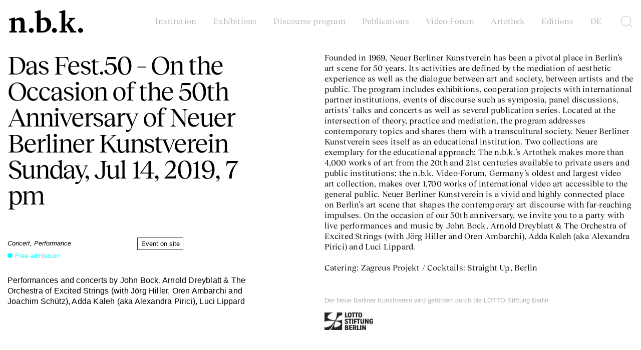

--- FILE ---
content_type: text/html; charset=utf-8
request_url: https://www.nbk.org/diskurs/dasfest50
body_size: 1769
content:
<!DOCTYPE html><html lang="de"><head><meta name="viewport" content="width=device-width"/><title>n.b.k. </title><meta charSet="UTF-8"/><meta name="description" content="Der Neue Berliner Kunstverein ist ein 1969 in Berlin gegründeter Kunstverein, der sich der Förderung zeitgenössischer Kunst widmet. Der Verein hat feste Ausstellungsräume in der Chausseestraße in Berlin-Mitte."/><meta name="robots" content="noindex, nofollow"/><meta name="next-head-count" content="5"/><base href="/"/><link rel="manifest" href="/manifest.json"/><link rel="shortcut icon" href="/assets/favicon/favicon.ico"/><link rel="apple-touch-icon" sizes="180x180" href="/assets/favicon/apple-touch-icon.png"/><link rel="icon" type="image/png" sizes="32x32" href="/assets/favicon/favicon-32x32.png"/><link rel="icon" type="image/png" sizes="16x16" href="/assets/favicon/favicon-16x16.png"/><link rel="mask-icon" href="/assets/favicon/safari-pinned-tab.svg" color="#5bbad5"/><meta name="msapplication-TileColor" content="#da532c"/><meta name="theme-color" content="#fff"/><script src="https://t841d799d.emailsys1a.net/form/120/5533/86e783e5ca/popup.js?_g=1648479258" async=""></script><script async="" src="https://nbk-analytics-mpkg6qh0c-burrowberlin.vercel.app/tracker.js" data-ackee-server="https://nbk-analytics-mpkg6qh0c-burrowberlin.vercel.app" data-ackee-domain-id="c51b7892-ec9c-4bf6-adca-47eb94ba098c"></script><link rel="preload" href="/_next/static/css/d4d42909cfc8eda9.css" as="style"/><link rel="stylesheet" href="/_next/static/css/d4d42909cfc8eda9.css" data-n-g=""/><noscript data-n-css=""></noscript><script defer="" nomodule="" src="/_next/static/chunks/polyfills-c67a75d1b6f99dc8.js"></script><script src="/_next/static/chunks/webpack-41245bf46d5e17d0.js" defer=""></script><script src="/_next/static/chunks/framework-79bce4a3a540b080.js" defer=""></script><script src="/_next/static/chunks/main-3eec03a6ec6c2306.js" defer=""></script><script src="/_next/static/chunks/pages/_app-45f189da3110d382.js" defer=""></script><script src="/_next/static/chunks/pages/%5B...catchOldLinks%5D-bf154b2b10ef8498.js" defer=""></script><script src="/_next/static/9ip5h5RhkQKjt7IxJlci6/_buildManifest.js" defer=""></script><script src="/_next/static/9ip5h5RhkQKjt7IxJlci6/_ssgManifest.js" defer=""></script><style id="jss-server-side"></style></head><body><div id="__next" data-reactroot=""><div class="header_headerWrapper___Q2jB headerWrapper"><div class="header_headerTransition__xXkV3 headroom-wrapper"><div class="headroom headroom--unfixed"><header class="header_header__kWrF4"><div class="header_hamburger__g1geZ  "><div><div></div><div></div><div></div></div></div><div class="header_pageTitle__wTg8W"><h1><a href="/de"><img src="./assets/nbk_Logo.svg" alt="nbk-logo" width="150" height="48"/></a></h1></div><div class="header_nav__hkNTz  "><div class="header_navMain__G2evS"><ul><li><a class="" href="/de/institution">Institution</a></li><li><a class="" href="/de/ausstellungen">Ausstellungen</a></li><li><a class="" href="/de/diskursprogramm">Diskursprogramm</a></li><li><a class="" href="/de/publikationen">Publikationen</a></li><li><a class="" href="/de/video-forum">Video-Forum</a></li><li><a class="" href="/de/artothek">Artothek</a></li><li><a class="" href="/de/editionen">Editionen</a></li><li><a href="/en/">EN</a></li><li><a href="/de/search"><div class="IconWrapper_iconWrapper__W_CW0"><div class="IconSearch_iconSearch__iAn9B "><svg viewBox="0 0 30 30" width="30" height="30"><circle cx="15" cy="15" r="10" stroke="black" fill="transparent"></circle><line x1="22" y1="22" x2="28" y2="28" stroke="black" fill="transparent"></line></svg></div></div></a></li></ul></div><div class="header_navSub__984ku"><div class="SubNav_subNav__r48eu"><ul><li><div class="NewsletterButton_newsletterButton__c5CIT"><button class="rm-open-popup">Newsletter</button></div></li><li><a href="/de/presse/login">Presse</a><br/></li><li><a href="/de/datenschutz">Datenschutz</a><br/></li><li><a href="/de/impressum">Impressum</a><br/></li></ul></div></div></div><div class="header_borderMobile__Jr9rV"></div></header><style>
            .headerWrapper .headroom{
                transition: 0.3s;
            }
            .headerWrapper .headroom--unfixed{
                transform: translateY(0)
            }
            .headerWrapper .headroom--scrolled{
                transform: translateY(0);
                position: fixed;
                top: 0px;
                left: 0px;
                right: 0px;
                z-index: 1;
                // border-bottom: 1px solid black;
            }
            .headerWrapper .headroom--scrolled header{
                //height: 80px;
                height: 90px;
            }
            .headerWrapper .headroom--unpinned{
                transform: translateY(-100%);
            }
            .headerWrapper .headroom--fixed{
                position: fixed;
                transform: translateY(0);
                top: 0px;
                left: 0px;
                right: 0px;
            }
          </style></div></div></div></div><script id="__NEXT_DATA__" type="application/json">{"props":{"pageProps":{}},"page":"/[...catchOldLinks]","query":{},"buildId":"9ip5h5RhkQKjt7IxJlci6","nextExport":true,"autoExport":true,"isFallback":false,"scriptLoader":[]}</script></body></html>

--- FILE ---
content_type: text/css; charset=utf-8
request_url: https://www.nbk.org/_next/static/css/d4d42909cfc8eda9.css
body_size: 7309
content:
blockquote:after,blockquote:before,q:after,q:before{content:"";content:none}*,body,html{margin:0;padding:0;box-sizing:border-box}h1,h2,h3,h4,h5,h6{font-weight:400}a{color:#000;text-decoration:none}@font-face{font-family:swiper-icons;src:url("data:application/font-woff;charset=utf-8;base64, [base64]//wADZ2x5ZgAAAywAAADMAAAD2MHtryVoZWFkAAABbAAAADAAAAA2E2+eoWhoZWEAAAGcAAAAHwAAACQC9gDzaG10eAAAAigAAAAZAAAArgJkABFsb2NhAAAC0AAAAFoAAABaFQAUGG1heHAAAAG8AAAAHwAAACAAcABAbmFtZQAAA/gAAAE5AAACXvFdBwlwb3N0AAAFNAAAAGIAAACE5s74hXjaY2BkYGAAYpf5Hu/j+W2+MnAzMYDAzaX6QjD6/4//Bxj5GA8AuRwMYGkAPywL13jaY2BkYGA88P8Agx4j+/8fQDYfA1AEBWgDAIB2BOoAeNpjYGRgYNBh4GdgYgABEMnIABJzYNADCQAACWgAsQB42mNgYfzCOIGBlYGB0YcxjYGBwR1Kf2WQZGhhYGBiYGVmgAFGBiQQkOaawtDAoMBQxXjg/wEGPcYDDA4wNUA2CCgwsAAAO4EL6gAAeNpj2M0gyAACqxgGNWBkZ2D4/wMA+xkDdgAAAHjaY2BgYGaAYBkGRgYQiAHyGMF8FgYHIM3DwMHABGQrMOgyWDLEM1T9/w8UBfEMgLzE////P/5//f/V/xv+r4eaAAeMbAxwIUYmIMHEgKYAYjUcsDAwsLKxc3BycfPw8jEQA/[base64]/uznmfPFBNODM2K7MTQ45YEAZqGP81AmGGcF3iPqOop0r1SPTaTbVkfUe4HXj97wYE+yNwWYxwWu4v1ugWHgo3S1XdZEVqWM7ET0cfnLGxWfkgR42o2PvWrDMBSFj/IHLaF0zKjRgdiVMwScNRAoWUoH78Y2icB/yIY09An6AH2Bdu/UB+yxopYshQiEvnvu0dURgDt8QeC8PDw7Fpji3fEA4z/PEJ6YOB5hKh4dj3EvXhxPqH/SKUY3rJ7srZ4FZnh1PMAtPhwP6fl2PMJMPDgeQ4rY8YT6Gzao0eAEA409DuggmTnFnOcSCiEiLMgxCiTI6Cq5DZUd3Qmp10vO0LaLTd2cjN4fOumlc7lUYbSQcZFkutRG7g6JKZKy0RmdLY680CDnEJ+UMkpFFe1RN7nxdVpXrC4aTtnaurOnYercZg2YVmLN/d/gczfEimrE/fs/bOuq29Zmn8tloORaXgZgGa78yO9/cnXm2BpaGvq25Dv9S4E9+5SIc9PqupJKhYFSSl47+Qcr1mYNAAAAeNptw0cKwkAAAMDZJA8Q7OUJvkLsPfZ6zFVERPy8qHh2YER+3i/BP83vIBLLySsoKimrqKqpa2hp6+jq6RsYGhmbmJqZSy0sraxtbO3sHRydnEMU4uR6yx7JJXveP7WrDycAAAAAAAH//wACeNpjYGRgYOABYhkgZgJCZgZNBkYGLQZtIJsFLMYAAAw3ALgAeNolizEKgDAQBCchRbC2sFER0YD6qVQiBCv/H9ezGI6Z5XBAw8CBK/m5iQQVauVbXLnOrMZv2oLdKFa8Pjuru2hJzGabmOSLzNMzvutpB3N42mNgZGBg4GKQYzBhYMxJLMlj4GBgAYow/P/PAJJhLM6sSoWKfWCAAwDAjgbRAAB42mNgYGBkAIIbCZo5IPrmUn0hGA0AO8EFTQAA") format("woff");font-weight:400;font-style:normal}:root{--swiper-theme-color:#007aff}.swiper-container{margin-left:auto;margin-right:auto;position:relative;overflow:hidden;list-style:none;padding:0;z-index:1}.swiper-container-vertical>.swiper-wrapper{flex-direction:column}.swiper-wrapper{position:relative;width:100%;height:100%;z-index:1;display:flex;transition-property:transform;box-sizing:content-box}.swiper-container-android .swiper-slide,.swiper-wrapper{transform:translateZ(0)}.swiper-container-multirow>.swiper-wrapper{flex-wrap:wrap}.swiper-container-multirow-column>.swiper-wrapper{flex-wrap:wrap;flex-direction:column}.swiper-container-free-mode>.swiper-wrapper{transition-timing-function:ease-out;margin:0 auto}.swiper-container-pointer-events{touch-action:pan-y}.swiper-container-pointer-events.swiper-container-vertical{touch-action:pan-x}.swiper-slide{flex-shrink:0;width:100%;height:100%;position:relative;transition-property:transform}.swiper-slide-invisible-blank{visibility:hidden}.swiper-container-autoheight,.swiper-container-autoheight .swiper-slide{height:auto}.swiper-container-autoheight .swiper-wrapper{align-items:flex-start;transition-property:transform,height}.swiper-container-3d{perspective:1200px}.swiper-container-3d .swiper-cube-shadow,.swiper-container-3d .swiper-slide,.swiper-container-3d .swiper-slide-shadow-bottom,.swiper-container-3d .swiper-slide-shadow-left,.swiper-container-3d .swiper-slide-shadow-right,.swiper-container-3d .swiper-slide-shadow-top,.swiper-container-3d .swiper-wrapper{transform-style:preserve-3d}.swiper-container-3d .swiper-slide-shadow-bottom,.swiper-container-3d .swiper-slide-shadow-left,.swiper-container-3d .swiper-slide-shadow-right,.swiper-container-3d .swiper-slide-shadow-top{position:absolute;left:0;top:0;width:100%;height:100%;pointer-events:none;z-index:10}.swiper-container-3d .swiper-slide-shadow-left{background-image:linear-gradient(270deg,rgba(0,0,0,.5),transparent)}.swiper-container-3d .swiper-slide-shadow-right{background-image:linear-gradient(90deg,rgba(0,0,0,.5),transparent)}.swiper-container-3d .swiper-slide-shadow-top{background-image:linear-gradient(0deg,rgba(0,0,0,.5),transparent)}.swiper-container-3d .swiper-slide-shadow-bottom{background-image:linear-gradient(180deg,rgba(0,0,0,.5),transparent)}.swiper-container-css-mode>.swiper-wrapper{overflow:auto;scrollbar-width:none;-ms-overflow-style:none}.swiper-container-css-mode>.swiper-wrapper::-webkit-scrollbar{display:none}.swiper-container-css-mode>.swiper-wrapper>.swiper-slide{scroll-snap-align:start start}.swiper-container-horizontal.swiper-container-css-mode>.swiper-wrapper{-ms-scroll-snap-type:x mandatory;scroll-snap-type:x mandatory}.swiper-container-vertical.swiper-container-css-mode>.swiper-wrapper{-ms-scroll-snap-type:y mandatory;scroll-snap-type:y mandatory}.swiper-lazy-preloader{width:42px;height:42px;position:absolute;left:50%;top:50%;margin-left:-21px;margin-top:-21px;z-index:10;transform-origin:50%;-webkit-animation:swiper-preloader-spin 1s linear infinite;animation:swiper-preloader-spin 1s linear infinite;box-sizing:border-box;border-radius:50%;border:4px solid var(--swiper-preloader-color,var(--swiper-theme-color));border-top:4px solid transparent}.swiper-lazy-preloader-white{--swiper-preloader-color:#fff}.swiper-lazy-preloader-black{--swiper-preloader-color:#000}@-webkit-keyframes swiper-preloader-spin{to{transform:rotate(1turn)}}@keyframes swiper-preloader-spin{to{transform:rotate(1turn)}}:root{--swiper-navigation-size:44px}.swiper-button-next,.swiper-button-prev{top:50%;width:calc(var(--swiper-navigation-size)/44*27);height:var(--swiper-navigation-size);margin-top:calc(0px - var(--swiper-navigation-size)/2);z-index:10;cursor:pointer;display:flex;align-items:center;justify-content:center;color:var(--swiper-navigation-color,var(--swiper-theme-color))}.swiper-button-next.swiper-button-disabled,.swiper-button-prev.swiper-button-disabled{opacity:.35;cursor:auto;pointer-events:none}.swiper-button-next:after,.swiper-button-prev:after{font-family:swiper-icons;font-size:var(--swiper-navigation-size);text-transform:none!important;letter-spacing:0;text-transform:none;font-variant:normal;line-height:1}.swiper-button-prev,.swiper-container-rtl .swiper-button-next{left:10px;right:auto}.swiper-button-prev:after,.swiper-container-rtl .swiper-button-next:after{content:"prev"}.swiper-button-next,.swiper-container-rtl .swiper-button-prev{right:10px;left:auto}.swiper-button-next:after,.swiper-container-rtl .swiper-button-prev:after{content:"next"}.swiper-button-next.swiper-button-white,.swiper-button-prev.swiper-button-white{--swiper-navigation-color:#fff}.swiper-button-next.swiper-button-black,.swiper-button-prev.swiper-button-black{--swiper-navigation-color:#000}.swiper-button-lock{display:none}.showArrows .swiper-button-next,.showArrows .swiper-button-prev{opacity:1!important}.swiper-button-next,.swiper-button-prev{position:absolute;width:10%;height:100%;top:0;margin-top:0;background-repeat:no-repeat;background-size:40px auto;transition:background-position .6s cubic-bezier(.87,0,.13,1);filter:drop-shadow(4px 4px 3px rgba(0,0,0,.5));opacity:0;height:calc(100% - 90px)}@media screen and (hover:hover){.swiper-button-next:hover,.swiper-button-prev:hover{opacity:1}}.swiper-button-next:after,.swiper-button-prev:after{transition:opacity .6s cubic-bezier(.87,0,.13,1),transform .6s cubic-bezier(.87,0,.13,1);height:20px;width:20px;position:absolute;top:50%;color:transparent;text-shadow:3px 0 2px red;font-weight:100;display:none}.swiper-button-prev{left:0;background-position:20% 52%;background-image:url(/assets/icons/swiper-arrow-left.png)}@media screen and (hover:hover){.swiper-button-prev:hover{background-position:20% 50%}}.swiper-button-next{right:0;background-position:80% 52%;background-image:url(/assets/icons/swiper-arrow-right.png)}@media screen and (hover:hover){.swiper-button-next:hover{background-position:80% 50%}}.placeholder,.placeholder *{color:red!important}a,abbr,acronym,address,applet,article,aside,audio,b,big,blockquote,body,canvas,caption,center,cite,code,dd,del,details,dfn,div,dl,dt,em,embed,fieldset,figcaption,figure,footer,form,h1,h2,h3,h4,h5,h6,header,hgroup,html,i,iframe,img,ins,kbd,label,legend,li,mark,menu,nav,object,ol,output,p,pre,q,ruby,s,samp,section,small,span,strike,strong,sub,summary,sup,table,tbody,td,tfoot,th,thead,time,tr,tt,u,ul,var,video{margin:0;padding:0;border:0;font-size:100%;font:inherit;vertical-align:baseline}article,aside,details,figcaption,figure,footer,header,hgroup,menu,nav,section{display:block}body{line-height:1}ol,ul{list-style:none}blockquote,q{quotes:none}blockquote:after,blockquote:before,q:after,q:before{content:"";content:none}table{border-collapse:collapse;border-spacing:0}*{padding:0;margin:0;box-sizing:border-box;border:none;font-family:helvetica-neue,helvetica,arial,sans-serif,Adobe Blank;font-family:Adobe Blank;-ms-hyphens:manual;-webkit-hyphens:manual;hyphens:manual;-webkit-tap-highlight-color:rgba(0,0,0,0);-ms-overflow-style:none;scrollbar-width:none}* ::-webkit-scrollbar{display:none}html{font-size:13px}body,html{-ms-scroll-snap-type:y proximity;scroll-snap-type:y proximity;padding:0;margin:0;width:100%}.section:last-of-type{border-bottom:none!important}@font-face{font-family:RecklessNeue-Regular;font-style:normal;src:url(/assets/fonts/RecklessNeue-Regular.eot);src:url(/assets/fonts/RecklessNeue-Regular.eot?#iefix) format("embedded-opentype"),url(/assets/fonts/RecklessNeue-Regular.woff2) format("woff2"),url(/assets/fonts/RecklessNeue-Regular.woff) format("woff");font-display:swap}@font-face{font-family:RecklessNeue-RegularItalic;font-style:italic,oblique;src:url(/assets/fonts/RecklessNeue-RegularItalic.eot);src:url(/assets/fonts/RecklessNeue-RegularItalic.eot?#iefix) format("embedded-opentype"),url(/assets/fonts/RecklessNeue-RegularItalic.woff2) format("woff2"),url(/assets/fonts/RecklessNeue-RegularItalic.woff) format("woff");font-display:swap}a{transition:color .6s cubic-bezier(.87,0,.13,1)}.mark{color:aqua!important}.lazyload img,.lazyloading img{opacity:0;transition:.3s cubic-bezier(.87,0,.13,1)}.lazyloaded img{opacity:1;transition:.3s cubic-bezier(.87,0,.13,1)}.react-date-picker{display:flex;width:100%;position:relative;font-family:RecklessNeue-Regular,Adobe Blank;-moz-osx-font-smoothing:grayscale;-webkit-font-smoothing:antialiased;font-size:1.36rem;line-height:1.35;letter-spacing:.2px;font-size:1.35rem;font-family:helvetica-neue,helvetica,arial,sans-serif,Adobe Blank}.react-date-picker b,.react-date-picker strong{font-weight:400;font-style:normal;text-decoration:underline;text-underline-offset:2px}@media screen and (max-width:1500px){.react-date-picker{font-size:1.25rem}}.react-date-picker p>em,.react-date-picker p>i{font-family:RecklessNeue-RegularItalic,Adobe Blank}@media screen and (max-width:1500px){.react-date-picker{font-size:1.2rem}}.react-date-picker p>em,.react-date-picker p>i{font-family:helvetica-neue,helvetica,arial,sans-serif,Adobe Blank;font-style:italic}.react-date-picker line,.react-date-picker rect{stroke-width:1px;stroke:#000}.react-date-picker .react-date-picker__button,.react-date-picker .react-date-picker__button__icon{border:none;outline:none}.react-date-picker .react-date-picker__button:active line,.react-date-picker .react-date-picker__button:active rect,.react-date-picker .react-date-picker__button:hover line,.react-date-picker .react-date-picker__button:hover rect{stroke:#b4b4b4!important}.react-date-picker,.react-date-picker *,.react-date-picker :after,.react-date-picker :before{box-sizing:border-box}.react-date-picker--disabled{background-color:#f0f0f0;color:#6d6d6d}.react-date-picker__wrapper{display:flex;flex-grow:1;flex-shrink:0;margin-top:4px;padding:0 10px;height:40px;border:1px solid #323232}.react-date-picker__inputGroup{min-width:calc(12px + 4.32em + .434em);flex-grow:1;padding:0 2px;box-sizing:content-box}.react-date-picker__inputGroup>input{padding:0 2px;outline:none;border:none;background:transparent}.react-date-picker__inputGroup>input:-webkit-autofill,.react-date-picker__inputGroup>input:-webkit-autofill:focus,.react-date-picker__inputGroup>input:-webkit-autofill:hover{background:#f0f0f0;-webkit-box-shadow:inset 0 0 0 1000px #f0f0f0;color:#000!important}.react-date-picker__inputGroup>input:-webkit-autofill::placeholder,.react-date-picker__inputGroup>input:-webkit-autofill:focus::placeholder,.react-date-picker__inputGroup>input:-webkit-autofill:hover::placeholder{color:#000!important}.react-date-picker__inputGroup__divider{padding:1px 0;white-space:pre}.react-date-picker__inputGroup__input{min-width:.54em;height:100%;position:relative;padding:0 1px;border:0;background:none;font:inherit;box-sizing:content-box;-moz-appearance:textfield}.react-date-picker__inputGroup__input::-webkit-inner-spin-button,.react-date-picker__inputGroup__input::-webkit-outer-spin-button{-webkit-appearance:none;margin:0}.react-date-picker__inputGroup__input:invalid{background:rgba(255,0,0,.1)}.react-date-picker__inputGroup__input--hasLeadingZero{margin-left:-.54em;padding-left:calc(1px + .54em)}.react-date-picker__button{border:0;background:transparent;padding:4px 6px}.react-date-picker__button:enabled{cursor:pointer}.react-date-picker__button:enabled:focus .react-date-picker__button__icon,.react-date-picker__button:enabled:hover .react-date-picker__button__icon{stroke:#0078d7}.react-date-picker__button:disabled .react-date-picker__button__icon{stroke:#6d6d6d}.react-date-picker__button svg{display:inherit}.react-date-picker__calendar{width:100%;max-width:100vw;position:absolute;top:100%;left:0;z-index:1}.react-date-picker__calendar--closed{display:none}.react-date-picker__calendar .react-calendar{border-width:thin}.react-calendar__month-view__weekdays,.react-calendar__navigation{height:30px;margin-top:-1px;border:1px solid #323232;background:#fff}.react-calendar__month-view__weekdays button,.react-calendar__navigation button{padding:5px;background:#fff;cursor:pointer}.react-calendar__month-view__weekdays__weekday{display:flex;vertical-align:middle;justify-content:center;align-items:center;text-align:center}.react-calendar__century-view__decades,.react-calendar__decade-view,.react-calendar__month-view__days,.react-calendar__year-view{border-left:1px solid #323232}.react-calendar__century-view__decades__decade,.react-calendar__decade-view__years__year,.react-calendar__month-view__days__day,.react-calendar__year-view__months__month{background-color:#fff;padding:10px 5px;border-right:1px solid #323232;border-bottom:1px solid #323232;cursor:pointer}.react-calendar__century-view__decades__decade:hover,.react-calendar__decade-view__years__year:hover,.react-calendar__month-view__days__day:hover,.react-calendar__year-view__months__month:hover{background-color:#f0f0f0}.IconWrapper_iconWrapper__W_CW0{position:relative}.IconWrapper_iconWrapper__W_CW0>div:first-child{position:relative;display:inline-block;height:25px;width:25px;margin-right:10px;background:#fff;cursor:pointer;overflow:visible}.IconWrapper_iconWrapper__W_CW0>div:first-child>div{position:absolute}.IconWrapper_iconWrapper__W_CW0 div{transition:.6s cubic-bezier(.87,0,.13,1);display:block}@media screen and (hover:hover){.IconWrapper_iconWrapper__W_CW0:hover .IconWrapper_infoWrapper__FLvWu{display:block}}.IconWrapper_iconWrapper__W_CW0 .IconWrapper_infoWrapper__FLvWu{display:none}.IconWrapper_infoWrapper__FLvWu{position:absolute;display:none;top:100%;right:0;pointer-events:none;-webkit-user-select:none;-moz-user-select:none;-ms-user-select:none;user-select:none;z-index:1;width:200px;transform:translate(-10px)}.IconWrapper_infoWrapper__FLvWu>div{display:inline-block;position:absolute;font-family:helvetica-neue,helvetica,arial,sans-serif,Adobe Blank;-moz-osx-font-smoothing:grayscale;-webkit-font-smoothing:antialiased;font-size:1rem;line-height:1.5;letter-spacing:0;padding:2px 5px;background:rgba(255,0,255,.9);opacity:1;mix-blend-mode:multiply;right:0}.IconWrapper_infoWrapper__FLvWu>div b,.IconWrapper_infoWrapper__FLvWu>div strong{font-weight:400;font-style:normal;text-decoration:underline;text-underline-offset:2px}.IconWrapper_infoWrapper__FLvWu>div em,.IconWrapper_infoWrapper__FLvWu>div i,.IconWrapper_infoWrapper__FLvWu>div p>a,.IconWrapper_infoWrapper__FLvWu>div p>em,.IconWrapper_infoWrapper__FLvWu>div p>i{font-family:helvetica-neue,helvetica,arial,sans-serif,Adobe Blank;font-style:italic}.IconWrapper_infoWrapper__FLvWu.IconWrapper_infoLeftAligned__URAxg,.IconWrapper_infoWrapper__FLvWu.IconWrapper_infoLeftAligned__URAxg>div{left:0;right:unset}.IconSearch_iconSearch__iAn9B svg{transform:translateY(-5px)}.IconSearch_iconSearch__iAn9B svg *{fill:transparent;stroke:#b4b4b4}.IconSearch_iconSearch__iAn9B.IconSearch_active__PK_c5 svg *{fill:transparent;stroke:#000}.NewsletterButton_newsletterButton__c5CIT button{text-align:left;border:none;outline:none;background:transparent;cursor:pointer;font-family:helvetica-neue,helvetica,arial,sans-serif,Adobe Blank;-moz-osx-font-smoothing:grayscale;-webkit-font-smoothing:antialiased;font-size:1rem;line-height:1.5;letter-spacing:0}.NewsletterButton_newsletterButton__c5CIT button b,.NewsletterButton_newsletterButton__c5CIT button strong{font-weight:400;font-style:normal;text-decoration:underline;text-underline-offset:2px}.NewsletterButton_newsletterButton__c5CIT button em,.NewsletterButton_newsletterButton__c5CIT button i,.NewsletterButton_newsletterButton__c5CIT button p>a,.NewsletterButton_newsletterButton__c5CIT button p>em,.NewsletterButton_newsletterButton__c5CIT button p>i{font-family:helvetica-neue,helvetica,arial,sans-serif,Adobe Blank;font-style:italic}.NewsletterButton_newsletterButton__c5CIT button.NewsletterButton_active__x361O,.NewsletterButton_newsletterButton__c5CIT button:hover{color:#000}.SubNav_subNav__r48eu{font-family:helvetica-neue,helvetica,arial,sans-serif,Adobe Blank;-moz-osx-font-smoothing:grayscale;-webkit-font-smoothing:antialiased;font-size:1rem;line-height:1.5;letter-spacing:0}.SubNav_subNav__r48eu b,.SubNav_subNav__r48eu strong{font-weight:400;font-style:normal;text-decoration:underline;text-underline-offset:2px}.SubNav_subNav__r48eu em,.SubNav_subNav__r48eu i,.SubNav_subNav__r48eu p>a,.SubNav_subNav__r48eu p>em,.SubNav_subNav__r48eu p>i{font-family:helvetica-neue,helvetica,arial,sans-serif,Adobe Blank;font-style:italic}.SubNav_subNav__r48eu li{font-family:helvetica-neue,helvetica,arial,sans-serif,Adobe Blank;-moz-osx-font-smoothing:grayscale;-webkit-font-smoothing:antialiased;font-size:1rem;line-height:1.5;letter-spacing:0}.SubNav_subNav__r48eu li b,.SubNav_subNav__r48eu li strong{font-weight:400;font-style:normal;text-decoration:underline;text-underline-offset:2px}.SubNav_subNav__r48eu li em,.SubNav_subNav__r48eu li i,.SubNav_subNav__r48eu li p>a,.SubNav_subNav__r48eu li p>em,.SubNav_subNav__r48eu li p>i{font-family:helvetica-neue,helvetica,arial,sans-serif,Adobe Blank;font-style:italic}@media screen and (min-width:1201px){.SubNav_subNav__r48eu a:hover,.SubNav_subNav__r48eu button:hover{color:#b4b4b4}}.header_hamburger__g1geZ{position:fixed;height:60px;width:60px;cursor:pointer;top:6px;right:0;z-index:1}@media screen and (min-width:1201px){.header_hamburger__g1geZ{display:none}}.header_hamburger__g1geZ:focus{border:none;outline:none}.header_hamburger__g1geZ>div{position:absolute;top:50%;left:50%;transform:translate(-50%,-50%)}.header_hamburger__g1geZ>div>div{position:absolute;height:8px;width:8px;border-radius:50%;background:#000;margin-bottom:4px;transition:.6s cubic-bezier(.87,0,.13,1)}.header_hamburger__g1geZ:not(.header_open__8fRWW)>div>div:first-child{transform:translateY(-14px)}.header_hamburger__g1geZ:not(.header_open__8fRWW)>div>div:nth-child(3){transform:translateY(14px)}.header_hamburger__g1geZ.header_open__8fRWW>div>div:nth-child(2){transform:translateX(-28px)}.header_hamburger__g1geZ.header_open__8fRWW>div>div:first-child{transform:translateX(-14px)}.header_headerTransition__xXkV3{transition:opacity .5s ease-in-out}.header_headerWrapper___Q2jB{position:relative;z-index:10}@media screen and (max-width:1200px){.header_headerWrapper___Q2jB{z-index:400}}.header_header__kWrF4{position:relative;width:100%;height:90px;z-index:100;left:0;right:0;background:#fff;color:#b4b4b4}@media screen and (max-width:1200px){.header_header__kWrF4{height:80px;top:0;bottom:0;left:0;right:0;overflow-x:hidden}}.header_header__kWrF4 a,.header_header__kWrF4 input{color:#b4b4b4;line-height:8px}.header_header__kWrF4 a.header_active__9DFVg{color:#000}.header_pageTitle__wTg8W{position:absolute;z-index:2;margin:19px 17px 15px}@media screen and (max-width:1200px){.header_pageTitle__wTg8W{margin:15px 17px 11px}}.header_pageTitle__wTg8W h1{font-family:RecklessNeue-Regular,Adobe Blank;-moz-osx-font-smoothing:grayscale;-webkit-font-smoothing:antialiased;font-size:4rem;line-height:1;letter-spacing:-2px}.header_pageTitle__wTg8W h1 b,.header_pageTitle__wTg8W h1 strong{font-weight:400;font-style:normal;text-decoration:underline;text-underline-offset:2px}.header_pageTitle__wTg8W h1 p>em,.header_pageTitle__wTg8W h1 p>i{font-family:RecklessNeue-RegularItalic,Adobe Blank}.header_pageTitle__wTg8W img{position:relative;width:150px}.header_nav__hkNTz{position:absolute;display:inline-block;background:#fff;width:100%;padding:0 15px;left:0}@media screen and (min-width:1201px){.header_nav__hkNTz{padding:0 15px 0 310px}}@media screen and (max-width:1200px){.header_nav__hkNTz{position:fixed;z-index:100;overflow-y:scroll;top:70px;height:calc(100% - 70px);max-height:-webkit-fill-available;width:100%}@supports(-webkit-touch-callout:none){.header_nav__hkNTz{height:auto;bottom:calc(6.5rem + env(safe-area-inset-bottom))}}}@media screen and (max-width:1200px){.header_nav__hkNTz li{opacity:0;transform:translateY(20px);transition:opacity transform .3s cubic-bezier(.87,0,.13,1) cubic-bezier(.87,0,.13,1) .3s;transition:.3s cubic-bezier(.87,0,.13,1)}.header_nav__hkNTz:not(.header_isOpen__G_FXX){display:none}.header_nav__hkNTz.header_isOpen__G_FXX{background:#fff;position:fixed}.header_nav__hkNTz.header_isOpenAfter__YCiae ul li{opacity:1;transform:translateY(0)}.header_nav__hkNTz.header_isOpenAfter__YCiae ul li:first-child{transition-delay:.1s}.header_nav__hkNTz.header_isOpenAfter__YCiae ul li:nth-child(2){transition-delay:.15s}.header_nav__hkNTz.header_isOpenAfter__YCiae ul li:nth-child(3){transition-delay:.2s}.header_nav__hkNTz.header_isOpenAfter__YCiae ul li:nth-child(4){transition-delay:.25s}.header_nav__hkNTz.header_isOpenAfter__YCiae ul li:nth-child(5){transition-delay:.3s}.header_nav__hkNTz.header_isOpenAfter__YCiae ul li:nth-child(6){transition-delay:.35s}.header_nav__hkNTz.header_isOpenAfter__YCiae ul li:nth-child(7){transition-delay:.4s}.header_nav__hkNTz.header_isOpenAfter__YCiae ul li:nth-child(8){transition-delay:.45s}.header_nav__hkNTz.header_isOpenAfter__YCiae ul li:nth-child(9){transition-delay:.5s}.header_navMain__G2evS{margin-top:15px}}.header_navMain__G2evS ul{display:inline-block;width:100%;display:grid}@media screen and (min-width:1201px){.header_navMain__G2evS ul{grid-template-columns:auto auto auto auto auto auto auto auto 30px}}.header_navMain__G2evS li{display:inline;font-family:RecklessNeue-Regular,Adobe Blank;-moz-osx-font-smoothing:grayscale;-webkit-font-smoothing:antialiased;font-size:1.36rem;line-height:1.35;letter-spacing:.2px}.header_navMain__G2evS li b,.header_navMain__G2evS li strong{font-weight:400;font-style:normal;text-decoration:underline;text-underline-offset:2px}@media screen and (max-width:1500px){.header_navMain__G2evS li{font-size:1.25rem}}.header_navMain__G2evS li p>em,.header_navMain__G2evS li p>i{font-family:RecklessNeue-RegularItalic,Adobe Blank}@media screen and (min-width:1201px){.header_navMain__G2evS li{padding-top:32px}}@media screen and (max-width:1200px){.header_navMain__G2evS li{font-family:RecklessNeue-Regular,Adobe Blank;-moz-osx-font-smoothing:grayscale;-webkit-font-smoothing:antialiased;font-size:3rem;line-height:1.15;letter-spacing:-.1px;text-align:left;padding-bottom:7.5px}.header_navMain__G2evS li b,.header_navMain__G2evS li strong{font-weight:400;font-style:normal;text-decoration:underline;text-underline-offset:2px}}@media screen and (max-width:1200px)and (max-width:1500px){.header_navMain__G2evS li{font-size:2rem}}@media screen and (max-width:1200px){.header_navMain__G2evS li p>em,.header_navMain__G2evS li p>i{font-family:RecklessNeue-RegularItalic,Adobe Blank}}.header_navMain__G2evS li a,.header_navMain__G2evS li button{transition:color .6s cubic-bezier(.87,0,.13,1)}.header_navMain__G2evS li a:hover,.header_navMain__G2evS li button:hover{font-style:italic}.header_navSub__984ku{position:absolute;bottom:15px}@media screen and (min-width:1201px){.header_navSub__984ku{display:none}}.header_navSub__984ku a,.header_navSub__984ku button{font-family:helvetica-neue,helvetica,arial,sans-serif,Adobe Blank;-moz-osx-font-smoothing:grayscale;-webkit-font-smoothing:antialiased;font-size:1rem;line-height:1.5;letter-spacing:0;color:#b4b4b4}.header_navSub__984ku a b,.header_navSub__984ku a strong,.header_navSub__984ku button b,.header_navSub__984ku button strong{font-weight:400;font-style:normal;text-decoration:underline;text-underline-offset:2px}.header_navSub__984ku a em,.header_navSub__984ku a i,.header_navSub__984ku a p>a,.header_navSub__984ku a p>em,.header_navSub__984ku a p>i,.header_navSub__984ku button em,.header_navSub__984ku button i,.header_navSub__984ku button p>a,.header_navSub__984ku button p>em,.header_navSub__984ku button p>i{font-family:helvetica-neue,helvetica,arial,sans-serif,Adobe Blank;font-style:italic}.header_pageTitle__wTg8W{display:block}.header_scrollTo__awJQ_,.header_slug__J_AdW{display:inline-block}.header_slug__J_AdW h2:before{content:"";display:inline-block;position:relative;width:12px;height:12px;margin-right:5px;border-radius:50%;border:1px solid #000}.header_scrollTo__awJQ_ div,.header_slug__J_AdW h2{display:inline-block;padding-left:10px;font-family:Solferino_Serif;cursor:pointer}.header_searchField__EEydT{font-family:RecklessNeue-Regular,Adobe Blank;-moz-osx-font-smoothing:grayscale;-webkit-font-smoothing:antialiased;font-size:1.36rem;line-height:1.35;letter-spacing:.2px;color:aqua;border:none;outline:none;caret-color:#000;width:100px}.header_searchField__EEydT b,.header_searchField__EEydT strong{font-weight:400;font-style:normal;text-decoration:underline;text-underline-offset:2px}@media screen and (max-width:1500px){.header_searchField__EEydT{font-size:1.25rem}}.header_searchField__EEydT p>em,.header_searchField__EEydT p>i{font-family:RecklessNeue-RegularItalic,Adobe Blank}.header_searchField__EEydT::-moz-placeholder{opacity:1;font-family:RecklessNeue-Regular,Adobe Blank;-moz-osx-font-smoothing:grayscale;-webkit-font-smoothing:antialiased;font-size:1.36rem;line-height:1.35;letter-spacing:.2px;color:#b4b4b4}.header_searchField__EEydT:-ms-input-placeholder{opacity:1;font-family:RecklessNeue-Regular,Adobe Blank;-moz-osx-font-smoothing:grayscale;-webkit-font-smoothing:antialiased;font-size:1.36rem;line-height:1.35;letter-spacing:.2px;color:#b4b4b4}.header_searchField__EEydT::placeholder{opacity:1;font-family:RecklessNeue-Regular,Adobe Blank;-moz-osx-font-smoothing:grayscale;-webkit-font-smoothing:antialiased;font-size:1.36rem;line-height:1.35;letter-spacing:.2px;color:#b4b4b4}.header_searchField__EEydT::-moz-placeholder b,.header_searchField__EEydT::-moz-placeholder strong{font-weight:400;font-style:normal;text-decoration:underline;text-underline-offset:2px}.header_searchField__EEydT:-ms-input-placeholder b,.header_searchField__EEydT:-ms-input-placeholder strong{font-weight:400;font-style:normal;text-decoration:underline;text-underline-offset:2px}.header_searchField__EEydT::placeholder b,.header_searchField__EEydT::placeholder strong{font-weight:400;font-style:normal;text-decoration:underline;text-underline-offset:2px}@media screen and (max-width:1500px){.header_searchField__EEydT::-moz-placeholder{font-size:1.25rem}.header_searchField__EEydT:-ms-input-placeholder{font-size:1.25rem}.header_searchField__EEydT::placeholder{font-size:1.25rem}}.header_searchField__EEydT::-moz-placeholder p>em,.header_searchField__EEydT::-moz-placeholder p>i{font-family:RecklessNeue-RegularItalic,Adobe Blank}.header_searchField__EEydT:-ms-input-placeholder p>em,.header_searchField__EEydT:-ms-input-placeholder p>i{font-family:RecklessNeue-RegularItalic,Adobe Blank}.header_searchField__EEydT::placeholder p>em,.header_searchField__EEydT::placeholder p>i{font-family:RecklessNeue-RegularItalic,Adobe Blank}.header_searchField__EEydT:focus{border:none;outline:none}@media screen and (max-width:1200px){.header_searchField__EEydT{width:unset;font-family:RecklessNeue-Regular,Adobe Blank;-moz-osx-font-smoothing:grayscale;-webkit-font-smoothing:antialiased;font-size:3rem;line-height:1.15;letter-spacing:-.1px}.header_searchField__EEydT b,.header_searchField__EEydT strong{font-weight:400;font-style:normal;text-decoration:underline;text-underline-offset:2px}}@media screen and (max-width:1200px)and (max-width:1500px){.header_searchField__EEydT{font-size:2rem}}@media screen and (max-width:1200px){.header_searchField__EEydT p>em,.header_searchField__EEydT p>i{font-family:RecklessNeue-RegularItalic,Adobe Blank}}@media screen and (max-width:1200px){.header_searchField__EEydT::-moz-placeholder{font-family:RecklessNeue-Regular,Adobe Blank;-moz-osx-font-smoothing:grayscale;-webkit-font-smoothing:antialiased;font-size:3rem;line-height:1.15;letter-spacing:-.1px;color:#b4b4b4}.header_searchField__EEydT:-ms-input-placeholder{font-family:RecklessNeue-Regular,Adobe Blank;-moz-osx-font-smoothing:grayscale;-webkit-font-smoothing:antialiased;font-size:3rem;line-height:1.15;letter-spacing:-.1px;color:#b4b4b4}.header_searchField__EEydT::placeholder{font-family:RecklessNeue-Regular,Adobe Blank;-moz-osx-font-smoothing:grayscale;-webkit-font-smoothing:antialiased;font-size:3rem;line-height:1.15;letter-spacing:-.1px;color:#b4b4b4}.header_searchField__EEydT::-moz-placeholder b,.header_searchField__EEydT::-moz-placeholder strong{font-weight:400;font-style:normal;text-decoration:underline;text-underline-offset:2px}.header_searchField__EEydT:-ms-input-placeholder b,.header_searchField__EEydT:-ms-input-placeholder strong{font-weight:400;font-style:normal;text-decoration:underline;text-underline-offset:2px}.header_searchField__EEydT::placeholder b,.header_searchField__EEydT::placeholder strong{font-weight:400;font-style:normal;text-decoration:underline;text-underline-offset:2px}}@media screen and (max-width:1200px)and (max-width:1500px){.header_searchField__EEydT::-moz-placeholder{font-size:2rem}.header_searchField__EEydT:-ms-input-placeholder{font-size:2rem}.header_searchField__EEydT::placeholder{font-size:2rem}}@media screen and (max-width:1200px){.header_searchField__EEydT::-moz-placeholder p>em,.header_searchField__EEydT::-moz-placeholder p>i{font-family:RecklessNeue-RegularItalic,Adobe Blank}.header_searchField__EEydT:-ms-input-placeholder p>em,.header_searchField__EEydT:-ms-input-placeholder p>i{font-family:RecklessNeue-RegularItalic,Adobe Blank}.header_searchField__EEydT::placeholder p>em,.header_searchField__EEydT::placeholder p>i{font-family:RecklessNeue-RegularItalic,Adobe Blank}}.header_borderMobile__Jr9rV{height:0;border-bottom:1px solid #323232;position:absolute;bottom:0;left:15px;right:15px}@media screen and (min-width:1201px){.header_borderMobile__Jr9rV{display:none}}.Loader_loader__dYXRz{position:relative;top:0;left:0;width:100%;text-align:center;padding:30px}.Loader_loaderWrapper__wbjAg{display:inline-block;position:relative;width:50px;height:50px}.Loader_loaderWrapper__wbjAg div{-webkit-animation:Loader_loader__dYXRz 1.2s cubic-bezier(.5,0,.5,1) infinite;animation:Loader_loader__dYXRz 1.2s cubic-bezier(.5,0,.5,1) infinite;transform-origin:25px 25px}.Loader_loaderWrapper__wbjAg div:after{content:" ";display:block;position:absolute;width:7px;height:7px;border-radius:50%;background:#000;margin:-4px 0 0 -4px}.Loader_loaderWrapper__wbjAg div:first-child{-webkit-animation-delay:-36ms;animation-delay:-36ms}.Loader_loaderWrapper__wbjAg div:first-child:after{top:8px;left:16px}.Loader_loaderWrapper__wbjAg div:nth-child(2){-webkit-animation-delay:-72ms;animation-delay:-72ms}.Loader_loaderWrapper__wbjAg div:nth-child(2):after{top:5px;left:25px}.Loader_loaderWrapper__wbjAg div:nth-child(3){-webkit-animation-delay:-.108s;animation-delay:-.108s}.Loader_loaderWrapper__wbjAg div:nth-child(3):after{top:8px;left:34px}@-webkit-keyframes Loader_loader__dYXRz{0%{transform:rotate(0deg)}to{transform:rotate(1turn)}}@keyframes Loader_loader__dYXRz{0%{transform:rotate(0deg)}to{transform:rotate(1turn)}}.Loader_loaderOverlay__lJHd2{position:fixed;top:0;left:0;right:0;bottom:0;background-color:#fff;display:flex;justify-content:center;align-items:center;z-index:401;transition:.3s cubic-bezier(.87,0,.13,1)}.Loader_loaderOverlay__lJHd2.Loader_hidden__HhobQ{opacity:0}.Loader_loaderOverlay__lJHd2.Loader_visible__281pG{opacity:1}

--- FILE ---
content_type: text/css; charset=utf-8
request_url: https://www.nbk.org/_next/static/css/54ed72a29ceae4a4.css
body_size: 4033
content:
.Social_social__FFlLM{margin-left:-2px}.Social_icon__ppTRe,.Social_social__FFlLM>div{display:inline-block}.Social_icon__ppTRe{cursor:pointer}.Social_icon__ppTRe svg{transition:transform .6s cubic-bezier(.87,0,.13,1)}.Social_icon__ppTRe svg *{fill:#c8c8c8;transition:fill .6s cubic-bezier(.87,0,.13,1)}.Social_icon__ppTRe:hover svg{transform:scale(.8)}.Social_icon__ppTRe:hover svg *{fill:#000}.aside_aside__CgEBw{position:relative;padding-top:7.5px;font-family:RecklessNeue-Regular,Adobe Blank;-moz-osx-font-smoothing:grayscale;-webkit-font-smoothing:antialiased;font-size:1.36rem;line-height:1.35;letter-spacing:.2px}.aside_aside__CgEBw b,.aside_aside__CgEBw strong{font-weight:400;font-style:normal;text-decoration:underline;text-underline-offset:2px}@media screen and (max-width:1500px){.aside_aside__CgEBw{font-size:1.25rem}}.aside_aside__CgEBw p>em,.aside_aside__CgEBw p>i{font-family:RecklessNeue-RegularItalic,Adobe Blank}@media screen and (max-width:1200px){.aside_aside__CgEBw{display:none}}.aside_aside__CgEBw>div:first-child{max-width:280px}.aside_aside__CgEBw ul{list-style:none}.aside_aside__CgEBw a,.aside_aside__CgEBw button{cursor:pointer;color:#b4b4b4}.aside_aside__CgEBw a.aside_active__wLms1,.aside_aside__CgEBw a.aside_isActive__MooHX,.aside_aside__CgEBw button.aside_isActive__MooHX{color:#000}.aside_asideTransition__azV8n{transition:all .5s ease-in-out;position:fixed}.aside_bottom__tw3ZM{font-family:helvetica-neue,helvetica,arial,sans-serif,Adobe Blank;-moz-osx-font-smoothing:grayscale;-webkit-font-smoothing:antialiased;font-size:1rem;line-height:1.5;letter-spacing:0;position:fixed;padding-bottom:15px;bottom:0;left:15px}.aside_bottom__tw3ZM b,.aside_bottom__tw3ZM strong{font-weight:400;font-style:normal;text-decoration:underline;text-underline-offset:2px}.aside_bottom__tw3ZM em,.aside_bottom__tw3ZM i,.aside_bottom__tw3ZM p>a,.aside_bottom__tw3ZM p>em,.aside_bottom__tw3ZM p>i{font-family:helvetica-neue,helvetica,arial,sans-serif,Adobe Blank;font-style:italic}.aside_bottom__tw3ZM a:hover{color:#000}.aside_headroom__jyD7d{left:0;transition:.3s}.main_main__PC46N{display:grid;position:relative;grid-template-columns:280px minmax(0,1fr);grid-column-gap:15px;-moz-column-gap:15px;column-gap:15px;padding:2px 15px 0;width:100vw;min-height:calc(100vh - 90px)}@media screen and (max-width:1200px){.main_main__PC46N{display:block}}.main_main__PC46N hr{background:#000;height:1px;outline:none;border:none}.main_mainNoAside__ees7f{position:relative;-moz-column-gap:15px;column-gap:15px;padding:0 15px}@media screen and (max-width:1200px){.main_mainNoAside__ees7f{display:block}}.main_mainNoAside__ees7f hr{background:#000;height:1px;outline:none;border:none}.main_main__PC46N .main_article__27PpI{transition-delay:filter .6s}.main_article__27PpI{position:relative}.main_scrollTopButton__HEyUE{display:table;position:fixed;bottom:20px;left:50%;transition:transform .6s cubic-bezier(.87,0,.13,1);transform:translateX(-50%);right:30px;height:40px;width:40px;border-radius:50%;background:aqua;cursor:pointer;z-index:100;filter:drop-shadow(4px 4px 3px rgba(0,0,0,.5))}.main_scrollTopButton__HEyUE.main_hidden__Rt_bZ{transform:translateX(-50%) translateY(100px)}.main_scrollTopButton__HEyUE.main_hidden__Rt_bZ>div{transform:rotate(-445deg)}@media screen and (max-width:1200px){.main_scrollTopButton__HEyUE{left:unset;right:20px}}.main_scrollTopButton__HEyUE>div{display:table-cell;font-family:RecklessNeue-Regular,Adobe Blank;-moz-osx-font-smoothing:grayscale;-webkit-font-smoothing:antialiased;font-size:1.36rem;line-height:1.35;letter-spacing:.2px;vertical-align:middle;text-align:center}.main_scrollTopButton__HEyUE>div b,.main_scrollTopButton__HEyUE>div strong{font-weight:400;font-style:normal;text-decoration:underline;text-underline-offset:2px}@media screen and (max-width:1500px){.main_scrollTopButton__HEyUE>div{font-size:1.25rem}}.RichText_richtext__2jrqX a,.main_scrollTopButton__HEyUE>div p>em,.main_scrollTopButton__HEyUE>div p>i{font-family:RecklessNeue-RegularItalic,Adobe Blank}.RichText_richtext__2jrqX a:before{display:inline;content:"→";padding-right:3px}.RichText_richtext__2jrqX a:hover,.RichText_richtext__2jrqX b,.RichText_richtext__2jrqX strong{text-decoration:underline;text-underline-offset:1px}.ImagePicture_image__PR2Z3{position:relative;background:#f0f0f0}.ImagePicture_image__PR2Z3 img,.ImagePicture_image__PR2Z3 picture{display:block;position:relative;width:100%;height:100%;top:0;transition:filter .6s cubic-bezier(.87,0,.13,1),opacity .6s cubic-bezier(.87,0,.13,1);transition-delay:1s filter;border:none;outline:none}.ImagePicture_image__PR2Z3 img:after{position:absolute;top:0;left:0;display:block;width:100%;height:100%;content:"";background:#f0f0f0}.ImagePicture_image__PR2Z3:hover .ImagePicture_textHover__vKkFz{display:block}.ImagePicture_image__PR2Z3 .ImagePicture_loaded__IObBW{opacity:1;filter:none}.ImagePicture_placeholder__zw7KF{position:relative;width:100%;min-height:200px}.ImagePicture_placeholder__zw7KF>div:first-of-type{background:#f0f0f0;width:100%;min-height:200px}.ImagePicture_placeholder__zw7KF>div:last-child{position:absolute;top:50%;left:50%;transform:translate(-50%,-50%);text-align:center;font-family:RecklessNeue-Regular,Adobe Blank;-moz-osx-font-smoothing:grayscale;-webkit-font-smoothing:antialiased;font-size:1.36rem;line-height:1.35;letter-spacing:.2px}.ImagePicture_placeholder__zw7KF>div:last-child b,.ImagePicture_placeholder__zw7KF>div:last-child strong{font-weight:400;font-style:normal;text-decoration:underline;text-underline-offset:2px}@media screen and (max-width:1500px){.ImagePicture_placeholder__zw7KF>div:last-child{font-size:1.25rem}}.ImagePicture_placeholder__zw7KF>div:last-child p>em,.ImagePicture_placeholder__zw7KF>div:last-child p>i{font-family:RecklessNeue-RegularItalic,Adobe Blank}.ImagePicture_imageWrapper__vR_g7 img{top:0;height:100%;width:100%}.SwiperCentered_swiperSlide__qkdKs{position:relative;width:auto}.SwiperCentered_swiperSlide__qkdKs figure{position:relative;width:100%}.SwiperCentered_swiperSlide__qkdKs figure .SwiperCentered_wrapper__KyBSu{position:relative;padding-bottom:60%}@media screen and (max-width:1200px){.SwiperCentered_swiperSlide__qkdKs figure .SwiperCentered_wrapper__KyBSu{padding-bottom:100%}}.SwiperCentered_swiperSlide__qkdKs figure .SwiperCentered_wrapper__KyBSu>div{position:absolute;top:0;height:100%;width:100%;background:none}.SwiperCentered_swiperSlide__qkdKs figcaption{padding:15px 4vw 10px;text-align:center;font-family:helvetica-neue,helvetica,arial,sans-serif,Adobe Blank;-moz-osx-font-smoothing:grayscale;-webkit-font-smoothing:antialiased;font-size:1rem;line-height:1.5;letter-spacing:0}.SwiperCentered_swiperSlide__qkdKs figcaption b,.SwiperCentered_swiperSlide__qkdKs figcaption strong{font-weight:400;font-style:normal;text-decoration:underline;text-underline-offset:2px}.SwiperCentered_swiperSlide__qkdKs figcaption em,.SwiperCentered_swiperSlide__qkdKs figcaption i,.SwiperCentered_swiperSlide__qkdKs figcaption p>a,.SwiperCentered_swiperSlide__qkdKs figcaption p>em,.SwiperCentered_swiperSlide__qkdKs figcaption p>i{font-family:helvetica-neue,helvetica,arial,sans-serif,Adobe Blank;font-style:italic}.SwiperCentered_swiperSlide__qkdKs img{position:absolute;left:0;height:100%;width:100%;-o-object-fit:contain;object-fit:contain;-o-object-position:50% 50%;object-position:50% 50%;background:none}@media screen and (min-width:1201px){.SwiperCentered_swiperSlide__qkdKs img{max-width:calc((100vw - 45px)/2);max-height:calc((100vw - 45px)/2*.6)}}.SwiperCentered_paginationActive__4k3UJ{background:#c8c8c8}.SwiperCentered_pagination__rUCU4{position:relative;text-align:center;cursor:pointer;width:12px;height:12px;display:inline-block;border:1px solid #c8c8c8;border-radius:50%;margin:2px}.SwiperCentered_pagination__rUCU4:hover{background:#c8c8c8}.Logos_logos__p3Dy0{display:inline-block;font-family:helvetica-neue,helvetica,arial,sans-serif,Adobe Blank;-moz-osx-font-smoothing:grayscale;-webkit-font-smoothing:antialiased;font-size:1rem;line-height:1.5;letter-spacing:0;color:#b4b4b4;padding-top:30px;padding-bottom:15px;position:relative;width:100%}.Logos_logos__p3Dy0 b,.Logos_logos__p3Dy0 strong{font-weight:400;font-style:normal;text-decoration:underline;text-underline-offset:2px}.Logos_logos__p3Dy0 em,.Logos_logos__p3Dy0 i,.Logos_logos__p3Dy0 p>a,.Logos_logos__p3Dy0 p>em,.Logos_logos__p3Dy0 p>i{font-family:helvetica-neue,helvetica,arial,sans-serif,Adobe Blank;font-style:italic}.Logos_logos__p3Dy0 .Logos_logoBlock__0tp_b{position:relative;width:100%}.Logos_logos__p3Dy0 .Logos_logoBlock__0tp_b img{width:100%}.Logos_logos__p3Dy0 .Logos_logoGroup__BO84k{display:block;padding-bottom:15px}.Logos_logos__p3Dy0 .Logos_logoGroup__BO84k .Logos_wrapper__Q8_Gs{display:inline-block;padding-top:15px;padding-bottom:15px}.Logos_logos__p3Dy0 .Logos_logoGroup__BO84k .Logos_wrapper__Q8_Gs img{max-height:50px;padding-bottom:15px;padding-right:15px}.DiskursBlocks_block_slideshow__Wq09z{position:relative;width:100%}.DiskursBlocks_block_slideshow__Wq09z img{height:100%;width:100%;-o-object-fit:contain;object-fit:contain}.DiskursBlocks_block_text__50FOe{margin-bottom:15px}.DiskursBlocks_block_vimeo__9nWao{margin-bottom:15px;background:#c8c8c8;position:relative;width:100%}.DiskursBlocks_block_vimeo__9nWao iframe{width:100%}.DiskursBlocks_block_discourse_entries__lImy0 .DiskursBlocks_title__1VgWy{font-family:RecklessNeue-Regular,Adobe Blank;-moz-osx-font-smoothing:grayscale;-webkit-font-smoothing:antialiased;font-size:1.36rem;line-height:1.35;letter-spacing:.2px;text-decoration:underline;text-underline-offset:2px;text-decoration-thickness:1px}.DiskursBlocks_block_discourse_entries__lImy0 .DiskursBlocks_title__1VgWy b,.DiskursBlocks_block_discourse_entries__lImy0 .DiskursBlocks_title__1VgWy strong{font-weight:400;font-style:normal;text-decoration:underline;text-underline-offset:2px}@media screen and (max-width:1500px){.DiskursBlocks_block_discourse_entries__lImy0 .DiskursBlocks_title__1VgWy{font-size:1.25rem}}.DiskursBlocks_block_discourse_entries__lImy0 .DiskursBlocks_title__1VgWy p>em,.DiskursBlocks_block_discourse_entries__lImy0 .DiskursBlocks_title__1VgWy p>i{font-family:RecklessNeue-RegularItalic,Adobe Blank}.DiskursBlocks_block_discourse_entries__lImy0 .DiskursBlocks_text__pxTP6{font-family:RecklessNeue-Regular,Adobe Blank;-moz-osx-font-smoothing:grayscale;-webkit-font-smoothing:antialiased;font-size:1.36rem;line-height:1.35;letter-spacing:.2px}.DiskursBlocks_block_discourse_entries__lImy0 .DiskursBlocks_text__pxTP6 b,.DiskursBlocks_block_discourse_entries__lImy0 .DiskursBlocks_text__pxTP6 strong{font-weight:400;font-style:normal;text-decoration:underline;text-underline-offset:2px}@media screen and (max-width:1500px){.DiskursBlocks_block_discourse_entries__lImy0 .DiskursBlocks_text__pxTP6{font-size:1.25rem}}.DiskursBlocks_block_discourse_entries__lImy0 .DiskursBlocks_text__pxTP6 p>em,.DiskursBlocks_block_discourse_entries__lImy0 .DiskursBlocks_text__pxTP6 p>i{font-family:RecklessNeue-RegularItalic,Adobe Blank}.DiskursBlocks_block_discourse_vitas__qlk2i .DiskursBlocks_title__1VgWy{font-family:RecklessNeue-Regular,Adobe Blank;-moz-osx-font-smoothing:grayscale;-webkit-font-smoothing:antialiased;font-size:1.36rem;line-height:1.35;letter-spacing:.2px;text-decoration:underline;text-underline-offset:2px;text-decoration-thickness:1px}.DiskursBlocks_block_discourse_vitas__qlk2i .DiskursBlocks_title__1VgWy b,.DiskursBlocks_block_discourse_vitas__qlk2i .DiskursBlocks_title__1VgWy strong{font-weight:400;font-style:normal;text-decoration:underline;text-underline-offset:2px}@media screen and (max-width:1500px){.DiskursBlocks_block_discourse_vitas__qlk2i .DiskursBlocks_title__1VgWy{font-size:1.25rem}}.DiskursBlocks_block_discourse_vitas__qlk2i .DiskursBlocks_title__1VgWy p>em,.DiskursBlocks_block_discourse_vitas__qlk2i .DiskursBlocks_title__1VgWy p>i{font-family:RecklessNeue-RegularItalic,Adobe Blank}.DiskursBlocks_block_discourse_vitas__qlk2i .DiskursBlocks_text__pxTP6{font-family:RecklessNeue-Regular,Adobe Blank;-moz-osx-font-smoothing:grayscale;-webkit-font-smoothing:antialiased;font-size:1.36rem;line-height:1.35;letter-spacing:.2px}.DiskursBlocks_block_discourse_vitas__qlk2i .DiskursBlocks_text__pxTP6 b,.DiskursBlocks_block_discourse_vitas__qlk2i .DiskursBlocks_text__pxTP6 strong{font-weight:400;font-style:normal;text-decoration:underline;text-underline-offset:2px}@media screen and (max-width:1500px){.DiskursBlocks_block_discourse_vitas__qlk2i .DiskursBlocks_text__pxTP6{font-size:1.25rem}}.DiskursBlocks_block_discourse_vitas__qlk2i .DiskursBlocks_text__pxTP6 p>em,.DiskursBlocks_block_discourse_vitas__qlk2i .DiskursBlocks_text__pxTP6 p>i{font-family:RecklessNeue-RegularItalic,Adobe Blank}.DiskursBlocks_block_discourse_entries__lImy0,.DiskursBlocks_block_discourse_vitas__qlk2i{padding-top:30px;border-bottom:1px solid #323232;margin-bottom:30px}.DiskursBlocks_block_discourse_entries__lImy0 .DiskursBlocks_header__bMTJS,.DiskursBlocks_block_discourse_vitas__qlk2i .DiskursBlocks_header__bMTJS{font-family:RecklessNeue-Regular,Adobe Blank;-moz-osx-font-smoothing:grayscale;-webkit-font-smoothing:antialiased;font-size:1.36rem;line-height:1.35;letter-spacing:.2px;padding-bottom:10px}.DiskursBlocks_block_discourse_entries__lImy0 .DiskursBlocks_header__bMTJS b,.DiskursBlocks_block_discourse_entries__lImy0 .DiskursBlocks_header__bMTJS strong,.DiskursBlocks_block_discourse_vitas__qlk2i .DiskursBlocks_header__bMTJS b,.DiskursBlocks_block_discourse_vitas__qlk2i .DiskursBlocks_header__bMTJS strong{font-weight:400;font-style:normal;text-decoration:underline;text-underline-offset:2px}@media screen and (max-width:1500px){.DiskursBlocks_block_discourse_entries__lImy0 .DiskursBlocks_header__bMTJS,.DiskursBlocks_block_discourse_vitas__qlk2i .DiskursBlocks_header__bMTJS{font-size:1.25rem}}.DiskursBlocks_block_discourse_entries__lImy0 .DiskursBlocks_header__bMTJS p>em,.DiskursBlocks_block_discourse_entries__lImy0 .DiskursBlocks_header__bMTJS p>i,.DiskursBlocks_block_discourse_vitas__qlk2i .DiskursBlocks_header__bMTJS p>em,.DiskursBlocks_block_discourse_vitas__qlk2i .DiskursBlocks_header__bMTJS p>i{font-family:RecklessNeue-RegularItalic,Adobe Blank}.DiskursBlocks_block_discourse_entries__lImy0 .DiskursBlocks_block_discourse_entry__pSBuE,.DiskursBlocks_block_discourse_vitas__qlk2i .DiskursBlocks_block_discourse_entry__pSBuE{border-top:1px solid #323232;padding-top:15px;padding-bottom:15px}.DiskursBlocks_block_discourse_entries__lImy0 .DiskursBlocks_block_discourse_entry__pSBuE .DiskursBlocks_block_discourse_entry_preview__QT96r,.DiskursBlocks_block_discourse_vitas__qlk2i .DiskursBlocks_block_discourse_entry__pSBuE .DiskursBlocks_block_discourse_entry_preview__QT96r{display:grid;grid-template-columns:1fr 2fr;grid-column-gap:15px;-moz-column-gap:15px;column-gap:15px}.DiskursBlocks_block_discourse_entries__lImy0 .DiskursBlocks_block_discourse_entry__pSBuE .DiskursBlocks_dropDown__q15LT,.DiskursBlocks_block_discourse_vitas__qlk2i .DiskursBlocks_block_discourse_entry__pSBuE .DiskursBlocks_dropDown__q15LT{display:none}.DiskursBlocks_block_discourse_entries__lImy0 .DiskursBlocks_block_discourse_entry__pSBuE .DiskursBlocks_download__mMTeR,.DiskursBlocks_block_discourse_vitas__qlk2i .DiskursBlocks_block_discourse_entry__pSBuE .DiskursBlocks_download__mMTeR{padding-top:10px;padding-bottom:10px}.DiskursBlocks_block_discourse_vitas__qlk2i .DiskursBlocks_block_discourse_vita__obzZn>div{display:grid;grid-template-columns:1fr 2fr}.DiskursBlocks_block_discourse_vitas__qlk2i .DiskursBlocks_block_discourse_vita__obzZn .DiskursBlocks_dropDown__q15LT{display:none}.DiskursBlocks_block_discourse_vitas__qlk2i .DiskursBlocks_block_discourse_vita__obzZn .DiskursBlocks_title__1VgWy{font-family:RecklessNeue-Regular,Adobe Blank;-moz-osx-font-smoothing:grayscale;-webkit-font-smoothing:antialiased;font-size:1.36rem;line-height:1.35;letter-spacing:.2px}.DiskursBlocks_block_discourse_vitas__qlk2i .DiskursBlocks_block_discourse_vita__obzZn .DiskursBlocks_title__1VgWy b,.DiskursBlocks_block_discourse_vitas__qlk2i .DiskursBlocks_block_discourse_vita__obzZn .DiskursBlocks_title__1VgWy strong{font-weight:400;font-style:normal;text-decoration:underline;text-underline-offset:2px}@media screen and (max-width:1500px){.DiskursBlocks_block_discourse_vitas__qlk2i .DiskursBlocks_block_discourse_vita__obzZn .DiskursBlocks_title__1VgWy{font-size:1.25rem}}.DiskursBlocks_block_discourse_vitas__qlk2i .DiskursBlocks_block_discourse_vita__obzZn .DiskursBlocks_title__1VgWy p>em,.DiskursBlocks_block_discourse_vitas__qlk2i .DiskursBlocks_block_discourse_vita__obzZn .DiskursBlocks_title__1VgWy p>i{font-family:RecklessNeue-RegularItalic,Adobe Blank}.DiskursBlocks_block_discourse_vitas__qlk2i .DiskursBlocks_block_discourse_vita__obzZn .DiskursBlocks_text__pxTP6{font-family:RecklessNeue-Regular,Adobe Blank;-moz-osx-font-smoothing:grayscale;-webkit-font-smoothing:antialiased;font-size:1.36rem;line-height:1.35;letter-spacing:.2px;font-size:1.35rem;font-family:helvetica-neue,helvetica,arial,sans-serif,Adobe Blank}.DiskursBlocks_block_discourse_vitas__qlk2i .DiskursBlocks_block_discourse_vita__obzZn .DiskursBlocks_text__pxTP6 b,.DiskursBlocks_block_discourse_vitas__qlk2i .DiskursBlocks_block_discourse_vita__obzZn .DiskursBlocks_text__pxTP6 strong{font-weight:400;font-style:normal;text-decoration:underline;text-underline-offset:2px}@media screen and (max-width:1500px){.DiskursBlocks_block_discourse_vitas__qlk2i .DiskursBlocks_block_discourse_vita__obzZn .DiskursBlocks_text__pxTP6{font-size:1.25rem}}.DiskursBlocks_block_discourse_vitas__qlk2i .DiskursBlocks_block_discourse_vita__obzZn .DiskursBlocks_text__pxTP6 p>em,.DiskursBlocks_block_discourse_vitas__qlk2i .DiskursBlocks_block_discourse_vita__obzZn .DiskursBlocks_text__pxTP6 p>i{font-family:RecklessNeue-RegularItalic,Adobe Blank}@media screen and (max-width:1500px){.DiskursBlocks_block_discourse_vitas__qlk2i .DiskursBlocks_block_discourse_vita__obzZn .DiskursBlocks_text__pxTP6{font-size:1.2rem}}.DiskursBlocks_block_discourse_vitas__qlk2i .DiskursBlocks_block_discourse_vita__obzZn .DiskursBlocks_text__pxTP6 p>em,.DiskursBlocks_block_discourse_vitas__qlk2i .DiskursBlocks_block_discourse_vita__obzZn .DiskursBlocks_text__pxTP6 p>i{font-family:helvetica-neue,helvetica,arial,sans-serif,Adobe Blank;font-style:italic}.DiskursBlocks_readMore__8Oey5{position:relative;font-family:RecklessNeue-Regular,Adobe Blank;-moz-osx-font-smoothing:grayscale;-webkit-font-smoothing:antialiased;font-size:1.36rem;line-height:1.35;letter-spacing:.2px;color:#b4b4b4;cursor:pointer}.DiskursBlocks_readMore__8Oey5 b,.DiskursBlocks_readMore__8Oey5 strong{font-weight:400;font-style:normal;text-decoration:underline;text-underline-offset:2px}@media screen and (max-width:1500px){.DiskursBlocks_readMore__8Oey5{font-size:1.25rem}}.DiskursBlocks_readMore__8Oey5 p>em,.DiskursBlocks_readMore__8Oey5 p>i{font-family:RecklessNeue-RegularItalic,Adobe Blank}.Iframe_block_vimeo__6awGy{position:relative;width:100%;top:0}.Iframe_block_vimeo__6awGy .Iframe_videoWrapper__Y052P{top:0;margin:0;position:relative;width:100%;padding:0 0 50%;font-size:0}.Iframe_block_vimeo__6awGy .Iframe_videoWrapper__Y052P>div{position:absolute;top:0;left:0;right:0;bottom:0}.Iframe_block_vimeo__6awGy .Iframe_videoWrapper__Y052P iframe{width:100%;height:100%;-o-object-fit:contain;object-fit:contain}.Iframe_block_vimeo__6awGy figcaption{position:relative;width:100%;font-family:helvetica-neue,helvetica,arial,sans-serif,Adobe Blank;-moz-osx-font-smoothing:grayscale;-webkit-font-smoothing:antialiased;font-size:1rem;line-height:1.5;letter-spacing:0;text-align:center}.Iframe_block_vimeo__6awGy figcaption b,.Iframe_block_vimeo__6awGy figcaption strong{font-weight:400;font-style:normal;text-decoration:underline;text-underline-offset:2px}.Iframe_block_vimeo__6awGy figcaption em,.Iframe_block_vimeo__6awGy figcaption i,.Iframe_block_vimeo__6awGy figcaption p>a,.Iframe_block_vimeo__6awGy figcaption p>em,.Iframe_block_vimeo__6awGy figcaption p>i{font-family:helvetica-neue,helvetica,arial,sans-serif,Adobe Blank;font-style:italic}.IconDownload_iconDownload__ce8Xs{display:inline-block;top:0;transform:translateY(2px);background:transparent}.IconDownload_iconDownload__ce8Xs.IconDownload_active__nuq_7>div{background:#000;transition:background .6s cubic-bezier(.87,0,.13,1)}.IconDownload_iconDownload__ce8Xs>div{width:25px;height:1px;background:#c8c8c8}.IconDownload_iconDownload__ce8Xs>div:first-child{transform:translateY(0)}.IconDownload_iconDownload__ce8Xs>div:nth-child(2){transform:translateY(3px)}.IconDownload_iconDownload__ce8Xs>div:nth-child(3){transform:translateY(6px)}.IconDownload_iconDownload__ce8Xs>div:nth-child(4){transform:translateY(9px)}.IconDownload_iconDownload__ce8Xs>div:nth-child(5){transform:translateY(12px)}.IconDownload_iconDownload__ce8Xs>div:nth-child(6){transform:translateY(15px)}.Downloads_download__rYd6C,.Downloads_download__rYd6C>div{position:relative;display:inline-block}.Downloads_download__rYd6C>div{padding:3px 5px;border:1px solid #323232;margin-right:10px;margin-bottom:2px;cursor:pointer;font-family:helvetica-neue,helvetica,arial,sans-serif,Adobe Blank;-moz-osx-font-smoothing:grayscale;-webkit-font-smoothing:antialiased;font-size:1rem;line-height:1.5;letter-spacing:0}.Downloads_download__rYd6C>div b,.Downloads_download__rYd6C>div strong{font-weight:400;font-style:normal;text-decoration:underline;text-underline-offset:2px}.Downloads_download__rYd6C>div em,.Downloads_download__rYd6C>div i,.Downloads_download__rYd6C>div p>a,.Downloads_download__rYd6C>div p>em,.Downloads_download__rYd6C>div p>i{font-family:helvetica-neue,helvetica,arial,sans-serif,Adobe Blank;font-style:italic}.Downloads_download__rYd6C>div span:last-child{position:relative}.Downloads_download__rYd6C .Downloads_size__fsNDL{color:#b4b4b4}.Downloads_download__rYd6C:hover>div{background:#f0f;border:1px solid #f0f}.Downloads_download__rYd6C:hover>div .Downloads_size__fsNDL{color:#000}.Downloads_download__rYd6C.Downloads_isGray__tVDfJ>div{border:1px solid #b4b4b4}.Downloads_download__rYd6C.Downloads_isGray__tVDfJ:hover>div{background:#b4b4b4;border:1px solid #b4b4b4}.Downloads_download__rYd6C.Downloads_isGray__tVDfJ:hover>div span{color:#fff}.Downloads_download__rYd6C.Downloads_isGray__tVDfJ:hover>div path{stroke:#fff}.DropDownArrow_button__aaXEQ{position:relative;font-family:RecklessNeue-Regular,Adobe Blank;-moz-osx-font-smoothing:grayscale;-webkit-font-smoothing:antialiased;font-size:3rem;line-height:1.15;letter-spacing:-.1px;padding:15px 0}.DropDownArrow_button__aaXEQ b,.DropDownArrow_button__aaXEQ strong{font-weight:400;font-style:normal;text-decoration:underline;text-underline-offset:2px}@media screen and (max-width:1500px){.DropDownArrow_button__aaXEQ{font-size:2rem}}.DropDownArrow_button__aaXEQ p>em,.DropDownArrow_button__aaXEQ p>i{font-family:RecklessNeue-RegularItalic,Adobe Blank}@media screen and (min-width:1201px){.DropDownArrow_button__aaXEQ{display:none}}.DropDownArrow_buttonArrow__0MsdY{position:absolute;right:0;top:50%;transform:translateY(-50%)}.DropDownArrow_buttonArrow__0MsdY path{transition:.6s cubic-bezier(.87,0,.13,1)}@media screen and (max-width:1200px){.DropDownArrow_isNotOpen__8yemX{display:none}}.Audio_loaderContainer__NTrNk{position:absolute;top:-4px;left:-15px}.Audio_loaderContainer__NTrNk>div,.Audio_loaderContainer__NTrNk>div>div{padding:0 0 0 15px;height:30px;width:30px}.Audio_player__1OIYM{display:grid;position:relative;width:100%;grid-template-columns:50px auto;overflow-y:visible;border:1px solid #c8c8c8;padding-top:20px}.Audio_playButton__C0JMU{position:relative;padding-top:10px;display:flex;align-items:center;justify-content:center;cursor:pointer;padding-bottom:20px}.Audio_timer__ASNOe{padding:1px 3px;position:absolute;bottom:0;font-family:helvetica-neue,helvetica,arial,sans-serif,Adobe Blank;-moz-osx-font-smoothing:grayscale;-webkit-font-smoothing:antialiased;font-size:1rem;line-height:1.5;letter-spacing:0;color:#c8c8c8;background:#fff;pointer-events:none;-webkit-user-select:none;-moz-user-select:none;-ms-user-select:none;user-select:none;height:19px}.Audio_timer__ASNOe b,.Audio_timer__ASNOe strong{font-weight:400;font-style:normal;text-decoration:underline;text-underline-offset:2px}.Audio_timer__ASNOe em,.Audio_timer__ASNOe i,.Audio_timer__ASNOe p>a,.Audio_timer__ASNOe p>em,.Audio_timer__ASNOe p>i{font-family:helvetica-neue,helvetica,arial,sans-serif,Adobe Blank;font-style:italic}.Audio_waveWrapper__Rakx_{position:relative;width:100%;height:60px;-moz-column-gap:2px;column-gap:2px;padding-bottom:20px}.Audio_waveWrapper__Rakx_ .Audio_waveSample__1zFtQ{vertical-align:top;display:inline-block;position:relative;width:2px;margin-right:calc(.66% - 2px);background:#c8c8c8;top:50%;transform:translateY(-50%);border-radius:5px}@media screen and (max-width:1500px){.Audio_waveWrapper__Rakx_ .Audio_waveSample__1zFtQ:nth-of-type(2n){width:2px;margin-right:calc(1.32% - 2px)}.Audio_waveWrapper__Rakx_ .Audio_waveSample__1zFtQ:nth-of-type(odd){display:none}}.AudioGroup_audioGroup__8Riuy{position:relative;width:100%}.AudioGroup_audioGroup__8Riuy .AudioGroup_player__JaIBq{position:relative;width:80%;margin-bottom:15px}.AudioGroup_audioGroup__8Riuy figcaption{font-family:helvetica-neue,helvetica,arial,sans-serif,Adobe Blank;-moz-osx-font-smoothing:grayscale;-webkit-font-smoothing:antialiased;font-size:1rem;line-height:1.5;letter-spacing:0;color:#b4b4b4}.AudioGroup_audioGroup__8Riuy figcaption b,.AudioGroup_audioGroup__8Riuy figcaption strong{font-weight:400;font-style:normal;text-decoration:underline;text-underline-offset:2px}.AudioGroup_audioGroup__8Riuy figcaption em,.AudioGroup_audioGroup__8Riuy figcaption i,.AudioGroup_audioGroup__8Riuy figcaption p>a,.AudioGroup_audioGroup__8Riuy figcaption p>em,.AudioGroup_audioGroup__8Riuy figcaption p>i{font-family:helvetica-neue,helvetica,arial,sans-serif,Adobe Blank;font-style:italic}.Note_note__k2_vI{color:#f0f;font-family:helvetica-neue,helvetica,arial,sans-serif,Adobe Blank;-moz-osx-font-smoothing:grayscale;-webkit-font-smoothing:antialiased;font-size:1rem;line-height:1.5;letter-spacing:0}.Note_note__k2_vI b,.Note_note__k2_vI strong{font-weight:400;font-style:normal;text-decoration:underline;text-underline-offset:2px}.Note_note__k2_vI em,.Note_note__k2_vI i,.Note_note__k2_vI p>a,.Note_note__k2_vI p>em,.Note_note__k2_vI p>i{font-family:helvetica-neue,helvetica,arial,sans-serif,Adobe Blank;font-style:italic}.Note_note__k2_vI:before{content:"";display:inline-block;height:10px;width:10px;border-radius:5px;background:#f0f;margin-right:5px}.Livestream_block_vimeo__n8lHC{position:relative;width:100%;top:0}.Livestream_block_vimeo__n8lHC .Livestream_videoWrapper__ijkvv{top:0;margin:0;position:relative;width:100%;padding:0 0 50%;font-size:0;height:0}.Livestream_block_vimeo__n8lHC .Livestream_videoWrapper__ijkvv>div{position:absolute;top:0;left:0;right:0;bottom:0}.Livestream_block_vimeo__n8lHC .Livestream_videoWrapper__ijkvv iframe{width:100%;height:100%;-o-object-fit:contain;object-fit:contain}.Livestream_block_vimeo__n8lHC figcaption{position:relative;width:100%;font-family:helvetica-neue,helvetica,arial,sans-serif,Adobe Blank;-moz-osx-font-smoothing:grayscale;-webkit-font-smoothing:antialiased;font-size:1rem;line-height:1.5;letter-spacing:0;text-align:center}.Livestream_block_vimeo__n8lHC figcaption b,.Livestream_block_vimeo__n8lHC figcaption strong{font-weight:400;font-style:normal;text-decoration:underline;text-underline-offset:2px}.Livestream_block_vimeo__n8lHC figcaption em,.Livestream_block_vimeo__n8lHC figcaption i,.Livestream_block_vimeo__n8lHC figcaption p>a,.Livestream_block_vimeo__n8lHC figcaption p>em,.Livestream_block_vimeo__n8lHC figcaption p>i{font-family:helvetica-neue,helvetica,arial,sans-serif,Adobe Blank;font-style:italic}.Tags_tag__wsF9q{display:inline-block;position:relative;margin-right:5px;padding:2px 6px 2px 7px;top:-2px;background:#fff;border:1px solid #323232;font-family:helvetica-neue,helvetica,arial,sans-serif,Adobe Blank;-moz-osx-font-smoothing:grayscale;-webkit-font-smoothing:antialiased;font-size:1rem;line-height:1.5;letter-spacing:0;transition:.6s cubic-bezier(.87,0,.13,1)}.Tags_tag__wsF9q b,.Tags_tag__wsF9q strong{font-weight:400;font-style:normal;text-decoration:underline;text-underline-offset:2px}.Tags_tag__wsF9q em,.Tags_tag__wsF9q i,.Tags_tag__wsF9q p>a,.Tags_tag__wsF9q p>em,.Tags_tag__wsF9q p>i{font-family:helvetica-neue,helvetica,arial,sans-serif,Adobe Blank;font-style:italic}.IconLink_iconLink__nMfgP{position:absolute;display:inline-block;right:5px;background:transparent;transform:translateY(1px)}.IconLink_iconLink__nMfgP.IconLink_active__NYYnl>div{background:#000;transition:background .6s cubic-bezier(.87,0,.13,1)}.IconLink_iconLink__nMfgP>div{width:25px;height:1px;background:#c8c8c8}.IconLink_iconLink__nMfgP>div:first-child{transform:translateY(0)}.IconLink_iconLink__nMfgP>div:nth-child(2){transform:translateY(3px)}.IconLink_iconLink__nMfgP>div:nth-child(3){transform:translateY(6px)}.IconLink_iconLink__nMfgP>div:nth-child(4){transform:translateY(9px)}.IconLink_iconLink__nMfgP>div:nth-child(5){transform:translateY(12px)}.IconLink_iconLink__nMfgP>div:nth-child(6){transform:translateY(15px)}.LinkTags_linkTag__TP1CY{display:inline-block;position:relative;top:-1px;background:#000;border:1px solid #323232;margin-right:10px;padding:2px 25px 2px 7px;font-family:helvetica-neue,helvetica,arial,sans-serif,Adobe Blank;-moz-osx-font-smoothing:grayscale;-webkit-font-smoothing:antialiased;font-size:1rem;line-height:1.5;letter-spacing:0;color:#fff;cursor:pointer;transition:.6s cubic-bezier(.87,0,.13,1)}.LinkTags_linkTag__TP1CY b,.LinkTags_linkTag__TP1CY strong{font-weight:400;font-style:normal;text-decoration:underline;text-underline-offset:2px}.LinkTags_linkTag__TP1CY em,.LinkTags_linkTag__TP1CY i,.LinkTags_linkTag__TP1CY p>a,.LinkTags_linkTag__TP1CY p>em,.LinkTags_linkTag__TP1CY p>i{font-family:helvetica-neue,helvetica,arial,sans-serif,Adobe Blank;font-style:italic}.LinkTags_linkTag__TP1CY path{transition:.6s cubic-bezier(.87,0,.13,1)}.LinkTags_linkTag__TP1CY:hover{background:#fff;color:#000}.LinkTags_linkTag__TP1CY:hover>div:after{color:#000}.LinkTags_linkTag__TP1CY:hover path{stroke:#000}.LinkTags_linkTag__TP1CY.LinkTags_isGray__G0pbN{border:1px solid #b4b4b4;background:#b4b4b4}.LinkTags_linkTag__TP1CY.LinkTags_isGray__G0pbN path{stroke:#fff}.LinkTags_linkTag__TP1CY.LinkTags_isGray__G0pbN:hover{background:#fff}.LinkTags_linkTag__TP1CY.LinkTags_isGray__G0pbN:hover span{color:#b4b4b4}.LinkTags_linkTag__TP1CY.LinkTags_isGray__G0pbN:hover path{stroke:#b4b4b4}.Fallback_fallback__KMf75{font-family:RecklessNeue-Regular,Adobe Blank;-moz-osx-font-smoothing:grayscale;-webkit-font-smoothing:antialiased;font-size:3rem;line-height:1.15;letter-spacing:-.1px}.Fallback_fallback__KMf75 b,.Fallback_fallback__KMf75 strong{font-weight:400;font-style:normal;text-decoration:underline;text-underline-offset:2px}@media screen and (max-width:1500px){.Fallback_fallback__KMf75{font-size:2rem}}.Fallback_fallback__KMf75 p>em,.Fallback_fallback__KMf75 p>i{font-family:RecklessNeue-RegularItalic,Adobe Blank}

--- FILE ---
content_type: text/css; charset=utf-8
request_url: https://www.nbk.org/_next/static/css/c939b6f973474a96.css
body_size: 784
content:
.Hint_hint__NlF4H{display:inline;font-family:helvetica-neue,helvetica,arial,sans-serif,Adobe Blank;-moz-osx-font-smoothing:grayscale;-webkit-font-smoothing:antialiased;font-size:1rem;line-height:1.5;letter-spacing:0;color:aqua}.Hint_hint__NlF4H b,.Hint_hint__NlF4H strong{font-weight:400;font-style:normal;text-decoration:underline;text-underline-offset:2px}.Hint_hint__NlF4H em,.Hint_hint__NlF4H i,.Hint_hint__NlF4H p>a,.Hint_hint__NlF4H p>em,.Hint_hint__NlF4H p>i{font-family:helvetica-neue,helvetica,arial,sans-serif,Adobe Blank;font-style:italic}.Hint_hint__NlF4H:before{content:"";display:inline-block;height:10px;width:10px;border-radius:5px;background:aqua;margin-right:5px}.DiskursTags_tags__MxrIN>*{display:inline-block;padding-right:15px}.DiskursTags_tags__MxrIN{font-family:RecklessNeue-Regular,Adobe Blank;-moz-osx-font-smoothing:grayscale;-webkit-font-smoothing:antialiased;font-size:1.36rem;line-height:1.35;letter-spacing:.2px;padding-bottom:7.5px;min-height:33px}.DiskursTags_tags__MxrIN b,.DiskursTags_tags__MxrIN strong{font-weight:400;font-style:normal;text-decoration:underline;text-underline-offset:2px}@media screen and (max-width:1500px){.DiskursTags_tags__MxrIN{font-size:1.25rem}}.DiskursTags_tags__MxrIN p>em,.DiskursTags_tags__MxrIN p>i{font-family:RecklessNeue-RegularItalic,Adobe Blank}@media screen and (min-width:1201px){.DiskursTags_tags__MxrIN{display:grid;grid-template-columns:1fr 1fr}}.DiskursTags_italic__sio5z{-moz-osx-font-smoothing:grayscale;-webkit-font-smoothing:antialiased;font-size:1rem;line-height:1.5;letter-spacing:0;font-family:helvetica-neue,helvetica,arial,sans-serif,Adobe Blank;font-style:italic}.DiskursTags_italic__sio5z b,.DiskursTags_italic__sio5z strong{font-weight:400;font-style:normal;text-decoration:underline;text-underline-offset:2px}.DiskursTags_italic__sio5z em,.DiskursTags_italic__sio5z i,.DiskursTags_italic__sio5z p>a,.DiskursTags_italic__sio5z p>em,.DiskursTags_italic__sio5z p>i{font-family:helvetica-neue,helvetica,arial,sans-serif,Adobe Blank;font-style:italic}.Diskurs_large__bxQDS{font-family:RecklessNeue-Regular,Adobe Blank;-moz-osx-font-smoothing:grayscale;-webkit-font-smoothing:antialiased;font-size:3rem;line-height:1.15;letter-spacing:-.1px}.Diskurs_large__bxQDS b,.Diskurs_large__bxQDS strong{font-weight:400;font-style:normal;text-decoration:underline;text-underline-offset:2px}@media screen and (max-width:1500px){.Diskurs_large__bxQDS{font-size:2rem}}.Diskurs_large__bxQDS p>em,.Diskurs_large__bxQDS p>i{font-family:RecklessNeue-RegularItalic,Adobe Blank}.Diskurs_main__7T7_X{min-height:80vh;font-family:RecklessNeue-Regular,Adobe Blank;-moz-osx-font-smoothing:grayscale;-webkit-font-smoothing:antialiased;font-size:1.36rem;line-height:1.35;letter-spacing:.2px;-moz-column-gap:15px;column-gap:15px;padding-top:15px}.Diskurs_main__7T7_X b,.Diskurs_main__7T7_X strong{font-weight:400;font-style:normal;text-decoration:underline;text-underline-offset:2px}@media screen and (max-width:1500px){.Diskurs_main__7T7_X{font-size:1.25rem}}.Diskurs_main__7T7_X p>em,.Diskurs_main__7T7_X p>i{font-family:RecklessNeue-RegularItalic,Adobe Blank}@media screen and (min-width:1201px){.Diskurs_main__7T7_X{display:grid;grid-template-columns:minmax(0,1fr) minmax(0,1fr)}}.Diskurs_main__7T7_X h1,.Diskurs_main__7T7_X h2{font-family:RecklessNeue-Regular,Adobe Blank;-moz-osx-font-smoothing:grayscale;-webkit-font-smoothing:antialiased;font-size:4rem;line-height:1;letter-spacing:-2px}.Diskurs_main__7T7_X h1 b,.Diskurs_main__7T7_X h1 strong,.Diskurs_main__7T7_X h2 b,.Diskurs_main__7T7_X h2 strong{font-weight:400;font-style:normal;text-decoration:underline;text-underline-offset:2px}.Diskurs_main__7T7_X h1 p>em,.Diskurs_main__7T7_X h1 p>i,.Diskurs_main__7T7_X h2 p>em,.Diskurs_main__7T7_X h2 p>i{font-family:RecklessNeue-RegularItalic,Adobe Blank}@media screen and (max-width:1200px){.Diskurs_main__7T7_X h1,.Diskurs_main__7T7_X h2{font-family:RecklessNeue-Regular,Adobe Blank;-moz-osx-font-smoothing:grayscale;-webkit-font-smoothing:antialiased;font-size:3rem;line-height:1.15;letter-spacing:-.1px}.Diskurs_main__7T7_X h1 b,.Diskurs_main__7T7_X h1 strong,.Diskurs_main__7T7_X h2 b,.Diskurs_main__7T7_X h2 strong{font-weight:400;font-style:normal;text-decoration:underline;text-underline-offset:2px}}@media screen and (max-width:1200px)and (max-width:1500px){.Diskurs_main__7T7_X h1,.Diskurs_main__7T7_X h2{font-size:2rem}}@media screen and (max-width:1200px){.Diskurs_main__7T7_X h1 p>em,.Diskurs_main__7T7_X h1 p>i,.Diskurs_main__7T7_X h2 p>em,.Diskurs_main__7T7_X h2 p>i{font-family:RecklessNeue-RegularItalic,Adobe Blank}}.Diskurs_details__1b_6j{overflow-wrap:break-word;-webkit-hyphens:auto;-ms-hyphens:auto;hyphens:auto}@media screen and (min-width:1201px){.Diskurs_details__1b_6j{padding-right:100px}}.Diskurs_details__1b_6j>div{top:15px;position:-webkit-sticky;position:sticky;padding-bottom:15px}.Diskurs_details__1b_6j .Diskurs_detailsSub___J1OC{font-family:helvetica-neue,helvetica,arial,sans-serif,Adobe Blank;-moz-osx-font-smoothing:grayscale;-webkit-font-smoothing:antialiased;font-size:1rem;line-height:1.5;letter-spacing:0}.Diskurs_details__1b_6j .Diskurs_detailsSub___J1OC b,.Diskurs_details__1b_6j .Diskurs_detailsSub___J1OC strong{font-weight:400;font-style:normal;text-decoration:underline;text-underline-offset:2px}.Diskurs_details__1b_6j .Diskurs_detailsSub___J1OC em,.Diskurs_details__1b_6j .Diskurs_detailsSub___J1OC i,.Diskurs_details__1b_6j .Diskurs_detailsSub___J1OC p>a,.Diskurs_details__1b_6j .Diskurs_detailsSub___J1OC p>em,.Diskurs_details__1b_6j .Diskurs_detailsSub___J1OC p>i{font-family:helvetica-neue,helvetica,arial,sans-serif,Adobe Blank;font-style:italic}@media screen and (min-width:1201px){.Diskurs_details__1b_6j .Diskurs_detailsSub___J1OC{padding-top:60px}}@media screen and (max-width:1200px){.Diskurs_details__1b_6j .Diskurs_detailsSub___J1OC{padding-top:15px}}.Diskurs_details__1b_6j .Diskurs_detailsSub___J1OC .Diskurs_description__hdSPs{font-family:RecklessNeue-Regular,Adobe Blank;-moz-osx-font-smoothing:grayscale;-webkit-font-smoothing:antialiased;font-size:1.36rem;line-height:1.35;letter-spacing:.2px;font-size:1.35rem;font-family:helvetica-neue,helvetica,arial,sans-serif,Adobe Blank}.Diskurs_details__1b_6j .Diskurs_detailsSub___J1OC .Diskurs_description__hdSPs b,.Diskurs_details__1b_6j .Diskurs_detailsSub___J1OC .Diskurs_description__hdSPs strong{font-weight:400;font-style:normal;text-decoration:underline;text-underline-offset:2px}@media screen and (max-width:1500px){.Diskurs_details__1b_6j .Diskurs_detailsSub___J1OC .Diskurs_description__hdSPs{font-size:1.25rem}}.Diskurs_details__1b_6j .Diskurs_detailsSub___J1OC .Diskurs_description__hdSPs p>em,.Diskurs_details__1b_6j .Diskurs_detailsSub___J1OC .Diskurs_description__hdSPs p>i{font-family:RecklessNeue-RegularItalic,Adobe Blank}@media screen and (max-width:1500px){.Diskurs_details__1b_6j .Diskurs_detailsSub___J1OC .Diskurs_description__hdSPs{font-size:1.2rem}}.Diskurs_details__1b_6j .Diskurs_detailsSub___J1OC .Diskurs_description__hdSPs p>em,.Diskurs_details__1b_6j .Diskurs_detailsSub___J1OC .Diskurs_description__hdSPs p>i{font-family:helvetica-neue,helvetica,arial,sans-serif,Adobe Blank;font-style:italic}.Diskurs_imageWrapper__3z_yr{padding-bottom:15px;font-size:0}.Diskurs_info__DYakz{font-family:RecklessNeue-Regular,Adobe Blank;-moz-osx-font-smoothing:grayscale;-webkit-font-smoothing:antialiased;font-size:1.36rem;line-height:1.35;letter-spacing:.2px}.Diskurs_info__DYakz b,.Diskurs_info__DYakz strong{font-weight:400;font-style:normal;text-decoration:underline;text-underline-offset:2px}@media screen and (max-width:1500px){.Diskurs_info__DYakz{font-size:1.25rem}}.Diskurs_info__DYakz p>em,.Diskurs_info__DYakz p>i{font-family:RecklessNeue-RegularItalic,Adobe Blank}

--- FILE ---
content_type: text/css; charset=utf-8
request_url: https://www.nbk.org/_next/static/css/0d0289d691bd5743.css
body_size: 636
content:
.RelatedArticles_related__gQ7Mc{position:relative;max-width:100%;border-top:1px solid #323232;margin-top:15px}.RelatedArticles_related__gQ7Mc>h3{font-family:RecklessNeue-Regular,Adobe Blank;-moz-osx-font-smoothing:grayscale;-webkit-font-smoothing:antialiased;font-size:1.36rem;line-height:1.35;letter-spacing:.2px;padding:10px 0}.RelatedArticles_related__gQ7Mc>h3 b,.RelatedArticles_related__gQ7Mc>h3 strong{font-weight:400;font-style:normal;text-decoration:underline;text-underline-offset:2px}@media screen and (max-width:1500px){.RelatedArticles_related__gQ7Mc>h3{font-size:1.25rem}}.RelatedArticles_related__gQ7Mc>h3 p>em,.RelatedArticles_related__gQ7Mc>h3 p>i{font-family:RecklessNeue-RegularItalic,Adobe Blank}.RelatedArticles_container__xrG3v{position:relative;width:100%;max-width:100%;scroll-behavior:smooth;-ms-scroll-snap-type:x mandatory;scroll-snap-type:x mandatory;overflow:auto}.RelatedArticles_wrapper__fPWFO{display:inline-flex;flex-direction:row;-moz-column-gap:15px;column-gap:15px;font-family:RecklessNeue-Regular,Adobe Blank;-moz-osx-font-smoothing:grayscale;-webkit-font-smoothing:antialiased;font-size:1.36rem;line-height:1.35;letter-spacing:.2px;padding-top:15px;padding-bottom:100px;position:relative;overflow:auto}.RelatedArticles_wrapper__fPWFO b,.RelatedArticles_wrapper__fPWFO strong{font-weight:400;font-style:normal;text-decoration:underline;text-underline-offset:2px}@media screen and (max-width:1500px){.RelatedArticles_wrapper__fPWFO{font-size:1.25rem}}.RelatedArticles_wrapper__fPWFO p>em,.RelatedArticles_wrapper__fPWFO p>i{font-family:RecklessNeue-RegularItalic,Adobe Blank}@media screen and (max-width:1200px){.RelatedArticles_wrapper__fPWFO{font-family:helvetica-neue,helvetica,arial,sans-serif,Adobe Blank;-moz-osx-font-smoothing:grayscale;-webkit-font-smoothing:antialiased;font-size:1rem;line-height:1.5;letter-spacing:0}.RelatedArticles_wrapper__fPWFO b,.RelatedArticles_wrapper__fPWFO strong{font-weight:400;font-style:normal;text-decoration:underline;text-underline-offset:2px}.RelatedArticles_wrapper__fPWFO em,.RelatedArticles_wrapper__fPWFO i,.RelatedArticles_wrapper__fPWFO p>a,.RelatedArticles_wrapper__fPWFO p>em,.RelatedArticles_wrapper__fPWFO p>i{font-family:helvetica-neue,helvetica,arial,sans-serif,Adobe Blank;font-style:italic}}.RelatedArticles_wrapper__fPWFO .RelatedArticles_articleGroup__ZbeqS{display:inline-flex;flex-direction:row;-moz-column-gap:15px;column-gap:15px;vertical-align:top}.RelatedArticles_wrapper__fPWFO .RelatedArticles_article__GR1Su{display:inline-block;vertical-align:top;white-space:normal;width:400px;left:0;scroll-snap-align:start;left:15px}@media screen and (max-width:1200px){.RelatedArticles_wrapper__fPWFO .RelatedArticles_article__GR1Su{width:200px}}.RelatedArticles_wrapper__fPWFO .RelatedArticles_article__GR1Su img{width:100%}.RelatedArticles_scrollButtons__c1Brp{position:absolute;top:2px;right:0;background:#fff;text-align:right;z-index:2;padding:10px 0;cursor:pointer;font-family:RecklessNeue-Regular,Adobe Blank;-moz-osx-font-smoothing:grayscale;-webkit-font-smoothing:antialiased;font-size:1.36rem;line-height:1.35;letter-spacing:.2px}.RelatedArticles_scrollButtons__c1Brp b,.RelatedArticles_scrollButtons__c1Brp strong{font-weight:400;font-style:normal;text-decoration:underline;text-underline-offset:2px}@media screen and (max-width:1500px){.RelatedArticles_scrollButtons__c1Brp{font-size:1.25rem}}.RelatedArticles_scrollButtons__c1Brp p>em,.RelatedArticles_scrollButtons__c1Brp p>i{font-family:RecklessNeue-RegularItalic,Adobe Blank}.RelatedArticles_scrollLeft___WYhu,.RelatedArticles_scrollRight__o_4Wa{display:inline-block;background:#fff;z-index:2;cursor:pointer;font-family:RecklessNeue-Regular,Adobe Blank;-moz-osx-font-smoothing:grayscale;-webkit-font-smoothing:antialiased;font-size:1.36rem;line-height:1.35;letter-spacing:.2px}.RelatedArticles_scrollLeft___WYhu b,.RelatedArticles_scrollLeft___WYhu strong,.RelatedArticles_scrollRight__o_4Wa b,.RelatedArticles_scrollRight__o_4Wa strong{font-weight:400;font-style:normal;text-decoration:underline;text-underline-offset:2px}@media screen and (max-width:1500px){.RelatedArticles_scrollLeft___WYhu,.RelatedArticles_scrollRight__o_4Wa{font-size:1.25rem}}.RelatedArticles_scrollLeft___WYhu p>em,.RelatedArticles_scrollLeft___WYhu p>i,.RelatedArticles_scrollRight__o_4Wa p>em,.RelatedArticles_scrollRight__o_4Wa p>i{font-family:RecklessNeue-RegularItalic,Adobe Blank}.RelatedArticles_scrollRight__o_4Wa{margin-left:15px;text-align:right}.RelatedArticles_type__i9noa{font-family:RecklessNeue-Regular,Adobe Blank;-moz-osx-font-smoothing:grayscale;-webkit-font-smoothing:antialiased;font-size:1.36rem;line-height:1.35;letter-spacing:.2px;font-size:1.35rem;font-family:helvetica-neue,helvetica,arial,sans-serif,Adobe Blank}.RelatedArticles_type__i9noa b,.RelatedArticles_type__i9noa strong{font-weight:400;font-style:normal;text-decoration:underline;text-underline-offset:2px}@media screen and (max-width:1500px){.RelatedArticles_type__i9noa{font-size:1.25rem}}.RelatedArticles_type__i9noa p>em,.RelatedArticles_type__i9noa p>i{font-family:RecklessNeue-RegularItalic,Adobe Blank}@media screen and (max-width:1500px){.RelatedArticles_type__i9noa{font-size:1.2rem}}.RelatedArticles_type__i9noa p>em,.RelatedArticles_type__i9noa p>i{font-family:helvetica-neue,helvetica,arial,sans-serif,Adobe Blank;font-style:italic}.RelatedArticles_imagePLACEHOLDER__znTZz{position:relative;background:#f0f0f0;width:100%;padding-bottom:60%;height:200px}

--- FILE ---
content_type: text/css; charset=utf-8
request_url: https://www.nbk.org/_next/static/css/b2b00c6880915e38.css
body_size: 1805
content:
.RichText_richtext__2jrqX a{font-family:RecklessNeue-RegularItalic,Adobe Blank}.RichText_richtext__2jrqX a:before{display:inline;content:"→";padding-right:3px}.RichText_richtext__2jrqX a:hover,.RichText_richtext__2jrqX b,.RichText_richtext__2jrqX strong{text-decoration:underline;text-underline-offset:1px}.Tags_tag__wsF9q{display:inline-block;position:relative;margin-right:5px;padding:2px 6px 2px 7px;top:-2px;background:#fff;border:1px solid #323232;font-family:helvetica-neue,helvetica,arial,sans-serif,Adobe Blank;-moz-osx-font-smoothing:grayscale;-webkit-font-smoothing:antialiased;font-size:1rem;line-height:1.5;letter-spacing:0;transition:.6s cubic-bezier(.87,0,.13,1)}.Tags_tag__wsF9q b,.Tags_tag__wsF9q strong{font-weight:400;font-style:normal;text-decoration:underline;text-underline-offset:2px}.Tags_tag__wsF9q em,.Tags_tag__wsF9q i,.Tags_tag__wsF9q p>a,.Tags_tag__wsF9q p>em,.Tags_tag__wsF9q p>i{font-family:helvetica-neue,helvetica,arial,sans-serif,Adobe Blank;font-style:italic}.ImagePicture_image__PR2Z3{position:relative;background:#f0f0f0}.ImagePicture_image__PR2Z3 img,.ImagePicture_image__PR2Z3 picture{display:block;position:relative;width:100%;height:100%;top:0;transition:filter .6s cubic-bezier(.87,0,.13,1),opacity .6s cubic-bezier(.87,0,.13,1);transition-delay:1s filter;border:none;outline:none}.ImagePicture_image__PR2Z3 img:after{position:absolute;top:0;left:0;display:block;width:100%;height:100%;content:"";background:#f0f0f0}.ImagePicture_image__PR2Z3:hover .ImagePicture_textHover__vKkFz{display:block}.ImagePicture_image__PR2Z3 .ImagePicture_loaded__IObBW{opacity:1;filter:none}.ImagePicture_placeholder__zw7KF{position:relative;width:100%;min-height:200px}.ImagePicture_placeholder__zw7KF>div:first-of-type{background:#f0f0f0;width:100%;min-height:200px}.ImagePicture_placeholder__zw7KF>div:last-child{position:absolute;top:50%;left:50%;transform:translate(-50%,-50%);text-align:center;font-family:RecklessNeue-Regular,Adobe Blank;-moz-osx-font-smoothing:grayscale;-webkit-font-smoothing:antialiased;font-size:1.36rem;line-height:1.35;letter-spacing:.2px}.ImagePicture_placeholder__zw7KF>div:last-child b,.ImagePicture_placeholder__zw7KF>div:last-child strong{font-weight:400;font-style:normal;text-decoration:underline;text-underline-offset:2px}@media screen and (max-width:1500px){.ImagePicture_placeholder__zw7KF>div:last-child{font-size:1.25rem}}.ImagePicture_placeholder__zw7KF>div:last-child p>em,.ImagePicture_placeholder__zw7KF>div:last-child p>i{font-family:RecklessNeue-RegularItalic,Adobe Blank}.ImagePicture_imageWrapper__vR_g7 img{top:0;height:100%;width:100%}.IndexSwiperItem_item__srrj8{position:relative;width:100%;height:100%;width:auto}.IndexSwiperItem_item__srrj8 .IndexSwiperItem_imageWrapper__tFMux,.IndexSwiperItem_item__srrj8 .IndexSwiperItem_imageWrapper__tFMux>div{position:absolute;width:100%;height:100%}.IndexSwiperItem_item__srrj8 .IndexSwiperItem_imageWrapper__tFMux img{position:absolute;width:100%;height:100%;background:#c8c8c8;-o-object-fit:cover;object-fit:cover}@media screen and (hover:hover){.IndexSwiperItem_item__srrj8.IndexSwiperItem_isHovered__9LaVI .IndexSwiperItem_overlay__zFqEM,.IndexSwiperItem_item__srrj8:hover .IndexSwiperItem_overlay__zFqEM{transform:translatey(0);transition-delay:.3s}}.IndexSwiperItem_item__srrj8.IndexSwiperItem_isHovered__9LaVI .IndexSwiperItem_overlay__zFqEM{transform:translatey(0);transition-delay:.3s}.IndexSwiperItem_overlay__zFqEM{position:absolute;bottom:0;left:0;width:100%;width:calc(100% + 20px);margin:0 -10px;padding:0 10px;transition:transform .6s cubic-bezier(.87,0,.13,1);transform:translateY(100%);background:#fff}@media screen and (not(hover)){.IndexSwiperItem_overlay__zFqEM{transform:translateY(0)}}.IndexSwiperItem_info__g_XvE{font-family:RecklessNeue-Regular,Adobe Blank;-moz-osx-font-smoothing:grayscale;-webkit-font-smoothing:antialiased;font-size:3rem;line-height:1.15;letter-spacing:-.1px;position:relative;padding:15px 15px 60px}.IndexSwiperItem_info__g_XvE b,.IndexSwiperItem_info__g_XvE strong{font-weight:400;font-style:normal;text-decoration:underline;text-underline-offset:2px}@media screen and (max-width:1500px){.IndexSwiperItem_info__g_XvE{font-size:2rem}}.IndexSwiperItem_info__g_XvE p>em,.IndexSwiperItem_info__g_XvE p>i{font-family:RecklessNeue-RegularItalic,Adobe Blank}@media screen and (max-width:1200px){.IndexSwiperItem_info__g_XvE{font-family:RecklessNeue-Regular,Adobe Blank;-moz-osx-font-smoothing:grayscale;-webkit-font-smoothing:antialiased;font-size:1.36rem;line-height:1.35;letter-spacing:.2px;font-size:1.35rem;font-family:helvetica-neue,helvetica,arial,sans-serif,Adobe Blank;padding-left:0;padding-right:0}.IndexSwiperItem_info__g_XvE b,.IndexSwiperItem_info__g_XvE strong{font-weight:400;font-style:normal;text-decoration:underline;text-underline-offset:2px}}@media screen and (max-width:1200px)and (max-width:1500px){.IndexSwiperItem_info__g_XvE{font-size:1.25rem}}@media screen and (max-width:1200px){.IndexSwiperItem_info__g_XvE p>em,.IndexSwiperItem_info__g_XvE p>i{font-family:RecklessNeue-RegularItalic,Adobe Blank}}@media screen and (max-width:1200px)and (max-width:1500px){.IndexSwiperItem_info__g_XvE{font-size:1.2rem}}@media screen and (max-width:1200px){.IndexSwiperItem_info__g_XvE p>em,.IndexSwiperItem_info__g_XvE p>i{font-family:helvetica-neue,helvetica,arial,sans-serif,Adobe Blank;font-style:italic}}.IndexSwiperItem_type__Dr2Uo{position:absolute;bottom:0;right:0}.IndexSwiperItem_overlayBackground__eE2eu{background:#fff;position:absolute;width:100%;height:100%;z-index:-1}.IndexSwiper_container__wGppd{z-index:0}.IndexSwiper_imageWrapper__hiVlV{position:relative;padding-bottom:60px;width:100%;overflow-x:hidden;border-bottom:1px solid #323232}.IndexSwiper_fade__p5T5q,.IndexSwiper_imageWrapper__hiVlV{-webkit-user-select:none;-moz-user-select:none;-ms-user-select:none;user-select:none}.IndexSwiper_fade__p5T5q{position:absolute;right:0;top:0;width:100px;height:100%;background:#fff;z-index:1;background:linear-gradient(90deg,hsla(0,0%,100%,0),hsla(0,0%,100%,.5) 60%,#fff);pointer-events:none}.IndexSwiper_swiperSlide__HXM56{position:relative;width:auto;width:calc(33vw - 15px)}@media screen and (max-width:1201px){.IndexSwiper_swiperSlide__HXM56{width:calc(50vw - 10px)}}@media screen and (max-width:600px){.IndexSwiper_swiperSlide__HXM56{width:100%}}.IndexSwiper_swiperNext__nGetF,.IndexSwiper_swiperPrev__Vh_Fo{position:absolute;top:0;height:100%;width:100px;z-index:1;background:transparent;outline:none;border:none;cursor:pointer;opacity:1}.IndexSwiper_swiperNext__nGetF>div,.IndexSwiper_swiperPrev__Vh_Fo>div{position:relative;opacity:0;transition:.6s cubic-bezier(.87,0,.13,1);width:30px;height:100px;left:50%;transform:translate(-50%);filter:drop-shadow(4px 4px 3px rgba(0,0,0,.5));opacity:1;background-color:red}.IndexSwiper_swiperNext__nGetF:hover>div,.IndexSwiper_swiperPrev__Vh_Fo:hover>div{opacity:1}.IndexSwiper_swiperNext__nGetF{right:0}.IndexSwiper_scrollDown__mbZwy{position:absolute;margin:0 auto;width:100%;height:60px;border:none;outline:none;z-index:3;background:transparent;cursor:pointer}.IndexSwiper_scrollDown__mbZwy>div{margin:0 auto}.NotePopUp_note__d2Kuc{position:fixed;right:30px;bottom:30px;max-height:500px;width:300px;overflow:visible;font-family:helvetica-neue,helvetica,arial,sans-serif,Adobe Blank;-moz-osx-font-smoothing:grayscale;-webkit-font-smoothing:antialiased;font-size:1rem;line-height:1.5;letter-spacing:0;z-index:11}.NotePopUp_note__d2Kuc b,.NotePopUp_note__d2Kuc strong{font-weight:400;font-style:normal;text-decoration:underline;text-underline-offset:2px}.NotePopUp_note__d2Kuc em,.NotePopUp_note__d2Kuc i,.NotePopUp_note__d2Kuc p>a,.NotePopUp_note__d2Kuc p>em,.NotePopUp_note__d2Kuc p>i{font-family:helvetica-neue,helvetica,arial,sans-serif,Adobe Blank;font-style:italic}.NotePopUp_note__d2Kuc a{font-family:helvetica-neue,helvetica,arial,sans-serif,Adobe Blank;-moz-osx-font-smoothing:grayscale;-webkit-font-smoothing:antialiased;font-size:1rem;line-height:1.5;letter-spacing:0}.NotePopUp_note__d2Kuc a b,.NotePopUp_note__d2Kuc a strong{font-weight:400;font-style:normal;text-decoration:underline;text-underline-offset:2px}.NotePopUp_note__d2Kuc a em,.NotePopUp_note__d2Kuc a i,.NotePopUp_note__d2Kuc a p>a,.NotePopUp_note__d2Kuc a p>em,.NotePopUp_note__d2Kuc a p>i{font-family:helvetica-neue,helvetica,arial,sans-serif,Adobe Blank;font-style:italic}@media screen and (max-width:1200px){.NotePopUp_note__d2Kuc{width:auto;left:30px;right:30px;bottom:30px}}.NotePopUp_note__d2Kuc>.NotePopUp_container__OChv2{position:relative;top:0;bottom:0;left:0;right:0;background:#fff;padding:30px;overflow-y:scroll;overflow:hidden;border-radius:15px;border-radius:5px}.NotePopUp_note__d2Kuc:before{content:"";background:aqua;position:absolute;height:100%;width:100%;z-index:-100;filter:blur(12px);filter:blur(20px)}.NotePopUp_noteClose___wloo{position:absolute;top:15px;right:15px;height:30px;width:30px;cursor:pointer}.NotePopUp_noteClose___wloo>div{width:100%;top:50%;left:0;background:#000;height:1px}.NotePopUp_noteClose___wloo>div:first-child{transform:translateY(16px) rotate(45deg)}.NotePopUp_noteClose___wloo>div:last-child{transform:translateY(16px) rotate(-45deg)}.NotePopUp_note__d2Kuc{transition:.6s cubic-bezier(.87,0,.13,1);transform:scale(.5) translateY(300%) rotate(-180deg);opacity:1}.NotePopUp_isOpen__Qj_HC{transform:translateY(0);opacity:1}.Index_index__Z9kpb{padding:0 15px 15px;font-size:0;width:100%}.Index_news__1ACYk{position:fixed;right:40px;bottom:40px;height:200px;width:300px;padding:15px;background:#fff;border:1px solid #323232;font-family:helvetica-neue,helvetica,arial,sans-serif,Adobe Blank;-moz-osx-font-smoothing:grayscale;-webkit-font-smoothing:antialiased;font-size:1rem;line-height:1.5;letter-spacing:0;z-index:1}.Index_news__1ACYk b,.Index_news__1ACYk strong{font-weight:400;font-style:normal;text-decoration:underline;text-underline-offset:2px}.Index_news__1ACYk em,.Index_news__1ACYk i,.Index_news__1ACYk p>a,.Index_news__1ACYk p>em,.Index_news__1ACYk p>i{font-family:helvetica-neue,helvetica,arial,sans-serif,Adobe Blank;font-style:italic}.Index_newsClose__x_N3l{position:absolute;top:5px;right:5px;height:30px;width:30px;cursor:pointer;background:red}.Index_newsClose__x_N3l>div{width:100%;top:50%;left:0;background:#000;height:1px}.Index_newsClose__x_N3l>div:first-child{transform:translateY(16px) rotate(45deg)}.Index_newsClose__x_N3l>div:last-child{transform:translateY(16px) rotate(-45deg)}

--- FILE ---
content_type: text/css; charset=utf-8
request_url: https://www.nbk.org/_next/static/css/c1fbd0ffb9360d6e.css
body_size: 3822
content:
.Social_social__FFlLM{margin-left:-2px}.Social_icon__ppTRe,.Social_social__FFlLM>div{display:inline-block}.Social_icon__ppTRe{cursor:pointer}.Social_icon__ppTRe svg{transition:transform .6s cubic-bezier(.87,0,.13,1)}.Social_icon__ppTRe svg *{fill:#c8c8c8;transition:fill .6s cubic-bezier(.87,0,.13,1)}.Social_icon__ppTRe:hover svg{transform:scale(.8)}.Social_icon__ppTRe:hover svg *{fill:#000}.aside_aside__CgEBw{position:relative;padding-top:7.5px;font-family:RecklessNeue-Regular,Adobe Blank;-moz-osx-font-smoothing:grayscale;-webkit-font-smoothing:antialiased;font-size:1.36rem;line-height:1.35;letter-spacing:.2px}.aside_aside__CgEBw b,.aside_aside__CgEBw strong{font-weight:400;font-style:normal;text-decoration:underline;text-underline-offset:2px}@media screen and (max-width:1500px){.aside_aside__CgEBw{font-size:1.25rem}}.aside_aside__CgEBw p>em,.aside_aside__CgEBw p>i{font-family:RecklessNeue-RegularItalic,Adobe Blank}@media screen and (max-width:1200px){.aside_aside__CgEBw{display:none}}.aside_aside__CgEBw>div:first-child{max-width:280px}.aside_aside__CgEBw ul{list-style:none}.aside_aside__CgEBw a,.aside_aside__CgEBw button{cursor:pointer;color:#b4b4b4}.aside_aside__CgEBw a.aside_active__wLms1,.aside_aside__CgEBw a.aside_isActive__MooHX,.aside_aside__CgEBw button.aside_isActive__MooHX{color:#000}.aside_asideTransition__azV8n{transition:all .5s ease-in-out;position:fixed}.aside_bottom__tw3ZM{font-family:helvetica-neue,helvetica,arial,sans-serif,Adobe Blank;-moz-osx-font-smoothing:grayscale;-webkit-font-smoothing:antialiased;font-size:1rem;line-height:1.5;letter-spacing:0;position:fixed;padding-bottom:15px;bottom:0;left:15px}.aside_bottom__tw3ZM b,.aside_bottom__tw3ZM strong{font-weight:400;font-style:normal;text-decoration:underline;text-underline-offset:2px}.aside_bottom__tw3ZM em,.aside_bottom__tw3ZM i,.aside_bottom__tw3ZM p>a,.aside_bottom__tw3ZM p>em,.aside_bottom__tw3ZM p>i{font-family:helvetica-neue,helvetica,arial,sans-serif,Adobe Blank;font-style:italic}.aside_bottom__tw3ZM a:hover{color:#000}.aside_headroom__jyD7d{left:0;transition:.3s}.main_main__PC46N{display:grid;position:relative;grid-template-columns:280px minmax(0,1fr);grid-column-gap:15px;-moz-column-gap:15px;column-gap:15px;padding:2px 15px 0;width:100vw;min-height:calc(100vh - 90px)}@media screen and (max-width:1200px){.main_main__PC46N{display:block}}.main_main__PC46N hr{background:#000;height:1px;outline:none;border:none}.main_mainNoAside__ees7f{position:relative;-moz-column-gap:15px;column-gap:15px;padding:0 15px}@media screen and (max-width:1200px){.main_mainNoAside__ees7f{display:block}}.main_mainNoAside__ees7f hr{background:#000;height:1px;outline:none;border:none}.main_main__PC46N .main_article__27PpI{transition-delay:filter .6s}.main_article__27PpI{position:relative}.main_scrollTopButton__HEyUE{display:table;position:fixed;bottom:20px;left:50%;transition:transform .6s cubic-bezier(.87,0,.13,1);transform:translateX(-50%);right:30px;height:40px;width:40px;border-radius:50%;background:aqua;cursor:pointer;z-index:100;filter:drop-shadow(4px 4px 3px rgba(0,0,0,.5))}.main_scrollTopButton__HEyUE.main_hidden__Rt_bZ{transform:translateX(-50%) translateY(100px)}.main_scrollTopButton__HEyUE.main_hidden__Rt_bZ>div{transform:rotate(-445deg)}@media screen and (max-width:1200px){.main_scrollTopButton__HEyUE{left:unset;right:20px}}.main_scrollTopButton__HEyUE>div{display:table-cell;font-family:RecklessNeue-Regular,Adobe Blank;-moz-osx-font-smoothing:grayscale;-webkit-font-smoothing:antialiased;font-size:1.36rem;line-height:1.35;letter-spacing:.2px;vertical-align:middle;text-align:center}.main_scrollTopButton__HEyUE>div b,.main_scrollTopButton__HEyUE>div strong{font-weight:400;font-style:normal;text-decoration:underline;text-underline-offset:2px}@media screen and (max-width:1500px){.main_scrollTopButton__HEyUE>div{font-size:1.25rem}}.main_scrollTopButton__HEyUE>div p>em,.main_scrollTopButton__HEyUE>div p>i{font-family:RecklessNeue-RegularItalic,Adobe Blank}.DropDownArrow_button__aaXEQ{position:relative;font-family:RecklessNeue-Regular,Adobe Blank;-moz-osx-font-smoothing:grayscale;-webkit-font-smoothing:antialiased;font-size:3rem;line-height:1.15;letter-spacing:-.1px;padding:15px 0}.DropDownArrow_button__aaXEQ b,.DropDownArrow_button__aaXEQ strong{font-weight:400;font-style:normal;text-decoration:underline;text-underline-offset:2px}@media screen and (max-width:1500px){.DropDownArrow_button__aaXEQ{font-size:2rem}}.DropDownArrow_button__aaXEQ p>em,.DropDownArrow_button__aaXEQ p>i{font-family:RecklessNeue-RegularItalic,Adobe Blank}@media screen and (min-width:1201px){.DropDownArrow_button__aaXEQ{display:none}}.DropDownArrow_buttonArrow__0MsdY{position:absolute;right:0;top:50%;transform:translateY(-50%)}.DropDownArrow_buttonArrow__0MsdY path{transition:.6s cubic-bezier(.87,0,.13,1)}@media screen and (max-width:1200px){.DropDownArrow_isNotOpen__8yemX{display:none}}.Section_section__nweN6{position:relative;scroll-margin:200px}.Section_section__nweN6 h2{font-family:RecklessNeue-Regular,Adobe Blank;-moz-osx-font-smoothing:grayscale;-webkit-font-smoothing:antialiased;font-size:4rem;line-height:1;letter-spacing:-2px}.Section_section__nweN6 h2 b,.Section_section__nweN6 h2 strong{font-weight:400;font-style:normal;text-decoration:underline;text-underline-offset:2px}.Section_section__nweN6 h2 p>em,.Section_section__nweN6 h2 p>i{font-family:RecklessNeue-RegularItalic,Adobe Blank}@media screen and (max-width:1200px){.Section_section__nweN6{border-bottom:1px solid #323232}}@media screen and (min-width:1201px){.Section_section__nweN6:not(.Section_noBorder__eJ2U8){border-top:1px solid #323232}}.Section_sectionWrapper__IcsxW{position:relative;padding-bottom:15px}.Section_button__ERvlV{position:relative;font-family:RecklessNeue-Regular,Adobe Blank;-moz-osx-font-smoothing:grayscale;-webkit-font-smoothing:antialiased;font-size:3rem;line-height:1.15;letter-spacing:-.1px;padding:15px 0;cursor:pointer}.Section_button__ERvlV b,.Section_button__ERvlV strong{font-weight:400;font-style:normal;text-decoration:underline;text-underline-offset:2px}@media screen and (max-width:1500px){.Section_button__ERvlV{font-size:2rem}}.Section_button__ERvlV p>em,.Section_button__ERvlV p>i{font-family:RecklessNeue-RegularItalic,Adobe Blank}@media screen and (min-width:1201px){.Section_button__ERvlV{display:none;padding:15px 0}}.Section_title__zsCea h3{position:relative;font-family:RecklessNeue-Regular,Adobe Blank;-moz-osx-font-smoothing:grayscale;-webkit-font-smoothing:antialiased;font-size:1.36rem;line-height:1.35;letter-spacing:.2px}.Section_title__zsCea h3 b,.Section_title__zsCea h3 strong{font-weight:400;font-style:normal;text-decoration:underline;text-underline-offset:2px}@media screen and (max-width:1500px){.Section_title__zsCea h3{font-size:1.25rem}}.Section_title__zsCea h3 p>em,.Section_title__zsCea h3 p>i{font-family:RecklessNeue-RegularItalic,Adobe Blank}@media screen and (max-width:1200px){.Section_title__zsCea h3{display:none}}.Section_buttonArrow__ka_Af{position:absolute;right:0;top:12px}.Section_buttonArrow__ka_Af path{transition:.6s cubic-bezier(.87,0,.13,1)}.Section_buttonText__P4FVN{margin-right:50px}.Section_basic__GJNMT{display:grid;grid-template-columns:repeat(2,minmax(0,1fr));grid-column-gap:15px;-moz-column-gap:15px;column-gap:15px;padding-bottom:60px}@media screen and (max-width:1200px){.Section_isNotOpen__awDIb{display:none}}.RichText_richtext__2jrqX a{font-family:RecklessNeue-RegularItalic,Adobe Blank}.RichText_richtext__2jrqX a:before{display:inline;content:"→";padding-right:3px}.RichText_richtext__2jrqX a:hover,.RichText_richtext__2jrqX b,.RichText_richtext__2jrqX strong{text-decoration:underline;text-underline-offset:1px}.Hint_hint__NlF4H{display:inline;font-family:helvetica-neue,helvetica,arial,sans-serif,Adobe Blank;-moz-osx-font-smoothing:grayscale;-webkit-font-smoothing:antialiased;font-size:1rem;line-height:1.5;letter-spacing:0;color:aqua}.Hint_hint__NlF4H b,.Hint_hint__NlF4H strong{font-weight:400;font-style:normal;text-decoration:underline;text-underline-offset:2px}.Hint_hint__NlF4H em,.Hint_hint__NlF4H i,.Hint_hint__NlF4H p>a,.Hint_hint__NlF4H p>em,.Hint_hint__NlF4H p>i{font-family:helvetica-neue,helvetica,arial,sans-serif,Adobe Blank;font-style:italic}.Hint_hint__NlF4H:before{content:"";display:inline-block;height:10px;width:10px;border-radius:5px;background:aqua;margin-right:5px}.Note_note__k2_vI{color:#f0f;font-family:helvetica-neue,helvetica,arial,sans-serif,Adobe Blank;-moz-osx-font-smoothing:grayscale;-webkit-font-smoothing:antialiased;font-size:1rem;line-height:1.5;letter-spacing:0}.Note_note__k2_vI b,.Note_note__k2_vI strong{font-weight:400;font-style:normal;text-decoration:underline;text-underline-offset:2px}.Note_note__k2_vI em,.Note_note__k2_vI i,.Note_note__k2_vI p>a,.Note_note__k2_vI p>em,.Note_note__k2_vI p>i{font-family:helvetica-neue,helvetica,arial,sans-serif,Adobe Blank;font-style:italic}.Note_note__k2_vI:before{content:"";display:inline-block;height:10px;width:10px;border-radius:5px;background:#f0f;margin-right:5px}.Tags_tag__wsF9q{display:inline-block;position:relative;margin-right:5px;padding:2px 6px 2px 7px;top:-2px;background:#fff;border:1px solid #323232;font-family:helvetica-neue,helvetica,arial,sans-serif,Adobe Blank;-moz-osx-font-smoothing:grayscale;-webkit-font-smoothing:antialiased;font-size:1rem;line-height:1.5;letter-spacing:0;transition:.6s cubic-bezier(.87,0,.13,1)}.Tags_tag__wsF9q b,.Tags_tag__wsF9q strong{font-weight:400;font-style:normal;text-decoration:underline;text-underline-offset:2px}.Tags_tag__wsF9q em,.Tags_tag__wsF9q i,.Tags_tag__wsF9q p>a,.Tags_tag__wsF9q p>em,.Tags_tag__wsF9q p>i{font-family:helvetica-neue,helvetica,arial,sans-serif,Adobe Blank;font-style:italic}.DiskursTags_tags__MxrIN>*{display:inline-block;padding-right:15px}.DiskursTags_tags__MxrIN{font-family:RecklessNeue-Regular,Adobe Blank;-moz-osx-font-smoothing:grayscale;-webkit-font-smoothing:antialiased;font-size:1.36rem;line-height:1.35;letter-spacing:.2px;padding-bottom:7.5px;min-height:33px}.DiskursTags_tags__MxrIN b,.DiskursTags_tags__MxrIN strong{font-weight:400;font-style:normal;text-decoration:underline;text-underline-offset:2px}@media screen and (max-width:1500px){.DiskursTags_tags__MxrIN{font-size:1.25rem}}.DiskursTags_tags__MxrIN p>em,.DiskursTags_tags__MxrIN p>i{font-family:RecklessNeue-RegularItalic,Adobe Blank}@media screen and (min-width:1201px){.DiskursTags_tags__MxrIN{display:grid;grid-template-columns:1fr 1fr}}.DiskursTags_italic__sio5z{-moz-osx-font-smoothing:grayscale;-webkit-font-smoothing:antialiased;font-size:1rem;line-height:1.5;letter-spacing:0;font-family:helvetica-neue,helvetica,arial,sans-serif,Adobe Blank;font-style:italic}.DiskursTags_italic__sio5z b,.DiskursTags_italic__sio5z strong{font-weight:400;font-style:normal;text-decoration:underline;text-underline-offset:2px}.DiskursTags_italic__sio5z em,.DiskursTags_italic__sio5z i,.DiskursTags_italic__sio5z p>a,.DiskursTags_italic__sio5z p>em,.DiskursTags_italic__sio5z p>i{font-family:helvetica-neue,helvetica,arial,sans-serif,Adobe Blank;font-style:italic}.DiskursprogrammPreview_preview__8sY3Q{margin-bottom:30px}.DiskursprogrammPreview_previewItem__3PL2Z{position:relative;padding:10px 0;border-top:1px solid #323232}@media screen and (min-width:1201px){.DiskursprogrammPreview_previewItem__3PL2Z{display:grid;grid-template-columns:1fr 2fr 3fr;grid-column-gap:15px;-moz-column-gap:15px;column-gap:15px;grid-row-gap:15px;row-gap:15px}}.DiskursprogrammPreview_previewItemDate__z6De7{font-feature-settings:"tnum";font-variant-numeric:tabular-nums}.DiskursprogrammPreview_previewItemDate__z6De7,.DiskursprogrammPreview_previewItemTag__yoe92{font-family:RecklessNeue-Regular,Adobe Blank;-moz-osx-font-smoothing:grayscale;-webkit-font-smoothing:antialiased;font-size:3rem;line-height:1.15;letter-spacing:-.1px}.DiskursprogrammPreview_previewItemDate__z6De7 b,.DiskursprogrammPreview_previewItemDate__z6De7 strong,.DiskursprogrammPreview_previewItemTag__yoe92 b,.DiskursprogrammPreview_previewItemTag__yoe92 strong{font-weight:400;font-style:normal;text-decoration:underline;text-underline-offset:2px}@media screen and (max-width:1500px){.DiskursprogrammPreview_previewItemDate__z6De7,.DiskursprogrammPreview_previewItemTag__yoe92{font-size:2rem}}.DiskursprogrammPreview_previewItemDate__z6De7 p>em,.DiskursprogrammPreview_previewItemDate__z6De7 p>i,.DiskursprogrammPreview_previewItemTag__yoe92 p>em,.DiskursprogrammPreview_previewItemTag__yoe92 p>i{font-family:RecklessNeue-RegularItalic,Adobe Blank}@media screen and (max-width:1200px){.DiskursprogrammPreview_previewItemTag__yoe92{padding-top:10px;padding-bottom:5px}}.DiskursprogrammPreview_previewHeader__PriDW{position:relative;display:grid;grid-column-gap:15px;-moz-column-gap:15px;column-gap:15px;grid-row-gap:15px;row-gap:15px}@media screen and (min-width:1201px){.DiskursprogrammPreview_previewHeader__PriDW{grid-template-columns:1fr 1fr}}.DiskursprogrammPreview_type__wGnsl{-moz-osx-font-smoothing:grayscale;-webkit-font-smoothing:antialiased;font-size:1rem;line-height:1.5;letter-spacing:0;font-family:helvetica-neue,helvetica,arial,sans-serif,Adobe Blank;font-style:italic;padding-top:3px}.DiskursprogrammPreview_type__wGnsl b,.DiskursprogrammPreview_type__wGnsl strong{font-weight:400;font-style:normal;text-decoration:underline;text-underline-offset:2px}.DiskursprogrammPreview_type__wGnsl em,.DiskursprogrammPreview_type__wGnsl i,.DiskursprogrammPreview_type__wGnsl p>a,.DiskursprogrammPreview_type__wGnsl p>em,.DiskursprogrammPreview_type__wGnsl p>i{font-family:helvetica-neue,helvetica,arial,sans-serif,Adobe Blank;font-style:italic}.DiskursprogrammPreview_text__jM6Uz{font-family:helvetica-neue,helvetica,arial,sans-serif,Adobe Blank;-moz-osx-font-smoothing:grayscale;-webkit-font-smoothing:antialiased;font-size:1rem;line-height:1.5;letter-spacing:0;grid-column:span 2}.DiskursprogrammPreview_text__jM6Uz b,.DiskursprogrammPreview_text__jM6Uz strong{font-weight:400;font-style:normal;text-decoration:underline;text-underline-offset:2px}.DiskursprogrammPreview_text__jM6Uz em,.DiskursprogrammPreview_text__jM6Uz i,.DiskursprogrammPreview_text__jM6Uz p>a,.DiskursprogrammPreview_text__jM6Uz p>em,.DiskursprogrammPreview_text__jM6Uz p>i{font-family:helvetica-neue,helvetica,arial,sans-serif,Adobe Blank;font-style:italic}.DiskursprogrammPreview_arrow__V3IBa{top:24px;right:0;position:absolute}.DiskursprogrammPreview_markers__fq8_b{padding-top:5px;font-family:helvetica-neue,helvetica,arial,sans-serif,Adobe Blank;-moz-osx-font-smoothing:grayscale;-webkit-font-smoothing:antialiased;font-size:1rem;line-height:1.5;letter-spacing:0}.DiskursprogrammPreview_markers__fq8_b b,.DiskursprogrammPreview_markers__fq8_b strong{font-weight:400;font-style:normal;text-decoration:underline;text-underline-offset:2px}.DiskursprogrammPreview_markers__fq8_b em,.DiskursprogrammPreview_markers__fq8_b i,.DiskursprogrammPreview_markers__fq8_b p>a,.DiskursprogrammPreview_markers__fq8_b p>em,.DiskursprogrammPreview_markers__fq8_b p>i{font-family:helvetica-neue,helvetica,arial,sans-serif,Adobe Blank;font-style:italic}.ImagePicture_image__PR2Z3{position:relative;background:#f0f0f0}.ImagePicture_image__PR2Z3 img,.ImagePicture_image__PR2Z3 picture{display:block;position:relative;width:100%;height:100%;top:0;transition:filter .6s cubic-bezier(.87,0,.13,1),opacity .6s cubic-bezier(.87,0,.13,1);transition-delay:1s filter;border:none;outline:none}.ImagePicture_image__PR2Z3 img:after{position:absolute;top:0;left:0;display:block;width:100%;height:100%;content:"";background:#f0f0f0}.ImagePicture_image__PR2Z3:hover .ImagePicture_textHover__vKkFz{display:block}.ImagePicture_image__PR2Z3 .ImagePicture_loaded__IObBW{opacity:1;filter:none}.ImagePicture_placeholder__zw7KF{position:relative;width:100%;min-height:200px}.ImagePicture_placeholder__zw7KF>div:first-of-type{background:#f0f0f0;width:100%;min-height:200px}.ImagePicture_placeholder__zw7KF>div:last-child{position:absolute;top:50%;left:50%;transform:translate(-50%,-50%);text-align:center;font-family:RecklessNeue-Regular,Adobe Blank;-moz-osx-font-smoothing:grayscale;-webkit-font-smoothing:antialiased;font-size:1.36rem;line-height:1.35;letter-spacing:.2px}.ImagePicture_placeholder__zw7KF>div:last-child b,.ImagePicture_placeholder__zw7KF>div:last-child strong{font-weight:400;font-style:normal;text-decoration:underline;text-underline-offset:2px}@media screen and (max-width:1500px){.ImagePicture_placeholder__zw7KF>div:last-child{font-size:1.25rem}}.ImagePicture_placeholder__zw7KF>div:last-child p>em,.ImagePicture_placeholder__zw7KF>div:last-child p>i{font-family:RecklessNeue-RegularItalic,Adobe Blank}.ImagePicture_imageWrapper__vR_g7 img{top:0;height:100%;width:100%}.BlockParagraphSimple_section__1WfUP{position:relative}.BlockParagraphSimple_subtitle__i1UjK{text-decoration:underline;text-underline-offset:2px;text-decoration-thickness:1px}.SectionWithLinkToArchive_filter__2YKkq{position:relative;display:inline-block;margin-top:5px;padding:2px 35px 2px 7px;border:1px solid #000;font-family:helvetica-neue,helvetica,arial,sans-serif,Adobe Blank;-moz-osx-font-smoothing:grayscale;-webkit-font-smoothing:antialiased;font-size:1rem;line-height:1.5;letter-spacing:0}.SectionWithLinkToArchive_filter__2YKkq b,.SectionWithLinkToArchive_filter__2YKkq strong{font-weight:400;font-style:normal;text-decoration:underline;text-underline-offset:2px}.SectionWithLinkToArchive_filter__2YKkq em,.SectionWithLinkToArchive_filter__2YKkq i,.SectionWithLinkToArchive_filter__2YKkq p>a,.SectionWithLinkToArchive_filter__2YKkq p>em,.SectionWithLinkToArchive_filter__2YKkq p>i{font-family:helvetica-neue,helvetica,arial,sans-serif,Adobe Blank;font-style:italic}.SectionWithLinkToArchive_filter__2YKkq .SectionWithLinkToArchive_icon__n8M1K{position:absolute;top:0;right:5px;width:20px;height:20px}.SectionWithLinkToArchive_filter__2YKkq .SectionWithLinkToArchive_track__W1tGc{position:absolute;width:20px;height:1px;top:9px;left:0;background:#000}.SectionWithLinkToArchive_filter__2YKkq .SectionWithLinkToArchive_thumb__malAd{position:absolute;width:10px;height:10px;border-radius:50%;top:5px;left:0;border:1px solid #000;background:#fff;transition:left .6s cubic-bezier(.87,0,.13,1)}@media screen and (hover:hover){.SectionWithLinkToArchive_filter__2YKkq:hover{background:#000;color:#fff;cursor:pointer}.SectionWithLinkToArchive_filter__2YKkq:hover .SectionWithLinkToArchive_thumb__malAd{border:1px solid #fff;background:#000;left:10px}.SectionWithLinkToArchive_filter__2YKkq:hover .SectionWithLinkToArchive_track__W1tGc{background:#fff}}.SwiperCentered_swiperSlide__qkdKs{position:relative;width:auto}.SwiperCentered_swiperSlide__qkdKs figure{position:relative;width:100%}.SwiperCentered_swiperSlide__qkdKs figure .SwiperCentered_wrapper__KyBSu{position:relative;padding-bottom:60%}@media screen and (max-width:1200px){.SwiperCentered_swiperSlide__qkdKs figure .SwiperCentered_wrapper__KyBSu{padding-bottom:100%}}.SwiperCentered_swiperSlide__qkdKs figure .SwiperCentered_wrapper__KyBSu>div{position:absolute;top:0;height:100%;width:100%;background:none}.SwiperCentered_swiperSlide__qkdKs figcaption{padding:15px 4vw 10px;text-align:center;font-family:helvetica-neue,helvetica,arial,sans-serif,Adobe Blank;-moz-osx-font-smoothing:grayscale;-webkit-font-smoothing:antialiased;font-size:1rem;line-height:1.5;letter-spacing:0}.SwiperCentered_swiperSlide__qkdKs figcaption b,.SwiperCentered_swiperSlide__qkdKs figcaption strong{font-weight:400;font-style:normal;text-decoration:underline;text-underline-offset:2px}.SwiperCentered_swiperSlide__qkdKs figcaption em,.SwiperCentered_swiperSlide__qkdKs figcaption i,.SwiperCentered_swiperSlide__qkdKs figcaption p>a,.SwiperCentered_swiperSlide__qkdKs figcaption p>em,.SwiperCentered_swiperSlide__qkdKs figcaption p>i{font-family:helvetica-neue,helvetica,arial,sans-serif,Adobe Blank;font-style:italic}.SwiperCentered_swiperSlide__qkdKs img{position:absolute;left:0;height:100%;width:100%;-o-object-fit:contain;object-fit:contain;-o-object-position:50% 50%;object-position:50% 50%;background:none}@media screen and (min-width:1201px){.SwiperCentered_swiperSlide__qkdKs img{max-width:calc((100vw - 45px)/2);max-height:calc((100vw - 45px)/2*.6)}}.SwiperCentered_paginationActive__4k3UJ{background:#c8c8c8}.SwiperCentered_pagination__rUCU4{position:relative;text-align:center;cursor:pointer;width:12px;height:12px;display:inline-block;border:1px solid #c8c8c8;border-radius:50%;margin:2px}.SwiperCentered_pagination__rUCU4:hover{background:#c8c8c8}.InfoSection_section__a0M06{width:100%;padding:0 0 30px}.InfoSection_section__a0M06 em,.InfoSection_section__a0M06 i{font-family:RecklessNeue-RegularItalic,Adobe Blank}.InfoSection_section__a0M06 img{position:relative;width:100%}.InfoSection_columns2__qohJo{display:grid;padding-bottom:30px;font-family:RecklessNeue-Regular,Adobe Blank;-moz-osx-font-smoothing:grayscale;-webkit-font-smoothing:antialiased;font-size:1.36rem;line-height:1.35;letter-spacing:.2px}.InfoSection_columns2__qohJo b,.InfoSection_columns2__qohJo strong{font-weight:400;font-style:normal;text-decoration:underline;text-underline-offset:2px}@media screen and (max-width:1500px){.InfoSection_columns2__qohJo{font-size:1.25rem}}.InfoSection_columns2__qohJo p>em,.InfoSection_columns2__qohJo p>i{font-family:RecklessNeue-RegularItalic,Adobe Blank}@media screen and (min-width:1201px){.InfoSection_columns2__qohJo{-moz-column-count:2;column-count:2;-moz-column-gap:30px;column-gap:30px;grid-template-columns:minmax(0,1fr) minmax(0,1fr)}}.InfoSection_columns2text__n_c6O{padding-bottom:30px;font-family:RecklessNeue-Regular,Adobe Blank;-moz-osx-font-smoothing:grayscale;-webkit-font-smoothing:antialiased;font-size:1.36rem;line-height:1.35;letter-spacing:.2px}.InfoSection_columns2text__n_c6O b,.InfoSection_columns2text__n_c6O strong{font-weight:400;font-style:normal;text-decoration:underline;text-underline-offset:2px}@media screen and (max-width:1500px){.InfoSection_columns2text__n_c6O{font-size:1.25rem}}.InfoSection_columns2text__n_c6O p>em,.InfoSection_columns2text__n_c6O p>i{font-family:RecklessNeue-RegularItalic,Adobe Blank}@media screen and (min-width:1201px){.InfoSection_columns2text__n_c6O{-moz-column-count:2;column-count:2;-moz-column-gap:30px;column-gap:30px}}.InfoSection_large__fAYSu{font-family:RecklessNeue-Regular,Adobe Blank;-moz-osx-font-smoothing:grayscale;-webkit-font-smoothing:antialiased;font-size:3rem;line-height:1.15;letter-spacing:-.1px;padding-bottom:30px}.InfoSection_large__fAYSu b,.InfoSection_large__fAYSu strong{font-weight:400;font-style:normal;text-decoration:underline;text-underline-offset:2px}@media screen and (max-width:1500px){.InfoSection_large__fAYSu{font-size:2rem}}.InfoSection_large__fAYSu p>em,.InfoSection_large__fAYSu p>i{font-family:RecklessNeue-RegularItalic,Adobe Blank}.InfoSection_figure__Hx1eh{font-family:helvetica-neue,helvetica,arial,sans-serif,Adobe Blank;-moz-osx-font-smoothing:grayscale;-webkit-font-smoothing:antialiased;font-size:1rem;line-height:1.5;letter-spacing:0}.InfoSection_figure__Hx1eh b,.InfoSection_figure__Hx1eh strong{font-weight:400;font-style:normal;text-decoration:underline;text-underline-offset:2px}.InfoSection_figure__Hx1eh em,.InfoSection_figure__Hx1eh i,.InfoSection_figure__Hx1eh p>a,.InfoSection_figure__Hx1eh p>em,.InfoSection_figure__Hx1eh p>i{font-family:helvetica-neue,helvetica,arial,sans-serif,Adobe Blank;font-style:italic}.InfoSection_figure__Hx1eh figcaption{text-align:center}.InfoSection_slideshow__dzXAe{position:relative;max-width:100%;overflow:hidden}.NotePopUp_note__d2Kuc{position:fixed;right:30px;bottom:30px;max-height:500px;width:300px;overflow:visible;font-family:helvetica-neue,helvetica,arial,sans-serif,Adobe Blank;-moz-osx-font-smoothing:grayscale;-webkit-font-smoothing:antialiased;font-size:1rem;line-height:1.5;letter-spacing:0;z-index:11}.NotePopUp_note__d2Kuc b,.NotePopUp_note__d2Kuc strong{font-weight:400;font-style:normal;text-decoration:underline;text-underline-offset:2px}.NotePopUp_note__d2Kuc em,.NotePopUp_note__d2Kuc i,.NotePopUp_note__d2Kuc p>a,.NotePopUp_note__d2Kuc p>em,.NotePopUp_note__d2Kuc p>i{font-family:helvetica-neue,helvetica,arial,sans-serif,Adobe Blank;font-style:italic}.NotePopUp_note__d2Kuc a{font-family:helvetica-neue,helvetica,arial,sans-serif,Adobe Blank;-moz-osx-font-smoothing:grayscale;-webkit-font-smoothing:antialiased;font-size:1rem;line-height:1.5;letter-spacing:0}.NotePopUp_note__d2Kuc a b,.NotePopUp_note__d2Kuc a strong{font-weight:400;font-style:normal;text-decoration:underline;text-underline-offset:2px}.NotePopUp_note__d2Kuc a em,.NotePopUp_note__d2Kuc a i,.NotePopUp_note__d2Kuc a p>a,.NotePopUp_note__d2Kuc a p>em,.NotePopUp_note__d2Kuc a p>i{font-family:helvetica-neue,helvetica,arial,sans-serif,Adobe Blank;font-style:italic}@media screen and (max-width:1200px){.NotePopUp_note__d2Kuc{width:auto;left:30px;right:30px;bottom:30px}}.NotePopUp_note__d2Kuc>.NotePopUp_container__OChv2{position:relative;top:0;bottom:0;left:0;right:0;background:#fff;padding:30px;overflow-y:scroll;overflow:hidden;border-radius:15px;border-radius:5px}.NotePopUp_note__d2Kuc:before{content:"";background:aqua;position:absolute;height:100%;width:100%;z-index:-100;filter:blur(12px);filter:blur(20px)}.NotePopUp_noteClose___wloo{position:absolute;top:15px;right:15px;height:30px;width:30px;cursor:pointer}.NotePopUp_noteClose___wloo>div{width:100%;top:50%;left:0;background:#000;height:1px}.NotePopUp_noteClose___wloo>div:first-child{transform:translateY(16px) rotate(45deg)}.NotePopUp_noteClose___wloo>div:last-child{transform:translateY(16px) rotate(-45deg)}.NotePopUp_note__d2Kuc{transition:.6s cubic-bezier(.87,0,.13,1);transform:scale(.5) translateY(300%) rotate(-180deg);opacity:1}.NotePopUp_isOpen__Qj_HC{transform:translateY(0);opacity:1}

--- FILE ---
content_type: text/css; charset=utf-8
request_url: https://www.nbk.org/_next/static/css/aae612e612fd7561.css
body_size: 3032
content:
.Social_social__FFlLM{margin-left:-2px}.Social_icon__ppTRe,.Social_social__FFlLM>div{display:inline-block}.Social_icon__ppTRe{cursor:pointer}.Social_icon__ppTRe svg{transition:transform .6s cubic-bezier(.87,0,.13,1)}.Social_icon__ppTRe svg *{fill:#c8c8c8;transition:fill .6s cubic-bezier(.87,0,.13,1)}.Social_icon__ppTRe:hover svg{transform:scale(.8)}.Social_icon__ppTRe:hover svg *{fill:#000}.aside_aside__CgEBw{position:relative;padding-top:7.5px;font-family:RecklessNeue-Regular,Adobe Blank;-moz-osx-font-smoothing:grayscale;-webkit-font-smoothing:antialiased;font-size:1.36rem;line-height:1.35;letter-spacing:.2px}.aside_aside__CgEBw b,.aside_aside__CgEBw strong{font-weight:400;font-style:normal;text-decoration:underline;text-underline-offset:2px}@media screen and (max-width:1500px){.aside_aside__CgEBw{font-size:1.25rem}}.aside_aside__CgEBw p>em,.aside_aside__CgEBw p>i{font-family:RecklessNeue-RegularItalic,Adobe Blank}@media screen and (max-width:1200px){.aside_aside__CgEBw{display:none}}.aside_aside__CgEBw>div:first-child{max-width:280px}.aside_aside__CgEBw ul{list-style:none}.aside_aside__CgEBw a,.aside_aside__CgEBw button{cursor:pointer;color:#b4b4b4}.aside_aside__CgEBw a.aside_active__wLms1,.aside_aside__CgEBw a.aside_isActive__MooHX,.aside_aside__CgEBw button.aside_isActive__MooHX{color:#000}.aside_asideTransition__azV8n{transition:all .5s ease-in-out;position:fixed}.aside_bottom__tw3ZM{font-family:helvetica-neue,helvetica,arial,sans-serif,Adobe Blank;-moz-osx-font-smoothing:grayscale;-webkit-font-smoothing:antialiased;font-size:1rem;line-height:1.5;letter-spacing:0;position:fixed;padding-bottom:15px;bottom:0;left:15px}.aside_bottom__tw3ZM b,.aside_bottom__tw3ZM strong{font-weight:400;font-style:normal;text-decoration:underline;text-underline-offset:2px}.aside_bottom__tw3ZM em,.aside_bottom__tw3ZM i,.aside_bottom__tw3ZM p>a,.aside_bottom__tw3ZM p>em,.aside_bottom__tw3ZM p>i{font-family:helvetica-neue,helvetica,arial,sans-serif,Adobe Blank;font-style:italic}.aside_bottom__tw3ZM a:hover{color:#000}.aside_headroom__jyD7d{left:0;transition:.3s}.main_main__PC46N{display:grid;position:relative;grid-template-columns:280px minmax(0,1fr);grid-column-gap:15px;-moz-column-gap:15px;column-gap:15px;padding:2px 15px 0;width:100vw;min-height:calc(100vh - 90px)}@media screen and (max-width:1200px){.main_main__PC46N{display:block}}.main_main__PC46N hr{background:#000;height:1px;outline:none;border:none}.main_mainNoAside__ees7f{position:relative;-moz-column-gap:15px;column-gap:15px;padding:0 15px}@media screen and (max-width:1200px){.main_mainNoAside__ees7f{display:block}}.main_mainNoAside__ees7f hr{background:#000;height:1px;outline:none;border:none}.main_main__PC46N .main_article__27PpI{transition-delay:filter .6s}.main_article__27PpI{position:relative}.main_scrollTopButton__HEyUE{display:table;position:fixed;bottom:20px;left:50%;transition:transform .6s cubic-bezier(.87,0,.13,1);transform:translateX(-50%);right:30px;height:40px;width:40px;border-radius:50%;background:aqua;cursor:pointer;z-index:100;filter:drop-shadow(4px 4px 3px rgba(0,0,0,.5))}.main_scrollTopButton__HEyUE.main_hidden__Rt_bZ{transform:translateX(-50%) translateY(100px)}.main_scrollTopButton__HEyUE.main_hidden__Rt_bZ>div{transform:rotate(-445deg)}@media screen and (max-width:1200px){.main_scrollTopButton__HEyUE{left:unset;right:20px}}.main_scrollTopButton__HEyUE>div{display:table-cell;font-family:RecklessNeue-Regular,Adobe Blank;-moz-osx-font-smoothing:grayscale;-webkit-font-smoothing:antialiased;font-size:1.36rem;line-height:1.35;letter-spacing:.2px;vertical-align:middle;text-align:center}.main_scrollTopButton__HEyUE>div b,.main_scrollTopButton__HEyUE>div strong{font-weight:400;font-style:normal;text-decoration:underline;text-underline-offset:2px}@media screen and (max-width:1500px){.main_scrollTopButton__HEyUE>div{font-size:1.25rem}}.main_scrollTopButton__HEyUE>div p>em,.main_scrollTopButton__HEyUE>div p>i{font-family:RecklessNeue-RegularItalic,Adobe Blank}.DropDownArrow_button__aaXEQ{position:relative;font-family:RecklessNeue-Regular,Adobe Blank;-moz-osx-font-smoothing:grayscale;-webkit-font-smoothing:antialiased;font-size:3rem;line-height:1.15;letter-spacing:-.1px;padding:15px 0}.DropDownArrow_button__aaXEQ b,.DropDownArrow_button__aaXEQ strong{font-weight:400;font-style:normal;text-decoration:underline;text-underline-offset:2px}@media screen and (max-width:1500px){.DropDownArrow_button__aaXEQ{font-size:2rem}}.DropDownArrow_button__aaXEQ p>em,.DropDownArrow_button__aaXEQ p>i{font-family:RecklessNeue-RegularItalic,Adobe Blank}@media screen and (min-width:1201px){.DropDownArrow_button__aaXEQ{display:none}}.DropDownArrow_buttonArrow__0MsdY{position:absolute;right:0;top:50%;transform:translateY(-50%)}.DropDownArrow_buttonArrow__0MsdY path{transition:.6s cubic-bezier(.87,0,.13,1)}@media screen and (max-width:1200px){.DropDownArrow_isNotOpen__8yemX{display:none}}.Section_section__nweN6{position:relative;scroll-margin:200px}.Section_section__nweN6 h2{font-family:RecklessNeue-Regular,Adobe Blank;-moz-osx-font-smoothing:grayscale;-webkit-font-smoothing:antialiased;font-size:4rem;line-height:1;letter-spacing:-2px}.Section_section__nweN6 h2 b,.Section_section__nweN6 h2 strong{font-weight:400;font-style:normal;text-decoration:underline;text-underline-offset:2px}.Section_section__nweN6 h2 p>em,.Section_section__nweN6 h2 p>i{font-family:RecklessNeue-RegularItalic,Adobe Blank}@media screen and (max-width:1200px){.Section_section__nweN6{border-bottom:1px solid #323232}}@media screen and (min-width:1201px){.Section_section__nweN6:not(.Section_noBorder__eJ2U8){border-top:1px solid #323232}}.Section_sectionWrapper__IcsxW{position:relative;padding-bottom:15px}.Section_button__ERvlV{position:relative;font-family:RecklessNeue-Regular,Adobe Blank;-moz-osx-font-smoothing:grayscale;-webkit-font-smoothing:antialiased;font-size:3rem;line-height:1.15;letter-spacing:-.1px;padding:15px 0;cursor:pointer}.Section_button__ERvlV b,.Section_button__ERvlV strong{font-weight:400;font-style:normal;text-decoration:underline;text-underline-offset:2px}@media screen and (max-width:1500px){.Section_button__ERvlV{font-size:2rem}}.Section_button__ERvlV p>em,.Section_button__ERvlV p>i{font-family:RecklessNeue-RegularItalic,Adobe Blank}@media screen and (min-width:1201px){.Section_button__ERvlV{display:none;padding:15px 0}}.Section_title__zsCea h3{position:relative;font-family:RecklessNeue-Regular,Adobe Blank;-moz-osx-font-smoothing:grayscale;-webkit-font-smoothing:antialiased;font-size:1.36rem;line-height:1.35;letter-spacing:.2px}.Section_title__zsCea h3 b,.Section_title__zsCea h3 strong{font-weight:400;font-style:normal;text-decoration:underline;text-underline-offset:2px}@media screen and (max-width:1500px){.Section_title__zsCea h3{font-size:1.25rem}}.Section_title__zsCea h3 p>em,.Section_title__zsCea h3 p>i{font-family:RecklessNeue-RegularItalic,Adobe Blank}@media screen and (max-width:1200px){.Section_title__zsCea h3{display:none}}.Section_buttonArrow__ka_Af{position:absolute;right:0;top:12px}.Section_buttonArrow__ka_Af path{transition:.6s cubic-bezier(.87,0,.13,1)}.Section_buttonText__P4FVN{margin-right:50px}.Section_basic__GJNMT{display:grid;grid-template-columns:repeat(2,minmax(0,1fr));grid-column-gap:15px;-moz-column-gap:15px;column-gap:15px;padding-bottom:60px}@media screen and (max-width:1200px){.Section_isNotOpen__awDIb{display:none}}.RichText_richtext__2jrqX a{font-family:RecklessNeue-RegularItalic,Adobe Blank}.RichText_richtext__2jrqX a:before{display:inline;content:"→";padding-right:3px}.RichText_richtext__2jrqX a:hover,.RichText_richtext__2jrqX b,.RichText_richtext__2jrqX strong{text-decoration:underline;text-underline-offset:1px}.NotePopUp_note__d2Kuc{position:fixed;right:30px;bottom:30px;max-height:500px;width:300px;overflow:visible;font-family:helvetica-neue,helvetica,arial,sans-serif,Adobe Blank;-moz-osx-font-smoothing:grayscale;-webkit-font-smoothing:antialiased;font-size:1rem;line-height:1.5;letter-spacing:0;z-index:11}.NotePopUp_note__d2Kuc b,.NotePopUp_note__d2Kuc strong{font-weight:400;font-style:normal;text-decoration:underline;text-underline-offset:2px}.NotePopUp_note__d2Kuc em,.NotePopUp_note__d2Kuc i,.NotePopUp_note__d2Kuc p>a,.NotePopUp_note__d2Kuc p>em,.NotePopUp_note__d2Kuc p>i{font-family:helvetica-neue,helvetica,arial,sans-serif,Adobe Blank;font-style:italic}.NotePopUp_note__d2Kuc a{font-family:helvetica-neue,helvetica,arial,sans-serif,Adobe Blank;-moz-osx-font-smoothing:grayscale;-webkit-font-smoothing:antialiased;font-size:1rem;line-height:1.5;letter-spacing:0}.NotePopUp_note__d2Kuc a b,.NotePopUp_note__d2Kuc a strong{font-weight:400;font-style:normal;text-decoration:underline;text-underline-offset:2px}.NotePopUp_note__d2Kuc a em,.NotePopUp_note__d2Kuc a i,.NotePopUp_note__d2Kuc a p>a,.NotePopUp_note__d2Kuc a p>em,.NotePopUp_note__d2Kuc a p>i{font-family:helvetica-neue,helvetica,arial,sans-serif,Adobe Blank;font-style:italic}@media screen and (max-width:1200px){.NotePopUp_note__d2Kuc{width:auto;left:30px;right:30px;bottom:30px}}.NotePopUp_note__d2Kuc>.NotePopUp_container__OChv2{position:relative;top:0;bottom:0;left:0;right:0;background:#fff;padding:30px;overflow-y:scroll;overflow:hidden;border-radius:15px;border-radius:5px}.NotePopUp_note__d2Kuc:before{content:"";background:aqua;position:absolute;height:100%;width:100%;z-index:-100;filter:blur(12px);filter:blur(20px)}.NotePopUp_noteClose___wloo{position:absolute;top:15px;right:15px;height:30px;width:30px;cursor:pointer}.NotePopUp_noteClose___wloo>div{width:100%;top:50%;left:0;background:#000;height:1px}.NotePopUp_noteClose___wloo>div:first-child{transform:translateY(16px) rotate(45deg)}.NotePopUp_noteClose___wloo>div:last-child{transform:translateY(16px) rotate(-45deg)}.NotePopUp_note__d2Kuc{transition:.6s cubic-bezier(.87,0,.13,1);transform:scale(.5) translateY(300%) rotate(-180deg);opacity:1}.NotePopUp_isOpen__Qj_HC{transform:translateY(0);opacity:1}.Tags_tag__wsF9q{display:inline-block;position:relative;margin-right:5px;padding:2px 6px 2px 7px;top:-2px;background:#fff;border:1px solid #323232;font-family:helvetica-neue,helvetica,arial,sans-serif,Adobe Blank;-moz-osx-font-smoothing:grayscale;-webkit-font-smoothing:antialiased;font-size:1rem;line-height:1.5;letter-spacing:0;transition:.6s cubic-bezier(.87,0,.13,1)}.Tags_tag__wsF9q b,.Tags_tag__wsF9q strong{font-weight:400;font-style:normal;text-decoration:underline;text-underline-offset:2px}.Tags_tag__wsF9q em,.Tags_tag__wsF9q i,.Tags_tag__wsF9q p>a,.Tags_tag__wsF9q p>em,.Tags_tag__wsF9q p>i{font-family:helvetica-neue,helvetica,arial,sans-serif,Adobe Blank;font-style:italic}.ImagePicture_image__PR2Z3{position:relative;background:#f0f0f0}.ImagePicture_image__PR2Z3 img,.ImagePicture_image__PR2Z3 picture{display:block;position:relative;width:100%;height:100%;top:0;transition:filter .6s cubic-bezier(.87,0,.13,1),opacity .6s cubic-bezier(.87,0,.13,1);transition-delay:1s filter;border:none;outline:none}.ImagePicture_image__PR2Z3 img:after{position:absolute;top:0;left:0;display:block;width:100%;height:100%;content:"";background:#f0f0f0}.ImagePicture_image__PR2Z3:hover .ImagePicture_textHover__vKkFz{display:block}.ImagePicture_image__PR2Z3 .ImagePicture_loaded__IObBW{opacity:1;filter:none}.ImagePicture_placeholder__zw7KF{position:relative;width:100%;min-height:200px}.ImagePicture_placeholder__zw7KF>div:first-of-type{background:#f0f0f0;width:100%;min-height:200px}.ImagePicture_placeholder__zw7KF>div:last-child{position:absolute;top:50%;left:50%;transform:translate(-50%,-50%);text-align:center;font-family:RecklessNeue-Regular,Adobe Blank;-moz-osx-font-smoothing:grayscale;-webkit-font-smoothing:antialiased;font-size:1.36rem;line-height:1.35;letter-spacing:.2px}.ImagePicture_placeholder__zw7KF>div:last-child b,.ImagePicture_placeholder__zw7KF>div:last-child strong{font-weight:400;font-style:normal;text-decoration:underline;text-underline-offset:2px}@media screen and (max-width:1500px){.ImagePicture_placeholder__zw7KF>div:last-child{font-size:1.25rem}}.ImagePicture_placeholder__zw7KF>div:last-child p>em,.ImagePicture_placeholder__zw7KF>div:last-child p>i{font-family:RecklessNeue-RegularItalic,Adobe Blank}.ImagePicture_imageWrapper__vR_g7 img{top:0;height:100%;width:100%}.Swiper_container__PylWM{z-index:0}.Swiper_wrapper__SM1MT{position:relative;display:flex;transition-property:transform;z-index:0}.Swiper_swiperSlide__otm6U{position:relative;width:auto}.Swiper_swiperSlide__otm6U img{position:relative;height:100%;width:100%;-o-object-fit:cover;object-fit:cover}.Swiper_swiperSlide__otm6U img>*{display:table;width:10px}.Swiper_caption__3nlX2{position:relative;font-family:helvetica-neue,helvetica,arial,sans-serif,Adobe Blank;-moz-osx-font-smoothing:grayscale;-webkit-font-smoothing:antialiased;font-size:1rem;line-height:1.5;letter-spacing:0;width:100%;max-width:100%;padding-top:4px}.Swiper_caption__3nlX2 b,.Swiper_caption__3nlX2 strong{font-weight:400;font-style:normal;text-decoration:underline;text-underline-offset:2px}.Swiper_caption__3nlX2 em,.Swiper_caption__3nlX2 i,.Swiper_caption__3nlX2 p>a,.Swiper_caption__3nlX2 p>em,.Swiper_caption__3nlX2 p>i{font-family:helvetica-neue,helvetica,arial,sans-serif,Adobe Blank;font-style:italic}.Swiper_swiperSlide__otm6U figcaption{font-family:helvetica-neue,helvetica,arial,sans-serif,Adobe Blank;-moz-osx-font-smoothing:grayscale;-webkit-font-smoothing:antialiased;font-size:1rem;line-height:1.5;letter-spacing:0;display:flex;width:100%}.Swiper_swiperSlide__otm6U figcaption b,.Swiper_swiperSlide__otm6U figcaption strong{font-weight:400;font-style:normal;text-decoration:underline;text-underline-offset:2px}.Swiper_swiperSlide__otm6U figcaption em,.Swiper_swiperSlide__otm6U figcaption i,.Swiper_swiperSlide__otm6U figcaption p>a,.Swiper_swiperSlide__otm6U figcaption p>em,.Swiper_swiperSlide__otm6U figcaption p>i{font-family:helvetica-neue,helvetica,arial,sans-serif,Adobe Blank;font-style:italic}.Swiper_swiperSlide__otm6U figcaption>div{flex-grow:1;width:0}.Swiper_next__eFGsN,.Swiper_prev__vVbHq{position:absolute;top:0;height:calc(100% - 60px);width:10%;z-index:1}.Swiper_next__eFGsN{right:0}.AusstellungenSlideshow_caption__4TjSm{font-family:RecklessNeue-Regular,Adobe Blank;-moz-osx-font-smoothing:grayscale;-webkit-font-smoothing:antialiased;font-size:1.36rem;line-height:1.35;letter-spacing:.2px;font-size:1.35rem;font-family:helvetica-neue,helvetica,arial,sans-serif,Adobe Blank}.AusstellungenSlideshow_caption__4TjSm b,.AusstellungenSlideshow_caption__4TjSm strong{font-weight:400;font-style:normal;text-decoration:underline;text-underline-offset:2px}@media screen and (max-width:1500px){.AusstellungenSlideshow_caption__4TjSm{font-size:1.25rem}}.AusstellungenSlideshow_caption__4TjSm p>em,.AusstellungenSlideshow_caption__4TjSm p>i{font-family:RecklessNeue-RegularItalic,Adobe Blank}@media screen and (max-width:1500px){.AusstellungenSlideshow_caption__4TjSm{font-size:1.2rem}}.AusstellungenSlideshow_caption__4TjSm p>em,.AusstellungenSlideshow_caption__4TjSm p>i{font-family:helvetica-neue,helvetica,arial,sans-serif,Adobe Blank;font-style:italic}.AusstellungenSlideshow_caption__4TjSm div,.AusstellungenSlideshow_caption__4TjSm p{display:inline}.AusstellungenSlideshow_artist__tZ3gC{font-family:helvetica-neue,helvetica,arial,sans-serif,Adobe Blank;font-style:italic}.BlockParagraphSimple_section__1WfUP{position:relative}.BlockParagraphSimple_subtitle__i1UjK{text-decoration:underline;text-underline-offset:2px;text-decoration-thickness:1px}.SectionWithLinkToArchive_filter__2YKkq{position:relative;display:inline-block;margin-top:5px;padding:2px 35px 2px 7px;border:1px solid #000;font-family:helvetica-neue,helvetica,arial,sans-serif,Adobe Blank;-moz-osx-font-smoothing:grayscale;-webkit-font-smoothing:antialiased;font-size:1rem;line-height:1.5;letter-spacing:0}.SectionWithLinkToArchive_filter__2YKkq b,.SectionWithLinkToArchive_filter__2YKkq strong{font-weight:400;font-style:normal;text-decoration:underline;text-underline-offset:2px}.SectionWithLinkToArchive_filter__2YKkq em,.SectionWithLinkToArchive_filter__2YKkq i,.SectionWithLinkToArchive_filter__2YKkq p>a,.SectionWithLinkToArchive_filter__2YKkq p>em,.SectionWithLinkToArchive_filter__2YKkq p>i{font-family:helvetica-neue,helvetica,arial,sans-serif,Adobe Blank;font-style:italic}.SectionWithLinkToArchive_filter__2YKkq .SectionWithLinkToArchive_icon__n8M1K{position:absolute;top:0;right:5px;width:20px;height:20px}.SectionWithLinkToArchive_filter__2YKkq .SectionWithLinkToArchive_track__W1tGc{position:absolute;width:20px;height:1px;top:9px;left:0;background:#000}.SectionWithLinkToArchive_filter__2YKkq .SectionWithLinkToArchive_thumb__malAd{position:absolute;width:10px;height:10px;border-radius:50%;top:5px;left:0;border:1px solid #000;background:#fff;transition:left .6s cubic-bezier(.87,0,.13,1)}@media screen and (hover:hover){.SectionWithLinkToArchive_filter__2YKkq:hover{background:#000;color:#fff;cursor:pointer}.SectionWithLinkToArchive_filter__2YKkq:hover .SectionWithLinkToArchive_thumb__malAd{border:1px solid #fff;background:#000;left:10px}.SectionWithLinkToArchive_filter__2YKkq:hover .SectionWithLinkToArchive_track__W1tGc{background:#fff}}.Ausstellungen_subtitle__PpVX0{text-decoration:underline;text-underline-offset:2px;text-decoration-thickness:1px}.Ausstellungen_columns2text__wg7qr{font-family:RecklessNeue-Regular,Adobe Blank;-moz-osx-font-smoothing:grayscale;-webkit-font-smoothing:antialiased;font-size:1.36rem;line-height:1.35;letter-spacing:.2px;padding-bottom:30px}.Ausstellungen_columns2text__wg7qr b,.Ausstellungen_columns2text__wg7qr strong{font-weight:400;font-style:normal;text-decoration:underline;text-underline-offset:2px}@media screen and (max-width:1500px){.Ausstellungen_columns2text__wg7qr{font-size:1.25rem}}.Ausstellungen_columns2text__wg7qr p>em,.Ausstellungen_columns2text__wg7qr p>i{font-family:RecklessNeue-RegularItalic,Adobe Blank}@media screen and (min-width:1201px){.Ausstellungen_columns2text__wg7qr{-moz-column-count:2;column-count:2;page-break-inside:avoid;-moz-column-break-inside:avoid;break-inside:avoid;-moz-column-gap:30px;column-gap:30px}.Ausstellungen_columns2text__wg7qr *{page-break-inside:avoid;-moz-column-break-inside:avoid;break-inside:avoid}}.Ausstellungen_large__YCcnq{font-family:RecklessNeue-Regular,Adobe Blank;-moz-osx-font-smoothing:grayscale;-webkit-font-smoothing:antialiased;font-size:3rem;line-height:1.15;letter-spacing:-.1px;padding-bottom:15px}.Ausstellungen_large__YCcnq b,.Ausstellungen_large__YCcnq strong{font-weight:400;font-style:normal;text-decoration:underline;text-underline-offset:2px}@media screen and (max-width:1500px){.Ausstellungen_large__YCcnq{font-size:2rem}}.Ausstellungen_large__YCcnq p>em,.Ausstellungen_large__YCcnq p>i{font-family:RecklessNeue-RegularItalic,Adobe Blank}

--- FILE ---
content_type: text/css; charset=utf-8
request_url: https://www.nbk.org/_next/static/css/794909fef28e045c.css
body_size: 1341
content:
.ArchiveImagesItem_textHover__V3LFk{display:none;position:absolute;bottom:0;left:-25%;background:#fff;box-shadow:2px 2px 2px rgba(0,0,0,.5);font-family:RecklessNeue-Regular,Adobe Blank;-moz-osx-font-smoothing:grayscale;-webkit-font-smoothing:antialiased;font-size:1.36rem;line-height:1.35;letter-spacing:.2px;font-size:1.35rem;font-family:helvetica-neue,helvetica,arial,sans-serif,Adobe Blank;z-index:1;pointer-events:none;-webkit-user-select:none;-moz-user-select:none;-ms-user-select:none;user-select:none;padding:3px 8px 1px;text-align:center}.ArchiveImagesItem_textHover__V3LFk b,.ArchiveImagesItem_textHover__V3LFk strong{font-weight:400;font-style:normal;text-decoration:underline;text-underline-offset:2px}@media screen and (max-width:1500px){.ArchiveImagesItem_textHover__V3LFk{font-size:1.25rem}}.ArchiveImagesItem_textHover__V3LFk p>em,.ArchiveImagesItem_textHover__V3LFk p>i{font-family:RecklessNeue-RegularItalic,Adobe Blank}@media screen and (max-width:1500px){.ArchiveImagesItem_textHover__V3LFk{font-size:1.2rem}}.ArchiveImagesItem_textHover__V3LFk p>em,.ArchiveImagesItem_textHover__V3LFk p>i{font-family:helvetica-neue,helvetica,arial,sans-serif,Adobe Blank;font-style:italic}.ArchiveImagesItem_imageWrapper__Kgp_7{position:relative;overflow:visible}.ArchiveImagesItem_imageWrapper__Kgp_7 img{position:absolute}@media screen and (hover:hover){.ArchiveImagesItem_imageWrapper__Kgp_7:hover .ArchiveImagesItem_textHover__V3LFk{display:block}}.ArchiveImagesItem_imageBackground__h0seF{background:#c8c8c8}.Preview_archiveWrapper__KXcSl{position:relative;width:100%;overflow:hidden;height:36vw}@media screen and (max-width:1200px){.Preview_archiveWrapper__KXcSl{height:70vh}}.Preview_fade__AflR_{position:absolute;bottom:0;height:100px;width:100%;z-index:1;background:#fff;background:linear-gradient(180deg,hsla(0,0%,100%,0),hsla(0,0%,100%,.5) 60%,#fff);-webkit-user-select:none;-moz-user-select:none;-ms-user-select:none;user-select:none;pointer-events:none}.Preview_button__YEC_D{position:absolute;bottom:0;z-index:2}.Preview_imageWrapper__nejok{position:relative}.Preview_archive__vOXeG{display:grid;grid-row-gap:15px;row-gap:15px;grid-column-gap:15px;-moz-column-gap:15px;column-gap:15px}.Preview_archive__vOXeG img{filter:grayscale(1)}.Preview_archiveItem__FZV_y{position:relative;background:#c8c8c8}.Preview_archiveItem__FZV_y img{position:absolute;height:100%;width:100%;-o-object-fit:cover;object-fit:cover}.BlockParagraphSimple_section__1WfUP{position:relative}.BlockParagraphSimple_subtitle__i1UjK{text-decoration:underline;text-underline-offset:2px;text-decoration-thickness:1px}.Note_note__k2_vI{color:#f0f;font-family:helvetica-neue,helvetica,arial,sans-serif,Adobe Blank;-moz-osx-font-smoothing:grayscale;-webkit-font-smoothing:antialiased;font-size:1rem;line-height:1.5;letter-spacing:0}.Note_note__k2_vI b,.Note_note__k2_vI strong{font-weight:400;font-style:normal;text-decoration:underline;text-underline-offset:2px}.Note_note__k2_vI em,.Note_note__k2_vI i,.Note_note__k2_vI p>a,.Note_note__k2_vI p>em,.Note_note__k2_vI p>i{font-family:helvetica-neue,helvetica,arial,sans-serif,Adobe Blank;font-style:italic}.Note_note__k2_vI:before{content:"";display:inline-block;height:10px;width:10px;border-radius:5px;background:#f0f;margin-right:5px}.OpeningHours_list__vIh93{font-family:RecklessNeue-Regular,Adobe Blank;-moz-osx-font-smoothing:grayscale;-webkit-font-smoothing:antialiased;font-size:1.36rem;line-height:1.35;letter-spacing:.2px;border-top:1px solid #323232;width:100%}.OpeningHours_list__vIh93 b,.OpeningHours_list__vIh93 strong{font-weight:400;font-style:normal;text-decoration:underline;text-underline-offset:2px}@media screen and (max-width:1500px){.OpeningHours_list__vIh93{font-size:1.25rem}}.OpeningHours_list__vIh93 p>em,.OpeningHours_list__vIh93 p>i{font-family:RecklessNeue-RegularItalic,Adobe Blank}.OpeningHours_list__vIh93 *{font-family:RecklessNeue-Regular,Adobe Blank;-moz-osx-font-smoothing:grayscale;-webkit-font-smoothing:antialiased;font-size:1.36rem;line-height:1.35;letter-spacing:.2px}.OpeningHours_list__vIh93 * b,.OpeningHours_list__vIh93 * strong{font-weight:400;font-style:normal;text-decoration:underline;text-underline-offset:2px}@media screen and (max-width:1500px){.OpeningHours_list__vIh93 *{font-size:1.25rem}}.OpeningHours_list__vIh93 * p>em,.OpeningHours_list__vIh93 * p>i{font-family:RecklessNeue-RegularItalic,Adobe Blank}.OpeningHours_row__KaTAw{font-family:RecklessNeue-Regular,Adobe Blank;-moz-osx-font-smoothing:grayscale;-webkit-font-smoothing:antialiased;font-size:1.36rem;line-height:1.35;letter-spacing:.2px;position:relative;display:grid;grid-template-columns:1fr 160px;grid-column-gap:15px;-moz-column-gap:15px;column-gap:15px;border-bottom:1px solid #323232;padding:3.75px 0}.OpeningHours_row__KaTAw b,.OpeningHours_row__KaTAw strong{font-weight:400;font-style:normal;text-decoration:underline;text-underline-offset:2px}@media screen and (max-width:1500px){.OpeningHours_row__KaTAw{font-size:1.25rem}}.OpeningHours_row__KaTAw p>em,.OpeningHours_row__KaTAw p>i{font-family:RecklessNeue-RegularItalic,Adobe Blank}.OpeningHours_time__s4zTo{display:grid;grid-template-columns:1fr 1fr}.OpeningHours_time__s4zTo:last-of-type{border-bottom:none}.OpeningHours_time__s4zTo>div:last-child{text-align:right}.OpeningHours_link__WeK86{position:relative;left:0;transform:translateY(5px)}.Artothek_large__3Yzm2{font-family:RecklessNeue-Regular,Adobe Blank;-moz-osx-font-smoothing:grayscale;-webkit-font-smoothing:antialiased;font-size:3rem;line-height:1.15;letter-spacing:-.1px;padding-bottom:60px}.Artothek_large__3Yzm2 b,.Artothek_large__3Yzm2 strong{font-weight:400;font-style:normal;text-decoration:underline;text-underline-offset:2px}@media screen and (max-width:1500px){.Artothek_large__3Yzm2{font-size:2rem}}.Artothek_large__3Yzm2 p>em,.Artothek_large__3Yzm2 p>i{font-family:RecklessNeue-RegularItalic,Adobe Blank}.Artothek_hideFirstLine__3dJP8>div:first-child>div{border-top:none}.Artothek_columns2__uqyUq{font-family:RecklessNeue-Regular,Adobe Blank;-moz-osx-font-smoothing:grayscale;-webkit-font-smoothing:antialiased;font-size:1.36rem;line-height:1.35;letter-spacing:.2px;-moz-column-gap:15px;column-gap:15px;overflow-y:hidden}.Artothek_columns2__uqyUq b,.Artothek_columns2__uqyUq strong{font-weight:400;font-style:normal;text-decoration:underline;text-underline-offset:2px}@media screen and (max-width:1500px){.Artothek_columns2__uqyUq{font-size:1.25rem}}.Artothek_columns2__uqyUq p>em,.Artothek_columns2__uqyUq p>i{font-family:RecklessNeue-RegularItalic,Adobe Blank}@media screen and (min-width:1201px){.Artothek_columns2__uqyUq{display:grid;grid-template-columns:repeat(2,minmax(0,1fr));grid-column-gap:15px;-moz-column-gap:15px;column-gap:15px}}.Artothek_columns2__uqyUq>div{position:relative}.Artothek_columns2__uqyUq img{width:100%}.Artothek_columns2text__fLWd4{font-family:RecklessNeue-Regular,Adobe Blank;-moz-osx-font-smoothing:grayscale;-webkit-font-smoothing:antialiased;font-size:1.36rem;line-height:1.35;letter-spacing:.2px}.Artothek_columns2text__fLWd4 b,.Artothek_columns2text__fLWd4 strong{font-weight:400;font-style:normal;text-decoration:underline;text-underline-offset:2px}@media screen and (max-width:1500px){.Artothek_columns2text__fLWd4{font-size:1.25rem}}.Artothek_columns2text__fLWd4 p>em,.Artothek_columns2text__fLWd4 p>i{font-family:RecklessNeue-RegularItalic,Adobe Blank}@media screen and (min-width:1201px){.Artothek_columns2text__fLWd4{-moz-column-count:2;column-count:2;-moz-column-gap:15px;column-gap:15px}}.Artothek_columnsImage__Wfto6{display:block}.Artothek_item__ykhG3{display:grid;grid-template-columns:minmax(0,3fr) minmax(0,1fr);padding:7.5px 0}.Artothek_item__ykhG3>div:last-child{text-align:right}.Artothek_figure__G8g_l{font-family:helvetica-neue,helvetica,arial,sans-serif,Adobe Blank;-moz-osx-font-smoothing:grayscale;-webkit-font-smoothing:antialiased;font-size:1rem;line-height:1.5;letter-spacing:0;text-align:center}.Artothek_figure__G8g_l b,.Artothek_figure__G8g_l strong{font-weight:400;font-style:normal;text-decoration:underline;text-underline-offset:2px}.Artothek_figure__G8g_l em,.Artothek_figure__G8g_l i,.Artothek_figure__G8g_l p>a,.Artothek_figure__G8g_l p>em,.Artothek_figure__G8g_l p>i{font-family:helvetica-neue,helvetica,arial,sans-serif,Adobe Blank;font-style:italic}.Artothek_figure__G8g_l figcaption{padding:0 20px;font-family:helvetica-neue,helvetica,arial,sans-serif,Adobe Blank;-moz-osx-font-smoothing:grayscale;-webkit-font-smoothing:antialiased;font-size:1rem;line-height:1.5;letter-spacing:0}.Artothek_figure__G8g_l figcaption b,.Artothek_figure__G8g_l figcaption strong{font-weight:400;font-style:normal;text-decoration:underline;text-underline-offset:2px}.Artothek_figure__G8g_l figcaption em,.Artothek_figure__G8g_l figcaption i,.Artothek_figure__G8g_l figcaption p>a,.Artothek_figure__G8g_l figcaption p>em,.Artothek_figure__G8g_l figcaption p>i{font-family:helvetica-neue,helvetica,arial,sans-serif,Adobe Blank;font-style:italic}

--- FILE ---
content_type: text/css; charset=utf-8
request_url: https://www.nbk.org/_next/static/css/eb6b1d8ef40f5c8a.css
body_size: 4138
content:
.Tags_tag__wsF9q{display:inline-block;position:relative;margin-right:5px;padding:2px 6px 2px 7px;top:-2px;background:#fff;border:1px solid #323232;font-family:helvetica-neue,helvetica,arial,sans-serif,Adobe Blank;-moz-osx-font-smoothing:grayscale;-webkit-font-smoothing:antialiased;font-size:1rem;line-height:1.5;letter-spacing:0;transition:.6s cubic-bezier(.87,0,.13,1)}.Tags_tag__wsF9q b,.Tags_tag__wsF9q strong{font-weight:400;font-style:normal;text-decoration:underline;text-underline-offset:2px}.Tags_tag__wsF9q em,.Tags_tag__wsF9q i,.Tags_tag__wsF9q p>a,.Tags_tag__wsF9q p>em,.Tags_tag__wsF9q p>i{font-family:helvetica-neue,helvetica,arial,sans-serif,Adobe Blank;font-style:italic}.ImagePicture_image__PR2Z3{position:relative;background:#f0f0f0}.ImagePicture_image__PR2Z3 img,.ImagePicture_image__PR2Z3 picture{display:block;position:relative;width:100%;height:100%;top:0;transition:filter .6s cubic-bezier(.87,0,.13,1),opacity .6s cubic-bezier(.87,0,.13,1);transition-delay:1s filter;border:none;outline:none}.ImagePicture_image__PR2Z3 img:after{position:absolute;top:0;left:0;display:block;width:100%;height:100%;content:"";background:#f0f0f0}.ImagePicture_image__PR2Z3:hover .ImagePicture_textHover__vKkFz{display:block}.ImagePicture_image__PR2Z3 .ImagePicture_loaded__IObBW{opacity:1;filter:none}.ImagePicture_placeholder__zw7KF{position:relative;width:100%;min-height:200px}.ImagePicture_placeholder__zw7KF>div:first-of-type{background:#f0f0f0;width:100%;min-height:200px}.ImagePicture_placeholder__zw7KF>div:last-child{position:absolute;top:50%;left:50%;transform:translate(-50%,-50%);text-align:center;font-family:RecklessNeue-Regular,Adobe Blank;-moz-osx-font-smoothing:grayscale;-webkit-font-smoothing:antialiased;font-size:1.36rem;line-height:1.35;letter-spacing:.2px}.ImagePicture_placeholder__zw7KF>div:last-child b,.ImagePicture_placeholder__zw7KF>div:last-child strong{font-weight:400;font-style:normal;text-decoration:underline;text-underline-offset:2px}@media screen and (max-width:1500px){.ImagePicture_placeholder__zw7KF>div:last-child{font-size:1.25rem}}.ImagePicture_placeholder__zw7KF>div:last-child p>em,.ImagePicture_placeholder__zw7KF>div:last-child p>i{font-family:RecklessNeue-RegularItalic,Adobe Blank}.ImagePicture_imageWrapper__vR_g7 img{top:0;height:100%;width:100%}.SearchPost_wrapper__wTLUY{font-family:helvetica-neue,helvetica,arial,sans-serif,Adobe Blank;-moz-osx-font-smoothing:grayscale;-webkit-font-smoothing:antialiased;font-size:1rem;line-height:1.5;letter-spacing:0}.SearchPost_wrapper__wTLUY b,.SearchPost_wrapper__wTLUY strong{font-weight:400;font-style:normal;text-decoration:underline;text-underline-offset:2px}.SearchPost_wrapper__wTLUY em,.SearchPost_wrapper__wTLUY i,.SearchPost_wrapper__wTLUY p>a,.SearchPost_wrapper__wTLUY p>em,.SearchPost_wrapper__wTLUY p>i{font-family:helvetica-neue,helvetica,arial,sans-serif,Adobe Blank;font-style:italic}.SearchPost_wrapper__wTLUY img{position:absolute}.SearchPost_wrapper__wTLUY .SearchPost_excerpt__34GPx,.SearchPost_wrapper__wTLUY .SearchPost_image__C3TnL{padding-bottom:15px}.SearchPost_wrapper__wTLUY p{font-family:helvetica-neue,helvetica,arial,sans-serif,Adobe Blank;-moz-osx-font-smoothing:grayscale;-webkit-font-smoothing:antialiased;font-size:1rem;line-height:1.5;letter-spacing:0}.SearchPost_wrapper__wTLUY p b,.SearchPost_wrapper__wTLUY p strong{font-weight:400;font-style:normal;text-decoration:underline;text-underline-offset:2px}.SearchPost_wrapper__wTLUY p em,.SearchPost_wrapper__wTLUY p i,.SearchPost_wrapper__wTLUY p p>a,.SearchPost_wrapper__wTLUY p p>em,.SearchPost_wrapper__wTLUY p p>i{font-family:helvetica-neue,helvetica,arial,sans-serif,Adobe Blank;font-style:italic}.SearchPost_match__cX5Ns{color:#f0f;text-decoration:underline}.SearchPost_mark__WFwym{color:#00f5f5}.SearchPost_wrapper__wTLUY .SearchPost_publikation__Da0tf{padding:40px;margin-bottom:15px;background:#f0f0f0}.SearchPost_wrapper__wTLUY .SearchPost_publikation__Da0tf img{box-shadow:4px 4px 5px 1px rgba(0,0,0,.2)}.SearchPages_pages__6vVQX{position:relative;-moz-column-gap:15px;column-gap:15px;width:100%}.SearchPages_header__N0tuV{padding:15px 0;cursor:pointer}.SearchPages_header__N0tuV h2{font-family:RecklessNeue-Regular,Adobe Blank;-moz-osx-font-smoothing:grayscale;-webkit-font-smoothing:antialiased;font-size:3rem;line-height:1.15;letter-spacing:-.1px}.SearchPages_header__N0tuV h2 b,.SearchPages_header__N0tuV h2 strong{font-weight:400;font-style:normal;text-decoration:underline;text-underline-offset:2px}@media screen and (max-width:1500px){.SearchPages_header__N0tuV h2{font-size:2rem}}.SearchPages_header__N0tuV h2 p>em,.SearchPages_header__N0tuV h2 p>i{font-family:RecklessNeue-RegularItalic,Adobe Blank}.SearchPages_header__N0tuV>*{display:inline-block}.SearchPages_wrapper__8oKbc{padding-top:15px;padding-bottom:15px}.SearchPages_wrapper__8oKbc span{color:#00f5f5}.SearchPages_link__Lk1aH{font-family:RecklessNeue-Regular,Adobe Blank;-moz-osx-font-smoothing:grayscale;-webkit-font-smoothing:antialiased;font-size:3rem;line-height:1.15;letter-spacing:-.1px;font-size:25px;margin-left:15px;padding-top:-10px;height:30px;width:30px;border-radius:50%;border:1px solid #323232;display:flex;align-items:center;justify-content:center;vertical-align:baseline}.SearchPages_link__Lk1aH b,.SearchPages_link__Lk1aH strong{font-weight:400;font-style:normal;text-decoration:underline;text-underline-offset:2px}@media screen and (max-width:1500px){.SearchPages_link__Lk1aH{font-size:2rem}}.SearchPages_link__Lk1aH p>em,.SearchPages_link__Lk1aH p>i{font-family:RecklessNeue-RegularItalic,Adobe Blank}.SearchPages_link__Lk1aH:before{position:relative;content:"→";transform:translateY(-2px)}@media screen and (hover:hover){.SearchPages_link__Lk1aH:hover{background:#000;color:#fff}}.SearchPages_page__2_j8R{position:relative;max-height:100%;width:100%;font-family:RecklessNeue-Regular,Adobe Blank;-moz-osx-font-smoothing:grayscale;-webkit-font-smoothing:antialiased;font-size:1.36rem;line-height:1.35;letter-spacing:.2px;font-size:1.35rem;font-family:helvetica-neue,helvetica,arial,sans-serif,Adobe Blank;border-bottom:1px solid #323232}.SearchPages_page__2_j8R b,.SearchPages_page__2_j8R strong{font-weight:400;font-style:normal;text-decoration:underline;text-underline-offset:2px}@media screen and (max-width:1500px){.SearchPages_page__2_j8R{font-size:1.25rem}}.SearchPages_page__2_j8R p>em,.SearchPages_page__2_j8R p>i{font-family:RecklessNeue-RegularItalic,Adobe Blank}@media screen and (max-width:1500px){.SearchPages_page__2_j8R{font-size:1.2rem}}.SearchPages_page__2_j8R p>em,.SearchPages_page__2_j8R p>i{font-family:helvetica-neue,helvetica,arial,sans-serif,Adobe Blank;font-style:italic}.SearchPages_page__2_j8R strong{color:#f0f}.SearchPages_pageInfo__Rt3iX{display:grid}.SearchPages_pageInfo__Rt3iX>div:first-child{overflow-y:scroll;max-height:400px}.SearchPages_match__jKfub{color:aqua}.SearchAll_posts__7EUCp{row-gap:15px;position:relative;width:100%}@media screen and (min-width:1201px){.SearchAll_posts__7EUCp{display:grid;grid-column-gap:15px;-moz-column-gap:15px;column-gap:15px}}.SearchAll_posts__7EUCp.SearchAll_hasNoPages__JEVeP{grid-template-columns:1fr}.SearchAll_posts__7EUCp.SearchAll_hasPages__bFHQN{grid-template-columns:1fr 1fr 1fr 1fr}.SearchAll_posts__7EUCp.SearchAll_hasPages__bFHQN>div:last-of-type{grid-column:span 3}@media screen and (max-width:1500px){.SearchAll_posts__7EUCp.SearchAll_hasPages__bFHQN{grid-template-columns:1fr 1fr 1fr}.SearchAll_posts__7EUCp.SearchAll_hasPages__bFHQN>div:last-of-type{grid-column:span 2}}@media screen and (max-width:1200px){.SearchAll_posts__7EUCp.SearchAll_hasPages__bFHQN{grid-template-columns:1fr 1fr}.SearchAll_posts__7EUCp.SearchAll_hasPages__bFHQN>div:last-of-type{grid-column:span 1}}.SearchAll_header__rn0Eu{position:-webkit-sticky;position:sticky;top:0;width:100%;height:50px;z-index:1;border-bottom:1px solid #323232;background:#fff;padding-top:12px}.SearchAll_header__rn0Eu .SearchAll_right__tKjBq{position:absolute;top:12px;right:0}.SearchAll_header__rn0Eu>*{display:inline-block}.SearchAll_post__M3BlB{position:relative;display:inline-block;color:#000;width:100%;padding-top:11px;transition:border-top .6s cubic-bezier(.87,0,.13,1),margin-bottom .6s cubic-bezier(.87,0,.13,1)}.SearchAll_post__M3BlB h2{font-family:RecklessNeue-Regular,Adobe Blank;-moz-osx-font-smoothing:grayscale;-webkit-font-smoothing:antialiased;font-size:3rem;line-height:1.15;letter-spacing:-.1px;transform-origin:0 0;transition:.6s cubic-bezier(.87,0,.13,1)}.SearchAll_post__M3BlB h2 b,.SearchAll_post__M3BlB h2 strong{font-weight:400;font-style:normal;text-decoration:underline;text-underline-offset:2px}@media screen and (max-width:1500px){.SearchAll_post__M3BlB h2{font-size:2rem}}.SearchAll_post__M3BlB h2 p>em,.SearchAll_post__M3BlB h2 p>i{font-family:RecklessNeue-RegularItalic,Adobe Blank}@media screen and (min-width:1201px){.SearchAll_post__M3BlB h2{padding-right:120px;padding-bottom:10px}}.SearchAll_post__M3BlB img{width:100%}.SearchAll_masonry__T9d7s{display:inline-flex;margin-left:-15px;width:auto;overflow:hidden;z-index:1}.SearchAll_masonryColumn__5Zvrg{padding-left:15px;background-clip:padding-box;overflow:visible}.SearchAll_masonryColumn__5Zvrg .SearchAll_post__M3BlB:not(:first-of-type){border-top:1px solid #000}.SearchAll_imageWrapper__VnlHI{padding-top:10px}@media screen and (min-width:1201px){.SearchAll_postType__qipMn{position:absolute;top:0;right:0;transform:translate(5px,16px)}}@media screen and (max-width:1200px){.SearchAll_postType__qipMn{padding-top:10px;padding-bottom:10px}}.SearchAll_mark__6NOM6{color:aqua;background:red}.Search_header__m1Uza{position:fixed;top:0;left:0;width:100vw;z-index:100;height:90px;background:aqua}.Search_header__m1Uza input{height:100%;width:100%;background:transparent;border:none;outline:none;padding:15px;font-family:RecklessNeue-Regular,Adobe Blank;-moz-osx-font-smoothing:grayscale;-webkit-font-smoothing:antialiased;font-size:3rem;line-height:1.15;letter-spacing:-.1px}.Search_header__m1Uza input b,.Search_header__m1Uza input strong{font-weight:400;font-style:normal;text-decoration:underline;text-underline-offset:2px}@media screen and (max-width:1500px){.Search_header__m1Uza input{font-size:2rem}}.Search_header__m1Uza input p>em,.Search_header__m1Uza input p>i{font-family:RecklessNeue-RegularItalic,Adobe Blank}.Search_header__m1Uza input::-moz-placeholder{font-family:RecklessNeue-Regular,Adobe Blank;-moz-osx-font-smoothing:grayscale;-webkit-font-smoothing:antialiased;font-size:3rem;line-height:1.15;letter-spacing:-.1px;opacity:1;color:#000}.Search_header__m1Uza input:-ms-input-placeholder{font-family:RecklessNeue-Regular,Adobe Blank;-moz-osx-font-smoothing:grayscale;-webkit-font-smoothing:antialiased;font-size:3rem;line-height:1.15;letter-spacing:-.1px;opacity:1;color:#000}.Search_header__m1Uza input::placeholder{font-family:RecklessNeue-Regular,Adobe Blank;-moz-osx-font-smoothing:grayscale;-webkit-font-smoothing:antialiased;font-size:3rem;line-height:1.15;letter-spacing:-.1px;opacity:1;color:#000}.Search_header__m1Uza input::-moz-placeholder b,.Search_header__m1Uza input::-moz-placeholder strong{font-weight:400;font-style:normal;text-decoration:underline;text-underline-offset:2px}.Search_header__m1Uza input:-ms-input-placeholder b,.Search_header__m1Uza input:-ms-input-placeholder strong{font-weight:400;font-style:normal;text-decoration:underline;text-underline-offset:2px}.Search_header__m1Uza input::placeholder b,.Search_header__m1Uza input::placeholder strong{font-weight:400;font-style:normal;text-decoration:underline;text-underline-offset:2px}@media screen and (max-width:1500px){.Search_header__m1Uza input::-moz-placeholder{font-size:2rem}.Search_header__m1Uza input:-ms-input-placeholder{font-size:2rem}.Search_header__m1Uza input::placeholder{font-size:2rem}}.Search_header__m1Uza input::-moz-placeholder p>em,.Search_header__m1Uza input::-moz-placeholder p>i{font-family:RecklessNeue-RegularItalic,Adobe Blank}.Search_header__m1Uza input:-ms-input-placeholder p>em,.Search_header__m1Uza input:-ms-input-placeholder p>i{font-family:RecklessNeue-RegularItalic,Adobe Blank}.Search_header__m1Uza input::placeholder p>em,.Search_header__m1Uza input::placeholder p>i{font-family:RecklessNeue-RegularItalic,Adobe Blank}.Search_header__m1Uza .Search_close__mS1oP{position:absolute;top:50%;transform-origin:50% 50%;right:15px;height:50px;width:50px;cursor:pointer}.Search_header__m1Uza .Search_close__mS1oP>div{width:100%;height:1px;background:#000}.Search_header__m1Uza .Search_close__mS1oP>div:first-child{transform:rotate(45deg)}.Search_header__m1Uza .Search_close__mS1oP>div:last-child{transform:rotate(-45deg)}.Search_search__GDpDa{padding-top:50px;font-size:0;height:calc(100vh - 90px);overflow-x:hidden;vertical-align:top}.Search_loader__CHVcC{position:fixed;top:0;left:0;width:100%;height:100%;z-index:1;background:hsla(0,0%,100%,.7)}.Search_loader__CHVcC .Search_loaderWrapper__b4OV2{position:absolute;top:50%;left:50%;height:50px;width:50px;transform:translate(-50%,-50%)}.Search_mark__YYPYG{color:aqua}.Social_social__FFlLM{margin-left:-2px}.Social_icon__ppTRe,.Social_social__FFlLM>div{display:inline-block}.Social_icon__ppTRe{cursor:pointer}.Social_icon__ppTRe svg{transition:transform .6s cubic-bezier(.87,0,.13,1)}.Social_icon__ppTRe svg *{fill:#c8c8c8;transition:fill .6s cubic-bezier(.87,0,.13,1)}.Social_icon__ppTRe:hover svg{transform:scale(.8)}.Social_icon__ppTRe:hover svg *{fill:#000}.aside_aside__CgEBw{position:relative;padding-top:7.5px;font-family:RecklessNeue-Regular,Adobe Blank;-moz-osx-font-smoothing:grayscale;-webkit-font-smoothing:antialiased;font-size:1.36rem;line-height:1.35;letter-spacing:.2px}.aside_aside__CgEBw b,.aside_aside__CgEBw strong{font-weight:400;font-style:normal;text-decoration:underline;text-underline-offset:2px}@media screen and (max-width:1500px){.aside_aside__CgEBw{font-size:1.25rem}}.aside_aside__CgEBw p>em,.aside_aside__CgEBw p>i{font-family:RecklessNeue-RegularItalic,Adobe Blank}@media screen and (max-width:1200px){.aside_aside__CgEBw{display:none}}.aside_aside__CgEBw>div:first-child{max-width:280px}.aside_aside__CgEBw ul{list-style:none}.aside_aside__CgEBw a,.aside_aside__CgEBw button{cursor:pointer;color:#b4b4b4}.aside_aside__CgEBw a.aside_active__wLms1,.aside_aside__CgEBw a.aside_isActive__MooHX,.aside_aside__CgEBw button.aside_isActive__MooHX{color:#000}.aside_asideTransition__azV8n{transition:all .5s ease-in-out;position:fixed}.aside_bottom__tw3ZM{font-family:helvetica-neue,helvetica,arial,sans-serif,Adobe Blank;-moz-osx-font-smoothing:grayscale;-webkit-font-smoothing:antialiased;font-size:1rem;line-height:1.5;letter-spacing:0;position:fixed;padding-bottom:15px;bottom:0;left:15px}.aside_bottom__tw3ZM b,.aside_bottom__tw3ZM strong{font-weight:400;font-style:normal;text-decoration:underline;text-underline-offset:2px}.aside_bottom__tw3ZM em,.aside_bottom__tw3ZM i,.aside_bottom__tw3ZM p>a,.aside_bottom__tw3ZM p>em,.aside_bottom__tw3ZM p>i{font-family:helvetica-neue,helvetica,arial,sans-serif,Adobe Blank;font-style:italic}.aside_bottom__tw3ZM a:hover{color:#000}.aside_headroom__jyD7d{left:0;transition:.3s}.main_main__PC46N{display:grid;position:relative;grid-template-columns:280px minmax(0,1fr);grid-column-gap:15px;-moz-column-gap:15px;column-gap:15px;padding:2px 15px 0;width:100vw;min-height:calc(100vh - 90px)}@media screen and (max-width:1200px){.main_main__PC46N{display:block}}.main_main__PC46N hr{background:#000;height:1px;outline:none;border:none}.main_mainNoAside__ees7f{position:relative;-moz-column-gap:15px;column-gap:15px;padding:0 15px}@media screen and (max-width:1200px){.main_mainNoAside__ees7f{display:block}}.main_mainNoAside__ees7f hr{background:#000;height:1px;outline:none;border:none}.main_main__PC46N .main_article__27PpI{transition-delay:filter .6s}.main_article__27PpI{position:relative}.main_scrollTopButton__HEyUE{display:table;position:fixed;bottom:20px;left:50%;transition:transform .6s cubic-bezier(.87,0,.13,1);transform:translateX(-50%);right:30px;height:40px;width:40px;border-radius:50%;background:aqua;cursor:pointer;z-index:100;filter:drop-shadow(4px 4px 3px rgba(0,0,0,.5))}.main_scrollTopButton__HEyUE.main_hidden__Rt_bZ{transform:translateX(-50%) translateY(100px)}.main_scrollTopButton__HEyUE.main_hidden__Rt_bZ>div{transform:rotate(-445deg)}@media screen and (max-width:1200px){.main_scrollTopButton__HEyUE{left:unset;right:20px}}.main_scrollTopButton__HEyUE>div{display:table-cell;font-family:RecklessNeue-Regular,Adobe Blank;-moz-osx-font-smoothing:grayscale;-webkit-font-smoothing:antialiased;font-size:1.36rem;line-height:1.35;letter-spacing:.2px;vertical-align:middle;text-align:center}.main_scrollTopButton__HEyUE>div b,.main_scrollTopButton__HEyUE>div strong{font-weight:400;font-style:normal;text-decoration:underline;text-underline-offset:2px}@media screen and (max-width:1500px){.main_scrollTopButton__HEyUE>div{font-size:1.25rem}}.main_scrollTopButton__HEyUE>div p>em,.main_scrollTopButton__HEyUE>div p>i{font-family:RecklessNeue-RegularItalic,Adobe Blank}.SearchHeader_header__dEnFo{position:fixed;top:0;right:0;width:0;transition:width .6s cubic-bezier(.87,0,.13,1);z-index:402;height:90px;background:aqua}.SearchHeader_header__dEnFo.SearchHeader_isOpen__Ps7g_{width:100vw}.SearchHeader_header__dEnFo input{height:100%;width:100%;background:transparent;border:none;outline:none;padding:15px;font-family:RecklessNeue-Regular,Adobe Blank;-moz-osx-font-smoothing:grayscale;-webkit-font-smoothing:antialiased;font-size:3rem;line-height:1.15;letter-spacing:-.1px}.SearchHeader_header__dEnFo input b,.SearchHeader_header__dEnFo input strong{font-weight:400;font-style:normal;text-decoration:underline;text-underline-offset:2px}@media screen and (max-width:1500px){.SearchHeader_header__dEnFo input{font-size:2rem}}.SearchHeader_header__dEnFo input p>em,.SearchHeader_header__dEnFo input p>i{font-family:RecklessNeue-RegularItalic,Adobe Blank}.SearchHeader_header__dEnFo input::-moz-placeholder{font-family:RecklessNeue-Regular,Adobe Blank;-moz-osx-font-smoothing:grayscale;-webkit-font-smoothing:antialiased;font-size:3rem;line-height:1.15;letter-spacing:-.1px;opacity:1;color:#000}.SearchHeader_header__dEnFo input:-ms-input-placeholder{font-family:RecklessNeue-Regular,Adobe Blank;-moz-osx-font-smoothing:grayscale;-webkit-font-smoothing:antialiased;font-size:3rem;line-height:1.15;letter-spacing:-.1px;opacity:1;color:#000}.SearchHeader_header__dEnFo input::placeholder{font-family:RecklessNeue-Regular,Adobe Blank;-moz-osx-font-smoothing:grayscale;-webkit-font-smoothing:antialiased;font-size:3rem;line-height:1.15;letter-spacing:-.1px;opacity:1;color:#000}.SearchHeader_header__dEnFo input::-moz-placeholder b,.SearchHeader_header__dEnFo input::-moz-placeholder strong{font-weight:400;font-style:normal;text-decoration:underline;text-underline-offset:2px}.SearchHeader_header__dEnFo input:-ms-input-placeholder b,.SearchHeader_header__dEnFo input:-ms-input-placeholder strong{font-weight:400;font-style:normal;text-decoration:underline;text-underline-offset:2px}.SearchHeader_header__dEnFo input::placeholder b,.SearchHeader_header__dEnFo input::placeholder strong{font-weight:400;font-style:normal;text-decoration:underline;text-underline-offset:2px}@media screen and (max-width:1500px){.SearchHeader_header__dEnFo input::-moz-placeholder{font-size:2rem}.SearchHeader_header__dEnFo input:-ms-input-placeholder{font-size:2rem}.SearchHeader_header__dEnFo input::placeholder{font-size:2rem}}.SearchHeader_header__dEnFo input::-moz-placeholder p>em,.SearchHeader_header__dEnFo input::-moz-placeholder p>i{font-family:RecklessNeue-RegularItalic,Adobe Blank}.SearchHeader_header__dEnFo input:-ms-input-placeholder p>em,.SearchHeader_header__dEnFo input:-ms-input-placeholder p>i{font-family:RecklessNeue-RegularItalic,Adobe Blank}.SearchHeader_header__dEnFo input::placeholder p>em,.SearchHeader_header__dEnFo input::placeholder p>i{font-family:RecklessNeue-RegularItalic,Adobe Blank}.SearchHeader_header__dEnFo .SearchHeader_loading__O1CQA{position:absolute;top:20px;right:70px;width:50px}.SearchHeader_header__dEnFo .SearchHeader_loading__O1CQA>div{padding:unset}.SearchHeader_header__dEnFo .SearchHeader_close__6cN4m{position:absolute;transform-origin:50% 50%;right:15px;height:50px;width:50px;top:18px;cursor:pointer}.SearchHeader_header__dEnFo .SearchHeader_close__6cN4m>div{width:100%;height:1px;background:#000}.SearchHeader_header__dEnFo .SearchHeader_close__6cN4m>div:first-child{transform:translateY(25px) rotate(45deg)}.SearchHeader_header__dEnFo .SearchHeader_close__6cN4m>div:last-child{transform:translateY(25px) rotate(-45deg)}.SearchHeader_search__c0MI5{font-size:0;width:100%;overflow-x:hidden}.SearchHeaderFilter_headerDrop__tt__h{display:none}.SearchHeaderFilter_headerDrop__tt__h.SearchHeaderFilter_open__kREgo{display:block}.SearchHeaderFilter_filtering__k8Pr3{width:100%;font-family:RecklessNeue-Regular,Adobe Blank;-moz-osx-font-smoothing:grayscale;-webkit-font-smoothing:antialiased;font-size:1.36rem;line-height:1.35;letter-spacing:.2px}.SearchHeaderFilter_filtering__k8Pr3 b,.SearchHeaderFilter_filtering__k8Pr3 strong{font-weight:400;font-style:normal;text-decoration:underline;text-underline-offset:2px}@media screen and (max-width:1500px){.SearchHeaderFilter_filtering__k8Pr3{font-size:1.25rem}}.SearchHeaderFilter_filtering__k8Pr3 p>em,.SearchHeaderFilter_filtering__k8Pr3 p>i{font-family:RecklessNeue-RegularItalic,Adobe Blank}.SearchHeaderFilter_filtering__k8Pr3 .SearchHeaderFilter_filterTitle__Hl_JS{font-family:helvetica-neue,helvetica,arial,sans-serif,Adobe Blank;-moz-osx-font-smoothing:grayscale;-webkit-font-smoothing:antialiased;font-size:1rem;line-height:1.5;letter-spacing:0}.SearchHeaderFilter_filtering__k8Pr3 .SearchHeaderFilter_filterTitle__Hl_JS b,.SearchHeaderFilter_filtering__k8Pr3 .SearchHeaderFilter_filterTitle__Hl_JS strong{font-weight:400;font-style:normal;text-decoration:underline;text-underline-offset:2px}.SearchHeaderFilter_filtering__k8Pr3 .SearchHeaderFilter_filterTitle__Hl_JS em,.SearchHeaderFilter_filtering__k8Pr3 .SearchHeaderFilter_filterTitle__Hl_JS i,.SearchHeaderFilter_filtering__k8Pr3 .SearchHeaderFilter_filterTitle__Hl_JS p>a,.SearchHeaderFilter_filtering__k8Pr3 .SearchHeaderFilter_filterTitle__Hl_JS p>em,.SearchHeaderFilter_filtering__k8Pr3 .SearchHeaderFilter_filterTitle__Hl_JS p>i{font-family:helvetica-neue,helvetica,arial,sans-serif,Adobe Blank;font-style:italic}.SearchHeaderFilter_filtering__k8Pr3>div{padding:7.5px 0}.SearchHeaderFilter_tag__NH0tx{display:inline-block;padding:1px 4px;margin-right:6px;margin-bottom:4px;cursor:pointer;border:1px solid #323232;font-family:helvetica-neue,helvetica,arial,sans-serif,Adobe Blank;-moz-osx-font-smoothing:grayscale;-webkit-font-smoothing:antialiased;font-size:1rem;line-height:1.5;letter-spacing:0}.SearchHeaderFilter_tag__NH0tx b,.SearchHeaderFilter_tag__NH0tx strong{font-weight:400;font-style:normal;text-decoration:underline;text-underline-offset:2px}.SearchHeaderFilter_tag__NH0tx em,.SearchHeaderFilter_tag__NH0tx i,.SearchHeaderFilter_tag__NH0tx p>a,.SearchHeaderFilter_tag__NH0tx p>em,.SearchHeaderFilter_tag__NH0tx p>i{font-family:helvetica-neue,helvetica,arial,sans-serif,Adobe Blank;font-style:italic}.SearchHeaderFilter_active__7XkVo .SearchHeaderFilter_tag__NH0tx{font-family:helvetica-neue,helvetica,arial,sans-serif,Adobe Blank;-moz-osx-font-smoothing:grayscale;-webkit-font-smoothing:antialiased;font-size:1rem;line-height:1.5;letter-spacing:0;color:#b4b4b4;border:1px solid #b4b4b4}.SearchHeaderFilter_active__7XkVo .SearchHeaderFilter_tag__NH0tx b,.SearchHeaderFilter_active__7XkVo .SearchHeaderFilter_tag__NH0tx strong{font-weight:400;font-style:normal;text-decoration:underline;text-underline-offset:2px}.SearchHeaderFilter_active__7XkVo .SearchHeaderFilter_tag__NH0tx em,.SearchHeaderFilter_active__7XkVo .SearchHeaderFilter_tag__NH0tx i,.SearchHeaderFilter_active__7XkVo .SearchHeaderFilter_tag__NH0tx p>a,.SearchHeaderFilter_active__7XkVo .SearchHeaderFilter_tag__NH0tx p>em,.SearchHeaderFilter_active__7XkVo .SearchHeaderFilter_tag__NH0tx p>i{font-family:helvetica-neue,helvetica,arial,sans-serif,Adobe Blank;font-style:italic}.SearchHeaderFilter_active__7XkVo .SearchHeaderFilter_noTag__uBebM{font-family:helvetica-neue,helvetica,arial,sans-serif,Adobe Blank;-moz-osx-font-smoothing:grayscale;-webkit-font-smoothing:antialiased;font-size:1rem;line-height:1.5;letter-spacing:0;color:#b4b4b4}.SearchHeaderFilter_active__7XkVo .SearchHeaderFilter_noTag__uBebM b,.SearchHeaderFilter_active__7XkVo .SearchHeaderFilter_noTag__uBebM strong{font-weight:400;font-style:normal;text-decoration:underline;text-underline-offset:2px}.SearchHeaderFilter_active__7XkVo .SearchHeaderFilter_noTag__uBebM em,.SearchHeaderFilter_active__7XkVo .SearchHeaderFilter_noTag__uBebM i,.SearchHeaderFilter_active__7XkVo .SearchHeaderFilter_noTag__uBebM p>a,.SearchHeaderFilter_active__7XkVo .SearchHeaderFilter_noTag__uBebM p>em,.SearchHeaderFilter_active__7XkVo .SearchHeaderFilter_noTag__uBebM p>i{font-family:helvetica-neue,helvetica,arial,sans-serif,Adobe Blank;font-style:italic}.SearchHeaderFilter_categories__cZJFM{transition:.6s cubic-bezier(.87,0,.13,1);font-size:0}.SearchHeaderFilter_categories__cZJFM.SearchHeaderFilter_block__PI_bv{display:block;width:auto}.TotalResultsFound_renderedPostsInfo__gx2fm{vertical-align:top;height:100%;padding:3px 10px;background:#f0f0f0;border-radius:20px;position:relative;top:0;color:#b4b4b4;font-family:helvetica-neue,helvetica,arial,sans-serif,Adobe Blank;-moz-osx-font-smoothing:grayscale;-webkit-font-smoothing:antialiased;font-size:1rem;line-height:1.5;letter-spacing:0;z-index:-1}.TotalResultsFound_renderedPostsInfo__gx2fm:not(.TotalResultsFound_noMargin__Zap2s){margin-right:10px}@media screen and (max-width:1200px){.TotalResultsFound_renderedPostsInfo__gx2fm{padding:3px 6px}}.TotalResultsFound_renderedPostsInfo__gx2fm b,.TotalResultsFound_renderedPostsInfo__gx2fm strong{font-weight:400;font-style:normal;text-decoration:underline;text-underline-offset:2px}.TotalResultsFound_renderedPostsInfo__gx2fm em,.TotalResultsFound_renderedPostsInfo__gx2fm i,.TotalResultsFound_renderedPostsInfo__gx2fm p>a,.TotalResultsFound_renderedPostsInfo__gx2fm p>em,.TotalResultsFound_renderedPostsInfo__gx2fm p>i{font-family:helvetica-neue,helvetica,arial,sans-serif,Adobe Blank;font-style:italic}@media screen and (max-width:1200px){.TotalResultsFound_hideOnMobile__s3b3L{display:none}}.IconFilter_iconFilter__8tExO{position:absolute;display:inline-block;top:0;left:0;height:50px;width:50px;cursor:pointer}.IconFilter_iconFilter__8tExO>div{transition:left .6s cubic-bezier(.87,0,.13,1);left:0;position:absolute;display:inline-block}.IconFilter_iconFilter__8tExO:hover>div:first-child{left:4px}.IconFilter_iconFilter__8tExO:hover>div:nth-child(2){left:14px}.IconFilter_iconFilter__8tExO>div:first-child{top:50%;transform:translateY(-8px);left:10px;z-index:1}.IconFilter_iconFilter__8tExO>div:nth-child(2){top:50%;transform:translateY(2px);z-index:1}.IconFilter_iconFilter__8tExO>div:nth-child(3){top:50%;transform:translateY(-5px)}.IconFilter_iconFilter__8tExO>div:nth-child(4){top:50%;transform:translateY(5px)}.IconFilter_iconThumb__ZcSIi{position:absolute;width:8px;height:8px;background:#fff;border:1px solid #323232;border-radius:50%}.IconFilter_iconTrack__KMVmh{position:absolute;width:30px;height:1px;background:#000}.SearchSettings_settings__m2M8q{position:fixed;width:100vw;top:90px;border-bottom:1px solid #323232;background:#fff;z-index:10;z-index:402;padding-left:15px}.SearchSettings_header__IqioY{position:relative;width:100%;height:50px}.SearchSettings_header__IqioY .SearchSettings_right__vi_in{position:absolute;top:12px;right:0}.SearchSettings_header__IqioY>*{display:inline-block}.SearchSettings_filterButton__TD7ta{position:relative;top:12px}.SearchSettings_headerDropDown__j3eiJ{padding-bottom:12px}.SearchSettings_active__0xhgm{position:absolute;top:14px;left:45px}.SearchSettings_active__0xhgm .SearchSettings_tag__Eyp2Y{font-family:helvetica-neue,helvetica,arial,sans-serif,Adobe Blank;-moz-osx-font-smoothing:grayscale;-webkit-font-smoothing:antialiased;font-size:1rem;line-height:1.5;letter-spacing:0;color:#fff;background:#000;padding:3px 8px}.SearchSettings_active__0xhgm .SearchSettings_tag__Eyp2Y b,.SearchSettings_active__0xhgm .SearchSettings_tag__Eyp2Y strong{font-weight:400;font-style:normal;text-decoration:underline;text-underline-offset:2px}.SearchSettings_active__0xhgm .SearchSettings_tag__Eyp2Y em,.SearchSettings_active__0xhgm .SearchSettings_tag__Eyp2Y i,.SearchSettings_active__0xhgm .SearchSettings_tag__Eyp2Y p>a,.SearchSettings_active__0xhgm .SearchSettings_tag__Eyp2Y p>em,.SearchSettings_active__0xhgm .SearchSettings_tag__Eyp2Y p>i{font-family:helvetica-neue,helvetica,arial,sans-serif,Adobe Blank;font-style:italic}.SearchSettings_active__0xhgm .SearchSettings_noTag__kOFFq{font-family:helvetica-neue,helvetica,arial,sans-serif,Adobe Blank;-moz-osx-font-smoothing:grayscale;-webkit-font-smoothing:antialiased;font-size:1rem;line-height:1.5;letter-spacing:0;color:#b4b4b4}.SearchSettings_active__0xhgm .SearchSettings_noTag__kOFFq b,.SearchSettings_active__0xhgm .SearchSettings_noTag__kOFFq strong{font-weight:400;font-style:normal;text-decoration:underline;text-underline-offset:2px}.SearchSettings_active__0xhgm .SearchSettings_noTag__kOFFq em,.SearchSettings_active__0xhgm .SearchSettings_noTag__kOFFq i,.SearchSettings_active__0xhgm .SearchSettings_noTag__kOFFq p>a,.SearchSettings_active__0xhgm .SearchSettings_noTag__kOFFq p>em,.SearchSettings_active__0xhgm .SearchSettings_noTag__kOFFq p>i{font-family:helvetica-neue,helvetica,arial,sans-serif,Adobe Blank;font-style:italic}

--- FILE ---
content_type: text/css; charset=utf-8
request_url: https://www.nbk.org/_next/static/css/d0925582e8af9f89.css
body_size: 3532
content:
.Social_social__FFlLM{margin-left:-2px}.Social_icon__ppTRe,.Social_social__FFlLM>div{display:inline-block}.Social_icon__ppTRe{cursor:pointer}.Social_icon__ppTRe svg{transition:transform .6s cubic-bezier(.87,0,.13,1)}.Social_icon__ppTRe svg *{fill:#c8c8c8;transition:fill .6s cubic-bezier(.87,0,.13,1)}.Social_icon__ppTRe:hover svg{transform:scale(.8)}.Social_icon__ppTRe:hover svg *{fill:#000}.aside_aside__CgEBw{position:relative;padding-top:7.5px;font-family:RecklessNeue-Regular,Adobe Blank;-moz-osx-font-smoothing:grayscale;-webkit-font-smoothing:antialiased;font-size:1.36rem;line-height:1.35;letter-spacing:.2px}.aside_aside__CgEBw b,.aside_aside__CgEBw strong{font-weight:400;font-style:normal;text-decoration:underline;text-underline-offset:2px}@media screen and (max-width:1500px){.aside_aside__CgEBw{font-size:1.25rem}}.aside_aside__CgEBw p>em,.aside_aside__CgEBw p>i{font-family:RecklessNeue-RegularItalic,Adobe Blank}@media screen and (max-width:1200px){.aside_aside__CgEBw{display:none}}.aside_aside__CgEBw>div:first-child{max-width:280px}.aside_aside__CgEBw ul{list-style:none}.aside_aside__CgEBw a,.aside_aside__CgEBw button{cursor:pointer;color:#b4b4b4}.aside_aside__CgEBw a.aside_active__wLms1,.aside_aside__CgEBw a.aside_isActive__MooHX,.aside_aside__CgEBw button.aside_isActive__MooHX{color:#000}.aside_asideTransition__azV8n{transition:all .5s ease-in-out;position:fixed}.aside_bottom__tw3ZM{font-family:helvetica-neue,helvetica,arial,sans-serif,Adobe Blank;-moz-osx-font-smoothing:grayscale;-webkit-font-smoothing:antialiased;font-size:1rem;line-height:1.5;letter-spacing:0;position:fixed;padding-bottom:15px;bottom:0;left:15px}.aside_bottom__tw3ZM b,.aside_bottom__tw3ZM strong{font-weight:400;font-style:normal;text-decoration:underline;text-underline-offset:2px}.aside_bottom__tw3ZM em,.aside_bottom__tw3ZM i,.aside_bottom__tw3ZM p>a,.aside_bottom__tw3ZM p>em,.aside_bottom__tw3ZM p>i{font-family:helvetica-neue,helvetica,arial,sans-serif,Adobe Blank;font-style:italic}.aside_bottom__tw3ZM a:hover{color:#000}.aside_headroom__jyD7d{left:0;transition:.3s}.main_main__PC46N{display:grid;position:relative;grid-template-columns:280px minmax(0,1fr);grid-column-gap:15px;-moz-column-gap:15px;column-gap:15px;padding:2px 15px 0;width:100vw;min-height:calc(100vh - 90px)}@media screen and (max-width:1200px){.main_main__PC46N{display:block}}.main_main__PC46N hr{background:#000;height:1px;outline:none;border:none}.main_mainNoAside__ees7f{position:relative;-moz-column-gap:15px;column-gap:15px;padding:0 15px}@media screen and (max-width:1200px){.main_mainNoAside__ees7f{display:block}}.main_mainNoAside__ees7f hr{background:#000;height:1px;outline:none;border:none}.main_main__PC46N .main_article__27PpI{transition-delay:filter .6s}.main_article__27PpI{position:relative}.main_scrollTopButton__HEyUE{display:table;position:fixed;bottom:20px;left:50%;transition:transform .6s cubic-bezier(.87,0,.13,1);transform:translateX(-50%);right:30px;height:40px;width:40px;border-radius:50%;background:aqua;cursor:pointer;z-index:100;filter:drop-shadow(4px 4px 3px rgba(0,0,0,.5))}.main_scrollTopButton__HEyUE.main_hidden__Rt_bZ{transform:translateX(-50%) translateY(100px)}.main_scrollTopButton__HEyUE.main_hidden__Rt_bZ>div{transform:rotate(-445deg)}@media screen and (max-width:1200px){.main_scrollTopButton__HEyUE{left:unset;right:20px}}.main_scrollTopButton__HEyUE>div{display:table-cell;font-family:RecklessNeue-Regular,Adobe Blank;-moz-osx-font-smoothing:grayscale;-webkit-font-smoothing:antialiased;font-size:1.36rem;line-height:1.35;letter-spacing:.2px;vertical-align:middle;text-align:center}.main_scrollTopButton__HEyUE>div b,.main_scrollTopButton__HEyUE>div strong{font-weight:400;font-style:normal;text-decoration:underline;text-underline-offset:2px}@media screen and (max-width:1500px){.main_scrollTopButton__HEyUE>div{font-size:1.25rem}}.main_scrollTopButton__HEyUE>div p>em,.main_scrollTopButton__HEyUE>div p>i{font-family:RecklessNeue-RegularItalic,Adobe Blank}.DropDownArrow_button__aaXEQ{position:relative;font-family:RecklessNeue-Regular,Adobe Blank;-moz-osx-font-smoothing:grayscale;-webkit-font-smoothing:antialiased;font-size:3rem;line-height:1.15;letter-spacing:-.1px;padding:15px 0}.DropDownArrow_button__aaXEQ b,.DropDownArrow_button__aaXEQ strong{font-weight:400;font-style:normal;text-decoration:underline;text-underline-offset:2px}@media screen and (max-width:1500px){.DropDownArrow_button__aaXEQ{font-size:2rem}}.DropDownArrow_button__aaXEQ p>em,.DropDownArrow_button__aaXEQ p>i{font-family:RecklessNeue-RegularItalic,Adobe Blank}@media screen and (min-width:1201px){.DropDownArrow_button__aaXEQ{display:none}}.DropDownArrow_buttonArrow__0MsdY{position:absolute;right:0;top:50%;transform:translateY(-50%)}.DropDownArrow_buttonArrow__0MsdY path{transition:.6s cubic-bezier(.87,0,.13,1)}@media screen and (max-width:1200px){.DropDownArrow_isNotOpen__8yemX{display:none}}.Section_section__nweN6{position:relative;scroll-margin:200px}.Section_section__nweN6 h2{font-family:RecklessNeue-Regular,Adobe Blank;-moz-osx-font-smoothing:grayscale;-webkit-font-smoothing:antialiased;font-size:4rem;line-height:1;letter-spacing:-2px}.Section_section__nweN6 h2 b,.Section_section__nweN6 h2 strong{font-weight:400;font-style:normal;text-decoration:underline;text-underline-offset:2px}.Section_section__nweN6 h2 p>em,.Section_section__nweN6 h2 p>i{font-family:RecklessNeue-RegularItalic,Adobe Blank}@media screen and (max-width:1200px){.Section_section__nweN6{border-bottom:1px solid #323232}}@media screen and (min-width:1201px){.Section_section__nweN6:not(.Section_noBorder__eJ2U8){border-top:1px solid #323232}}.Section_sectionWrapper__IcsxW{position:relative;padding-bottom:15px}.Section_button__ERvlV{position:relative;font-family:RecklessNeue-Regular,Adobe Blank;-moz-osx-font-smoothing:grayscale;-webkit-font-smoothing:antialiased;font-size:3rem;line-height:1.15;letter-spacing:-.1px;padding:15px 0;cursor:pointer}.Section_button__ERvlV b,.Section_button__ERvlV strong{font-weight:400;font-style:normal;text-decoration:underline;text-underline-offset:2px}@media screen and (max-width:1500px){.Section_button__ERvlV{font-size:2rem}}.Section_button__ERvlV p>em,.Section_button__ERvlV p>i{font-family:RecklessNeue-RegularItalic,Adobe Blank}@media screen and (min-width:1201px){.Section_button__ERvlV{display:none;padding:15px 0}}.Section_title__zsCea h3{position:relative;font-family:RecklessNeue-Regular,Adobe Blank;-moz-osx-font-smoothing:grayscale;-webkit-font-smoothing:antialiased;font-size:1.36rem;line-height:1.35;letter-spacing:.2px}.Section_title__zsCea h3 b,.Section_title__zsCea h3 strong{font-weight:400;font-style:normal;text-decoration:underline;text-underline-offset:2px}@media screen and (max-width:1500px){.Section_title__zsCea h3{font-size:1.25rem}}.Section_title__zsCea h3 p>em,.Section_title__zsCea h3 p>i{font-family:RecklessNeue-RegularItalic,Adobe Blank}@media screen and (max-width:1200px){.Section_title__zsCea h3{display:none}}.Section_buttonArrow__ka_Af{position:absolute;right:0;top:12px}.Section_buttonArrow__ka_Af path{transition:.6s cubic-bezier(.87,0,.13,1)}.Section_buttonText__P4FVN{margin-right:50px}.Section_basic__GJNMT{display:grid;grid-template-columns:repeat(2,minmax(0,1fr));grid-column-gap:15px;-moz-column-gap:15px;column-gap:15px;padding-bottom:60px}@media screen and (max-width:1200px){.Section_isNotOpen__awDIb{display:none}}.Tags_tag__wsF9q{display:inline-block;position:relative;margin-right:5px;padding:2px 6px 2px 7px;top:-2px;background:#fff;border:1px solid #323232;font-family:helvetica-neue,helvetica,arial,sans-serif,Adobe Blank;-moz-osx-font-smoothing:grayscale;-webkit-font-smoothing:antialiased;font-size:1rem;line-height:1.5;letter-spacing:0;transition:.6s cubic-bezier(.87,0,.13,1)}.Tags_tag__wsF9q b,.Tags_tag__wsF9q strong{font-weight:400;font-style:normal;text-decoration:underline;text-underline-offset:2px}.Tags_tag__wsF9q em,.Tags_tag__wsF9q i,.Tags_tag__wsF9q p>a,.Tags_tag__wsF9q p>em,.Tags_tag__wsF9q p>i{font-family:helvetica-neue,helvetica,arial,sans-serif,Adobe Blank;font-style:italic}.ImagePicture_image__PR2Z3{position:relative;background:#f0f0f0}.ImagePicture_image__PR2Z3 img,.ImagePicture_image__PR2Z3 picture{display:block;position:relative;width:100%;height:100%;top:0;transition:filter .6s cubic-bezier(.87,0,.13,1),opacity .6s cubic-bezier(.87,0,.13,1);transition-delay:1s filter;border:none;outline:none}.ImagePicture_image__PR2Z3 img:after{position:absolute;top:0;left:0;display:block;width:100%;height:100%;content:"";background:#f0f0f0}.ImagePicture_image__PR2Z3:hover .ImagePicture_textHover__vKkFz{display:block}.ImagePicture_image__PR2Z3 .ImagePicture_loaded__IObBW{opacity:1;filter:none}.ImagePicture_placeholder__zw7KF{position:relative;width:100%;min-height:200px}.ImagePicture_placeholder__zw7KF>div:first-of-type{background:#f0f0f0;width:100%;min-height:200px}.ImagePicture_placeholder__zw7KF>div:last-child{position:absolute;top:50%;left:50%;transform:translate(-50%,-50%);text-align:center;font-family:RecklessNeue-Regular,Adobe Blank;-moz-osx-font-smoothing:grayscale;-webkit-font-smoothing:antialiased;font-size:1.36rem;line-height:1.35;letter-spacing:.2px}.ImagePicture_placeholder__zw7KF>div:last-child b,.ImagePicture_placeholder__zw7KF>div:last-child strong{font-weight:400;font-style:normal;text-decoration:underline;text-underline-offset:2px}@media screen and (max-width:1500px){.ImagePicture_placeholder__zw7KF>div:last-child{font-size:1.25rem}}.ImagePicture_placeholder__zw7KF>div:last-child p>em,.ImagePicture_placeholder__zw7KF>div:last-child p>i{font-family:RecklessNeue-RegularItalic,Adobe Blank}.ImagePicture_imageWrapper__vR_g7 img{top:0;height:100%;width:100%}.Swiper_container__PylWM{z-index:0}.Swiper_wrapper__SM1MT{position:relative;display:flex;transition-property:transform;z-index:0}.Swiper_swiperSlide__otm6U{position:relative;width:auto}.Swiper_swiperSlide__otm6U img{position:relative;height:100%;width:100%;-o-object-fit:cover;object-fit:cover}.Swiper_swiperSlide__otm6U img>*{display:table;width:10px}.Swiper_caption__3nlX2{position:relative;font-family:helvetica-neue,helvetica,arial,sans-serif,Adobe Blank;-moz-osx-font-smoothing:grayscale;-webkit-font-smoothing:antialiased;font-size:1rem;line-height:1.5;letter-spacing:0;width:100%;max-width:100%;padding-top:4px}.Swiper_caption__3nlX2 b,.Swiper_caption__3nlX2 strong{font-weight:400;font-style:normal;text-decoration:underline;text-underline-offset:2px}.Swiper_caption__3nlX2 em,.Swiper_caption__3nlX2 i,.Swiper_caption__3nlX2 p>a,.Swiper_caption__3nlX2 p>em,.Swiper_caption__3nlX2 p>i{font-family:helvetica-neue,helvetica,arial,sans-serif,Adobe Blank;font-style:italic}.Swiper_swiperSlide__otm6U figcaption{font-family:helvetica-neue,helvetica,arial,sans-serif,Adobe Blank;-moz-osx-font-smoothing:grayscale;-webkit-font-smoothing:antialiased;font-size:1rem;line-height:1.5;letter-spacing:0;display:flex;width:100%}.Swiper_swiperSlide__otm6U figcaption b,.Swiper_swiperSlide__otm6U figcaption strong{font-weight:400;font-style:normal;text-decoration:underline;text-underline-offset:2px}.Swiper_swiperSlide__otm6U figcaption em,.Swiper_swiperSlide__otm6U figcaption i,.Swiper_swiperSlide__otm6U figcaption p>a,.Swiper_swiperSlide__otm6U figcaption p>em,.Swiper_swiperSlide__otm6U figcaption p>i{font-family:helvetica-neue,helvetica,arial,sans-serif,Adobe Blank;font-style:italic}.Swiper_swiperSlide__otm6U figcaption>div{flex-grow:1;width:0}.Swiper_next__eFGsN,.Swiper_prev__vVbHq{position:absolute;top:0;height:calc(100% - 60px);width:10%;z-index:1}.Swiper_next__eFGsN{right:0}.RichText_richtext__2jrqX a{font-family:RecklessNeue-RegularItalic,Adobe Blank}.RichText_richtext__2jrqX a:before{display:inline;content:"→";padding-right:3px}.RichText_richtext__2jrqX a:hover,.RichText_richtext__2jrqX b,.RichText_richtext__2jrqX strong{text-decoration:underline;text-underline-offset:1px}.BlockParagraphSimple_section__1WfUP{position:relative}.BlockParagraphSimple_subtitle__i1UjK{text-decoration:underline;text-underline-offset:2px;text-decoration-thickness:1px}.SectionWithLinkToArchive_filter__2YKkq{position:relative;display:inline-block;margin-top:5px;padding:2px 35px 2px 7px;border:1px solid #000;font-family:helvetica-neue,helvetica,arial,sans-serif,Adobe Blank;-moz-osx-font-smoothing:grayscale;-webkit-font-smoothing:antialiased;font-size:1rem;line-height:1.5;letter-spacing:0}.SectionWithLinkToArchive_filter__2YKkq b,.SectionWithLinkToArchive_filter__2YKkq strong{font-weight:400;font-style:normal;text-decoration:underline;text-underline-offset:2px}.SectionWithLinkToArchive_filter__2YKkq em,.SectionWithLinkToArchive_filter__2YKkq i,.SectionWithLinkToArchive_filter__2YKkq p>a,.SectionWithLinkToArchive_filter__2YKkq p>em,.SectionWithLinkToArchive_filter__2YKkq p>i{font-family:helvetica-neue,helvetica,arial,sans-serif,Adobe Blank;font-style:italic}.SectionWithLinkToArchive_filter__2YKkq .SectionWithLinkToArchive_icon__n8M1K{position:absolute;top:0;right:5px;width:20px;height:20px}.SectionWithLinkToArchive_filter__2YKkq .SectionWithLinkToArchive_track__W1tGc{position:absolute;width:20px;height:1px;top:9px;left:0;background:#000}.SectionWithLinkToArchive_filter__2YKkq .SectionWithLinkToArchive_thumb__malAd{position:absolute;width:10px;height:10px;border-radius:50%;top:5px;left:0;border:1px solid #000;background:#fff;transition:left .6s cubic-bezier(.87,0,.13,1)}@media screen and (hover:hover){.SectionWithLinkToArchive_filter__2YKkq:hover{background:#000;color:#fff;cursor:pointer}.SectionWithLinkToArchive_filter__2YKkq:hover .SectionWithLinkToArchive_thumb__malAd{border:1px solid #fff;background:#000;left:10px}.SectionWithLinkToArchive_filter__2YKkq:hover .SectionWithLinkToArchive_track__W1tGc{background:#fff}}.SwiperCentered_swiperSlide__qkdKs{position:relative;width:auto}.SwiperCentered_swiperSlide__qkdKs figure{position:relative;width:100%}.SwiperCentered_swiperSlide__qkdKs figure .SwiperCentered_wrapper__KyBSu{position:relative;padding-bottom:60%}@media screen and (max-width:1200px){.SwiperCentered_swiperSlide__qkdKs figure .SwiperCentered_wrapper__KyBSu{padding-bottom:100%}}.SwiperCentered_swiperSlide__qkdKs figure .SwiperCentered_wrapper__KyBSu>div{position:absolute;top:0;height:100%;width:100%;background:none}.SwiperCentered_swiperSlide__qkdKs figcaption{padding:15px 4vw 10px;text-align:center;font-family:helvetica-neue,helvetica,arial,sans-serif,Adobe Blank;-moz-osx-font-smoothing:grayscale;-webkit-font-smoothing:antialiased;font-size:1rem;line-height:1.5;letter-spacing:0}.SwiperCentered_swiperSlide__qkdKs figcaption b,.SwiperCentered_swiperSlide__qkdKs figcaption strong{font-weight:400;font-style:normal;text-decoration:underline;text-underline-offset:2px}.SwiperCentered_swiperSlide__qkdKs figcaption em,.SwiperCentered_swiperSlide__qkdKs figcaption i,.SwiperCentered_swiperSlide__qkdKs figcaption p>a,.SwiperCentered_swiperSlide__qkdKs figcaption p>em,.SwiperCentered_swiperSlide__qkdKs figcaption p>i{font-family:helvetica-neue,helvetica,arial,sans-serif,Adobe Blank;font-style:italic}.SwiperCentered_swiperSlide__qkdKs img{position:absolute;left:0;height:100%;width:100%;-o-object-fit:contain;object-fit:contain;-o-object-position:50% 50%;object-position:50% 50%;background:none}@media screen and (min-width:1201px){.SwiperCentered_swiperSlide__qkdKs img{max-width:calc((100vw - 45px)/2);max-height:calc((100vw - 45px)/2*.6)}}.SwiperCentered_paginationActive__4k3UJ{background:#c8c8c8}.SwiperCentered_pagination__rUCU4{position:relative;text-align:center;cursor:pointer;width:12px;height:12px;display:inline-block;border:1px solid #c8c8c8;border-radius:50%;margin:2px}.SwiperCentered_pagination__rUCU4:hover{background:#c8c8c8}.InfoSection_section__a0M06{width:100%;padding:0 0 30px}.InfoSection_section__a0M06 em,.InfoSection_section__a0M06 i{font-family:RecklessNeue-RegularItalic,Adobe Blank}.InfoSection_section__a0M06 img{position:relative;width:100%}.InfoSection_columns2__qohJo{display:grid;padding-bottom:30px;font-family:RecklessNeue-Regular,Adobe Blank;-moz-osx-font-smoothing:grayscale;-webkit-font-smoothing:antialiased;font-size:1.36rem;line-height:1.35;letter-spacing:.2px}.InfoSection_columns2__qohJo b,.InfoSection_columns2__qohJo strong{font-weight:400;font-style:normal;text-decoration:underline;text-underline-offset:2px}@media screen and (max-width:1500px){.InfoSection_columns2__qohJo{font-size:1.25rem}}.InfoSection_columns2__qohJo p>em,.InfoSection_columns2__qohJo p>i{font-family:RecklessNeue-RegularItalic,Adobe Blank}@media screen and (min-width:1201px){.InfoSection_columns2__qohJo{-moz-column-count:2;column-count:2;-moz-column-gap:30px;column-gap:30px;grid-template-columns:minmax(0,1fr) minmax(0,1fr)}}.InfoSection_columns2text__n_c6O{padding-bottom:30px;font-family:RecklessNeue-Regular,Adobe Blank;-moz-osx-font-smoothing:grayscale;-webkit-font-smoothing:antialiased;font-size:1.36rem;line-height:1.35;letter-spacing:.2px}.InfoSection_columns2text__n_c6O b,.InfoSection_columns2text__n_c6O strong{font-weight:400;font-style:normal;text-decoration:underline;text-underline-offset:2px}@media screen and (max-width:1500px){.InfoSection_columns2text__n_c6O{font-size:1.25rem}}.InfoSection_columns2text__n_c6O p>em,.InfoSection_columns2text__n_c6O p>i{font-family:RecklessNeue-RegularItalic,Adobe Blank}@media screen and (min-width:1201px){.InfoSection_columns2text__n_c6O{-moz-column-count:2;column-count:2;-moz-column-gap:30px;column-gap:30px}}.InfoSection_large__fAYSu{font-family:RecklessNeue-Regular,Adobe Blank;-moz-osx-font-smoothing:grayscale;-webkit-font-smoothing:antialiased;font-size:3rem;line-height:1.15;letter-spacing:-.1px;padding-bottom:30px}.InfoSection_large__fAYSu b,.InfoSection_large__fAYSu strong{font-weight:400;font-style:normal;text-decoration:underline;text-underline-offset:2px}@media screen and (max-width:1500px){.InfoSection_large__fAYSu{font-size:2rem}}.InfoSection_large__fAYSu p>em,.InfoSection_large__fAYSu p>i{font-family:RecklessNeue-RegularItalic,Adobe Blank}.InfoSection_figure__Hx1eh{font-family:helvetica-neue,helvetica,arial,sans-serif,Adobe Blank;-moz-osx-font-smoothing:grayscale;-webkit-font-smoothing:antialiased;font-size:1rem;line-height:1.5;letter-spacing:0}.InfoSection_figure__Hx1eh b,.InfoSection_figure__Hx1eh strong{font-weight:400;font-style:normal;text-decoration:underline;text-underline-offset:2px}.InfoSection_figure__Hx1eh em,.InfoSection_figure__Hx1eh i,.InfoSection_figure__Hx1eh p>a,.InfoSection_figure__Hx1eh p>em,.InfoSection_figure__Hx1eh p>i{font-family:helvetica-neue,helvetica,arial,sans-serif,Adobe Blank;font-style:italic}.InfoSection_figure__Hx1eh figcaption{text-align:center}.InfoSection_slideshow__dzXAe{position:relative;max-width:100%;overflow:hidden}.NotePopUp_note__d2Kuc{position:fixed;right:30px;bottom:30px;max-height:500px;width:300px;overflow:visible;font-family:helvetica-neue,helvetica,arial,sans-serif,Adobe Blank;-moz-osx-font-smoothing:grayscale;-webkit-font-smoothing:antialiased;font-size:1rem;line-height:1.5;letter-spacing:0;z-index:11}.NotePopUp_note__d2Kuc b,.NotePopUp_note__d2Kuc strong{font-weight:400;font-style:normal;text-decoration:underline;text-underline-offset:2px}.NotePopUp_note__d2Kuc em,.NotePopUp_note__d2Kuc i,.NotePopUp_note__d2Kuc p>a,.NotePopUp_note__d2Kuc p>em,.NotePopUp_note__d2Kuc p>i{font-family:helvetica-neue,helvetica,arial,sans-serif,Adobe Blank;font-style:italic}.NotePopUp_note__d2Kuc a{font-family:helvetica-neue,helvetica,arial,sans-serif,Adobe Blank;-moz-osx-font-smoothing:grayscale;-webkit-font-smoothing:antialiased;font-size:1rem;line-height:1.5;letter-spacing:0}.NotePopUp_note__d2Kuc a b,.NotePopUp_note__d2Kuc a strong{font-weight:400;font-style:normal;text-decoration:underline;text-underline-offset:2px}.NotePopUp_note__d2Kuc a em,.NotePopUp_note__d2Kuc a i,.NotePopUp_note__d2Kuc a p>a,.NotePopUp_note__d2Kuc a p>em,.NotePopUp_note__d2Kuc a p>i{font-family:helvetica-neue,helvetica,arial,sans-serif,Adobe Blank;font-style:italic}@media screen and (max-width:1200px){.NotePopUp_note__d2Kuc{width:auto;left:30px;right:30px;bottom:30px}}.NotePopUp_note__d2Kuc>.NotePopUp_container__OChv2{position:relative;top:0;bottom:0;left:0;right:0;background:#fff;padding:30px;overflow-y:scroll;overflow:hidden;border-radius:15px;border-radius:5px}.NotePopUp_note__d2Kuc:before{content:"";background:aqua;position:absolute;height:100%;width:100%;z-index:-100;filter:blur(12px);filter:blur(20px)}.NotePopUp_noteClose___wloo{position:absolute;top:15px;right:15px;height:30px;width:30px;cursor:pointer}.NotePopUp_noteClose___wloo>div{width:100%;top:50%;left:0;background:#000;height:1px}.NotePopUp_noteClose___wloo>div:first-child{transform:translateY(16px) rotate(45deg)}.NotePopUp_noteClose___wloo>div:last-child{transform:translateY(16px) rotate(-45deg)}.NotePopUp_note__d2Kuc{transition:.6s cubic-bezier(.87,0,.13,1);transform:scale(.5) translateY(300%) rotate(-180deg);opacity:1}.NotePopUp_isOpen__Qj_HC{transform:translateY(0);opacity:1}.Publikationen_linkToArchive__t0TeL{display:block;position:relative;cursor:pointer;height:60px;font-family:RecklessNeue-Regular,Adobe Blank;-moz-osx-font-smoothing:grayscale;-webkit-font-smoothing:antialiased;font-size:1.36rem;line-height:1.35;letter-spacing:.2px;font-size:1.35rem;font-family:helvetica-neue,helvetica,arial,sans-serif,Adobe Blank;word-wrap:break-word;width:100%}.Publikationen_linkToArchive__t0TeL b,.Publikationen_linkToArchive__t0TeL strong{font-weight:400;font-style:normal;text-decoration:underline;text-underline-offset:2px}@media screen and (max-width:1500px){.Publikationen_linkToArchive__t0TeL{font-size:1.25rem}}.Publikationen_linkToArchive__t0TeL p>em,.Publikationen_linkToArchive__t0TeL p>i{font-family:RecklessNeue-RegularItalic,Adobe Blank}@media screen and (max-width:1500px){.Publikationen_linkToArchive__t0TeL{font-size:1.2rem}}.Publikationen_linkToArchive__t0TeL p>em,.Publikationen_linkToArchive__t0TeL p>i{font-family:helvetica-neue,helvetica,arial,sans-serif,Adobe Blank;font-style:italic}.Publikationen_linkToArchive__t0TeL span{word-wrap:break-word}.Publikationen_series__4jVHX{display:grid;grid-template-columns:1fr 1fr;grid-column-gap:15px;-moz-column-gap:15px;column-gap:15px;font-family:RecklessNeue-Regular,Adobe Blank;-moz-osx-font-smoothing:grayscale;-webkit-font-smoothing:antialiased;font-size:1.36rem;line-height:1.35;letter-spacing:.2px}@media screen and (max-width:1200px){.Publikationen_series__4jVHX{display:block}}.Publikationen_series__4jVHX b,.Publikationen_series__4jVHX strong{font-weight:400;font-style:normal;text-decoration:underline;text-underline-offset:2px}@media screen and (max-width:1500px){.Publikationen_series__4jVHX{font-size:1.25rem}}.Publikationen_series__4jVHX p>em,.Publikationen_series__4jVHX p>i{font-family:RecklessNeue-RegularItalic,Adobe Blank}

--- FILE ---
content_type: text/css; charset=utf-8
request_url: https://www.nbk.org/_next/static/css/060cf03e9d312b94.css
body_size: 3073
content:
.RichText_richtext__2jrqX a{font-family:RecklessNeue-RegularItalic,Adobe Blank}.RichText_richtext__2jrqX a:before{display:inline;content:"→";padding-right:3px}.RichText_richtext__2jrqX a:hover,.RichText_richtext__2jrqX b,.RichText_richtext__2jrqX strong{text-decoration:underline;text-underline-offset:1px}.Social_social__FFlLM{margin-left:-2px}.Social_icon__ppTRe,.Social_social__FFlLM>div{display:inline-block}.Social_icon__ppTRe{cursor:pointer}.Social_icon__ppTRe svg{transition:transform .6s cubic-bezier(.87,0,.13,1)}.Social_icon__ppTRe svg *{fill:#c8c8c8;transition:fill .6s cubic-bezier(.87,0,.13,1)}.Social_icon__ppTRe:hover svg{transform:scale(.8)}.Social_icon__ppTRe:hover svg *{fill:#000}.aside_aside__CgEBw{position:relative;padding-top:7.5px;font-family:RecklessNeue-Regular,Adobe Blank;-moz-osx-font-smoothing:grayscale;-webkit-font-smoothing:antialiased;font-size:1.36rem;line-height:1.35;letter-spacing:.2px}.aside_aside__CgEBw b,.aside_aside__CgEBw strong{font-weight:400;font-style:normal;text-decoration:underline;text-underline-offset:2px}@media screen and (max-width:1500px){.aside_aside__CgEBw{font-size:1.25rem}}.aside_aside__CgEBw p>em,.aside_aside__CgEBw p>i{font-family:RecklessNeue-RegularItalic,Adobe Blank}@media screen and (max-width:1200px){.aside_aside__CgEBw{display:none}}.aside_aside__CgEBw>div:first-child{max-width:280px}.aside_aside__CgEBw ul{list-style:none}.aside_aside__CgEBw a,.aside_aside__CgEBw button{cursor:pointer;color:#b4b4b4}.aside_aside__CgEBw a.aside_active__wLms1,.aside_aside__CgEBw a.aside_isActive__MooHX,.aside_aside__CgEBw button.aside_isActive__MooHX{color:#000}.aside_asideTransition__azV8n{transition:all .5s ease-in-out;position:fixed}.aside_bottom__tw3ZM{font-family:helvetica-neue,helvetica,arial,sans-serif,Adobe Blank;-moz-osx-font-smoothing:grayscale;-webkit-font-smoothing:antialiased;font-size:1rem;line-height:1.5;letter-spacing:0;position:fixed;padding-bottom:15px;bottom:0;left:15px}.aside_bottom__tw3ZM b,.aside_bottom__tw3ZM strong{font-weight:400;font-style:normal;text-decoration:underline;text-underline-offset:2px}.aside_bottom__tw3ZM em,.aside_bottom__tw3ZM i,.aside_bottom__tw3ZM p>a,.aside_bottom__tw3ZM p>em,.aside_bottom__tw3ZM p>i{font-family:helvetica-neue,helvetica,arial,sans-serif,Adobe Blank;font-style:italic}.aside_bottom__tw3ZM a:hover{color:#000}.aside_headroom__jyD7d{left:0;transition:.3s}.main_main__PC46N{display:grid;position:relative;grid-template-columns:280px minmax(0,1fr);grid-column-gap:15px;-moz-column-gap:15px;column-gap:15px;padding:2px 15px 0;width:100vw;min-height:calc(100vh - 90px)}@media screen and (max-width:1200px){.main_main__PC46N{display:block}}.main_main__PC46N hr{background:#000;height:1px;outline:none;border:none}.main_mainNoAside__ees7f{position:relative;-moz-column-gap:15px;column-gap:15px;padding:0 15px}@media screen and (max-width:1200px){.main_mainNoAside__ees7f{display:block}}.main_mainNoAside__ees7f hr{background:#000;height:1px;outline:none;border:none}.main_main__PC46N .main_article__27PpI{transition-delay:filter .6s}.main_article__27PpI{position:relative}.main_scrollTopButton__HEyUE{display:table;position:fixed;bottom:20px;left:50%;transition:transform .6s cubic-bezier(.87,0,.13,1);transform:translateX(-50%);right:30px;height:40px;width:40px;border-radius:50%;background:aqua;cursor:pointer;z-index:100;filter:drop-shadow(4px 4px 3px rgba(0,0,0,.5))}.main_scrollTopButton__HEyUE.main_hidden__Rt_bZ{transform:translateX(-50%) translateY(100px)}.main_scrollTopButton__HEyUE.main_hidden__Rt_bZ>div{transform:rotate(-445deg)}@media screen and (max-width:1200px){.main_scrollTopButton__HEyUE{left:unset;right:20px}}.main_scrollTopButton__HEyUE>div{display:table-cell;font-family:RecklessNeue-Regular,Adobe Blank;-moz-osx-font-smoothing:grayscale;-webkit-font-smoothing:antialiased;font-size:1.36rem;line-height:1.35;letter-spacing:.2px;vertical-align:middle;text-align:center}.main_scrollTopButton__HEyUE>div b,.main_scrollTopButton__HEyUE>div strong{font-weight:400;font-style:normal;text-decoration:underline;text-underline-offset:2px}@media screen and (max-width:1500px){.main_scrollTopButton__HEyUE>div{font-size:1.25rem}}.main_scrollTopButton__HEyUE>div p>em,.main_scrollTopButton__HEyUE>div p>i{font-family:RecklessNeue-RegularItalic,Adobe Blank}.DropDownArrow_button__aaXEQ{position:relative;font-family:RecklessNeue-Regular,Adobe Blank;-moz-osx-font-smoothing:grayscale;-webkit-font-smoothing:antialiased;font-size:3rem;line-height:1.15;letter-spacing:-.1px;padding:15px 0}.DropDownArrow_button__aaXEQ b,.DropDownArrow_button__aaXEQ strong{font-weight:400;font-style:normal;text-decoration:underline;text-underline-offset:2px}@media screen and (max-width:1500px){.DropDownArrow_button__aaXEQ{font-size:2rem}}.DropDownArrow_button__aaXEQ p>em,.DropDownArrow_button__aaXEQ p>i{font-family:RecklessNeue-RegularItalic,Adobe Blank}@media screen and (min-width:1201px){.DropDownArrow_button__aaXEQ{display:none}}.DropDownArrow_buttonArrow__0MsdY{position:absolute;right:0;top:50%;transform:translateY(-50%)}.DropDownArrow_buttonArrow__0MsdY path{transition:.6s cubic-bezier(.87,0,.13,1)}@media screen and (max-width:1200px){.DropDownArrow_isNotOpen__8yemX{display:none}}.Section_section__nweN6{position:relative;scroll-margin:200px}.Section_section__nweN6 h2{font-family:RecklessNeue-Regular,Adobe Blank;-moz-osx-font-smoothing:grayscale;-webkit-font-smoothing:antialiased;font-size:4rem;line-height:1;letter-spacing:-2px}.Section_section__nweN6 h2 b,.Section_section__nweN6 h2 strong{font-weight:400;font-style:normal;text-decoration:underline;text-underline-offset:2px}.Section_section__nweN6 h2 p>em,.Section_section__nweN6 h2 p>i{font-family:RecklessNeue-RegularItalic,Adobe Blank}@media screen and (max-width:1200px){.Section_section__nweN6{border-bottom:1px solid #323232}}@media screen and (min-width:1201px){.Section_section__nweN6:not(.Section_noBorder__eJ2U8){border-top:1px solid #323232}}.Section_sectionWrapper__IcsxW{position:relative;padding-bottom:15px}.Section_button__ERvlV{position:relative;font-family:RecklessNeue-Regular,Adobe Blank;-moz-osx-font-smoothing:grayscale;-webkit-font-smoothing:antialiased;font-size:3rem;line-height:1.15;letter-spacing:-.1px;padding:15px 0;cursor:pointer}.Section_button__ERvlV b,.Section_button__ERvlV strong{font-weight:400;font-style:normal;text-decoration:underline;text-underline-offset:2px}@media screen and (max-width:1500px){.Section_button__ERvlV{font-size:2rem}}.Section_button__ERvlV p>em,.Section_button__ERvlV p>i{font-family:RecklessNeue-RegularItalic,Adobe Blank}@media screen and (min-width:1201px){.Section_button__ERvlV{display:none;padding:15px 0}}.Section_title__zsCea h3{position:relative;font-family:RecklessNeue-Regular,Adobe Blank;-moz-osx-font-smoothing:grayscale;-webkit-font-smoothing:antialiased;font-size:1.36rem;line-height:1.35;letter-spacing:.2px}.Section_title__zsCea h3 b,.Section_title__zsCea h3 strong{font-weight:400;font-style:normal;text-decoration:underline;text-underline-offset:2px}@media screen and (max-width:1500px){.Section_title__zsCea h3{font-size:1.25rem}}.Section_title__zsCea h3 p>em,.Section_title__zsCea h3 p>i{font-family:RecklessNeue-RegularItalic,Adobe Blank}@media screen and (max-width:1200px){.Section_title__zsCea h3{display:none}}.Section_buttonArrow__ka_Af{position:absolute;right:0;top:12px}.Section_buttonArrow__ka_Af path{transition:.6s cubic-bezier(.87,0,.13,1)}.Section_buttonText__P4FVN{margin-right:50px}.Section_basic__GJNMT{display:grid;grid-template-columns:repeat(2,minmax(0,1fr));grid-column-gap:15px;-moz-column-gap:15px;column-gap:15px;padding-bottom:60px}@media screen and (max-width:1200px){.Section_isNotOpen__awDIb{display:none}}.Tags_tag__wsF9q{display:inline-block;position:relative;margin-right:5px;padding:2px 6px 2px 7px;top:-2px;background:#fff;border:1px solid #323232;font-family:helvetica-neue,helvetica,arial,sans-serif,Adobe Blank;-moz-osx-font-smoothing:grayscale;-webkit-font-smoothing:antialiased;font-size:1rem;line-height:1.5;letter-spacing:0;transition:.6s cubic-bezier(.87,0,.13,1)}.Tags_tag__wsF9q b,.Tags_tag__wsF9q strong{font-weight:400;font-style:normal;text-decoration:underline;text-underline-offset:2px}.Tags_tag__wsF9q em,.Tags_tag__wsF9q i,.Tags_tag__wsF9q p>a,.Tags_tag__wsF9q p>em,.Tags_tag__wsF9q p>i{font-family:helvetica-neue,helvetica,arial,sans-serif,Adobe Blank;font-style:italic}.ImagePicture_image__PR2Z3{position:relative;background:#f0f0f0}.ImagePicture_image__PR2Z3 img,.ImagePicture_image__PR2Z3 picture{display:block;position:relative;width:100%;height:100%;top:0;transition:filter .6s cubic-bezier(.87,0,.13,1),opacity .6s cubic-bezier(.87,0,.13,1);transition-delay:1s filter;border:none;outline:none}.ImagePicture_image__PR2Z3 img:after{position:absolute;top:0;left:0;display:block;width:100%;height:100%;content:"";background:#f0f0f0}.ImagePicture_image__PR2Z3:hover .ImagePicture_textHover__vKkFz{display:block}.ImagePicture_image__PR2Z3 .ImagePicture_loaded__IObBW{opacity:1;filter:none}.ImagePicture_placeholder__zw7KF{position:relative;width:100%;min-height:200px}.ImagePicture_placeholder__zw7KF>div:first-of-type{background:#f0f0f0;width:100%;min-height:200px}.ImagePicture_placeholder__zw7KF>div:last-child{position:absolute;top:50%;left:50%;transform:translate(-50%,-50%);text-align:center;font-family:RecklessNeue-Regular,Adobe Blank;-moz-osx-font-smoothing:grayscale;-webkit-font-smoothing:antialiased;font-size:1.36rem;line-height:1.35;letter-spacing:.2px}.ImagePicture_placeholder__zw7KF>div:last-child b,.ImagePicture_placeholder__zw7KF>div:last-child strong{font-weight:400;font-style:normal;text-decoration:underline;text-underline-offset:2px}@media screen and (max-width:1500px){.ImagePicture_placeholder__zw7KF>div:last-child{font-size:1.25rem}}.ImagePicture_placeholder__zw7KF>div:last-child p>em,.ImagePicture_placeholder__zw7KF>div:last-child p>i{font-family:RecklessNeue-RegularItalic,Adobe Blank}.ImagePicture_imageWrapper__vR_g7 img{top:0;height:100%;width:100%}.Swiper_container__PylWM{z-index:0}.Swiper_wrapper__SM1MT{position:relative;display:flex;transition-property:transform;z-index:0}.Swiper_swiperSlide__otm6U{position:relative;width:auto}.Swiper_swiperSlide__otm6U img{position:relative;height:100%;width:100%;-o-object-fit:cover;object-fit:cover}.Swiper_swiperSlide__otm6U img>*{display:table;width:10px}.Swiper_caption__3nlX2{position:relative;font-family:helvetica-neue,helvetica,arial,sans-serif,Adobe Blank;-moz-osx-font-smoothing:grayscale;-webkit-font-smoothing:antialiased;font-size:1rem;line-height:1.5;letter-spacing:0;width:100%;max-width:100%;padding-top:4px}.Swiper_caption__3nlX2 b,.Swiper_caption__3nlX2 strong{font-weight:400;font-style:normal;text-decoration:underline;text-underline-offset:2px}.Swiper_caption__3nlX2 em,.Swiper_caption__3nlX2 i,.Swiper_caption__3nlX2 p>a,.Swiper_caption__3nlX2 p>em,.Swiper_caption__3nlX2 p>i{font-family:helvetica-neue,helvetica,arial,sans-serif,Adobe Blank;font-style:italic}.Swiper_swiperSlide__otm6U figcaption{font-family:helvetica-neue,helvetica,arial,sans-serif,Adobe Blank;-moz-osx-font-smoothing:grayscale;-webkit-font-smoothing:antialiased;font-size:1rem;line-height:1.5;letter-spacing:0;display:flex;width:100%}.Swiper_swiperSlide__otm6U figcaption b,.Swiper_swiperSlide__otm6U figcaption strong{font-weight:400;font-style:normal;text-decoration:underline;text-underline-offset:2px}.Swiper_swiperSlide__otm6U figcaption em,.Swiper_swiperSlide__otm6U figcaption i,.Swiper_swiperSlide__otm6U figcaption p>a,.Swiper_swiperSlide__otm6U figcaption p>em,.Swiper_swiperSlide__otm6U figcaption p>i{font-family:helvetica-neue,helvetica,arial,sans-serif,Adobe Blank;font-style:italic}.Swiper_swiperSlide__otm6U figcaption>div{flex-grow:1;width:0}.Swiper_next__eFGsN,.Swiper_prev__vVbHq{position:absolute;top:0;height:calc(100% - 60px);width:10%;z-index:1}.Swiper_next__eFGsN{right:0}.IconDownload_iconDownload__ce8Xs{display:inline-block;top:0;transform:translateY(2px);background:transparent}.IconDownload_iconDownload__ce8Xs.IconDownload_active__nuq_7>div{background:#000;transition:background .6s cubic-bezier(.87,0,.13,1)}.IconDownload_iconDownload__ce8Xs>div{width:25px;height:1px;background:#c8c8c8}.IconDownload_iconDownload__ce8Xs>div:first-child{transform:translateY(0)}.IconDownload_iconDownload__ce8Xs>div:nth-child(2){transform:translateY(3px)}.IconDownload_iconDownload__ce8Xs>div:nth-child(3){transform:translateY(6px)}.IconDownload_iconDownload__ce8Xs>div:nth-child(4){transform:translateY(9px)}.IconDownload_iconDownload__ce8Xs>div:nth-child(5){transform:translateY(12px)}.IconDownload_iconDownload__ce8Xs>div:nth-child(6){transform:translateY(15px)}.Downloads_download__rYd6C,.Downloads_download__rYd6C>div{position:relative;display:inline-block}.Downloads_download__rYd6C>div{padding:3px 5px;border:1px solid #323232;margin-right:10px;margin-bottom:2px;cursor:pointer;font-family:helvetica-neue,helvetica,arial,sans-serif,Adobe Blank;-moz-osx-font-smoothing:grayscale;-webkit-font-smoothing:antialiased;font-size:1rem;line-height:1.5;letter-spacing:0}.Downloads_download__rYd6C>div b,.Downloads_download__rYd6C>div strong{font-weight:400;font-style:normal;text-decoration:underline;text-underline-offset:2px}.Downloads_download__rYd6C>div em,.Downloads_download__rYd6C>div i,.Downloads_download__rYd6C>div p>a,.Downloads_download__rYd6C>div p>em,.Downloads_download__rYd6C>div p>i{font-family:helvetica-neue,helvetica,arial,sans-serif,Adobe Blank;font-style:italic}.Downloads_download__rYd6C>div span:last-child{position:relative}.Downloads_download__rYd6C .Downloads_size__fsNDL{color:#b4b4b4}.Downloads_download__rYd6C:hover>div{background:#f0f;border:1px solid #f0f}.Downloads_download__rYd6C:hover>div .Downloads_size__fsNDL{color:#000}.Downloads_download__rYd6C.Downloads_isGray__tVDfJ>div{border:1px solid #b4b4b4}.Downloads_download__rYd6C.Downloads_isGray__tVDfJ:hover>div{background:#b4b4b4;border:1px solid #b4b4b4}.Downloads_download__rYd6C.Downloads_isGray__tVDfJ:hover>div span{color:#fff}.Downloads_download__rYd6C.Downloads_isGray__tVDfJ:hover>div path{stroke:#fff}.NotePopUp_note__d2Kuc{position:fixed;right:30px;bottom:30px;max-height:500px;width:300px;overflow:visible;font-family:helvetica-neue,helvetica,arial,sans-serif,Adobe Blank;-moz-osx-font-smoothing:grayscale;-webkit-font-smoothing:antialiased;font-size:1rem;line-height:1.5;letter-spacing:0;z-index:11}.NotePopUp_note__d2Kuc b,.NotePopUp_note__d2Kuc strong{font-weight:400;font-style:normal;text-decoration:underline;text-underline-offset:2px}.NotePopUp_note__d2Kuc em,.NotePopUp_note__d2Kuc i,.NotePopUp_note__d2Kuc p>a,.NotePopUp_note__d2Kuc p>em,.NotePopUp_note__d2Kuc p>i{font-family:helvetica-neue,helvetica,arial,sans-serif,Adobe Blank;font-style:italic}.NotePopUp_note__d2Kuc a{font-family:helvetica-neue,helvetica,arial,sans-serif,Adobe Blank;-moz-osx-font-smoothing:grayscale;-webkit-font-smoothing:antialiased;font-size:1rem;line-height:1.5;letter-spacing:0}.NotePopUp_note__d2Kuc a b,.NotePopUp_note__d2Kuc a strong{font-weight:400;font-style:normal;text-decoration:underline;text-underline-offset:2px}.NotePopUp_note__d2Kuc a em,.NotePopUp_note__d2Kuc a i,.NotePopUp_note__d2Kuc a p>a,.NotePopUp_note__d2Kuc a p>em,.NotePopUp_note__d2Kuc a p>i{font-family:helvetica-neue,helvetica,arial,sans-serif,Adobe Blank;font-style:italic}@media screen and (max-width:1200px){.NotePopUp_note__d2Kuc{width:auto;left:30px;right:30px;bottom:30px}}.NotePopUp_note__d2Kuc>.NotePopUp_container__OChv2{position:relative;top:0;bottom:0;left:0;right:0;background:#fff;padding:30px;overflow-y:scroll;overflow:hidden;border-radius:15px;border-radius:5px}.NotePopUp_note__d2Kuc:before{content:"";background:aqua;position:absolute;height:100%;width:100%;z-index:-100;filter:blur(12px);filter:blur(20px)}.NotePopUp_noteClose___wloo{position:absolute;top:15px;right:15px;height:30px;width:30px;cursor:pointer}.NotePopUp_noteClose___wloo>div{width:100%;top:50%;left:0;background:#000;height:1px}.NotePopUp_noteClose___wloo>div:first-child{transform:translateY(16px) rotate(45deg)}.NotePopUp_noteClose___wloo>div:last-child{transform:translateY(16px) rotate(-45deg)}.NotePopUp_note__d2Kuc{transition:.6s cubic-bezier(.87,0,.13,1);transform:scale(.5) translateY(300%) rotate(-180deg);opacity:1}.NotePopUp_isOpen__Qj_HC{transform:translateY(0);opacity:1}.Editionen_text__vvWoW{font-family:RecklessNeue-Regular,Adobe Blank;-moz-osx-font-smoothing:grayscale;-webkit-font-smoothing:antialiased;font-size:1.36rem;line-height:1.35;letter-spacing:.2px}.Editionen_text__vvWoW b,.Editionen_text__vvWoW strong{font-weight:400;font-style:normal;text-decoration:underline;text-underline-offset:2px}@media screen and (max-width:1500px){.Editionen_text__vvWoW{font-size:1.25rem}}.Editionen_text__vvWoW p>em,.Editionen_text__vvWoW p>i{font-family:RecklessNeue-RegularItalic,Adobe Blank}.Editionen_large__3yzwl{font-family:RecklessNeue-Regular,Adobe Blank;-moz-osx-font-smoothing:grayscale;-webkit-font-smoothing:antialiased;font-size:3rem;line-height:1.15;letter-spacing:-.1px}.Editionen_large__3yzwl b,.Editionen_large__3yzwl strong{font-weight:400;font-style:normal;text-decoration:underline;text-underline-offset:2px}@media screen and (max-width:1500px){.Editionen_large__3yzwl{font-size:2rem}}.Editionen_large__3yzwl p>em,.Editionen_large__3yzwl p>i{font-family:RecklessNeue-RegularItalic,Adobe Blank}.Editionen_italic__ItTCr{font-family:RecklessNeue-Regular,Adobe Blank;-moz-osx-font-smoothing:grayscale;-webkit-font-smoothing:antialiased;font-size:1.36rem;line-height:1.35;letter-spacing:.2px;font-size:1.35rem;font-family:helvetica-neue,helvetica,arial,sans-serif,Adobe Blank;font-style:italic}.Editionen_italic__ItTCr b,.Editionen_italic__ItTCr strong{font-weight:400;font-style:normal;text-decoration:underline;text-underline-offset:2px}@media screen and (max-width:1500px){.Editionen_italic__ItTCr{font-size:1.25rem}}.Editionen_italic__ItTCr p>em,.Editionen_italic__ItTCr p>i{font-family:RecklessNeue-RegularItalic,Adobe Blank}@media screen and (max-width:1500px){.Editionen_italic__ItTCr{font-size:1.2rem}}.Editionen_italic__ItTCr p>em,.Editionen_italic__ItTCr p>i{font-family:helvetica-neue,helvetica,arial,sans-serif,Adobe Blank;font-style:italic}.Editionen_soldOut__H3cts{color:aqua}.Editionen_columns2__pZ3HS{-moz-column-gap:15px;column-gap:15px;overflow-y:hidden;padding-top:15px}@media screen and (min-width:1201px){.Editionen_columns2__pZ3HS{display:grid;grid-template-columns:repeat(2,1fr)}}.Editionen_caption__BfO7x{font-family:RecklessNeue-Regular,Adobe Blank;-moz-osx-font-smoothing:grayscale;-webkit-font-smoothing:antialiased;font-size:1.36rem;line-height:1.35;letter-spacing:.2px;font-size:1.35rem;font-family:helvetica-neue,helvetica,arial,sans-serif,Adobe Blank}.Editionen_caption__BfO7x b,.Editionen_caption__BfO7x strong{font-weight:400;font-style:normal;text-decoration:underline;text-underline-offset:2px}@media screen and (max-width:1500px){.Editionen_caption__BfO7x{font-size:1.25rem}}.Editionen_caption__BfO7x p>em,.Editionen_caption__BfO7x p>i{font-family:RecklessNeue-RegularItalic,Adobe Blank}@media screen and (max-width:1500px){.Editionen_caption__BfO7x{font-size:1.2rem}}.Editionen_caption__BfO7x p>em,.Editionen_caption__BfO7x p>i{font-family:helvetica-neue,helvetica,arial,sans-serif,Adobe Blank;font-style:italic}

--- FILE ---
content_type: text/css; charset=utf-8
request_url: https://www.nbk.org/_next/static/css/cf30e2af81a34078.css
body_size: 1384
content:
.ArchiveImagesItem_textHover__V3LFk{display:none;position:absolute;bottom:0;left:-25%;background:#fff;box-shadow:2px 2px 2px rgba(0,0,0,.5);font-family:RecklessNeue-Regular,Adobe Blank;-moz-osx-font-smoothing:grayscale;-webkit-font-smoothing:antialiased;font-size:1.36rem;line-height:1.35;letter-spacing:.2px;font-size:1.35rem;font-family:helvetica-neue,helvetica,arial,sans-serif,Adobe Blank;z-index:1;pointer-events:none;-webkit-user-select:none;-moz-user-select:none;-ms-user-select:none;user-select:none;padding:3px 8px 1px;text-align:center}.ArchiveImagesItem_textHover__V3LFk b,.ArchiveImagesItem_textHover__V3LFk strong{font-weight:400;font-style:normal;text-decoration:underline;text-underline-offset:2px}@media screen and (max-width:1500px){.ArchiveImagesItem_textHover__V3LFk{font-size:1.25rem}}.ArchiveImagesItem_textHover__V3LFk p>em,.ArchiveImagesItem_textHover__V3LFk p>i{font-family:RecklessNeue-RegularItalic,Adobe Blank}@media screen and (max-width:1500px){.ArchiveImagesItem_textHover__V3LFk{font-size:1.2rem}}.ArchiveImagesItem_textHover__V3LFk p>em,.ArchiveImagesItem_textHover__V3LFk p>i{font-family:helvetica-neue,helvetica,arial,sans-serif,Adobe Blank;font-style:italic}.ArchiveImagesItem_imageWrapper__Kgp_7{position:relative;overflow:visible}.ArchiveImagesItem_imageWrapper__Kgp_7 img{position:absolute}@media screen and (hover:hover){.ArchiveImagesItem_imageWrapper__Kgp_7:hover .ArchiveImagesItem_textHover__V3LFk{display:block}}.ArchiveImagesItem_imageBackground__h0seF{background:#c8c8c8}.Preview_archiveWrapper__KXcSl{position:relative;width:100%;overflow:hidden;height:36vw}@media screen and (max-width:1200px){.Preview_archiveWrapper__KXcSl{height:70vh}}.Preview_fade__AflR_{position:absolute;bottom:0;height:100px;width:100%;z-index:1;background:#fff;background:linear-gradient(180deg,hsla(0,0%,100%,0),hsla(0,0%,100%,.5) 60%,#fff);-webkit-user-select:none;-moz-user-select:none;-ms-user-select:none;user-select:none;pointer-events:none}.Preview_button__YEC_D{position:absolute;bottom:0;z-index:2}.Preview_imageWrapper__nejok{position:relative}.Preview_archive__vOXeG{display:grid;grid-row-gap:15px;row-gap:15px;grid-column-gap:15px;-moz-column-gap:15px;column-gap:15px}.Preview_archive__vOXeG img{filter:grayscale(1)}.Preview_archiveItem__FZV_y{position:relative;background:#c8c8c8}.Preview_archiveItem__FZV_y img{position:absolute;height:100%;width:100%;-o-object-fit:cover;object-fit:cover}.Note_note__k2_vI{color:#f0f;font-family:helvetica-neue,helvetica,arial,sans-serif,Adobe Blank;-moz-osx-font-smoothing:grayscale;-webkit-font-smoothing:antialiased;font-size:1rem;line-height:1.5;letter-spacing:0}.Note_note__k2_vI b,.Note_note__k2_vI strong{font-weight:400;font-style:normal;text-decoration:underline;text-underline-offset:2px}.Note_note__k2_vI em,.Note_note__k2_vI i,.Note_note__k2_vI p>a,.Note_note__k2_vI p>em,.Note_note__k2_vI p>i{font-family:helvetica-neue,helvetica,arial,sans-serif,Adobe Blank;font-style:italic}.Note_note__k2_vI:before{content:"";display:inline-block;height:10px;width:10px;border-radius:5px;background:#f0f;margin-right:5px}.OpeningHours_list__vIh93{font-family:RecklessNeue-Regular,Adobe Blank;-moz-osx-font-smoothing:grayscale;-webkit-font-smoothing:antialiased;font-size:1.36rem;line-height:1.35;letter-spacing:.2px;border-top:1px solid #323232;width:100%}.OpeningHours_list__vIh93 b,.OpeningHours_list__vIh93 strong{font-weight:400;font-style:normal;text-decoration:underline;text-underline-offset:2px}@media screen and (max-width:1500px){.OpeningHours_list__vIh93{font-size:1.25rem}}.OpeningHours_list__vIh93 p>em,.OpeningHours_list__vIh93 p>i{font-family:RecklessNeue-RegularItalic,Adobe Blank}.OpeningHours_list__vIh93 *{font-family:RecklessNeue-Regular,Adobe Blank;-moz-osx-font-smoothing:grayscale;-webkit-font-smoothing:antialiased;font-size:1.36rem;line-height:1.35;letter-spacing:.2px}.OpeningHours_list__vIh93 * b,.OpeningHours_list__vIh93 * strong{font-weight:400;font-style:normal;text-decoration:underline;text-underline-offset:2px}@media screen and (max-width:1500px){.OpeningHours_list__vIh93 *{font-size:1.25rem}}.OpeningHours_list__vIh93 * p>em,.OpeningHours_list__vIh93 * p>i{font-family:RecklessNeue-RegularItalic,Adobe Blank}.OpeningHours_row__KaTAw{font-family:RecklessNeue-Regular,Adobe Blank;-moz-osx-font-smoothing:grayscale;-webkit-font-smoothing:antialiased;font-size:1.36rem;line-height:1.35;letter-spacing:.2px;position:relative;display:grid;grid-template-columns:1fr 160px;grid-column-gap:15px;-moz-column-gap:15px;column-gap:15px;border-bottom:1px solid #323232;padding:3.75px 0}.OpeningHours_row__KaTAw b,.OpeningHours_row__KaTAw strong{font-weight:400;font-style:normal;text-decoration:underline;text-underline-offset:2px}@media screen and (max-width:1500px){.OpeningHours_row__KaTAw{font-size:1.25rem}}.OpeningHours_row__KaTAw p>em,.OpeningHours_row__KaTAw p>i{font-family:RecklessNeue-RegularItalic,Adobe Blank}.OpeningHours_time__s4zTo{display:grid;grid-template-columns:1fr 1fr}.OpeningHours_time__s4zTo:last-of-type{border-bottom:none}.OpeningHours_time__s4zTo>div:last-child{text-align:right}.OpeningHours_link__WeK86{position:relative;left:0;transform:translateY(5px)}.VideoForum_collection__FItCI{overflow-x:scroll;height:70vw}.VideoForum_large__Vi_Do{font-family:RecklessNeue-Regular,Adobe Blank;-moz-osx-font-smoothing:grayscale;-webkit-font-smoothing:antialiased;font-size:3rem;line-height:1.15;letter-spacing:-.1px;padding-bottom:30px}.VideoForum_large__Vi_Do b,.VideoForum_large__Vi_Do strong{font-weight:400;font-style:normal;text-decoration:underline;text-underline-offset:2px}@media screen and (max-width:1500px){.VideoForum_large__Vi_Do{font-size:2rem}}.VideoForum_large__Vi_Do p>em,.VideoForum_large__Vi_Do p>i{font-family:RecklessNeue-RegularItalic,Adobe Blank}.VideoForum_columns2__k0B3k{font-family:RecklessNeue-Regular,Adobe Blank;-moz-osx-font-smoothing:grayscale;-webkit-font-smoothing:antialiased;font-size:1.36rem;line-height:1.35;letter-spacing:.2px;-moz-column-gap:15px;column-gap:15px;overflow-y:hidden;padding-bottom:40px}.VideoForum_columns2__k0B3k b,.VideoForum_columns2__k0B3k strong{font-weight:400;font-style:normal;text-decoration:underline;text-underline-offset:2px}@media screen and (max-width:1500px){.VideoForum_columns2__k0B3k{font-size:1.25rem}}.VideoForum_columns2__k0B3k p>em,.VideoForum_columns2__k0B3k p>i{font-family:RecklessNeue-RegularItalic,Adobe Blank}@media screen and (min-width:1201px){.VideoForum_columns2__k0B3k{display:grid;grid-template-columns:repeat(2,minmax(0,1fr))}}.VideoForum_columns2__k0B3k h3{font-family:RecklessNeue-Regular,Adobe Blank;-moz-osx-font-smoothing:grayscale;-webkit-font-smoothing:antialiased;font-size:1.36rem;line-height:1.35;letter-spacing:.2px;text-decoration:underline;text-underline-offset:2px;text-decoration-thickness:1px}.VideoForum_columns2__k0B3k h3 b,.VideoForum_columns2__k0B3k h3 strong{font-weight:400;font-style:normal;text-decoration:underline;text-underline-offset:2px}@media screen and (max-width:1500px){.VideoForum_columns2__k0B3k h3{font-size:1.25rem}}.VideoForum_columns2__k0B3k h3 p>em,.VideoForum_columns2__k0B3k h3 p>i{font-family:RecklessNeue-RegularItalic,Adobe Blank}.VideoForum_columns2__k0B3k img{width:100%}.VideoForum_coproduction_info__uO_as{font-family:RecklessNeue-Regular,Adobe Blank;-moz-osx-font-smoothing:grayscale;-webkit-font-smoothing:antialiased;font-size:1.36rem;line-height:1.35;letter-spacing:.2px}.VideoForum_coproduction_info__uO_as b,.VideoForum_coproduction_info__uO_as strong{font-weight:400;font-style:normal;text-decoration:underline;text-underline-offset:2px}@media screen and (max-width:1500px){.VideoForum_coproduction_info__uO_as{font-size:1.25rem}}.VideoForum_coproduction_info__uO_as p>em,.VideoForum_coproduction_info__uO_as p>i{font-family:RecklessNeue-RegularItalic,Adobe Blank}.VideoForum_columnsImage__tvc5W{display:block}.VideoForum_list__wNifq{padding-bottom:40px}.VideoForum_item__2Vbq6{display:grid;grid-template-columns:3fr 1fr;padding:7.5px 0}.VideoForum_item__2Vbq6>div:last-child{text-align:right}.VideoForum_listItem__IxM5M{font-family:RecklessNeue-Regular,Adobe Blank;-moz-osx-font-smoothing:grayscale;-webkit-font-smoothing:antialiased;font-size:1.36rem;line-height:1.35;letter-spacing:.2px;position:relative;display:grid;grid-template-columns:1fr 1fr;padding:7.5px 0;border-bottom:1px solid #323232}.VideoForum_listItem__IxM5M b,.VideoForum_listItem__IxM5M strong{font-weight:400;font-style:normal;text-decoration:underline;text-underline-offset:2px}@media screen and (max-width:1500px){.VideoForum_listItem__IxM5M{font-size:1.25rem}}.VideoForum_listItem__IxM5M p>em,.VideoForum_listItem__IxM5M p>i{font-family:RecklessNeue-RegularItalic,Adobe Blank}.VideoForum_listItem__IxM5M>div:nth-child(2){padding-right:60px}.VideoForum_figure__Ayezc{font-family:helvetica-neue,helvetica,arial,sans-serif,Adobe Blank;-moz-osx-font-smoothing:grayscale;-webkit-font-smoothing:antialiased;font-size:1rem;line-height:1.5;letter-spacing:0}.VideoForum_figure__Ayezc b,.VideoForum_figure__Ayezc strong{font-weight:400;font-style:normal;text-decoration:underline;text-underline-offset:2px}.VideoForum_figure__Ayezc em,.VideoForum_figure__Ayezc i,.VideoForum_figure__Ayezc p>a,.VideoForum_figure__Ayezc p>em,.VideoForum_figure__Ayezc p>i{font-family:helvetica-neue,helvetica,arial,sans-serif,Adobe Blank;font-style:italic}.VideoForum_figure__Ayezc figcaption{padding-top:7.5px;text-align:center}.VideoForum_cooperations__HKFbB>div:first-child>div{border-top:none}

--- FILE ---
content_type: text/css; charset=utf-8
request_url: https://www.nbk.org/_next/static/css/b2e6bab5b9253344.css
body_size: 696
content:
.ImagePicture_image__PR2Z3{position:relative;background:#f0f0f0}.ImagePicture_image__PR2Z3 img,.ImagePicture_image__PR2Z3 picture{display:block;position:relative;width:100%;height:100%;top:0;transition:filter .6s cubic-bezier(.87,0,.13,1),opacity .6s cubic-bezier(.87,0,.13,1);transition-delay:1s filter;border:none;outline:none}.ImagePicture_image__PR2Z3 img:after{position:absolute;top:0;left:0;display:block;width:100%;height:100%;content:"";background:#f0f0f0}.ImagePicture_image__PR2Z3:hover .ImagePicture_textHover__vKkFz{display:block}.ImagePicture_image__PR2Z3 .ImagePicture_loaded__IObBW{opacity:1;filter:none}.ImagePicture_placeholder__zw7KF{position:relative;width:100%;min-height:200px}.ImagePicture_placeholder__zw7KF>div:first-of-type{background:#f0f0f0;width:100%;min-height:200px}.ImagePicture_placeholder__zw7KF>div:last-child{position:absolute;top:50%;left:50%;transform:translate(-50%,-50%);text-align:center;font-family:RecklessNeue-Regular,Adobe Blank;-moz-osx-font-smoothing:grayscale;-webkit-font-smoothing:antialiased;font-size:1.36rem;line-height:1.35;letter-spacing:.2px}.ImagePicture_placeholder__zw7KF>div:last-child b,.ImagePicture_placeholder__zw7KF>div:last-child strong{font-weight:400;font-style:normal;text-decoration:underline;text-underline-offset:2px}@media screen and (max-width:1500px){.ImagePicture_placeholder__zw7KF>div:last-child{font-size:1.25rem}}.ImagePicture_placeholder__zw7KF>div:last-child p>em,.ImagePicture_placeholder__zw7KF>div:last-child p>i{font-family:RecklessNeue-RegularItalic,Adobe Blank}.ImagePicture_imageWrapper__vR_g7 img{top:0;height:100%;width:100%}.ArchiveImagesItem_textHover__V3LFk{display:none;position:absolute;bottom:0;left:-25%;background:#fff;box-shadow:2px 2px 2px rgba(0,0,0,.5);font-family:RecklessNeue-Regular,Adobe Blank;-moz-osx-font-smoothing:grayscale;-webkit-font-smoothing:antialiased;font-size:1.36rem;line-height:1.35;letter-spacing:.2px;font-size:1.35rem;font-family:helvetica-neue,helvetica,arial,sans-serif,Adobe Blank;z-index:1;pointer-events:none;-webkit-user-select:none;-moz-user-select:none;-ms-user-select:none;user-select:none;padding:3px 8px 1px;text-align:center}.ArchiveImagesItem_textHover__V3LFk b,.ArchiveImagesItem_textHover__V3LFk strong{font-weight:400;font-style:normal;text-decoration:underline;text-underline-offset:2px}@media screen and (max-width:1500px){.ArchiveImagesItem_textHover__V3LFk{font-size:1.25rem}}.ArchiveImagesItem_textHover__V3LFk p>em,.ArchiveImagesItem_textHover__V3LFk p>i{font-family:RecklessNeue-RegularItalic,Adobe Blank}@media screen and (max-width:1500px){.ArchiveImagesItem_textHover__V3LFk{font-size:1.2rem}}.ArchiveImagesItem_textHover__V3LFk p>em,.ArchiveImagesItem_textHover__V3LFk p>i{font-family:helvetica-neue,helvetica,arial,sans-serif,Adobe Blank;font-style:italic}.ArchiveImagesItem_imageWrapper__Kgp_7{position:relative;overflow:visible}.ArchiveImagesItem_imageWrapper__Kgp_7 img{position:absolute}@media screen and (hover:hover){.ArchiveImagesItem_imageWrapper__Kgp_7:hover .ArchiveImagesItem_textHover__V3LFk{display:block}}.ArchiveImagesItem_imageBackground__h0seF{background:#c8c8c8}.ArchiveImages_gridItem__WP_nt,.ArchiveImages_gridSizer__2e097{width:calc(25% - 9px);margin-bottom:10px}@media screen and (max-width:1100px){.ArchiveImages_gridItem__WP_nt,.ArchiveImages_gridSizer__2e097{width:calc(33.333% - 8px)}}@media screen and (max-width:850px){.ArchiveImages_gridItem__WP_nt,.ArchiveImages_gridSizer__2e097{width:calc(50% - 6px)}}.ArchiveImages_masonry__OosdA{display:flex;margin-left:-15px;width:auto;overflow:hidden;padding-top:15px}.ArchiveImages_masonryColumn__11sc0{padding-left:15px;background-clip:padding-box;overflow:visible}.ArchiveImages_images__hGxZf{padding-top:15px}

--- FILE ---
content_type: application/javascript; charset=utf-8
request_url: https://www.nbk.org/_next/static/chunks/pages/%5Blanguage%5D/diskurs/%5Bdiskurs%5D-6a50b15dff790f54.js
body_size: 1133
content:
(self.webpackChunk_N_E=self.webpackChunk_N_E||[]).push([[702],{97407:function(e,n,t){(window.__NEXT_P=window.__NEXT_P||[]).push(["/[language]/diskurs/[diskurs]",function(){return t(98135)}])},55890:function(e,n,t){"use strict";var s=t(85893),i=t(11163),r=t(17006),a=t(50931),c=t(35389),o=t.n(c),l=t(73749),u=t(1708);n.Z=function(e){var n=e.serie,t=e.types,c=e.note,d=e.location_extern,_=n;"undefined"!==typeof _&&_||(_="inplace"),"onlineprogramm"===_&&(_="online");var x=function(e){var n=e.types,t=e.serie,s=e.lang,i=n?n.map((function(e){var n=r.Tw.find((function(n){return n.value===e}));if(n)return n.label[s]})).join(", "):"";i||(i=r.Tw[2].label[s]);var a=r.r$.find((function(e){return e.value===t}));return{typesString:i,serieString:a?a.label[s]:""}}({types:t,serie:_,lang:(0,i.useRouter)().query.language.toString()}),p=x.typesString,f=x.serieString;return(0,s.jsxs)("div",{className:o().tags,children:[(0,s.jsx)("div",{className:o().italic,children:p}),(0,s.jsx)("div",{children:(0,s.jsx)(u.Z,{input:f})}),(0,s.jsxs)("div",{style:{fontSize:0},children:[c&&(0,s.jsx)(l.Z,{text:c}),d&&(0,s.jsx)(a.Z,{text:d})]})]})}},73749:function(e,n,t){"use strict";var s=t(85893),i=t(38160),r=t.n(i),a=t(96519);n.Z=function(e){var n=e.text;return n?(0,s.jsx)(s.Fragment,{children:"string"===typeof n?(0,s.jsx)("div",{className:r().hint,dangerouslySetInnerHTML:{__html:n}}):(0,s.jsx)(a.Z,{className:r().hint,text:n})}):(0,s.jsx)(s.Fragment,{})}},98135:function(e,n,t){"use strict";t.r(n),t.d(n,{__N_SSP:function(){return h},default:function(){return j}});var s=t(85893),i=t(67294),r=t(6427),a=t(96519),c=t(22087),o=t.n(c),l=t(54265),u=t(86968),d=t(39602),_=t(55890),x=t(5152),p=t.n(x)()(Promise.all([t.e(9769),t.e(6544)]).then(t.bind(t,99769)),{loadableGenerated:{webpack:function(){return[99769]}},ssr:!1}),f=function(e){var n=e.post,t=n.content.hint||(0,u.Hp)(n.content.date_start,n.content.date_end);return(0,s.jsxs)(s.Fragment,{children:[(0,s.jsxs)("div",{className:o().main,children:[(0,s.jsx)("div",{className:o().details,children:(0,s.jsxs)("div",{children:[(0,s.jsxs)("div",{children:[(0,s.jsx)("h1",{className:o().large,dangerouslySetInnerHTML:{__html:n.content.title}}),(0,s.jsx)("h2",{className:o().large,dangerouslySetInnerHTML:{__html:t}})]}),(0,s.jsxs)("div",{className:o().detailsSub,children:[(0,s.jsx)(_.Z,{types:n.content.type,serie:n.content.series[0],note:n.content.note,location_extern:n.content.location_extern}),n.content.description&&(0,s.jsxs)("div",{className:o().description,children:[(0,s.jsx)("br",{}),"string"===typeof n.content.description?(0,s.jsx)("div",{dangerouslySetInnerHTML:{__html:n.content.description}}):(0,s.jsx)(a.Z,{text:n.content.description})]})]})]})}),(0,s.jsxs)("div",{className:o().info,children:[(0,s.jsx)(d.Z,{sections:n.content.sections}),(0,s.jsx)(l.Z,{items:n.content.logos})]})]}),(0,s.jsx)(p,{articles:n.content.related})]})},g=t(21681),h=!0,j=function(e){var n=e.post,t=(e.params,(0,i.useState)({post:n})[0]);return(0,s.jsx)(r.Z,{nav:[""],aside:!1,children:(0,s.jsx)(g.Z,{check:n,pageName:"Diskurs",children:(0,s.jsx)(f,{post:t.post})})})}},35389:function(e){e.exports={tags:"DiskursTags_tags__MxrIN",italic:"DiskursTags_italic__sio5z"}},38160:function(e){e.exports={hint:"Hint_hint__NlF4H"}},22087:function(e){e.exports={large:"Diskurs_large__bxQDS",main:"Diskurs_main__7T7_X",details:"Diskurs_details__1b_6j",detailsSub:"Diskurs_detailsSub___J1OC",description:"Diskurs_description__hdSPs",imageWrapper:"Diskurs_imageWrapper__3z_yr",info:"Diskurs_info__DYakz"}}},function(e){e.O(0,[2678,4885,1496,6261,4800,6072,1691,7708,6657,4860,6285,7006,5140,9202,9774,2888,179],(function(){return n=97407,e(e.s=n);var n}));var n=e.O();_N_E=n}]);

--- FILE ---
content_type: application/javascript; charset=utf-8
request_url: https://www.nbk.org/_next/static/chunks/5140-85c6cdab9b30ac53.js
body_size: 5201
content:
(self.webpackChunk_N_E=self.webpackChunk_N_E||[]).push([[5140],{76883:function(e,n,t){"use strict";t.d(n,{Z:function(){return h}});var a=t(85893),r=(t(67294),t(180)),i=t.n(r),s=t(41664),o=t.n(s),l=t(51351),c=t(9207),d=t.n(c),u=function(e){e=null!==e?e:(0,l.Z)(new TypeError("Cannot destructure undefined"));return(0,a.jsx)("div",{className:d().iconLink,children:(0,a.jsxs)("svg",{width:"16",height:"12",viewBox:"0 0 16 12",children:[(0,a.jsx)("path",{d:"M 2 14 L 14 1",stroke:"white",strokeWidth:"1",fill:"transparent"}),(0,a.jsx)("path",{d:"M 7 1 L 14 1 L 14 8",stroke:"white",strokeWidth:"1",fill:"transparent"})]})})},h=function(e){var n=e.input,t=e.href,r=e.isGray,s=t.match(/http|www/gi);if("undefined"===typeof t)return(0,a.jsx)("div",{className:"".concat(i().linkTag," ").concat(r?i().isGray:""),children:(0,a.jsx)("span",{dangerouslySetInnerHTML:{__html:n}})});var l=(0,a.jsxs)("div",{className:"".concat(i().linkTag," ").concat(r?i().isGray:""),children:[(0,a.jsx)("span",{dangerouslySetInnerHTML:{__html:n}}),(0,a.jsx)("span",{children:(0,a.jsx)(u,{})})]});return s?(0,a.jsx)("a",{href:t,target:"_blank",children:l}):(0,a.jsx)(o(),{href:t,children:(0,a.jsx)("a",{children:l})})}},50931:function(e,n,t){"use strict";var a=t(85893),r=t(38352),i=t.n(r);n.Z=function(e){var n=e.text;return n?(0,a.jsx)("div",{className:i().note,children:n}):(0,a.jsx)(a.Fragment,{})}},78293:function(e,n,t){"use strict";var a=t(85893),r=t(67294),i=t(4825),s=t.n(i),o=t(3182);n.Z=function(e){var n=e.src,t=e.definedSizes,i=(e.contain,!n||"string"!==typeof n);if(!n||"string"!==typeof n)return(0,a.jsx)(a.Fragment,{});if(i)return(0,a.jsx)(a.Fragment,{});if(n.match(/\.tif/gi))return(0,a.jsx)(a.Fragment,{});var l=(0,r.useMemo)((function(){var e=n.split("/").filter((function(e){return!!e.match(/\dx\d/gi)&&(e.split("x"),!0)}))[0],t=1;if(e){var a=e.split("x")[0],r=e.split("x")[1];t=Math.floor(parseInt(r)/parseInt(a)*100)/100}return{ratio:t,styling:{position:"relative",paddingBottom:"".concat(100*t,"%"),zIndex:-1}}}),[n]),c=l.ratio,d=l.styling;return(0,a.jsxs)("div",{className:s().image,children:[(0,a.jsx)("div",{className:"imagesizer ".concat(c),style:d}),(0,a.jsx)(o.Z,{cover:!0,src:n,definedSizes:t})]})}},3182:function(e,n,t){"use strict";var a=t(26042),r=t(69396),i=t(85893),s=t(67294),o=(t(77090),t(31770),t(29505),function(e,n,t){return"".concat(e.replace("s3.amazonaws.com/",""),"/m/").concat(n,"x0").concat(t?"/filters:format(webp)":"")});n.Z=function(e){var n=e.src,t=e.h,l=e.cover,c=e.contain,d=e.definedSizes,u=(0,s.useMemo)((function(){var e=n.split("/").filter((function(e){return!!e.match(/\dx\d/gi)}))[0],i=null,s=null,o=null;e&&(s=e.split("x")[0],o=e.split("x")[1],i=parseInt(o)/parseInt(s));var u={width:"100%",height:"100%",position:l?"absolute":"relative"};return"undefined"!==typeof t?u=(0,r.Z)((0,a.Z)({},u),{width:t/i,height:t}):(u={position:"absolute",width:"100%",height:"100%"},c&&(u.objectFit="contain",u.objectPosition="top center")),{styling:u,predefSizes:d||["3672","1920","1600","1366","1024","768","640"],width:s,height:o}}),[n,d]),h=u.styling,m=u.predefSizes,p=u.width,f=u.height;return(0,i.jsxs)("picture",{style:h,className:"lazyload","data-sizes":"auto",children:[(0,i.jsx)("source",{type:"image/webp","data-srcset":m.map((function(e){return"".concat(o(n,e,!0)," ").concat(e,"w")})).join(", "),"data-sizes":"auto"}),(0,i.jsx)("source",{type:"image/jpeg","data-srcset":m.map((function(e){return"".concat(o(n,e,!1)," ").concat(e,"w")})).join(", "),"data-sizes":"auto"}),(0,i.jsx)("img",{src:"[data-uri]",alt:"",className:"lazyload",style:h,"data-sizes":"auto",width:p||"auto",height:f||"auto"})]})}},6427:function(e,n,t){"use strict";t.d(n,{Z:function(){return j}});var a=t(26042),r=t(69396),i=t(85893),s=t(67294),o=t(8309),l=t.n(o),c=t(81086),d=t.n(c),u=t(41664),h=t.n(u),m=t(11163),p=t(66261),f=t(51517),x=t(34141),g=t(36189),v=t(80459),_=function(e){var n=e.nav,t=e.children;if(!n)return(0,i.jsx)(i.Fragment,{});var a=(0,m.useRouter)(),r=(a.query.language||"de").toString(),s=a.pathname,o=[{href:"/".concat(r,"/presse"),label:g.vm.press.label[r]},{href:"/".concat(r,"/datenschutz"),label:g.vm.privacy_policy.label[r]},{href:"/".concat(r,"/impressum"),label:g.vm.imprint.label[r]}];return(0,i.jsxs)("aside",{className:d().aside,children:[(0,i.jsxs)(f.Z,{className:d().asideTransition,disableInlineStyles:!0,children:[(0,i.jsxs)("div",{className:d().headroom,children:[(0,i.jsx)("ul",{children:n.map((function(e,n){return(0,i.jsx)("li",{children:(0,i.jsx)(p.rU,{activeClass:d().active,to:"section".concat(n+1),spy:!0,smooth:!0,isDynamic:!0,offset:0===n?-100:0,duration:500,href:e,children:(0,i.jsx)("div",{children:e})})},n)}))}),t]}),(0,i.jsx)("style",{children:"\n                        aside .headroom{\n                            transition: transform 0.3s ;\n                        }\n                        aside .headroom--unfixed{\n                            transform: translateY(0)\n                        }\n                        aside .headroom--scrolled{\n                            transform: translateY(0px);\n                        }\n                        aside .headroom--unpinned{\n                            top: 0;\n                            //transform: translateY(-82px);\n                            transform: translateY(-85px);\n                        }\n                        aside .headroom--fixed{\n                            transform: translateY(0);\n                        }\n                "})]}),(0,i.jsxs)("div",{className:d().bottom,children:[(0,i.jsx)(v.Z,{text:g.vm.newsletter.label[r]}),(0,i.jsx)("ul",{children:o.map((function(e,n){var t=s.match(e.label.toLowerCase())?d().active:"";return(0,i.jsx)("li",{children:(0,i.jsx)(h(),{href:e.href,locale:!1,children:(0,i.jsx)("a",{className:t,children:e.label})})},n)}))}),(0,i.jsx)("br",{}),(0,i.jsx)(x.Z,{})]})]})},b=t(17556),j=function(e){var n=e.nav,t=(e.filter,e.children),o=e.aside,c=e.asideChildren,d=(0,s.useRef)(),u=(0,s.useRef)(),h=(0,s.useState)({showBackToTop:!1,isLoaded:!1}),p=h[0],f=h[1];(0,s.useEffect)((function(){var e,n=function(e){document.documentElement.scrollTop>1e3&&!p.showBackToTop&&f((0,r.Z)((0,a.Z)({},p),{showBackToTop:!0})),document.documentElement.scrollTop<999&&p.showBackToTop&&f((0,r.Z)((0,a.Z)({},p),{showBackToTop:!1}))};return p.isLoaded||(e=setTimeout((function(){f((0,r.Z)((0,a.Z)({},p),{isLoaded:!0}))}),300)),document.addEventListener("scroll",n),function(){document.removeEventListener("scroll",n),clearInterval(e)}}));var x=(0,m.useRouter)().asPath.split("/")[2];return(0,i.jsx)(i.Fragment,{children:(0,i.jsx)(b.Z,{pageType:x,children:(0,i.jsxs)("main",{className:"".concat(p.isLoaded?l().loaded:""," ").concat(!1!==o&&n?l().main:l().mainNoAside),ref:d,children:[!1!==o&&(0,i.jsx)(_,{nav:n,children:c}),(0,i.jsx)("article",{className:l().article,ref:u,children:t}),(0,i.jsx)("div",{onClick:function(){window.scrollTo({top:0,behavior:"smooth"})},className:"".concat(l().scrollTopButton," ").concat(p.showBackToTop?"":l().hidden),children:(0,i.jsx)("div",{dangerouslySetInnerHTML:{__html:"&uarr;"}})})]})})})}},96519:function(e,n,t){"use strict";var a=t(85893),r=t(11163),i=t(14800),s=t(37239),o=t.n(s),l=new i.Z({});n.Z=function(e){var n=e.text,t=e.className,i=(0,r.useRouter)().query.language.toString();if("string"===typeof n)return(0,a.jsx)("div",{className:t,"data-type":"richtext",children:(0,a.jsx)("div",{dangerouslySetInnerHTML:{__html:n.replace(/\u2028/gi,"")},className:o().richtext})});if(!n||!n.content)return(0,a.jsx)(a.Fragment,{});var s=n,d=l.richTextResolver.render(s).replace(/<p><\/p>/gi,"<br/>").replace(/\u2028/gi,"");return d=c({richText:d,lang:i}),(0,a.jsx)("div",{className:t,"data-type":"richtext",children:(0,a.jsx)("div",{dangerouslySetInnerHTML:{__html:d},className:o().richtext})})};var c=function(e){var n=e.richText,t=e.lang,a=/http(s+?):\/\/www\.nbk\.org\/(.+?)\.html/gi;(n=n.replace(/href="\/(de\/|en\/)?(page|posts)\//gi,'href="'.concat(t,"/"))).match(a)&&(n=n.replace(a,"/".concat(t,"/$2")));var r=/(de|en)(.+?)(blank)/gi;return n.match(r)&&(n=n.replace(r,"$1$2self")),n}},34141:function(e,n,t){"use strict";var a=t(85893),r=t(81385),i=t.n(r);n.Z=function(){return(0,a.jsxs)("div",{className:i().social,children:[(0,a.jsx)("a",{href:"https://www.instagram.com/neuerberlinerkunstverein/",target:"_blank","aria-label":"Instagram",children:(0,a.jsx)("div",{className:i().icon,children:(0,a.jsxs)("svg",{xmlns:"http://www.w3.org/2000/svg",viewBox:"0 0 25 25",width:20,height:20,children:[(0,a.jsx)("path",{d:"M16.6,2.65H8.26A6.17,6.17,0,0,0,2.11,8.8v8.34a6.16,6.16,0,0,0,6.15,6.15H16.6a6.15,6.15,0,0,0,6.15-6.15V8.8A6.16,6.16,0,0,0,16.6,2.65Zm4.08,14.49a4.08,4.08,0,0,1-4.08,4.07H8.26a4.07,4.07,0,0,1-4.07-4.07V8.8A4.07,4.07,0,0,1,8.26,4.73H16.6A4.08,4.08,0,0,1,20.68,8.8h0v8.34Z"}),(0,a.jsx)("path",{d:"M12.43,7.63A5.34,5.34,0,1,0,17.77,13h0A5.35,5.35,0,0,0,12.43,7.63Zm0,8.6A3.26,3.26,0,1,1,15.69,13a3.26,3.26,0,0,1-3.26,3.26Z"}),(0,a.jsx)("circle",{cx:"17.78",cy:"7.67",r:"1.28"})]})})}),(0,a.jsx)("a",{href:"https://www.facebook.com/NeuerBerlinerKunstverein",target:"_blank","aria-label":"Facebook",children:(0,a.jsx)("div",{className:i().icon,children:(0,a.jsx)("svg",{xmlns:"http://www.w3.org/2000/svg",viewBox:"0 0 25 25",width:20,height:20,children:(0,a.jsx)("path",{id:"Pfad_69","data-name":"Pfad 69",className:"cls-1",d:"M19.7,3.12H5.3A2.65,2.65,0,0,0,2.65,5.77h0v14.4A2.65,2.65,0,0,0,5.3,22.82h7.1l0-7H10.59a.44.44,0,0,1-.44-.43V13.08a.42.42,0,0,1,.43-.43h1.83V10.46a3.59,3.59,0,0,1,3.2-3.93,3.21,3.21,0,0,1,.62,0H18.1a.43.43,0,0,1,.43.43h0V8.87a.43.43,0,0,1-.43.43H17c-1.24,0-1.48.59-1.48,1.45v1.9h2.72a.43.43,0,0,1,.43.43.07.07,0,0,1,0,.05l-.26,2.27a.43.43,0,0,1-.43.38H15.49l0,7H19.7a2.66,2.66,0,0,0,2.65-2.66V5.77A2.65,2.65,0,0,0,19.7,3.12Z"})})})})]})}},21681:function(e,n,t){"use strict";var a=t(7297),r=t(85893),i=t(11163),s=t(60118),o=t(62467),l=t(89676),c=t(76883),d=t(63587),u=t.n(d),h=t(35306),m=t(96519);function p(){var e=(0,a.Z)(["\n  query errorQuery($starts_with: String) {\n    PageerrorsItems(starts_with: $starts_with) {\n      items {\n        name\n        slug\n        content {\n          text\n          recommendation\n        }\n      }\n    }\n  }\n"]);return p=function(){return e},e}var f=(0,h.ZP)(p());n.Z=function(e){var n=e.check,t=e.pageName,a=e.children,d=(0,i.useRouter)().query.language.toString();return(0,r.jsx)("div",{className:u().fallback,children:n?(0,r.jsx)(r.Fragment,{children:a}):(0,r.jsx)(s.eT,{client:l.Z,children:(0,r.jsx)(o.AE,{query:f,variables:{starts_with:"".concat(d,"/*")},children:function(e){if(!e.data)return(0,r.jsx)(r.Fragment,{});var n=e.data.PageerrorsItems.items[0];return n&&(0,r.jsxs)("div",{children:[(0,r.jsx)(m.Z,{text:n.content.text}),(0,r.jsx)("br",{}),(0,r.jsx)(c.Z,{input:t,href:"/".concat(d,"/").concat(t.toLowerCase())}),(0,r.jsx)("br",{}),(0,r.jsx)("br",{}),(0,r.jsx)("br",{}),(0,r.jsx)(m.Z,{text:n.content.recommendation}),(0,r.jsx)("br",{}),(0,r.jsx)(c.Z,{input:"Allgemeine Suche",href:"/".concat(d,"/search")})]})}})})})}},17556:function(e,n,t){"use strict";var a=t(85893),r=t(81496),i=[.25,-.01,.25,1.02],s={initial:{y:0,opacity:0},exit:{y:100,opacity:0,filter:"grayscale(1)",transition:{duration:.5,ease:i}},enter:{y:0,opacity:1,filter:"",transition:{duration:.5,ease:i}}},o={initial:{opacity:1},exit:{y:0,opacity:1,filter:"",transition:{duration:0}},enter:{y:0,opacity:1,filter:"",transition:{duration:.5,ease:i}}};n.Z=function(e){var n=e.children,t="sammlung"!==e.pageType?s:o;return(0,a.jsx)(r.E.div,{initial:"initial",animate:"enter",exit:"exit",variants:t,style:{overflow:"visible"},children:n})}},89676:function(e,n,t){"use strict";var a=new(t(93434).ZP)({uri:"https://gapi.storyblok.com/v1/api",request:function(e){e.setContext({headers:{token:"oqiJnAmnr8zlO8QOo5rZXgtt",version:"draft"}})}});n.Z=a},69910:function(e,n,t){"use strict";t.d(n,{Xu:function(){return l},Zh:function(){return c},oc:function(){return a},ol:function(){return r},oz:function(){return s},tF:function(){return o},x7:function(){return i}});var a={member:{de:"(Mitglieder)",en:"(Member)"},price:{de:"Preis",en:"Price"},notForSale:{de:"Nicht k\xe4uflich",en:"Not for sale"},soldOut:t(36189).YF.soldOut.label},r=[{de:"Januar",en:"Jan"},{de:"Februar",en:"Feb"},{de:"M\xe4rz",en:"Mar"},{de:"April",en:"Apr"},{de:"Mai",en:"May"},{de:"Juni",en:"Jun"},{de:"Juli",en:"Jul"},{de:"August",en:"Aug"},{de:"September",en:"Sep"},{de:"Oktober",en:"Oct"},{de:"November",en:"Nov"},{de:"Dezember",en:"Dec"}],i={piece_title:{label:{de:"Werktitel",en:"Title"}},piece_year:{label:{de:"Jahr",en:"Year"}},piece_tags:{label:{de:"Schlagw\xf6rter",en:"Tags"}},piece_details:{label:{de:"Details",en:"Details"}},piece_number:{label:{de:"Nummer",en:"Number"}}},s={color:{label:{de:"Farbe",en:"Color"}},black_white:{label:{de:"Schwarz/Weiss",en:"Black/White"}},sound:{label:{de:"Sound",en:"Ton"}},sound_without:{label:{de:"No Sound",en:"Ohne Ton"}},track_name:{label:{de:"Werktitel",en:"Work Title"}},year:{label:{de:"Jahr",en:"Year"}},duration:{label:{de:"Dauer",en:"Duration"}},details:{label:{de:"Details",en:"Details"}},collaboration:{label:{de:"Kollaboration",en:"Collaboration"}},compilation:{label:{de:"Kompilation",en:"Compilation"}},number:{label:{de:"Nummer",en:"Number"}}},o={title:{label:{de:"Verwandte Beitr\xe4ge",en:"Related Posts"}},link:{label:{de:"Zum Beitrag",en:"Go to post"}}},l={ausstellung:{label:{de:"Ausstellungen",en:"Exhibitions"}},berlin:{label:{de:"Berlin",en:"Berlin"}},diskurs:{label:{de:"Diskurs",en:"Discourse"}},konzert:{label:{de:"Konzert",en:"Concert"}},others:{label:{de:"Weitere",en:"Others"}},records:{label:{de:"Records",en:"Records"}}},c={konzert:{label:{de:"Konzert",en:"Concert"}},band:{label:{de:"Band",en:"Vol."}},none:{label:{de:"",en:""}}}},180:function(e){e.exports={linkTag:"LinkTags_linkTag__TP1CY",isGray:"LinkTags_isGray__G0pbN"}},38352:function(e){e.exports={note:"Note_note__k2_vI"}},9207:function(e){e.exports={iconLink:"IconLink_iconLink__nMfgP",active:"IconLink_active__NYYnl"}},4825:function(e){e.exports={image:"ImagePicture_image__PR2Z3",textHover:"ImagePicture_textHover__vKkFz",loaded:"ImagePicture_loaded__IObBW",placeholder:"ImagePicture_placeholder__zw7KF",imageWrapper:"ImagePicture_imageWrapper__vR_g7"}},37239:function(e){e.exports={richtext:"RichText_richtext__2jrqX"}},81385:function(e){e.exports={social:"Social_social__FFlLM",icon:"Social_icon__ppTRe"}},81086:function(e){e.exports={aside:"aside_aside__CgEBw",isActive:"aside_isActive__MooHX",active:"aside_active__wLms1",asideTransition:"aside_asideTransition__azV8n",bottom:"aside_bottom__tw3ZM",headroom:"aside_headroom__jyD7d"}},8309:function(e){e.exports={main:"main_main__PC46N",mainNoAside:"main_mainNoAside__ees7f",article:"main_article__27PpI",scrollTopButton:"main_scrollTopButton__HEyUE",hidden:"main_hidden__Rt_bZ"}},63587:function(e){e.exports={fallback:"Fallback_fallback__KMf75"}}}]);

--- FILE ---
content_type: application/javascript; charset=utf-8
request_url: https://www.nbk.org/_next/static/chunks/pages/%5Blanguage%5D/institution-efc7ef617a5d329a.js
body_size: 992
content:
(self.webpackChunk_N_E=self.webpackChunk_N_E||[]).push([[3466],{45727:function(t,e,i){(window.__NEXT_P=window.__NEXT_P||[]).push(["/[language]/institution",function(){return i(53713)}])},53713:function(t,e,i){"use strict";i.r(e),i.d(e,{__N_SSG:function(){return g},default:function(){return I}});var n=i(85893),s=i(67294),_=i(96519),a=i(6427),r=i(58058),o=i(56489),l=i.n(o),c=i(36504),p=i(46746),m=i(22477),u=i(5152),d=i.n(u),b=d()((function(){return i.e(8932).then(i.bind(i,28932))}),{loadableGenerated:{webpack:function(){return[28932]}}}),x=d()((function(){return i.e(6481).then(i.bind(i,36481))}),{loadableGenerated:{webpack:function(){return[36481]}}}),h=d()((function(){return i.e(5989).then(i.bind(i,45989))}),{loadableGenerated:{webpack:function(){return[45989]}}}),v=d()((function(){return Promise.all([i.e(2634),i.e(7450),i.e(7531)]).then(i.bind(i,67531))}),{loadableGenerated:{webpack:function(){return[67531]}}}),f=function(t){var e=t.page.content,i=[e.general_info_title,e.visit_title,e.membership_title,e.team_title,e.cooperation_title],o=(0,s.useState)({isOpenIndex:0}),u=o[0],d=o[1],f=function(t){d({isOpenIndex:t-1})},g=1;return(0,n.jsxs)(a.Z,{nav:i,children:[(0,n.jsx)(r.Z,{title:e.general_info_title,sectionId:g++,isOpen:u.isOpenIndex===g-2,handleSyncOpen:f,noBorder:!0,children:(0,n.jsx)(c.Z,{info:e.general_info,text:e.general_text,filterName:null,postName:null})}),(0,n.jsxs)(r.Z,{title:e.visit_title,className:"",sectionId:g++,isOpen:u.isOpenIndex===g-2,handleSyncOpen:f,children:[(0,n.jsx)(v,{visit_title:e.visit_title,visit_address:e.visit_address,visit_details_list:e.visit_details_list,visit_googleMaps:e.visit_googleMaps}),(0,n.jsx)("br",{}),(0,n.jsx)("br",{}),(0,n.jsx)("br",{}),(0,n.jsx)(b,{visit_accesability_title:e.visit_accesability_title,visit_accesability_text:e.visit_accesability_text,visit_accesability_pdf:e.visit_accesability_pdf,visit_info_title:e.visit_info_title,visit_info_text:e.visit_info_text})]}),(0,n.jsx)(r.Z,{title:e.membership_title,className:"",sectionId:g++,isOpen:u.isOpenIndex===g-2,handleSyncOpen:f,children:(0,n.jsx)(x,{membership_title:e.membership_title,membership_text:e.membership_text,membership_button:e.membership_button,membership_program:e.membership_program,membership_advantage_title:e.membership_advantage_title,membership_advantage_list2:e.membership_advantage_list2,membership_pricelist:e.membership_pricelist})}),(0,n.jsx)(r.Z,{title:e.team_title,className:"",sectionId:g++,isOpen:u.isOpenIndex===g-2,handleSyncOpen:f,children:(0,n.jsx)(h,{team_title:e.team_title,team_list2:e.team_list2,board_title:e.board_title,board_list2:e.board_list2})}),(0,n.jsxs)(r.Z,{title:e.cooperation_title,className:"",sectionId:g++,isOpen:u.isOpenIndex===g-2,handleSyncOpen:f,children:[(0,n.jsx)(_.Z,{className:l().sans,text:e.cooperation_title}),(0,n.jsx)("br",{}),(0,n.jsx)("div",{className:l().columns2text2,children:(0,n.jsx)(_.Z,{text:e.cooperation_text})}),(0,n.jsx)("br",{}),(0,n.jsx)(p.Z,{className:l().removeBorderTop,listPrimary:e.cooperation_list,listSecondary:e.cooperation_list_past})]}),(0,n.jsx)(m.Z,{note:e.note})]})},g=!0,I=function(t){var e=t.page,i=(0,s.useState)({page:e})[0];return console.log(e),(0,n.jsx)(f,{page:i.page})}},56489:function(t){t.exports={info:"Institution_info__QF4r3",sans:"Institution_sans__VjbxH",googleLink:"Institution_googleLink__fNh0g",columns2:"Institution_columns2__qb7aE",columns2text2:"Institution_columns2text2__9zRI7",columns1to2:"Institution_columns1to2__iO5LJ",mapWrapper:"Institution_mapWrapper__uSE7D",mapOverlay:"Institution_mapOverlay__gtX7H",map:"Institution_map__9yFpz",label:"Institution_label__K4ZxH",gray:"Institution_gray__6vgX5",membershipList:"Institution_membershipList__sda0Z",removeBorderTop:"Institution_removeBorderTop__Tk7RQ",pricelist:"Institution_pricelist__U0BkN",pricelist_item:"Institution_pricelist_item__O_lp1"}}},function(t){t.O(0,[1496,6261,4800,6072,1691,6657,1772,9997,6504,9774,2888,179],(function(){return e=45727,t(t.s=e);var e}));var e=t.O();_N_E=e}]);

--- FILE ---
content_type: application/javascript; charset=utf-8
request_url: https://www.nbk.org/_next/static/chunks/pages/%5Blanguage%5D/artothek-723aa531d330373e.js
body_size: 3132
content:
(self.webpackChunk_N_E=self.webpackChunk_N_E||[]).push([[2878],{36331:function(e,t,n){(window.__NEXT_P=window.__NEXT_P||[]).push(["/[language]/artothek",function(){return n(12961)}])},63669:function(e,t,n){"use strict";var i=n(85893),r=n(99885),s=n.n(r),o=n(96519),c=n(78293);t.Z=function(e){var t=e.section;return console.log("section",t),(0,i.jsxs)("div",{className:s().section,children:[(0,i.jsx)("div",{className:s().subtitle,dangerouslySetInnerHTML:{__html:t.title}}),(0,i.jsx)(o.Z,{text:t.text}),(0,i.jsx)("div",{children:t.images&&t.images.map((function(e,t){return(0,i.jsx)("div",{style:{width:"100%",position:"relative",padding:"20px 0"},children:(0,i.jsx)("div",{style:{position:"relative",width:"100%"},children:(0,i.jsx)(c.Z,{src:e.filename})})},t)}))})]})}},31326:function(e,t,n){"use strict";n.d(t,{Z:function(){return Z}});var i=n(26042),r=n(69396),s=n(85893),o=n(67294),c=n(22638),a=n.n(c);function l(){return l=Object.assign||function(e){for(var t=1;t<arguments.length;t++){var n=arguments[t];for(var i in n)Object.prototype.hasOwnProperty.call(n,i)&&(e[i]=n[i])}return e},l.apply(this,arguments)}function u(e,t){return u=Object.setPrototypeOf||function(e,t){return e.__proto__=t,e},u(e,t)}var f=function(e){var t,n;function i(){return e.apply(this,arguments)||this}n=e,(t=i).prototype=Object.create(n.prototype),t.prototype.constructor=t,u(t,n);var r=i.prototype;return r.getColumns=function(){var e=this.props,t=e.children,n=e.columnsCount,i=Array.from({length:n},(function(){return[]}));return o.Children.forEach(t,(function(e,t){e&&o.isValidElement(e)&&i[t%n].push(e)})),i},r.renderColumns=function(){var e=this.props.gutter;return this.getColumns().map((function(t,n){return o.createElement("div",{key:n,style:{display:"flex",flexDirection:"column",justifyContent:"flex-start",alignContent:"stretch",flex:1,width:0,gap:e}},t.map((function(e){return e})))}))},r.render=function(){var e=this.props,t=e.gutter,n=e.className,i=e.style;return o.createElement("div",{style:l({display:"flex",flexDirection:"row",justifyContent:"center",alignContent:"stretch",boxSizing:"border-box",width:"100%",gap:t},i),className:n},this.renderColumns())},i}(o.Component);f.propTypes={},f.defaultProps={columnsCount:3,gutter:"0",className:null,style:{}};var m=f,d=function(){var e=function(){var e=(0,o.useState)(!1),t=e[0],n=e[1];return(0,o.useEffect)((function(){n(!0)}),[]),t}(),t=(0,o.useState)(0),n=t[0],i=t[1],r=(0,o.useCallback)((function(){e&&i(window.innerWidth)}),[e]);return(0,o.useEffect)((function(){if(e)return window.addEventListener("resize",r),r(),function(){return window.removeEventListener("resize",r)}}),[e,r]),n},p=function(e){var t=e.columnsCountBreakPoints,n=e.children,i=e.className,r=e.style,s=d(),c=(0,o.useMemo)((function(){var e=Object.keys(t).sort((function(e,t){return e-t})),n=e.length>0?t[e[0]]:1;return e.forEach((function(e){e<s&&(n=t[e])})),n}),[s,t]);return o.createElement("div",{className:i,style:r},o.Children.map(n,(function(e,t){return o.cloneElement(e,{key:t,columnsCount:c})})))};p.propTypes={},p.defaultProps={columnsCountBreakPoints:{350:1,750:2,900:3},className:null,style:null};var h=p,_=m,x=n(76883),g=n(11885),v=n.n(g),j=n(74748),y=n(78293),k=function(e){var t=e.item,n=(0,j.g)(t);return(0,s.jsx)("div",{className:v().imageWrapper,children:(0,s.jsx)(y.Z,{src:n.filename||n,definedSizes:["640","768"]})})},b=n(41664),w=n.n(b),Z=function(e){var t=e.posts,n=e.button,c=(0,o.useState)({hasMore:!0,elements:[]}),l=c[0],u=c[1];return(0,o.useEffect)((function(){var e=t.filter((function(e,t){var n,i,r;return"undefined"!==typeof e.content.pieces&&"undefined"!==typeof e.content.pieces[0]&&("string"===typeof(null===(n=e.content.pieces[0])||void 0===n||null===(i=n.image)||void 0===i?void 0:i.filename)||"string"===typeof(null===(r=e.content.pieces[0])||void 0===r?void 0:r.image))}));u((0,r.Z)((0,i.Z)({},l),{elements:e}))}),[]),(0,o.useEffect)((function(){}),[l]),(0,s.jsxs)("div",{className:a().archiveWrapper,children:[(0,s.jsx)(w(),{href:n.href,children:(0,s.jsx)("a",{children:(0,s.jsx)(h,{columnsCountBreakPoints:{1100:4,850:3,0:2},children:(0,s.jsx)(_,{gutter:"8px",children:l.elements.map((function(e,t){return(0,s.jsx)("div",{className:a().imageWrapper,children:(0,s.jsx)(k,{item:e})},t)}))})})})}),(0,s.jsx)("div",{className:a().fade}),(0,s.jsx)("div",{className:a().button,children:(0,s.jsx)(x.Z,{href:n.href,input:n.label})})]})}},50931:function(e,t,n){"use strict";var i=n(85893),r=n(38352),s=n.n(r);t.Z=function(e){var t=e.text;return t?(0,i.jsx)("div",{className:s().note,children:t}):(0,i.jsx)(i.Fragment,{})}},63773:function(e,t,n){"use strict";var i=n(85893),r=n(86217),s=n(50931),o=n(73622),c=n.n(o),a=n(96519);t.Z=function(e){var t=e.list;return(0,i.jsx)("div",{className:c().list,children:t&&t.map((function(e,t){return(0,i.jsxs)("div",{className:c().row,children:[(0,i.jsxs)("div",{children:[e.text&&(0,i.jsx)(a.Z,{text:e.text}),(0,i.jsx)(s.Z,{text:e.note}),e.link&&e.link[0]&&(0,i.jsx)("div",{className:c().link,children:(0,i.jsx)(r.Z,{link:e.link[0]})})]}),(0,i.jsx)("div",{children:e.table.map((function(e,t){return(0,i.jsxs)("div",{className:c().time,children:[(0,i.jsx)("div",{dangerouslySetInnerHTML:{__html:e.day}}),(0,i.jsx)("div",{dangerouslySetInnerHTML:{__html:e.time}})]},t)}))})]},t)}))})}},37912:function(e,t){"use strict";t.Z=function(e){for(var t,n,i=e.length;0!==i;)t=Math.floor(Math.random()*i),n=e[i-=1],e[i]=e[t],e[t]=n;return e}},74748:function(e,t,n){"use strict";n.d(t,{g:function(){return i}});var i=function(e){var t="";if(e.content.image&&e.content.image.filename)return e.content.image.filename;if(e.content.slideshow&&e.content.slideshow.length>0)e.content.slideshow[0].image&&(t=e.content.slideshow[0].filename||e.content.slideshow[0].image&&e.content.slideshow[0].image.filename||e.content.slideshow[0].image);else if(e.content.images&&e.content.images.length>0)t=e.content.images[0].filename;else if(e.content.image)t=e.content.image&&e.content.image.filename||e.content.image;else if(e.content.pieces&&e.content.pieces[0]&&e.content.pieces[0].image){var n=e.content.pieces;(t=n[0].image.filename||n[0].image)||e.content.pieces[0].image}else if(e.content.tracks&&e.content.tracks[0]&&e.content.tracks[0].image){(t=e.content.tracks[0].image.filename)||e.content.tracks[0].image}return t||!1}},12961:function(e,t,n){"use strict";n.r(t),n.d(t,{__N_SSG:function(){return w},default:function(){return Z}});var i=n(85893),r=n(67294),s=n(96519),o=n(6427),c=n(58058),a=n(50969),l=n.n(a),u=n(11163),f=n(31326),m=n(37912),d=function(e){var t=e.posts,n=e.button,s=(0,u.useRouter)().query.language.toString(),o=(0,r.useMemo)((function(){return(0,m.Z)(t)}),[t]);return(0,i.jsx)(f.Z,{posts:o,button:{href:"/".concat(s,"/artothek/sammlung"),label:n}})},p=n(17006),h=n(63669),_=n(76883),x=function(e){var t=e.sections,n=e.linkToArchive,r=(0,u.useRouter)().query.language.toString();return(0,i.jsx)("div",{children:t.map((function(e,t){return(0,i.jsxs)("div",{children:[(0,i.jsx)(h.Z,{section:e}),n&&(0,i.jsx)(_.Z,{input:p.fU.label[r],href:"/archive"}),(0,i.jsx)("br",{})]},t)}))})},g=n(46746),v=n(22477),j=n(68227),y=n(63773),k=n(78293),b=function(e){var t=e.page,n=[t.content.preview_title,t.content.general_title,t.content.artothekMobile_title,t.content.cooperations_title],a=1,u=(0,r.useState)({isOpenIndex:0}),f=u[0],m=u[1],p=function(e){m({isOpenIndex:e-1})};return(0,i.jsxs)(o.Z,{nav:n,children:[(0,i.jsxs)("div",{className:l().artothek,children:[(0,i.jsx)(c.Z,{noBorder:!0,title:t.content.preview_title,sectionId:a++,handleSyncOpen:p,isOpen:f.isOpenIndex===a-2,children:(0,i.jsx)(d,{posts:t.content.preview_posts,button:t.content.archive_button})}),(0,i.jsxs)(c.Z,{title:t.content.general_title,sectionId:a++,handleSyncOpen:p,isOpen:f.isOpenIndex===a-2,noBorder:!0,children:[(0,i.jsx)(s.Z,{text:t.content.general_info,className:l().large}),(0,i.jsxs)("div",{className:l().columns2,children:[(0,i.jsxs)("div",{children:[(0,i.jsx)(s.Z,{text:t.content.general_text}),(0,i.jsx)(x,{sections:t.content.general_sections}),(0,i.jsx)("br",{}),(0,i.jsx)(j.Z,{items:t.content.general_pdfs})]}),(0,i.jsxs)("div",{children:[(0,i.jsx)("div",{className:l().list,children:(0,i.jsx)(y.Z,{list:t.content.general_openingHours})}),(0,i.jsx)("br",{}),(0,i.jsx)("br",{}),(0,i.jsx)("br",{}),t.content.general_image&&(0,i.jsxs)("figure",{className:l().figure,children:[(0,i.jsx)(k.Z,{src:t.content.general_image.filename}),(0,i.jsx)("figcaption",{children:(0,i.jsx)(s.Z,{text:t.content.general_image_caption})})]})]})]}),(0,i.jsx)("br",{}),(0,i.jsx)("br",{})]}),(0,i.jsxs)(c.Z,{title:t.content.artothekMobile_title,sectionId:a++,handleSyncOpen:p,isOpen:f.isOpenIndex===a-2,showTitle:!0,children:[(0,i.jsx)("br",{}),(0,i.jsx)("div",{className:l().columns2text,children:(0,i.jsx)(s.Z,{text:t.content.artothekMobile_text})}),(0,i.jsx)("br",{}),(0,i.jsx)("br",{}),(0,i.jsx)(s.Z,{text:t.content.cooperations_title}),(0,i.jsx)("br",{}),(0,i.jsx)("br",{}),(0,i.jsx)(g.Z,{listPrimary:t.content.cooperations_sections,listSecondary:t.content.cooperations_sections_past,className:l().hideFirstLine})]})]}),(0,i.jsx)(v.Z,{note:t.content.note})]})},w=!0,Z=function(e){var t=e.page,n=(0,r.useState)({page:t})[0];return(0,i.jsx)(b,{page:n.page})}},11885:function(e){e.exports={textHover:"ArchiveImagesItem_textHover__V3LFk",imageWrapper:"ArchiveImagesItem_imageWrapper__Kgp_7",imageBackground:"ArchiveImagesItem_imageBackground__h0seF"}},99885:function(e){e.exports={section:"BlockParagraphSimple_section__1WfUP",subtitle:"BlockParagraphSimple_subtitle__i1UjK"}},22638:function(e){e.exports={archiveWrapper:"Preview_archiveWrapper__KXcSl",fade:"Preview_fade__AflR_",button:"Preview_button__YEC_D",imageWrapper:"Preview_imageWrapper__nejok",archive:"Preview_archive__vOXeG",archiveItem:"Preview_archiveItem__FZV_y"}},38352:function(e){e.exports={note:"Note_note__k2_vI"}},73622:function(e){e.exports={list:"OpeningHours_list__vIh93",row:"OpeningHours_row__KaTAw",time:"OpeningHours_time__s4zTo",link:"OpeningHours_link__WeK86"}},50969:function(e){e.exports={large:"Artothek_large__3Yzm2",hideFirstLine:"Artothek_hideFirstLine__3dJP8",columns2:"Artothek_columns2__uqyUq",columns2text:"Artothek_columns2text__fLWd4",columnsImage:"Artothek_columnsImage__Wfto6",item:"Artothek_item__ykhG3",figure:"Artothek_figure__G8g_l"}}},function(e){e.O(0,[1496,6261,4800,6072,7006,1772,9997,9774,2888,179],(function(){return t=36331,e(e.s=t);var t}));var t=e.O();_N_E=t}]);

--- FILE ---
content_type: application/javascript; charset=utf-8
request_url: https://www.nbk.org/_next/static/chunks/pages/%5Blanguage%5D/diskursprogramm-44ec85bc33d45813.js
body_size: 8560
content:
(self.webpackChunk_N_E=self.webpackChunk_N_E||[]).push([[4872],{80008:function(e,t,n){(e.exports=n(85177)).tz.load(n(91128))},85177:function(e,t,n){var r,o,i;!function(a,s){"use strict";e.exports?e.exports=s(n(30381)):(o=[n(30381)],void 0===(i="function"===typeof(r=s)?r.apply(t,o):r)||(e.exports=i))}(0,(function(e){"use strict";void 0===e.version&&e.default&&(e=e.default);var t,n={},r={},o={},i={},a={};e&&"string"===typeof e.version||Z("Moment Timezone requires Moment.js. See https://momentjs.com/timezone/docs/#/use-it/browser/");var s=e.version.split("."),c=+s[0],u=+s[1];function l(e){return e>96?e-87:e>64?e-29:e-48}function f(e){var t=0,n=e.split("."),r=n[0],o=n[1]||"",i=1,a=0,s=1;for(45===e.charCodeAt(0)&&(t=1,s=-1);t<r.length;t++)a=60*a+l(r.charCodeAt(t));for(t=0;t<o.length;t++)i/=60,a+=l(o.charCodeAt(t))*i;return a*s}function d(e){for(var t=0;t<e.length;t++)e[t]=f(e[t])}function p(e,t){var n,r=[];for(n=0;n<t.length;n++)r[n]=e[t[n]];return r}function m(e){var t=e.split("|"),n=t[2].split(" "),r=t[3].split(""),o=t[4].split(" ");return d(n),d(r),d(o),function(e,t){for(var n=0;n<t;n++)e[n]=Math.round((e[n-1]||0)+6e4*e[n]);e[t-1]=1/0}(o,r.length),{name:t[0],abbrs:p(t[1].split(" "),r),offsets:p(n,r),untils:o,population:0|t[5]}}function h(e){e&&this._set(m(e))}function g(e,t){this.name=e,this.zones=t}function v(e){var t=e.toTimeString(),n=t.match(/\([a-z ]+\)/i);"GMT"===(n=n&&n[0]?(n=n[0].match(/[A-Z]/g))?n.join(""):void 0:(n=t.match(/[A-Z]{3,5}/g))?n[0]:void 0)&&(n=void 0),this.at=+e,this.abbr=n,this.offset=e.getTimezoneOffset()}function _(e){this.zone=e,this.offsetScore=0,this.abbrScore=0}function x(e,t){for(var n,r;r=6e4*((t.at-e.at)/12e4|0);)(n=new v(new Date(e.at+r))).offset===e.offset?e=n:t=n;return e}function b(e,t){return e.offsetScore!==t.offsetScore?e.offsetScore-t.offsetScore:e.abbrScore!==t.abbrScore?e.abbrScore-t.abbrScore:e.zone.population!==t.zone.population?t.zone.population-e.zone.population:t.zone.name.localeCompare(e.zone.name)}function y(e,t){var n,r;for(d(t),n=0;n<t.length;n++)r=t[n],a[r]=a[r]||{},a[r][e]=!0}function w(e){var t,n,r,o=e.length,s={},c=[];for(t=0;t<o;t++)for(n in r=a[e[t].offset]||{})r.hasOwnProperty(n)&&(s[n]=!0);for(t in s)s.hasOwnProperty(t)&&c.push(i[t]);return c}function j(){try{var e=Intl.DateTimeFormat().resolvedOptions().timeZone;if(e&&e.length>3){var t=i[z(e)];if(t)return t;Z("Moment Timezone found "+e+" from the Intl api, but did not have that data loaded.")}}catch(l){}var n,r,o,a=function(){var e,t,n,r=(new Date).getFullYear()-2,o=new v(new Date(r,0,1)),i=[o];for(n=1;n<48;n++)(t=new v(new Date(r,n,1))).offset!==o.offset&&(e=x(o,t),i.push(e),i.push(new v(new Date(e.at+6e4)))),o=t;for(n=0;n<4;n++)i.push(new v(new Date(r+n,0,1))),i.push(new v(new Date(r+n,6,1)));return i}(),s=a.length,c=w(a),u=[];for(r=0;r<c.length;r++){for(n=new _(O(c[r]),s),o=0;o<s;o++)n.scoreOffsetAt(a[o]);u.push(n)}return u.sort(b),u.length>0?u[0].zone.name:void 0}function z(e){return(e||"").toLowerCase().replace(/\//g,"_")}function S(e){var t,r,o,a;for("string"===typeof e&&(e=[e]),t=0;t<e.length;t++)a=z(r=(o=e[t].split("|"))[0]),n[a]=e[t],i[a]=r,y(a,o[2].split(" "))}function O(e,t){e=z(e);var o,a=n[e];return a instanceof h?a:"string"===typeof a?(a=new h(a),n[e]=a,a):r[e]&&t!==O&&(o=O(r[e],O))?((a=n[e]=new h)._set(o),a.name=i[e],a):null}function A(e){var t,n,o,a;for("string"===typeof e&&(e=[e]),t=0;t<e.length;t++)o=z((n=e[t].split("|"))[0]),a=z(n[1]),r[o]=a,i[o]=n[0],r[a]=o,i[a]=n[1]}function N(e){var t="X"===e._f||"x"===e._f;return!(!e._a||void 0!==e._tzm||t)}function Z(e){"undefined"!==typeof console&&"function"===typeof console.error&&console.error(e)}function k(t){var n=Array.prototype.slice.call(arguments,0,-1),r=arguments[arguments.length-1],o=O(r),i=e.utc.apply(null,n);return o&&!e.isMoment(t)&&N(i)&&i.add(o.parse(i),"minutes"),i.tz(r),i}(c<2||2===c&&u<6)&&Z("Moment Timezone requires Moment.js >= 2.6.0. You are using Moment.js "+e.version+". See momentjs.com"),h.prototype={_set:function(e){this.name=e.name,this.abbrs=e.abbrs,this.untils=e.untils,this.offsets=e.offsets,this.population=e.population},_index:function(e){var t,n=+e,r=this.untils;for(t=0;t<r.length;t++)if(n<r[t])return t},countries:function(){var e=this.name;return Object.keys(o).filter((function(t){return-1!==o[t].zones.indexOf(e)}))},parse:function(e){var t,n,r,o,i=+e,a=this.offsets,s=this.untils,c=s.length-1;for(o=0;o<c;o++)if(t=a[o],n=a[o+1],r=a[o?o-1:o],t<n&&k.moveAmbiguousForward?t=n:t>r&&k.moveInvalidForward&&(t=r),i<s[o]-6e4*t)return a[o];return a[c]},abbr:function(e){return this.abbrs[this._index(e)]},offset:function(e){return Z("zone.offset has been deprecated in favor of zone.utcOffset"),this.offsets[this._index(e)]},utcOffset:function(e){return this.offsets[this._index(e)]}},_.prototype.scoreOffsetAt=function(e){this.offsetScore+=Math.abs(this.zone.utcOffset(e.at)-e.offset),this.zone.abbr(e.at).replace(/[^A-Z]/g,"")!==e.abbr&&this.abbrScore++},k.version="0.5.37",k.dataVersion="",k._zones=n,k._links=r,k._names=i,k._countries=o,k.add=S,k.link=A,k.load=function(e){S(e.zones),A(e.links),function(e){var t,n,r,i;if(e&&e.length)for(t=0;t<e.length;t++)n=(i=e[t].split("|"))[0].toUpperCase(),r=i[1].split(" "),o[n]=new g(n,r)}(e.countries),k.dataVersion=e.version},k.zone=O,k.zoneExists=function e(t){return e.didShowError||(e.didShowError=!0,Z("moment.tz.zoneExists('"+t+"') has been deprecated in favor of !moment.tz.zone('"+t+"')")),!!O(t)},k.guess=function(e){return t&&!e||(t=j()),t},k.names=function(){var e,t=[];for(e in i)i.hasOwnProperty(e)&&(n[e]||n[r[e]])&&i[e]&&t.push(i[e]);return t.sort()},k.Zone=h,k.unpack=m,k.unpackBase60=f,k.needsOffset=N,k.moveInvalidForward=!0,k.moveAmbiguousForward=!1,k.countries=function(){return Object.keys(o)},k.zonesForCountry=function(e,t){var n;if(n=(n=e).toUpperCase(),!(e=o[n]||null))return null;var r=e.zones.sort();return t?r.map((function(e){return{name:e,offset:O(e).utcOffset(new Date)}})):r};var I,T=e.fn;function D(e){return function(){return this._z?this._z.abbr(this):e.call(this)}}function M(e){return function(){return this._z=null,e.apply(this,arguments)}}e.tz=k,e.defaultZone=null,e.updateOffset=function(t,n){var r,o=e.defaultZone;if(void 0===t._z&&(o&&N(t)&&!t._isUTC&&(t._d=e.utc(t._a)._d,t.utc().add(o.parse(t),"minutes")),t._z=o),t._z)if(r=t._z.utcOffset(t),Math.abs(r)<16&&(r/=60),void 0!==t.utcOffset){var i=t._z;t.utcOffset(-r,n),t._z=i}else t.zone(r,n)},T.tz=function(t,n){if(t){if("string"!==typeof t)throw new Error("Time zone name must be a string, got "+t+" ["+typeof t+"]");return this._z=O(t),this._z?e.updateOffset(this,n):Z("Moment Timezone has no data for "+t+". See http://momentjs.com/timezone/docs/#/data-loading/."),this}if(this._z)return this._z.name},T.zoneName=D(T.zoneName),T.zoneAbbr=D(T.zoneAbbr),T.utc=M(T.utc),T.local=M(T.local),T.utcOffset=(I=T.utcOffset,function(){return arguments.length>0&&(this._z=null),I.apply(this,arguments)}),e.tz.setDefault=function(t){return(c<2||2===c&&u<9)&&Z("Moment Timezone setDefault() requires Moment.js >= 2.9.0. You are using Moment.js "+e.version+"."),e.defaultZone=t?O(t):null,e};var P=e.momentProperties;return"[object Array]"===Object.prototype.toString.call(P)?(P.push("_z"),P.push("_a")):P&&(P._z=null),e}))},60352:function(e,t,n){(window.__NEXT_P=window.__NEXT_P||[]).push(["/[language]/diskursprogramm",function(){return n(55102)}])},86577:function(e,t,n){"use strict";var r=n(85893),o=n(90436),i=n.n(o),a="M 0 10 L 23 10 M 14 1 L 23 10 L 14 19";t.Z=function(){return(0,r.jsx)(r.Fragment,{children:(0,r.jsx)("div",{className:i().buttonArrow,children:(0,r.jsx)("svg",{viewBox:"0 0 25 21",width:"25",height:"20",children:(0,r.jsx)("path",{d:a,stroke:"black",strokeWidth:"1",fill:"transparent"})})})})}},55890:function(e,t,n){"use strict";var r=n(85893),o=n(11163),i=n(17006),a=n(50931),s=n(35389),c=n.n(s),u=n(73749),l=n(1708);t.Z=function(e){var t=e.serie,n=e.types,s=e.note,f=e.location_extern,d=t;"undefined"!==typeof d&&d||(d="inplace"),"onlineprogramm"===d&&(d="online");var p=function(e){var t=e.types,n=e.serie,r=e.lang,o=t?t.map((function(e){var t=i.Tw.find((function(t){return t.value===e}));if(t)return t.label[r]})).join(", "):"";o||(o=i.Tw[2].label[r]);var a=i.r$.find((function(e){return e.value===n}));return{typesString:o,serieString:a?a.label[r]:""}}({types:n,serie:d,lang:(0,o.useRouter)().query.language.toString()}),m=p.typesString,h=p.serieString;return(0,r.jsxs)("div",{className:c().tags,children:[(0,r.jsx)("div",{className:c().italic,children:m}),(0,r.jsx)("div",{children:(0,r.jsx)(l.Z,{input:h})}),(0,r.jsxs)("div",{style:{fontSize:0},children:[s&&(0,r.jsx)(u.Z,{text:s}),f&&(0,r.jsx)(a.Z,{text:f})]})]})}},73749:function(e,t,n){"use strict";var r=n(85893),o=n(38160),i=n.n(o),a=n(96519);t.Z=function(e){var t=e.text;return t?(0,r.jsx)(r.Fragment,{children:"string"===typeof t?(0,r.jsx)("div",{className:i().hint,dangerouslySetInnerHTML:{__html:t}}):(0,r.jsx)(a.Z,{className:i().hint,text:t})}):(0,r.jsx)(r.Fragment,{})}},50931:function(e,t,n){"use strict";var r=n(85893),o=n(38352),i=n.n(o);t.Z=function(e){var t=e.text;return t?(0,r.jsx)("div",{className:i().note,children:t}):(0,r.jsx)(r.Fragment,{})}},1708:function(e,t,n){"use strict";var r=n(85893),o=(n(67294),n(70372)),i=n.n(o),a=function(e){var t=e.input;return""!==t&&(0,r.jsx)("div",{className:i().tag,children:t})};t.Z=function(e){var t=e.input;return"undefined"!==typeof t&&t?Array.isArray(t)?(0,r.jsx)(r.Fragment,{children:t.map((function(e,t){return(0,r.jsx)(a,{input:e},t)}))}):(0,r.jsx)(a,{input:t}):(0,r.jsx)(r.Fragment,{})}},78293:function(e,t,n){"use strict";var r=n(85893),o=n(67294),i=n(4825),a=n.n(i),s=n(3182);t.Z=function(e){var t=e.src,n=e.definedSizes,i=(e.contain,!t||"string"!==typeof t);if(!t||"string"!==typeof t)return(0,r.jsx)(r.Fragment,{});if(i)return(0,r.jsx)(r.Fragment,{});if(t.match(/\.tif/gi))return(0,r.jsx)(r.Fragment,{});var c=(0,o.useMemo)((function(){var e=t.split("/").filter((function(e){return!!e.match(/\dx\d/gi)&&(e.split("x"),!0)}))[0],n=1;if(e){var r=e.split("x")[0],o=e.split("x")[1];n=Math.floor(parseInt(o)/parseInt(r)*100)/100}return{ratio:n,styling:{position:"relative",paddingBottom:"".concat(100*n,"%"),zIndex:-1}}}),[t]),u=c.ratio,l=c.styling;return(0,r.jsxs)("div",{className:a().image,children:[(0,r.jsx)("div",{className:"imagesizer ".concat(u),style:l}),(0,r.jsx)(s.Z,{cover:!0,src:t,definedSizes:n})]})}},3182:function(e,t,n){"use strict";var r=n(26042),o=n(69396),i=n(85893),a=n(67294),s=(n(77090),n(31770),n(29505),function(e,t,n){return"".concat(e.replace("s3.amazonaws.com/",""),"/m/").concat(t,"x0").concat(n?"/filters:format(webp)":"")});t.Z=function(e){var t=e.src,n=e.h,c=e.cover,u=e.contain,l=e.definedSizes,f=(0,a.useMemo)((function(){var e=t.split("/").filter((function(e){return!!e.match(/\dx\d/gi)}))[0],i=null,a=null,s=null;e&&(a=e.split("x")[0],s=e.split("x")[1],i=parseInt(s)/parseInt(a));var f={width:"100%",height:"100%",position:c?"absolute":"relative"};return"undefined"!==typeof n?f=(0,o.Z)((0,r.Z)({},f),{width:n/i,height:n}):(f={position:"absolute",width:"100%",height:"100%"},u&&(f.objectFit="contain",f.objectPosition="top center")),{styling:f,predefSizes:l||["3672","1920","1600","1366","1024","768","640"],width:a,height:s}}),[t,l]),d=f.styling,p=f.predefSizes,m=f.width,h=f.height;return(0,i.jsxs)("picture",{style:d,className:"lazyload","data-sizes":"auto",children:[(0,i.jsx)("source",{type:"image/webp","data-srcset":p.map((function(e){return"".concat(s(t,e,!0)," ").concat(e,"w")})).join(", "),"data-sizes":"auto"}),(0,i.jsx)("source",{type:"image/jpeg","data-srcset":p.map((function(e){return"".concat(s(t,e,!1)," ").concat(e,"w")})).join(", "),"data-sizes":"auto"}),(0,i.jsx)("img",{src:"[data-uri]",alt:"",className:"lazyload",style:d,"data-sizes":"auto",width:m||"auto",height:h||"auto"})]})}},22477:function(e,t,n){"use strict";var r=n(26042),o=n(69396),i=n(85893),a=n(11163),s=n(67294),c=n(88779),u=n.n(c),l=n(96519),f=[];t.Z=function(e){var t,n,c=e.note,d=(0,a.useRouter)(),p=(0,s.useState)({isOpen:!1,isInTransition:!1}),m=p[0],h=p[1];(0,s.useEffect)((function(){return t=setTimeout((function(){h((function(e){return(0,o.Z)((0,r.Z)({},e),{isInTransition:!0})}))}),1500),n=setTimeout((function(){h((function(e){return(0,o.Z)((0,r.Z)({},e),{isOpen:!0})}))}),1700),function(){clearTimeout(t),clearTimeout(n)}}),[]);return c&&c[0]&&!f.includes(d.asPath)?(0,i.jsx)(i.Fragment,{children:m.isInTransition&&(0,i.jsx)("div",{className:"".concat(u().note," ").concat(m.isOpen?u().isOpen:""),children:(0,i.jsxs)("div",{className:u().container,children:[(0,i.jsx)("div",{dangerouslySetInnerHTML:{__html:c[0].title}}),(0,i.jsx)("br",{}),"string"===typeof c[0].text?(0,i.jsx)("div",{dangerouslySetInnerHTML:{__html:c[0].text}}):(0,i.jsx)(l.Z,{text:c[0].text}),(0,i.jsxs)("div",{className:u().noteClose,onClick:function(){f.push(d.asPath),h((0,o.Z)((0,r.Z)({},m),{isOpen:!1}))},children:[(0,i.jsx)("div",{}),(0,i.jsx)("div",{})]})]})})}):(0,i.jsx)(i.Fragment,{})}},86968:function(e,t,n){"use strict";n.d(t,{Fc:function(){return d},Hp:function(){return p},UC:function(){return f}});var r=n(30381),o=n.n(r),i=n(80008),a=n.n(i),s=n(11163),c=n(69910),u=function(e){var t=o()(e).utcOffset(),n=a()(e).tz("Europe/Berlin").utcOffset();return o()(e).utcOffset(t+n)||null},l=[{de:"Sonntag",en:"Sunday"},{de:"Montag",en:"Monday"},{de:"Dienstag",en:"Tuesday"},{de:"Mittwoch",en:"Wednesday"},{de:"Donnerstag",en:"Thursday"},{de:"Freitag",en:"Friday"},{de:"Samstag",en:"Saturday"}],f=function(e,t){var n=(0,s.useRouter)().query.language.toString();if("undefined"===typeof e||!e)return"";var r=u(e),o=r.date(),i=r.month(),a=i+1,l=o.toString().length>1?o:"0".concat(o),f=t&&c.ol[i]?c.ol[i][n||"de"]:a.toString().length>1?a:"0".concat(a),d="";if("de"===n){var p=t?" ".concat(f," "):"".concat(f,".");d="".concat(l,".").concat(p).concat(r.year()," ")}else{var m=t?" ".concat(f," "):"".concat(f,"/");d=t?"".concat(m," ").concat(o,", ").concat(r.year()," "):"".concat(l,"/").concat(m).concat(r.year()," ")}return d},d=function(e){var t=(0,s.useRouter)().query.language.toString(),n=e&&"undefined"!==typeof e?u(e):null;if(!n)return"";var r=l[n.day()][t],o=c.ol[n.month()][t],i=n.date(),a=n?"".concat(r,", ").concat(i,". ").concat(o):"",f=m({date:n,lang:t});return"".concat(a).concat(f?", ".concat(f):"")},p=function(e,t,n){var r=(0,s.useRouter)().query.language.toString(),o=e&&"undefined"!==typeof e?u(e):null;if(!o)return null;var i=t&&"undefined"!==typeof t?u(t):null,a="",f="",d=u(e.replace(" ","T")).year(),p=u(t.replace(" ","T")).year(),h="".concat("de"===r?"":","," ").concat(d),g="".concat("de"===r?"":","," ").concat(p);if(o){var v=n?"":"".concat(l[o.day()][r],", "),_=c.ol[o.month()][r],x=o.date(),b="de"===r?"".concat(x,". ").concat(_).concat(h):"".concat(_," ").concat(x).concat(h);a="".concat(v).concat(b)}if(i){var y=n?"":"".concat(l[i.day()][r],", "),w=c.ol[i.month()][r],j=i.date(),z="de"===r?"".concat(j,". ").concat(w).concat(g):"".concat(w," ").concat(j).concat(g);f=" \u2013 ".concat(y).concat(z)}var S=m({date:o,lang:r}),O="";if(!Number.isNaN(e)&&e&&!Number.isNaN(t)&&t&&e!==t)O="".concat(a).concat(f);else{if(!o)return null;O="".concat(a).concat(S?", ".concat(S):"")}return O},m=function(e){var t=e.date,n=e.lang,r=t.hours(),o=t.minutes();return 0===o&&0===r||24===r&&0===o?null:"en"===n?r>12?"".concat(r%12).concat(o?".".concat(o):"","&thinsp;pm"):"".concat(r,"&thinsp;am"):"".concat(r,":").concat(o||"00","&thinsp;Uhr")}},48281:function(e,t,n){"use strict";n.d(t,{G:function(){return o},Q:function(){return i}});var r=n(29815),o=function(e){var t=e.input,n=e.totalWords,r=0,o=function(e){var t=e.input;if(r>=n)return{};if("undefined"!==typeof t&&t){if(t&&"string"===typeof t.text)if(r>n)t.text="";else if(r+t.text.split(" ").length>=n){var i=Math.abs(n-r);t.text="".concat(t.text.split(" ").slice(0,i).join(" ")," [\u2026]"),r=n}else r+=t.text.split(" ").length;else Array.isArray(t)?t.map((function(e){o(e)})):Array.isArray(t.content)?t.content=t.content.map((function(e){return o({input:e})})):"undefined"!==typeof t.text&&Array.isArray(t.text.content)&&(t.text.content=t.text.content.map((function(e){return o({input:e})})));return t}},i=o({input:t});return"undefined"===typeof i?{}:("undefined"!==typeof i.content&&(i.content=i.content.filter((function(e){return 0!==Object.keys(e).length})),i.content=i.content.map((function(e){return e.content&&(e.content=e.content.filter((function(e){return 0!==Object.keys(e).length||0!==e.length}))),e}))),i)},i=function(e){var t,n,i,a=e.item,s=e.totalWords,c=("undefined"!==typeof a.content.description&&a.content.description?null===(t=a.content.description)||void 0===t?void 0:t.content:[{}]).filter((function(e){return e.content&&e.content[0]||e.text})),u=(null===(n=a.content.sections[0])||void 0===n||null===(i=n.text)||void 0===i?void 0:i.content)||[];return o({input:{content:(0,r.Z)(c).concat([c?{type:"paragraph"}:null],(0,r.Z)(u)),type:"doc"},totalWords:s})}},69910:function(e,t,n){"use strict";n.d(t,{Xu:function(){return c},Zh:function(){return u},oc:function(){return r},ol:function(){return o},oz:function(){return a},tF:function(){return s},x7:function(){return i}});var r={member:{de:"(Mitglieder)",en:"(Member)"},price:{de:"Preis",en:"Price"},notForSale:{de:"Nicht k\xe4uflich",en:"Not for sale"},soldOut:n(36189).YF.soldOut.label},o=[{de:"Januar",en:"Jan"},{de:"Februar",en:"Feb"},{de:"M\xe4rz",en:"Mar"},{de:"April",en:"Apr"},{de:"Mai",en:"May"},{de:"Juni",en:"Jun"},{de:"Juli",en:"Jul"},{de:"August",en:"Aug"},{de:"September",en:"Sep"},{de:"Oktober",en:"Oct"},{de:"November",en:"Nov"},{de:"Dezember",en:"Dec"}],i={piece_title:{label:{de:"Werktitel",en:"Title"}},piece_year:{label:{de:"Jahr",en:"Year"}},piece_tags:{label:{de:"Schlagw\xf6rter",en:"Tags"}},piece_details:{label:{de:"Details",en:"Details"}},piece_number:{label:{de:"Nummer",en:"Number"}}},a={color:{label:{de:"Farbe",en:"Color"}},black_white:{label:{de:"Schwarz/Weiss",en:"Black/White"}},sound:{label:{de:"Sound",en:"Ton"}},sound_without:{label:{de:"No Sound",en:"Ohne Ton"}},track_name:{label:{de:"Werktitel",en:"Work Title"}},year:{label:{de:"Jahr",en:"Year"}},duration:{label:{de:"Dauer",en:"Duration"}},details:{label:{de:"Details",en:"Details"}},collaboration:{label:{de:"Kollaboration",en:"Collaboration"}},compilation:{label:{de:"Kompilation",en:"Compilation"}},number:{label:{de:"Nummer",en:"Number"}}},s={title:{label:{de:"Verwandte Beitr\xe4ge",en:"Related Posts"}},link:{label:{de:"Zum Beitrag",en:"Go to post"}}},c={ausstellung:{label:{de:"Ausstellungen",en:"Exhibitions"}},berlin:{label:{de:"Berlin",en:"Berlin"}},diskurs:{label:{de:"Diskurs",en:"Discourse"}},konzert:{label:{de:"Konzert",en:"Concert"}},others:{label:{de:"Weitere",en:"Others"}},records:{label:{de:"Records",en:"Records"}}},u={konzert:{label:{de:"Konzert",en:"Concert"}},band:{label:{de:"Band",en:"Vol."}},none:{label:{de:"",en:""}}}},55102:function(e,t,n){"use strict";n.r(t),n.d(t,{__N_SSG:function(){return k},default:function(){return I}});var r=n(85893),o=n(67294),i=n(26042),a=n(69396),s=n(5152),c=n.n(s),u=n(6427),l=n(58058),f=n(41664),d=n.n(f),p=n(11163),m=n(81335),h=n.n(m),g=n(96519),v=n(86577),_=n(17006),x=n(86968),b=n(73749),y=n(50931),w=n(55890),j=n(48281),z=function(e){var t=e.posts,n=(0,p.useRouter)().query.language.toString();return(0,r.jsx)("div",{className:h().preview,children:t.filter((function(e){return!!e.content})).map((function(e,t){var o=e.content.hint,i="".concat((0,x.UC)(e.content.date_start)).concat(e.content.date_end?"\u2013 ".concat((0,x.UC)(e.content.date_end)):""),a=o||i,s=(0,j.Q)({item:e,totalWords:160});return(0,r.jsx)(d(),{href:"/".concat(n,"/diskurs/").concat(e.slug),children:(0,r.jsx)("a",{children:(0,r.jsxs)("div",{className:h().previewItem,children:[(0,r.jsxs)("div",{children:[(0,r.jsx)("div",{className:h().previewItemDate,dangerouslySetInnerHTML:{__html:a}}),(0,r.jsxs)("div",{className:h().markers,children:[(0,r.jsx)(b.Z,{text:e.content.note}),(0,r.jsx)(y.Z,{text:e.content.location_extern}),e.content.isVideoOnline&&(0,r.jsx)("div",{children:(0,r.jsx)(y.Z,{text:_.SP.videoLiveText[n]})})]})]}),(0,r.jsx)("div",{className:h().previewItemTag,dangerouslySetInnerHTML:{__html:e.content.title}}),(0,r.jsxs)("div",{children:[(0,r.jsx)(w.Z,{types:e.content.type,serie:e.content.series[0],note:null,location_extern:null}),(0,r.jsx)("div",{className:h().arrow,children:(0,r.jsx)(v.Z,{})}),(0,r.jsx)("div",{className:h().text,children:(0,r.jsx)(g.Z,{text:s})})]})]})})},t)}))})},S=n(36504),O=n(22477),A=c()((function(){return Promise.all([n.e(1857),n.e(4159),n.e(2041)]).then(n.bind(n,77046))}),{loadableGenerated:{webpack:function(){return[77046]}}}),N=function(e){var t,n=e.page,s=e.posts,c=(0,p.useRouter)(),f=c.query.language.toString(),d=[n.content.upcoming_title,n.content.general_title,n.content.archive_title],m=1,h=(0,o.useState)({posts:s,isOpenIndex:Object.keys(c.query).length>1?d.length-1:0}),g=h[0],v=h[1],_=function(e){v((0,a.Z)((0,i.Z)({},g),{isOpenIndex:e-1}))},x=(0,o.useMemo)((function(){return n.content.upcoming_posts_new.map((function(e){return e.post})).sort((function(e,t){return new Date(e.content.date_start).getTime()>new Date(t.content.date_start).getTime()?1:-1})).sort((function(e,t){return!0===e.content.isVideoOnline?-1:0}))}),[s]);return(0,r.jsxs)(u.Z,{nav:d,children:[(0,r.jsx)(l.Z,{title:n.content.upcoming_title,sectionId:m++,handleSyncOpen:_,isOpen:g.isOpenIndex===m-2,noBorder:!0,children:(0,r.jsx)(z,{posts:x})}),(0,r.jsxs)(l.Z,{title:n.content.general_title,sectionId:m++,handleSyncOpen:_,isOpen:g.isOpenIndex===m-2,noBorder:!0,children:[(0,r.jsx)("br",{}),(0,r.jsx)(S.Z,{info:n.content.general_info,images:(null===(t=n.content.general_slideshow[0])||void 0===t?void 0:t.images)||null,caption:n.content.general_image_caption,sections:n.content.general_sections,filterName:"series",postName:"de"===f?"Diskurse":"Discourses"})]}),(0,r.jsx)(l.Z,{title:n.content.archive_title,sectionId:m++,noBorder:!0,handleSyncOpen:_,isOpen:g.isOpenIndex===m-2,children:(0,r.jsx)(A,{posts:g.posts})}),(0,r.jsx)(O.Z,{note:n.content.note})]})},Z=n(52827),k=!0,I=function(e){var t=e.page,n=e.posts,i=(0,o.useState)({posts:n,page:t})[0];return(0,r.jsx)(Z.y,{children:(0,r.jsx)(N,{page:i.page,posts:i.posts})})}},35389:function(e){e.exports={tags:"DiskursTags_tags__MxrIN",italic:"DiskursTags_italic__sio5z"}},38160:function(e){e.exports={hint:"Hint_hint__NlF4H"}},38352:function(e){e.exports={note:"Note_note__k2_vI"}},70372:function(e){e.exports={tag:"Tags_tag__wsF9q"}},4825:function(e){e.exports={image:"ImagePicture_image__PR2Z3",textHover:"ImagePicture_textHover__vKkFz",loaded:"ImagePicture_loaded__IObBW",placeholder:"ImagePicture_placeholder__zw7KF",imageWrapper:"ImagePicture_imageWrapper__vR_g7"}},88779:function(e){e.exports={note:"NotePopUp_note__d2Kuc",container:"NotePopUp_container__OChv2",noteClose:"NotePopUp_noteClose___wloo",isOpen:"NotePopUp_isOpen__Qj_HC"}},81335:function(e){e.exports={preview:"DiskursprogrammPreview_preview__8sY3Q",previewItem:"DiskursprogrammPreview_previewItem__3PL2Z",previewItemDate:"DiskursprogrammPreview_previewItemDate__z6De7",previewItemTag:"DiskursprogrammPreview_previewItemTag__yoe92",previewHeader:"DiskursprogrammPreview_previewHeader__PriDW",type:"DiskursprogrammPreview_type__wGnsl",text:"DiskursprogrammPreview_text__jM6Uz",arrow:"DiskursprogrammPreview_arrow__V3IBa",markers:"DiskursprogrammPreview_markers__fq8_b"}},29815:function(e,t,n){"use strict";n.d(t,{Z:function(){return a}});var r=n(20943);var o=n(13375);var i=n(91566);function a(e){return function(e){if(Array.isArray(e))return(0,r.Z)(e)}(e)||(0,o.Z)(e)||(0,i.Z)(e)||function(){throw new TypeError("Invalid attempt to spread non-iterable instance.\\nIn order to be iterable, non-array objects must have a [Symbol.iterator]() method.")}()}}},function(e){e.O(0,[2678,4885,1496,6261,4800,6072,1691,6657,7006,1772,6504,9774,2888,179],(function(){return t=60352,e(e.s=t);var t}));var t=e.O();_N_E=t}]);

--- FILE ---
content_type: application/javascript; charset=utf-8
request_url: https://www.nbk.org/_next/static/chunks/pages/_app-45f189da3110d382.js
body_size: 12641
content:
(self.webpackChunk_N_E=self.webpackChunk_N_E||[]).push([[2888],{7646:function(e,t,n){"use strict";var r,o;n.d(t,{c:function(){return o},z:function(){return r}}),function(e){e[e.Entering=0]="Entering",e[e.Present=1]="Present",e[e.Exiting=2]="Exiting"}(r||(r={})),function(e){e[e.Hide=0]="Hide",e[e.Show=1]="Show"}(o||(o={}))},8626:function(e,t,n){"use strict";n.d(t,{O:function(){return r}});var r=(0,n(67294).createContext)(null)},62134:function(e,t,n){"use strict";n.d(t,{bg:function(){return s},WH:function(){return u},Md:function(){return c}});var r=n(67294),o=n(7646),i={measureLayout:function(e){return e.updateLayoutMeasurement()},layoutReady:function(e){return e.notifyLayoutReady()}};function a(){var e=new Set;return{add:function(t){return e.add(t)},flush:function(t){var n=void 0===t?i:t,r=n.measureLayout,a=n.layoutReady,u=n.parent,s=Array.from(e).sort((function(e,t){return e.depth-t.depth})),c=function(){s.forEach((function(e){return e.resetTransform()})),s.forEach(r)};u?u.withoutTransform(c):c(),s.forEach(a),s.forEach((function(e){e.isPresent&&(e.presence=o.z.Present)})),e.clear()}}}var u=(0,r.createContext)(a()),s=(0,r.createContext)(a());function c(e){return!!e.forceUpdate}},45930:function(e,t,n){"use strict";n.d(t,{h:function(){return o}});var r=n(67294);function o(e){var t=(0,r.useRef)(null);return null===t.current&&(t.current=e()),t.current}},6717:function(e,t,n){"use strict";n.d(t,{z:function(){return o}});var r=n(67294);function o(e){return(0,r.useEffect)((function(){return function(){return e()}}),[])}},6840:function(e,t,n){(window.__NEXT_P=window.__NEXT_P||[]).push(["/_app",function(){return n(38548)}])},8047:function(e,t,n){"use strict";n.d(t,{z:function(){return s}});var r=n(85893),o=n(67294),i=n(4384),a=n.n(i),u=function(){return(0,r.jsx)("div",{className:a().loader,children:(0,r.jsxs)("div",{className:a().loaderWrapper,children:[(0,r.jsx)("div",{}),(0,r.jsx)("div",{}),(0,r.jsx)("div",{})]})})},s=function(){var e=(0,o.useState)("hidden"),t=e[0],n=e[1];return(0,o.useEffect)((function(){var e;return e=setTimeout((function(){n("visible")}),10),function(){clearTimeout(e)}}),[]),(0,r.jsx)("div",{className:"".concat(a().loaderOverlay," ").concat(a()[t]),children:(0,r.jsx)(u,{})})};t.Z=u},88966:function(e,t,n){"use strict";var r=n(26042),o=n(69396),i=n(85893),a=n(77319),u=n(75458),s=n.n(u);t.Z=function(e){var t=e.onClick,n=e.isActive;return(0,i.jsx)(a.Z,{children:(0,i.jsx)("div",(0,o.Z)((0,r.Z)({className:"".concat(s().iconSearch," ").concat(n?s().active:"")},t),{children:(0,i.jsxs)("svg",{viewBox:"0 0 30 30",width:"30",height:"30",children:[(0,i.jsx)("circle",{cx:"15",cy:"15",r:"10",stroke:"black",fill:"transparent"}),(0,i.jsx)("line",{x1:"22",y1:"22",x2:"28",y2:"28",stroke:"black",fill:"transparent"})]})}))})}},77319:function(e,t,n){"use strict";var r=n(85893),o=n(67294),i=n(44501),a=n.n(i);t.Z=function(e){var t,n=e.children,i=(e.info,e.leftAligned,(0,o.useState)({isHovered:!1})),u=(i[0],i[1]);return(0,r.jsx)(r.Fragment,{children:(0,r.jsx)("div",{className:a().iconWrapper,onMouseEnter:function(){t=setTimeout((function(){u({isHovered:!0})}),400)},onMouseLeave:function(){clearTimeout(t),u({isHovered:!1})},children:n})})}},80459:function(e,t,n){"use strict";var r=n(85893),o=n(57888),i=n.n(o);t.Z=function(e){var t=e.text;return(0,r.jsx)("div",{className:i().newsletterButton,children:(0,r.jsx)("button",{className:"rm-open-popup",children:t})})}},6373:function(e,t,n){"use strict";var r=n(85893),o=n(41664),i=n.n(o),a=n(11163),u=n(36189),s=n(80459),c=n(19052),l=n.n(c);t.Z=function(){var e=(0,a.useRouter)(),t="undefined"===typeof e.query.language?"de":e.query.language.toString();return(0,r.jsx)("div",{className:l().subNav,children:(0,r.jsxs)("ul",{children:[(0,r.jsx)("li",{children:(0,r.jsx)(s.Z,{text:u.dk.newsletter.label[t]})}),(0,r.jsxs)("li",{children:[(0,r.jsx)(i(),{href:"/".concat(t,"/presse/login"),children:u.dk.press.label[t]}),(0,r.jsx)("br",{})]}),(0,r.jsxs)("li",{children:[(0,r.jsx)(i(),{href:"/".concat(t,"/datenschutz"),children:u.dk.privacy_policy.label[t]}),(0,r.jsx)("br",{})]}),(0,r.jsxs)("li",{children:[(0,r.jsx)(i(),{href:"/".concat(t,"/impressum"),children:u.dk.imprint.label[t]}),(0,r.jsx)("br",{})]})]})})}},36189:function(e,t,n){"use strict";n.d(t,{YF:function(){return a},dk:function(){return i},er:function(){return o},vm:function(){return r}});var r={newsletter:{label:{de:"Newsletter",en:"Newsletter"}},press:{label:{de:"Presse",en:"Press"}},privacy_policy:{label:{de:"Datenschutz",en:"Privacy Policy"}},imprint:{label:{de:"Impressum",en:"Imprint"}}},o={opening_hours:{label:{de:"\xd6ffnungszeiten",en:"Opening Hours"}},contact:{label:{de:"Kontakt",en:"Contact"}}},i={newsletter:r.newsletter,press:r.press,privacy_policy:r.privacy_policy,imprint:r.imprint},a={soldOut:{label:{de:"Ausverkauft",en:"Sold out"}},price:{label:{de:"Preis",en:"Price"}},member:{label:{de:"Mitglieder",en:"Members"}}}},71210:function(e,t){"use strict";Object.defineProperty(t,"__esModule",{value:!0}),t.getDomainLocale=function(e,t,n,r){return!1};("function"===typeof t.default||"object"===typeof t.default&&null!==t.default)&&"undefined"===typeof t.default.__esModule&&(Object.defineProperty(t.default,"__esModule",{value:!0}),Object.assign(t.default,t),e.exports=t.default)},48418:function(e,t,n){"use strict";Object.defineProperty(t,"__esModule",{value:!0});var r=n(94941).Z;n(45753).default;Object.defineProperty(t,"__esModule",{value:!0}),t.default=void 0;var o=n(92648).Z,i=n(17273).Z,a=o(n(67294)),u=n(76273),s=n(22725),c=n(63462),l=n(21018),f=n(57190),d=n(71210),p=n(98684),h="undefined"!==typeof a.default.useTransition,v={};function m(e,t,n,r){if(e&&u.isLocalURL(t)){e.prefetch(t,n,r).catch((function(e){0}));var o=r&&"undefined"!==typeof r.locale?r.locale:e&&e.locale;v[t+"%"+n+(o?"%"+o:"")]=!0}}var y=a.default.forwardRef((function(e,t){var n,o=e.href,y=e.as,g=e.children,b=e.prefetch,x=e.passHref,_=e.replace,O=e.soft,w=e.shallow,j=e.scroll,E=e.locale,S=e.onClick,T=e.onMouseEnter,k=e.onTouchStart,P=e.legacyBehavior,L=void 0===P?!0!==Boolean(!1):P,C=i(e,["href","as","children","prefetch","passHref","replace","soft","shallow","scroll","locale","onClick","onMouseEnter","onTouchStart","legacyBehavior"]);n=g,!L||"string"!==typeof n&&"number"!==typeof n||(n=a.default.createElement("a",null,n));var R=!1!==b,M=r(h?a.default.useTransition():[],2)[1],H=a.default.useContext(c.RouterContext),N=a.default.useContext(l.AppRouterContext);N&&(H=N);var A,z=a.default.useMemo((function(){var e=r(u.resolveHref(H,o,!0),2),t=e[0],n=e[1];return{href:t,as:y?u.resolveHref(H,y):n||t}}),[H,o,y]),Z=z.href,D=z.as,W=a.default.useRef(Z),I=a.default.useRef(D);L&&(A=a.default.Children.only(n));var Y=L?A&&"object"===typeof A&&A.ref:t,U=r(f.useIntersection({rootMargin:"200px"}),3),B=U[0],F=U[1],q=U[2],K=a.default.useCallback((function(e){I.current===D&&W.current===Z||(q(),I.current=D,W.current=Z),B(e),Y&&("function"===typeof Y?Y(e):"object"===typeof Y&&(Y.current=e))}),[D,Y,Z,q,B]);a.default.useEffect((function(){var e=F&&R&&u.isLocalURL(Z),t="undefined"!==typeof E?E:H&&H.locale,n=v[Z+"%"+D+(t?"%"+t:"")];e&&!n&&m(H,Z,D,{locale:t})}),[D,Z,F,E,R,H]);var V={ref:K,onClick:function(e){L||"function"!==typeof S||S(e),L&&A.props&&"function"===typeof A.props.onClick&&A.props.onClick(e),e.defaultPrevented||function(e,t,n,r,o,i,a,s,c,l){if("A"!==e.currentTarget.nodeName.toUpperCase()||!function(e){var t=e.currentTarget.target;return t&&"_self"!==t||e.metaKey||e.ctrlKey||e.shiftKey||e.altKey||e.nativeEvent&&2===e.nativeEvent.which}(e)&&u.isLocalURL(n)){e.preventDefault();var f=function(){"softPush"in t&&"softReplace"in t?t[i?o?"softReplace":"softPush":o?"replace":"push"](n):t[o?"replace":"push"](n,r,{shallow:a,locale:c,scroll:s})};l?l(f):f()}}(e,H,Z,D,_,O,w,j,E,N?M:void 0)},onMouseEnter:function(e){L||"function"!==typeof T||T(e),L&&A.props&&"function"===typeof A.props.onMouseEnter&&A.props.onMouseEnter(e),u.isLocalURL(Z)&&m(H,Z,D,{priority:!0})},onTouchStart:function(e){L||"function"!==typeof k||k(e),L&&A.props&&"function"===typeof A.props.onTouchStart&&A.props.onTouchStart(e),u.isLocalURL(Z)&&m(H,Z,D,{priority:!0})}};if(!L||x||"a"===A.type&&!("href"in A.props)){var G="undefined"!==typeof E?E:H&&H.locale,X=H&&H.isLocaleDomain&&d.getDomainLocale(D,G,H.locales,H.domainLocales);V.href=X||p.addBasePath(s.addLocale(D,G,H&&H.defaultLocale))}return L?a.default.cloneElement(A,V):a.default.createElement("a",Object.assign({},C,V),n)}));t.default=y,("function"===typeof t.default||"object"===typeof t.default&&null!==t.default)&&"undefined"===typeof t.default.__esModule&&(Object.defineProperty(t.default,"__esModule",{value:!0}),Object.assign(t.default,t),e.exports=t.default)},57190:function(e,t,n){"use strict";Object.defineProperty(t,"__esModule",{value:!0});var r=n(94941).Z;Object.defineProperty(t,"__esModule",{value:!0}),t.useIntersection=function(e){var t=e.rootRef,n=e.rootMargin,c=e.disabled||!a,l=o.useRef(),f=r(o.useState(!1),2),d=f[0],p=f[1],h=r(o.useState(null),2),v=h[0],m=h[1];o.useEffect((function(){if(a){if(l.current&&(l.current(),l.current=void 0),c||d)return;return v&&v.tagName&&(l.current=function(e,t,n){var r=function(e){var t,n={root:e.root||null,margin:e.rootMargin||""},r=s.find((function(e){return e.root===n.root&&e.margin===n.margin}));if(r&&(t=u.get(r)))return t;var o=new Map,i=new IntersectionObserver((function(e){e.forEach((function(e){var t=o.get(e.target),n=e.isIntersecting||e.intersectionRatio>0;t&&n&&t(n)}))}),e);return t={id:n,observer:i,elements:o},s.push(n),u.set(n,t),t}(n),o=r.id,i=r.observer,a=r.elements;return a.set(e,t),i.observe(e),function(){if(a.delete(e),i.unobserve(e),0===a.size){i.disconnect(),u.delete(o);var t=s.findIndex((function(e){return e.root===o.root&&e.margin===o.margin}));t>-1&&s.splice(t,1)}}}(v,(function(e){return e&&p(e)}),{root:null==t?void 0:t.current,rootMargin:n})),function(){null==l.current||l.current(),l.current=void 0}}if(!d){var e=i.requestIdleCallback((function(){return p(!0)}));return function(){return i.cancelIdleCallback(e)}}}),[v,c,n,t,d]);var y=o.useCallback((function(){p(!1)}),[]);return[m,d,y]};var o=n(67294),i=n(9311),a="function"===typeof IntersectionObserver;var u=new Map,s=[];("function"===typeof t.default||"object"===typeof t.default&&null!==t.default)&&"undefined"===typeof t.default.__esModule&&(Object.defineProperty(t.default,"__esModule",{value:!0}),Object.assign(t.default,t),e.exports=t.default)},21018:function(e,t,n){"use strict";Object.defineProperty(t,"__esModule",{value:!0}),t.GlobalLayoutRouterContext=t.LayoutRouterContext=t.AppRouterContext=void 0;var r=(0,n(92648).Z)(n(67294)),o=r.default.createContext(null);t.AppRouterContext=o;var i=r.default.createContext(null);t.LayoutRouterContext=i;var a=r.default.createContext(null);t.GlobalLayoutRouterContext=a},38548:function(e,t,n){"use strict";n.r(t),n.d(t,{default:function(){return A}});var r=n(26042),o=n(69396),i=n(85893),a=n(67294),u=n(70655),s=n(62134),c=n(6717);var l=n(8626),f=n(45930),d=0;function p(){var e=d;return d++,e}var h=function(e){var t=e.children,n=e.initial,r=e.isPresent,o=e.onExitComplete,i=e.custom,u=e.presenceAffectsLayout,s=(0,f.h)(v),c=(0,f.h)(p),d=(0,a.useMemo)((function(){return{id:c,initial:n,isPresent:r,custom:i,onExitComplete:function(e){s.set(e,!0);var t=!0;s.forEach((function(e){e||(t=!1)})),t&&(null===o||void 0===o||o())},register:function(e){return s.set(e,!1),function(){return s.delete(e)}}}}),u?void 0:[r]);return(0,a.useMemo)((function(){s.forEach((function(e,t){return s.set(t,!1)}))}),[r]),(0,a.useEffect)((function(){!r&&!s.size&&(null===o||void 0===o||o())}),[r]),(0,a.createElement)(l.O.Provider,{value:d},t)};function v(){return new Map}function m(e){return e.key||""}var y=function(e){var t=e.children,n=e.custom,r=e.initial,o=void 0===r||r,i=e.onExitComplete,l=e.exitBeforeEnter,f=e.presenceAffectsLayout,d=void 0===f||f,p=function(){var e=(0,a.useRef)(!1),t=(0,u.CR)((0,a.useState)(0),2),n=t[0],r=t[1];return(0,c.z)((function(){return e.current=!0})),(0,a.useCallback)((function(){!e.current&&r(n+1)}),[n])}(),v=(0,a.useContext)(s.WH);(0,s.Md)(v)&&(p=v.forceUpdate);var y=(0,a.useRef)(!0),g=function(e){var t=[];return a.Children.forEach(e,(function(e){(0,a.isValidElement)(e)&&t.push(e)})),t}(t),b=(0,a.useRef)(g),x=(0,a.useRef)(new Map).current,_=(0,a.useRef)(new Set).current;if(function(e,t){e.forEach((function(e){var n=m(e);t.set(n,e)}))}(g,x),y.current)return y.current=!1,(0,a.createElement)(a.Fragment,null,g.map((function(e){return(0,a.createElement)(h,{key:m(e),isPresent:!0,initial:!!o&&void 0,presenceAffectsLayout:d},e)})));for(var O=(0,u.fl)(g),w=b.current.map(m),j=g.map(m),E=w.length,S=0;S<E;S++){var T=w[S];-1===j.indexOf(T)?_.add(T):_.delete(T)}return l&&_.size&&(O=[]),_.forEach((function(e){if(-1===j.indexOf(e)){var t=x.get(e);if(t){var r=w.indexOf(e);O.splice(r,0,(0,a.createElement)(h,{key:m(t),isPresent:!1,onExitComplete:function(){x.delete(e),_.delete(e);var t=b.current.findIndex((function(t){return t.key===e}));b.current.splice(t,1),_.size||(b.current=g,p(),i&&i())},custom:n,presenceAffectsLayout:d},t))}}})),O=O.map((function(e){var t=e.key;return _.has(t)?e:(0,a.createElement)(h,{key:m(e),isPresent:!0,presenceAffectsLayout:d},e)})),b.current=O,(0,a.createElement)(a.Fragment,null,_.size?O:O.map((function(e){return(0,a.cloneElement)(e)})))},g=n(11163),b=n.n(g),x=(n(68043),n(25817),n(47568)),_=n(34051),O=n.n(_),w=n(41664),j=n.n(w),E=n(31867),S=n.n(E),T=n(51517),k=n(88966),P=n(6373),L=[{label:{de:"institution",en:"institution"},value:"institution"},{label:{de:"ausstellungen",en:"exhibitions"},value:"ausstellungen"},{label:{de:"diskursprogramm",en:"discourse program"},value:"diskursprogramm"},{label:{de:"publikationen",en:"publications"},value:"publikationen"},{label:{de:"video-forum",en:"video-forum"},value:"video-forum"},{label:{de:"artothek",en:"artothek"},value:"artothek"},{label:{de:"editionen",en:"editions"},value:"editionen"}],C=function(){var e=(0,g.useRouter)(),t=(0,r.Z)({},e).asPath.split("/"),n=t.slice(2,t.length).join("/"),u=e.pathname,s=(e.query.language||"de").toString(),c=(0,a.useState)({isOpen:!1,isOpenAfter:!1,state:n}),l=c[0],f=c[1];(0,a.useEffect)((function(){var e=document.getElementById("__next");return l.isOpen?(e.style.overflow="hidden",e.style.position="fixed",f((0,o.Z)((0,r.Z)({},l),{isOpenAfter:!0}))):(e.style.overflow="",e.style.position="",f((0,o.Z)((0,r.Z)({},l),{isOpenAfter:!1}))),function(){clearTimeout(undefined)}}),[l.isOpen]),(0,a.useEffect)((function(){var t,n=document.getElementById("__next"),i=function(){t=setTimeout((function(){n.style.overflow="",n.style.position="",f((0,o.Z)((0,r.Z)({},l),{isOpen:!1}))}),600)};return e.events.on("routeChangeComplete",i),function(){clearTimeout(t),n.style.overflow="",e.events.off("routeChangeComplete",i)}}),[e.events]);var d=(0,a.useState)(!0),p=d[0],h=d[1];return(0,a.useEffect)((function(){var t=e.pathname.split("/"),n=t.length>3,r=2===t.length;h(!n&&!r)}),[e.pathname]),(0,i.jsx)("div",{className:"".concat(S().headerWrapper," headerWrapper"),children:(0,i.jsxs)(T.Z,{className:S().headerTransition,disableInlineStyles:!0,children:[(0,i.jsxs)("header",{className:S().header,style:l.isOpen?{height:"100vh"}:{},children:[(0,i.jsx)("div",{className:"".concat(S().hamburger," ").concat(l.isOpen?S().open:""," "),onClick:function(){f((0,o.Z)((0,r.Z)({},l),{isOpen:!l.isOpen}))},children:(0,i.jsxs)("div",{children:[(0,i.jsx)("div",{}),(0,i.jsx)("div",{}),(0,i.jsx)("div",{})]})}),(0,i.jsx)("div",{className:S().pageTitle,children:(0,i.jsx)("h1",{children:(0,i.jsx)(j(),{href:"/".concat(s,"/"),children:(0,i.jsx)("a",{children:(0,i.jsx)("img",{src:"./assets/nbk_Logo.svg",alt:"nbk-logo",width:"150",height:"48"})})})})}),(0,i.jsxs)("div",{className:"".concat(S().nav," ").concat(l.isOpen?S().isOpen:""," ").concat(l.isOpenAfter?S().isOpenAfter:""),children:[(0,i.jsx)("div",{className:S().navMain,children:(0,i.jsxs)("ul",{children:[L.map((function(e,t){var n=e.value,r=u.match(n)?S().active:"",o=e.label[s].split("-").map((function(e){return e.charAt(0).toUpperCase()+e.slice(1)})).join("-");return(0,i.jsx)("li",{children:(0,i.jsx)(j(),{href:"/".concat(s,"/").concat(n),children:(0,i.jsx)("a",{className:r,children:o})})},t)})),(0,i.jsx)("li",{children:"de"===s?(0,i.jsx)("a",{href:"/en/".concat(n),children:"EN"}):(0,i.jsx)("a",{href:"/de/".concat(n),children:"DE"})}),(0,i.jsx)("li",{children:"de"===s?(0,i.jsx)(j(),{href:"/de/search",locale:!1,children:(0,i.jsx)("a",{children:(0,i.jsx)(k.Z,{})})}):(0,i.jsx)(j(),{href:"/en/search",locale:!1,children:(0,i.jsx)("a",{children:(0,i.jsx)(k.Z,{})})})})]})}),(0,i.jsx)("div",{className:S().navSub,children:(0,i.jsx)(P.Z,{})})]}),!l.isOpen&&p&&(0,i.jsx)("div",{className:S().borderMobile})]}),(0,i.jsx)("style",{children:"\n            .headerWrapper .headroom{\n                transition: 0.3s;\n            }\n            .headerWrapper .headroom--unfixed{\n                transform: translateY(0)\n            }\n            .headerWrapper .headroom--scrolled{\n                transform: translateY(0);\n                position: fixed;\n                top: 0px;\n                left: 0px;\n                right: 0px;\n                z-index: 1;\n                // border-bottom: 1px solid black;\n            }\n            .headerWrapper .headroom--scrolled header{\n                //height: 80px;\n                height: 90px;\n            }\n            .headerWrapper .headroom--unpinned{\n                transform: translateY(-100%);\n            }\n            .headerWrapper .headroom--fixed{\n                position: fixed;\n                transform: translateY(0);\n                top: 0px;\n                left: 0px;\n                right: 0px;\n            }\n          "})]})})};C.getInitialProps=function(){var e=(0,x.Z)(O().mark((function e(t){var n,r;return O().wrap((function(e){for(;;)switch(e.prev=e.next){case 0:return n=t.query,r=n.language||"",e.abrupt("return",{lang:r});case 3:case"end":return e.stop()}}),e)})));return function(t){return e.apply(this,arguments)}}();var R=C,M=n(9008),H=n.n(M),N=n(8047),A=function(e){var t=e.Component,n=e.pageProps,u=(0,g.useRouter)(),s=!!u.asPath.match(/(artothek|video-forum)\/sammlung/gi),c=n.page&&n.page.name?" \u2013 ".concat(n.page.name):"",l=n.post?" \u2013 ".concat(n.post.name):"";(0,a.useEffect)((function(){Array.from(document.querySelectorAll('head > link[rel="stylesheet"][data-n-p]')).forEach((function(e){e.removeAttribute("data-n-p")}));var e=new MutationObserver((function(e){e.forEach((function(e){var t=e.target;"STYLE"===t.nodeName&&"x"===t.getAttribute("media")&&t.removeAttribute("media")}))}));return e.observe(document.head,{subtree:!0,attributeFilter:["media"]}),function(){e.disconnect()}}),[]);var f=(0,a.useState)(!1),d=f[0],p=f[1];(0,a.useEffect)((function(){var e,t,n=function(){clearTimeout(t),t=setTimeout((function(){p(!0)}),600)},r=function(){clearTimeout(e),t=setTimeout((function(){p(!1)}),600)};return b().events.on("routeChangeStart",n),b().events.on("routeChangeComplete",r),b().events.on("routeChangeError",r),function(){clearTimeout(e),clearTimeout(t),b().events.off("routeChangeStart",n),b().events.off("routeChangeComplete",r),b().events.off("routeChangeError",r)}}),[]);var h=(0,g.useRouter)().asPath;return(0,a.useEffect)((function(){var e=new RegExp(/\/(publikationen|editionen|diskurs|ausstellungen|video\-forum|artothek|)\//,"ig");h.match(e)&&document.documentElement.scrollTo(0,0)}),[h]),(0,i.jsxs)(i.Fragment,{children:[(0,i.jsxs)(H(),{children:[(0,i.jsxs)("title",{children:["n.b.k. ",c,l]}),(0,i.jsx)("meta",{charSet:"UTF-8"}),(0,i.jsx)("meta",{name:"description",content:"Der Neue Berliner Kunstverein ist ein 1969 in Berlin gegr\xfcndeter Kunstverein, der sich der F\xf6rderung zeitgen\xf6ssischer Kunst widmet. Der Verein hat feste Ausstellungsr\xe4ume in der Chausseestra\xdfe in Berlin-Mitte."})]}),!s&&(0,i.jsx)(R,{}),d&&(0,i.jsx)(N.z,{}),(0,i.jsx)(y,{exitBeforeEnter:!0,children:(0,a.createElement)(t,(0,o.Z)((0,r.Z)({},n),{key:u.pathname}))})]})}},4384:function(e){e.exports={loader:"Loader_loader__dYXRz",loaderWrapper:"Loader_loaderWrapper__wbjAg",loaderOverlay:"Loader_loaderOverlay__lJHd2",hidden:"Loader_hidden__HhobQ",visible:"Loader_visible__281pG"}},75458:function(e){e.exports={iconSearch:"IconSearch_iconSearch__iAn9B",active:"IconSearch_active__PK_c5"}},44501:function(e){e.exports={iconWrapper:"IconWrapper_iconWrapper__W_CW0",infoWrapper:"IconWrapper_infoWrapper__FLvWu",infoLeftAligned:"IconWrapper_infoLeftAligned__URAxg"}},57888:function(e){e.exports={newsletterButton:"NewsletterButton_newsletterButton__c5CIT",active:"NewsletterButton_active__x361O"}},19052:function(e){e.exports={subNav:"SubNav_subNav__r48eu"}},31867:function(e){e.exports={hamburger:"header_hamburger__g1geZ",open:"header_open__8fRWW",headerTransition:"header_headerTransition__xXkV3",headerWrapper:"header_headerWrapper___Q2jB",header:"header_header__kWrF4",active:"header_active__9DFVg",pageTitle:"header_pageTitle__wTg8W",nav:"header_nav__hkNTz",isOpen:"header_isOpen__G_FXX",isOpenAfter:"header_isOpenAfter__YCiae",navMain:"header_navMain__G2evS",navSub:"header_navSub__984ku",scrollTo:"header_scrollTo__awJQ_",slug:"header_slug__J_AdW",searchField:"header_searchField__EEydT",borderMobile:"header_borderMobile__Jr9rV"}},25817:function(){},68043:function(){},9008:function(e,t,n){e.exports=n(5443)},41664:function(e,t,n){e.exports=n(48418)},11163:function(e,t,n){e.exports=n(90387)},75:function(e,t,n){var r=n(34155);(function(){var t,n,o,i,a,u;"undefined"!==typeof performance&&null!==performance&&performance.now?e.exports=function(){return performance.now()}:"undefined"!==typeof r&&null!==r&&r.hrtime?(e.exports=function(){return(t()-a)/1e6},n=r.hrtime,i=(t=function(){var e;return 1e9*(e=n())[0]+e[1]})(),u=1e9*r.uptime(),a=i-u):Date.now?(e.exports=function(){return Date.now()-o},o=Date.now()):(e.exports=function(){return(new Date).getTime()-o},o=(new Date).getTime())}).call(this)},34155:function(e){var t,n,r=e.exports={};function o(){throw new Error("setTimeout has not been defined")}function i(){throw new Error("clearTimeout has not been defined")}function a(e){if(t===setTimeout)return setTimeout(e,0);if((t===o||!t)&&setTimeout)return t=setTimeout,setTimeout(e,0);try{return t(e,0)}catch(n){try{return t.call(null,e,0)}catch(n){return t.call(this,e,0)}}}!function(){try{t="function"===typeof setTimeout?setTimeout:o}catch(e){t=o}try{n="function"===typeof clearTimeout?clearTimeout:i}catch(e){n=i}}();var u,s=[],c=!1,l=-1;function f(){c&&u&&(c=!1,u.length?s=u.concat(s):l=-1,s.length&&d())}function d(){if(!c){var e=a(f);c=!0;for(var t=s.length;t;){for(u=s,s=[];++l<t;)u&&u[l].run();l=-1,t=s.length}u=null,c=!1,function(e){if(n===clearTimeout)return clearTimeout(e);if((n===i||!n)&&clearTimeout)return n=clearTimeout,clearTimeout(e);try{n(e)}catch(t){try{return n.call(null,e)}catch(t){return n.call(this,e)}}}(e)}}function p(e,t){this.fun=e,this.array=t}function h(){}r.nextTick=function(e){var t=new Array(arguments.length-1);if(arguments.length>1)for(var n=1;n<arguments.length;n++)t[n-1]=arguments[n];s.push(new p(e,t)),1!==s.length||c||a(d)},p.prototype.run=function(){this.fun.apply(null,this.array)},r.title="browser",r.browser=!0,r.env={},r.argv=[],r.version="",r.versions={},r.on=h,r.addListener=h,r.once=h,r.off=h,r.removeListener=h,r.removeAllListeners=h,r.emit=h,r.prependListener=h,r.prependOnceListener=h,r.listeners=function(e){return[]},r.binding=function(e){throw new Error("process.binding is not supported")},r.cwd=function(){return"/"},r.chdir=function(e){throw new Error("process.chdir is not supported")},r.umask=function(){return 0}},92703:function(e,t,n){"use strict";var r=n(50414);function o(){}function i(){}i.resetWarningCache=o,e.exports=function(){function e(e,t,n,o,i,a){if(a!==r){var u=new Error("Calling PropTypes validators directly is not supported by the `prop-types` package. Use PropTypes.checkPropTypes() to call them. Read more at http://fb.me/use-check-prop-types");throw u.name="Invariant Violation",u}}function t(){return e}e.isRequired=e;var n={array:e,bigint:e,bool:e,func:e,number:e,object:e,string:e,symbol:e,any:e,arrayOf:t,element:e,elementType:e,instanceOf:t,node:e,objectOf:t,oneOf:t,oneOfType:t,shape:t,exact:t,checkPropTypes:i,resetWarningCache:o};return n.PropTypes=n,n}},45697:function(e,t,n){e.exports=n(92703)()},50414:function(e){"use strict";e.exports="SECRET_DO_NOT_PASS_THIS_OR_YOU_WILL_BE_FIRED"},54087:function(e,t,n){for(var r=n(75),o="undefined"===typeof window?n.g:window,i=["moz","webkit"],a="AnimationFrame",u=o["request"+a],s=o["cancel"+a]||o["cancelRequest"+a],c=0;!u&&c<i.length;c++)u=o[i[c]+"Request"+a],s=o[i[c]+"Cancel"+a]||o[i[c]+"CancelRequest"+a];if(!u||!s){var l=0,f=0,d=[];u=function(e){if(0===d.length){var t=r(),n=Math.max(0,16.666666666666668-(t-l));l=n+t,setTimeout((function(){var e=d.slice(0);d.length=0;for(var t=0;t<e.length;t++)if(!e[t].cancelled)try{e[t].callback(l)}catch(n){setTimeout((function(){throw n}),0)}}),Math.round(n))}return d.push({handle:++f,callback:e,cancelled:!1}),f},s=function(e){for(var t=0;t<d.length;t++)d[t].handle===e&&(d[t].cancelled=!0)}}e.exports=function(e){return u.call(o,e)},e.exports.cancel=function(){s.apply(o,arguments)},e.exports.polyfill=function(e){e||(e=o),e.requestAnimationFrame=u,e.cancelAnimationFrame=s}},51517:function(e,t,n){"use strict";var r=Object.assign||function(e){for(var t=1;t<arguments.length;t++){var n=arguments[t];for(var r in n)Object.prototype.hasOwnProperty.call(n,r)&&(e[r]=n[r])}return e},o=function(){function e(e,t){for(var n=0;n<t.length;n++){var r=t[n];r.enumerable=r.enumerable||!1,r.configurable=!0,"value"in r&&(r.writable=!0),Object.defineProperty(e,r.key,r)}}return function(t,n,r){return n&&e(t.prototype,n),r&&e(t,r),t}}(),i=n(67294),a=d(i),u=d(n(45697)),s=d(n(96774)),c=d(n(54087)),l=d(n(23028)),f=d(n(74509));function d(e){return e&&e.__esModule?e:{default:e}}function p(e,t){var n={};for(var r in e)t.indexOf(r)>=0||Object.prototype.hasOwnProperty.call(e,r)&&(n[r]=e[r]);return n}var h=function(){},v=function(e){function t(e){!function(e,t){if(!(e instanceof t))throw new TypeError("Cannot call a class as a function")}(this,t);var n=function(e,t){if(!e)throw new ReferenceError("this hasn't been initialised - super() hasn't been called");return!t||"object"!==typeof t&&"function"!==typeof t?e:t}(this,(t.__proto__||Object.getPrototypeOf(t)).call(this,e));return n.setRef=function(e){return n.inner=e},n.setHeightOffset=function(){n.setState({height:n.inner?n.inner.offsetHeight:""}),n.resizeTicking=!1},n.getScrollY=function(){return void 0!==n.props.parent().pageYOffset?n.props.parent().pageYOffset:void 0!==n.props.parent().scrollTop?n.props.parent().scrollTop:(document.documentElement||document.body.parentNode||document.body).scrollTop},n.getViewportHeight=function(){return window.innerHeight||document.documentElement.clientHeight||document.body.clientHeight},n.getDocumentHeight=function(){var e=document.body,t=document.documentElement;return Math.max(e.scrollHeight,t.scrollHeight,e.offsetHeight,t.offsetHeight,e.clientHeight,t.clientHeight)},n.getElementPhysicalHeight=function(e){return Math.max(e.offsetHeight,e.clientHeight)},n.getElementHeight=function(e){return Math.max(e.scrollHeight,e.offsetHeight,e.clientHeight)},n.getScrollerPhysicalHeight=function(){var e=n.props.parent();return e===window||e===document.body?n.getViewportHeight():n.getElementPhysicalHeight(e)},n.getScrollerHeight=function(){var e=n.props.parent();return e===window||e===document.body?n.getDocumentHeight():n.getElementHeight(e)},n.isOutOfBound=function(e){var t=e<0,r=n.getScrollerPhysicalHeight(),o=n.getScrollerHeight();return t||e+r>o},n.handleScroll=function(){n.scrollTicking||(n.scrollTicking=!0,(0,c.default)(n.update))},n.handleResize=function(){n.resizeTicking||(n.resizeTicking=!0,(0,c.default)(n.setHeightOffset))},n.unpin=function(){n.props.onUnpin(),n.setState({translateY:"-100%",className:"headroom headroom--unpinned",animation:!0,state:"unpinned"})},n.unpinSnap=function(){n.props.onUnpin(),n.setState({translateY:"-100%",className:"headroom headroom--unpinned headroom-disable-animation",animation:!1,state:"unpinned"})},n.pin=function(){n.props.onPin(),n.setState({translateY:0,className:"headroom headroom--pinned",animation:!0,state:"pinned"})},n.unfix=function(){n.props.onUnfix(),n.setState({translateY:0,className:"headroom headroom--unfixed headroom-disable-animation",animation:!1},(function(){setTimeout((function(){n.setState({state:"unfixed"})}),0)}))},n.update=function(){if(n.currentScrollY=n.getScrollY(),!n.isOutOfBound(n.currentScrollY)){var e=(0,l.default)(n.lastKnownScrollY,n.currentScrollY,n.props,n.state).action;"pin"===e?n.pin():"unpin"===e?n.unpin():"unpin-snap"===e?n.unpinSnap():"unfix"===e&&n.unfix()}n.lastKnownScrollY=n.currentScrollY,n.scrollTicking=!1},n.currentScrollY=0,n.lastKnownScrollY=0,n.scrollTicking=!1,n.resizeTicking=!1,n.eventListenerOptions=!1,n.state={state:"unfixed",translateY:0,className:"headroom headroom--unfixed"},n}return function(e,t){if("function"!==typeof t&&null!==t)throw new TypeError("Super expression must either be null or a function, not "+typeof t);e.prototype=Object.create(t&&t.prototype,{constructor:{value:e,enumerable:!1,writable:!0,configurable:!0}}),t&&(Object.setPrototypeOf?Object.setPrototypeOf(e,t):e.__proto__=t)}(t,e),o(t,null,[{key:"getDerivedStateFromProps",value:function(e,t){return e.disable&&"unfixed"!==t.state?{translateY:0,className:"headroom headroom--unfixed headroom-disable-animation",animation:!1,state:"unfixed"}:null}}]),o(t,[{key:"componentDidMount",value:function(){this.setHeightOffset(),this.eventListenerOptions=!!(0,f.default)()&&{passive:!0,capture:!1},this.props.disable||(this.props.parent().addEventListener("scroll",this.handleScroll,this.eventListenerOptions),this.props.calcHeightOnResize&&this.props.parent().addEventListener("resize",this.handleResize,this.eventListenerOptions))}},{key:"shouldComponentUpdate",value:function(e,t){return!(0,s.default)(this.props,e)||!(0,s.default)(this.state,t)}},{key:"componentDidUpdate",value:function(e,t){e.children!==this.props.children&&this.setHeightOffset(),!e.disable&&this.props.disable?(this.props.parent().removeEventListener("scroll",this.handleScroll,this.eventListenerOptions),this.props.parent().removeEventListener("resize",this.handleResize,this.eventListenerOptions),"unfixed"!==t.state&&"unfixed"===this.state.state&&this.props.onUnfix()):e.disable&&!this.props.disable&&(this.props.parent().addEventListener("scroll",this.handleScroll,this.eventListenerOptions),this.props.calcHeightOnResize&&this.props.parent().addEventListener("resize",this.handleResize,this.eventListenerOptions)),e.pin!==this.props.pin&&this.handleScroll()}},{key:"componentWillUnmount",value:function(){this.props.parent()&&(this.props.parent().removeEventListener("scroll",this.handleScroll,this.eventListenerOptions),this.props.parent().removeEventListener("resize",this.handleResize,this.eventListenerOptions)),window.removeEventListener("scroll",this.handleScroll,this.eventListenerOptions)}},{key:"render",value:function(){var e=this.props,t=e.className,n=e.tag,o=p(e,["className","tag"]);delete o.onUnpin,delete o.onPin,delete o.onUnfix,delete o.disableInlineStyles,delete o.disable,delete o.pin,delete o.parent,delete o.children,delete o.upTolerance,delete o.downTolerance,delete o.pinStart,delete o.calcHeightOnResize;var i=o.style,u=o.wrapperStyle,s=p(o,["style","wrapperStyle"]),c={position:this.props.disable||"unfixed"===this.state.state?"relative":"fixed",top:0,left:0,right:0,zIndex:1,WebkitTransform:"translate3D(0, "+this.state.translateY+", 0)",MsTransform:"translate3D(0, "+this.state.translateY+", 0)",transform:"translate3D(0, "+this.state.translateY+", 0)"},l=this.state.className;this.state.animation&&(c=r({},c,{WebkitTransition:"all .2s ease-in-out",MozTransition:"all .2s ease-in-out",OTransition:"all .2s ease-in-out",transition:"all .2s ease-in-out"}),l+=" headroom--scrolled"),c=this.props.disableInlineStyles?i:r({},c,i);var f=r({},u,{height:this.state.height?this.state.height:null}),d=t?t+" headroom-wrapper":"headroom-wrapper";return a.default.createElement(n,{style:f,className:d},a.default.createElement("div",r({ref:this.setRef},s,{style:c,className:l}),this.props.children))}}]),t}(i.Component);v.propTypes={className:u.default.string,parent:u.default.func,children:u.default.any.isRequired,disableInlineStyles:u.default.bool,disable:u.default.bool,pin:u.default.bool,upTolerance:u.default.number,downTolerance:u.default.number,onPin:u.default.func,onUnpin:u.default.func,onUnfix:u.default.func,wrapperStyle:u.default.object,pinStart:u.default.number,style:u.default.object,calcHeightOnResize:u.default.bool,tag:u.default.string},v.defaultProps={parent:function(){return window},disableInlineStyles:!1,disable:!1,pin:!1,upTolerance:5,downTolerance:0,onPin:h,onUnpin:h,onUnfix:h,wrapperStyle:{},pinStart:0,calcHeightOnResize:!0,tag:"div"},t.Z=v},23028:function(e,t){"use strict";Object.defineProperty(t,"__esModule",{value:!0}),t.default=function(){var e=arguments.length>0&&void 0!==arguments[0]?arguments[0]:0,t=arguments.length>1&&void 0!==arguments[1]?arguments[1]:0,n=arguments.length>2&&void 0!==arguments[2]?arguments[2]:{},r=arguments.length>3&&void 0!==arguments[3]?arguments[3]:{},o=t>=e?"down":"up",i=Math.abs(t-e);return n.disable?{action:"none",scrollDirection:o,distanceScrolled:i}:n.pin?{action:"pinned"!==r.state?"pin":"none",scrollDirection:o,distanceScrolled:i}:t<=n.pinStart&&"unfixed"!==r.state?{action:"unfix",scrollDirection:o,distanceScrolled:i}:t<=r.height&&"down"===o&&"unfixed"===r.state?{action:"none",scrollDirection:o,distanceScrolled:i}:t>r.height+n.pinStart&&"down"===o&&"unfixed"===r.state?{action:"unpin-snap",scrollDirection:o,distanceScrolled:i}:"down"===o&&["pinned","unfixed"].indexOf(r.state)>=0&&t>r.height+n.pinStart&&i>n.downTolerance?{action:"unpin",scrollDirection:o,distanceScrolled:i}:"up"===o&&i>n.upTolerance&&["pinned","unfixed"].indexOf(r.state)<0||"up"===o&&t<=r.height&&["pinned","unfixed"].indexOf(r.state)<0?{action:"pin",scrollDirection:o,distanceScrolled:i}:{action:"none",scrollDirection:o,distanceScrolled:i}}},74509:function(e,t){"use strict";Object.defineProperty(t,"__esModule",{value:!0}),t.default=function(){var e=!1;try{var t={get passive(){return e=!0,!1}};window.addEventListener("test",null,t),window.removeEventListener("test",null,t)}catch(n){e=!1}return e}},96774:function(e){e.exports=function(e,t,n,r){var o=n?n.call(r,e,t):void 0;if(void 0!==o)return!!o;if(e===t)return!0;if("object"!==typeof e||!e||"object"!==typeof t||!t)return!1;var i=Object.keys(e),a=Object.keys(t);if(i.length!==a.length)return!1;for(var u=Object.prototype.hasOwnProperty.bind(t),s=0;s<i.length;s++){var c=i[s];if(!u(c))return!1;var l=e[c],f=t[c];if(!1===(o=n?n.call(r,l,f,c):void 0)||void 0===o&&l!==f)return!1}return!0}},70655:function(e,t,n){"use strict";n.d(t,{CR:function(){return c},Jh:function(){return s},ZT:function(){return o},_T:function(){return a},fl:function(){return l},mG:function(){return u},pi:function(){return i},pr:function(){return f}});var r=function(e,t){return r=Object.setPrototypeOf||{__proto__:[]}instanceof Array&&function(e,t){e.__proto__=t}||function(e,t){for(var n in t)t.hasOwnProperty(n)&&(e[n]=t[n])},r(e,t)};function o(e,t){function n(){this.constructor=e}r(e,t),e.prototype=null===t?Object.create(t):(n.prototype=t.prototype,new n)}var i=function(){return i=Object.assign||function(e){for(var t,n=1,r=arguments.length;n<r;n++)for(var o in t=arguments[n])Object.prototype.hasOwnProperty.call(t,o)&&(e[o]=t[o]);return e},i.apply(this,arguments)};function a(e,t){var n={};for(var r in e)Object.prototype.hasOwnProperty.call(e,r)&&t.indexOf(r)<0&&(n[r]=e[r]);if(null!=e&&"function"===typeof Object.getOwnPropertySymbols){var o=0;for(r=Object.getOwnPropertySymbols(e);o<r.length;o++)t.indexOf(r[o])<0&&Object.prototype.propertyIsEnumerable.call(e,r[o])&&(n[r[o]]=e[r[o]])}return n}function u(e,t,n,r){return new(n||(n=Promise))((function(o,i){function a(e){try{s(r.next(e))}catch(t){i(t)}}function u(e){try{s(r.throw(e))}catch(t){i(t)}}function s(e){var t;e.done?o(e.value):(t=e.value,t instanceof n?t:new n((function(e){e(t)}))).then(a,u)}s((r=r.apply(e,t||[])).next())}))}function s(e,t){var n,r,o,i,a={label:0,sent:function(){if(1&o[0])throw o[1];return o[1]},trys:[],ops:[]};return i={next:u(0),throw:u(1),return:u(2)},"function"===typeof Symbol&&(i[Symbol.iterator]=function(){return this}),i;function u(i){return function(u){return function(i){if(n)throw new TypeError("Generator is already executing.");for(;a;)try{if(n=1,r&&(o=2&i[0]?r.return:i[0]?r.throw||((o=r.return)&&o.call(r),0):r.next)&&!(o=o.call(r,i[1])).done)return o;switch(r=0,o&&(i=[2&i[0],o.value]),i[0]){case 0:case 1:o=i;break;case 4:return a.label++,{value:i[1],done:!1};case 5:a.label++,r=i[1],i=[0];continue;case 7:i=a.ops.pop(),a.trys.pop();continue;default:if(!(o=(o=a.trys).length>0&&o[o.length-1])&&(6===i[0]||2===i[0])){a=0;continue}if(3===i[0]&&(!o||i[1]>o[0]&&i[1]<o[3])){a.label=i[1];break}if(6===i[0]&&a.label<o[1]){a.label=o[1],o=i;break}if(o&&a.label<o[2]){a.label=o[2],a.ops.push(i);break}o[2]&&a.ops.pop(),a.trys.pop();continue}i=t.call(e,a)}catch(u){i=[6,u],r=0}finally{n=o=0}if(5&i[0])throw i[1];return{value:i[0]?i[1]:void 0,done:!0}}([i,u])}}}function c(e,t){var n="function"===typeof Symbol&&e[Symbol.iterator];if(!n)return e;var r,o,i=n.call(e),a=[];try{for(;(void 0===t||t-- >0)&&!(r=i.next()).done;)a.push(r.value)}catch(u){o={error:u}}finally{try{r&&!r.done&&(n=i.return)&&n.call(i)}finally{if(o)throw o.error}}return a}function l(){for(var e=[],t=0;t<arguments.length;t++)e=e.concat(c(arguments[t]));return e}function f(){for(var e=0,t=0,n=arguments.length;t<n;t++)e+=arguments[t].length;var r=Array(e),o=0;for(t=0;t<n;t++)for(var i=arguments[t],a=0,u=i.length;a<u;a++,o++)r[o]=i[a];return r}},47568:function(e,t,n){"use strict";function r(e,t,n,r,o,i,a){try{var u=e[i](a),s=u.value}catch(c){return void n(c)}u.done?t(s):Promise.resolve(s).then(r,o)}function o(e){return function(){var t=this,n=arguments;return new Promise((function(o,i){var a=e.apply(t,n);function u(e){r(a,o,i,u,s,"next",e)}function s(e){r(a,o,i,u,s,"throw",e)}u(void 0)}))}}n.d(t,{Z:function(){return o}})},14924:function(e,t,n){"use strict";function r(e,t,n){return t in e?Object.defineProperty(e,t,{value:n,enumerable:!0,configurable:!0,writable:!0}):e[t]=n,e}n.d(t,{Z:function(){return r}})},26042:function(e,t,n){"use strict";n.d(t,{Z:function(){return o}});var r=n(14924);function o(e){for(var t=1;t<arguments.length;t++){var n=null!=arguments[t]?arguments[t]:{},o=Object.keys(n);"function"===typeof Object.getOwnPropertySymbols&&(o=o.concat(Object.getOwnPropertySymbols(n).filter((function(e){return Object.getOwnPropertyDescriptor(n,e).enumerable})))),o.forEach((function(t){(0,r.Z)(e,t,n[t])}))}return e}},69396:function(e,t,n){"use strict";function r(e,t){return t=null!=t?t:{},Object.getOwnPropertyDescriptors?Object.defineProperties(e,Object.getOwnPropertyDescriptors(t)):function(e,t){var n=Object.keys(e);if(Object.getOwnPropertySymbols){var r=Object.getOwnPropertySymbols(e);t&&(r=r.filter((function(t){return Object.getOwnPropertyDescriptor(e,t).enumerable}))),n.push.apply(n,r)}return n}(Object(t)).forEach((function(n){Object.defineProperty(e,n,Object.getOwnPropertyDescriptor(t,n))})),e}n.d(t,{Z:function(){return r}})}},function(e){var t=function(t){return e(e.s=t)};e.O(0,[9774,179],(function(){return t(6840),t(90387)}));var n=e.O();_N_E=n}]);

--- FILE ---
content_type: application/javascript; charset=utf-8
request_url: https://www.nbk.org/_next/static/chunks/pages/%5Blanguage%5D/publikationen-e4c792c4d21c028b.js
body_size: 2352
content:
(self.webpackChunk_N_E=self.webpackChunk_N_E||[]).push([[8748],{46160:function(e,n,t){(window.__NEXT_P=window.__NEXT_P||[]).push(["/[language]/publikationen",function(){return t(55418)}])},17858:function(e,n,t){"use strict";var r=t(85893),i=t(11163),l=t(69910);n.Z=function(e){var n=e.serie,t=e.number,a=e.className,s=(0,i.useRouter)().query.language.toString(),o="";return(o="konzert"===n?"":n&&"others"!==n?l.Zh.band.label[s]:l.Zh.none.label[s])&&(o="".concat(o," ")),l.Xu[n]&&"undefined"!==typeof l.Xu[n].label[s]?(0,r.jsxs)("span",{className:a&&a,children:[(0,r.jsx)("span",{children:"n.b.k. ".concat(l.Xu[n]&&l.Xu[n].label[s]," ")}),t&&(0,r.jsx)("span",{children:"".concat(o).concat(t)})]}):(0,r.jsx)(r.Fragment,{})}},78293:function(e,n,t){"use strict";var r=t(85893),i=t(67294),l=t(4825),a=t.n(l),s=t(3182);n.Z=function(e){var n=e.src,t=e.definedSizes,l=(e.contain,!n||"string"!==typeof n);if(!n||"string"!==typeof n)return(0,r.jsx)(r.Fragment,{});if(l)return(0,r.jsx)(r.Fragment,{});if(n.match(/\.tif/gi))return(0,r.jsx)(r.Fragment,{});var o=(0,i.useMemo)((function(){var e=n.split("/").filter((function(e){return!!e.match(/\dx\d/gi)&&(e.split("x"),!0)}))[0],t=1;if(e){var r=e.split("x")[0],i=e.split("x")[1];t=Math.floor(parseInt(i)/parseInt(r)*100)/100}return{ratio:t,styling:{position:"relative",paddingBottom:"".concat(100*t,"%"),zIndex:-1}}}),[n]),c=o.ratio,u=o.styling;return(0,r.jsxs)("div",{className:a().image,children:[(0,r.jsx)("div",{className:"imagesizer ".concat(c),style:u}),(0,r.jsx)(s.Z,{cover:!0,src:n,definedSizes:t})]})}},69910:function(e,n,t){"use strict";t.d(n,{Xu:function(){return o},Zh:function(){return c},oc:function(){return r},ol:function(){return i},oz:function(){return a},tF:function(){return s},x7:function(){return l}});var r={member:{de:"(Mitglieder)",en:"(Member)"},price:{de:"Preis",en:"Price"},notForSale:{de:"Nicht k\xe4uflich",en:"Not for sale"},soldOut:t(36189).YF.soldOut.label},i=[{de:"Januar",en:"Jan"},{de:"Februar",en:"Feb"},{de:"M\xe4rz",en:"Mar"},{de:"April",en:"Apr"},{de:"Mai",en:"May"},{de:"Juni",en:"Jun"},{de:"Juli",en:"Jul"},{de:"August",en:"Aug"},{de:"September",en:"Sep"},{de:"Oktober",en:"Oct"},{de:"November",en:"Nov"},{de:"Dezember",en:"Dec"}],l={piece_title:{label:{de:"Werktitel",en:"Title"}},piece_year:{label:{de:"Jahr",en:"Year"}},piece_tags:{label:{de:"Schlagw\xf6rter",en:"Tags"}},piece_details:{label:{de:"Details",en:"Details"}},piece_number:{label:{de:"Nummer",en:"Number"}}},a={color:{label:{de:"Farbe",en:"Color"}},black_white:{label:{de:"Schwarz/Weiss",en:"Black/White"}},sound:{label:{de:"Sound",en:"Ton"}},sound_without:{label:{de:"No Sound",en:"Ohne Ton"}},track_name:{label:{de:"Werktitel",en:"Work Title"}},year:{label:{de:"Jahr",en:"Year"}},duration:{label:{de:"Dauer",en:"Duration"}},details:{label:{de:"Details",en:"Details"}},collaboration:{label:{de:"Kollaboration",en:"Collaboration"}},compilation:{label:{de:"Kompilation",en:"Compilation"}},number:{label:{de:"Nummer",en:"Number"}}},s={title:{label:{de:"Verwandte Beitr\xe4ge",en:"Related Posts"}},link:{label:{de:"Zum Beitrag",en:"Go to post"}}},o={ausstellung:{label:{de:"Ausstellungen",en:"Exhibitions"}},berlin:{label:{de:"Berlin",en:"Berlin"}},diskurs:{label:{de:"Diskurs",en:"Discourse"}},konzert:{label:{de:"Konzert",en:"Concert"}},others:{label:{de:"Weitere",en:"Others"}},records:{label:{de:"Records",en:"Records"}}},c={konzert:{label:{de:"Konzert",en:"Concert"}},band:{label:{de:"Band",en:"Vol."}},none:{label:{de:"",en:""}}}},55418:function(e,n,t){"use strict";t.r(n),t.d(n,{__N_SSG:function(){return w},default:function(){return O}});var r=t(85893),i=t(67294),l=t(26042),a=t(69396),s=t(11163),o=t(6427),c=t(58058),u=t(39949),d=t.n(u),p=t(27030),b=t(36504),f=t(17006),m=t(22477),g=t(1708),h=t(17858),x=t(5152),v=t.n(x),_=t(59643),y=v()((function(){return Promise.all([t.e(1857),t.e(4159),t.e(6792)]).then(t.bind(t,74159))}),{loadableGenerated:{webpack:function(){return[74159]}}}),k=[{label:f.Ti.title,keys:["content","title"],span:6,mobileSpan:3},{label:f.Ti.year,keys:["content","year"],span:2,mobileSpan:1},{label:f.Ti.series,keys:["content","series","0"],span:2,mobileSpan:2,isTag:!0,render:function(e){var n=f.yl.find((function(n){return n.value===e.content.series[0]})),t=(0,s.useRouter)().query.language.toString();return(0,r.jsx)(g.Z,{input:"undefined"!==typeof n?n.label[t]:"Weitere"})}}],j=(new Date).getFullYear(),N=[{value:"category",label:f.zZ.category,keys:["content","series","0"],span:4,tempContent:f.yl,type:"tag"},{value:"timeframe",label:f.zZ.timeframe,keys:["content","year"],span:6,tempContent:[1972,j],type:"range"}],S=function(e){var n=e.page,t=e.posts,u=(0,s.useRouter)(),f=u.query.language.toString(),g=[n.content.preview_title,n.content.general_title,n.content.archive_title],x=1,v=(0,i.useState)({isOpenIndex:Object.keys(u.query).length>1?g.length-1:0,activeFilters:[]}),j=v[0],S=v[1],Z=function(e){S((0,a.Z)((0,l.Z)({},j),{isOpenIndex:e-1}))},w=(0,i.useRef)(null);return(0,i.useEffect)((function(){j.activeFilters.length>0&&w.current.scrollIntoView({behavior:"smooth",block:"start"})}),[j]),(0,r.jsxs)(o.Z,{nav:g,children:[(0,r.jsxs)("div",{children:[(0,r.jsx)(c.Z,{title:n.content.preview_title,sectionId:x++,noBorder:!0,handleSyncOpen:Z,isOpen:j.isOpenIndex===x-2,children:(0,r.jsx)(p.Z,{items:n.content.general_preview_new.map((function(e){return(0,a.Z)((0,l.Z)({},e.post),{url:e.post.content.image&&e.post.content.image.filename||e.post.content.image})})),autoplay:!0,renderCaption:function(e){return(0,r.jsxs)("div",{className:d().linkToArchive,children:[(0,r.jsx)(h.Z,{number:e.content.number,serie:e.content.series[0],className:""}),(0,r.jsx)("span",{children:" \u2013 "}),e.name]})}})}),(0,r.jsxs)(c.Z,{title:n.content.general_title,sectionId:x++,noBorder:!0,handleSyncOpen:Z,isOpen:j.isOpenIndex===x-2,children:[(0,r.jsx)(b.Z,{info:n.content.general_info,text:n.content.general_text,sections:null,filterName:null,postName:null}),(0,r.jsx)("div",{className:d().series,children:(0,r.jsx)(_.Z,{filterName:"category",sections:n.content.general_sections,postName:"de"===f?"Publikationen":"Publications"})})]}),(0,r.jsx)(c.Z,{title:n.content.archive_title,sectionId:x++,handleSyncOpen:Z,isOpen:j.isOpenIndex===x-2,children:(0,r.jsx)("div",{ref:w,children:(0,r.jsx)(y,{posts:t,isViewImages:!0,sorting:k,filtering:N,viewSwitch:!0,activeFilters:j.activeFilters})})})]}),(0,r.jsx)(m.Z,{note:n.content.note})]})},Z=t(52827),w=!0,O=function(e){var n=e.page,t=e.posts,l=(0,i.useState)({posts:t,page:n})[0];return(0,r.jsx)(Z.y,{children:(0,r.jsx)(S,{page:l.page,posts:l.posts})})}},39949:function(e){e.exports={linkToArchive:"Publikationen_linkToArchive__t0TeL",series:"Publikationen_series__4jVHX"}}},function(e){e.O(0,[1496,6261,4800,6072,1691,6657,7006,1772,2607,6504,9774,2888,179],(function(){return n=46160,e(e.s=n);var n}));var n=e.O();_N_E=n}]);

--- FILE ---
content_type: application/javascript; charset=utf-8
request_url: https://www.nbk.org/_next/static/chunks/6504-a210987cc2497625.js
body_size: 3158
content:
(self.webpackChunk_N_E=self.webpackChunk_N_E||[]).push([[6504],{63669:function(e,t,n){"use strict";var i=n(85893),r=n(99885),a=n.n(r),s=n(96519),c=n(78293);t.Z=function(e){var t=e.section;return console.log("section",t),(0,i.jsxs)("div",{className:a().section,children:[(0,i.jsx)("div",{className:a().subtitle,dangerouslySetInnerHTML:{__html:t.title}}),(0,i.jsx)(s.Z,{text:t.text}),(0,i.jsx)("div",{children:t.images&&t.images.map((function(e,t){return(0,i.jsx)("div",{style:{width:"100%",position:"relative",padding:"20px 0"},children:(0,i.jsx)("div",{style:{position:"relative",width:"100%"},children:(0,i.jsx)(c.Z,{src:e.filename})})},t)}))})]})}},36504:function(e,t,n){"use strict";var i=n(85893),r=n(25384),a=n.n(r),s=n(96519),c=n(59643),o=n(50463);t.Z=function(e){var t=e.info,n=e.text,r=e.images,o=e.caption,u=e.sections,d=e.filterName,p=e.postName,f=r;return(0,i.jsxs)("div",{className:a().section,children:[(0,i.jsx)("div",{className:a().large,children:(0,i.jsx)(s.Z,{text:t})}),("undefined"!==typeof n||!n||""===n)&&(0,i.jsx)("div",{className:a().columns2text,children:(0,i.jsx)("div",{children:(0,i.jsx)(s.Z,{text:n})})}),(f||u)&&(0,i.jsxs)("div",{className:f?a().columns2:a().columns2text,children:["undefined"!==typeof u&&(0,i.jsx)("div",{children:(0,i.jsx)(c.Z,{sections:u,filterName:d,postName:p})}),!!r&&(0,i.jsx)("div",{className:a().slideshow,children:(0,i.jsx)(l,{images:r,caption:o})})]})]})};var l=function(e){var t=e.images,n=e.caption;if(1===t.length){var r=t[0];return(0,i.jsxs)("figure",{className:a().figure,children:[(0,i.jsx)("br",{}),(0,i.jsx)("img",{src:r.filename,alt:r.alt}),!!n&&(0,i.jsx)("figcaption",{children:"string"===typeof n?(0,i.jsx)("figcaption",{dangerouslySetInnerHTML:{__html:n}}):(0,i.jsx)(s.Z,{text:n})})]})}return(0,i.jsx)(i.Fragment,{children:(0,i.jsx)(o.Z,{items:t})})}},50463:function(e,t,n){"use strict";var i=n(26042),r=n(69396),a=n(85893),s=n(30172),c=n(95186),o=n(52997),l=n(69447),u=n(24002),d=n(1025),p=n.n(d),f=n(96519),m=n(78293),h=n(62036);s.Z.use([c.Z,o.Z]);t.Z=function(e){var t=e.items;if(!t||!t[0])return(0,a.jsx)(a.Fragment,{});var n={navigation:!0,direction:"horizontal",spaceBetween:15,slidesPerView:1,loop:!0,loopedSlides:5,centeredSlides:!1,watchSlidesVisibility:!0,updateOnImagesReady:!0,autoplay:{delay:6e3},pagination:{clickable:!0,type:"bullets",bulletElement:"span",bulletClass:p().pagination,bulletActiveClass:p().paginationActive,renderBullet:function(e,t){return'<span key={} class="'.concat(t,'"></span>')}}};return(0,a.jsx)("div",{className:p().container,children:t.length>1?(0,a.jsxs)(a.Fragment,{children:[(0,a.jsx)(l.t,(0,r.Z)((0,i.Z)({},n),{children:t.map((function(e,t){return(0,a.jsx)(u.o,{className:p().swiperSlide,children:(0,a.jsxs)("figure",{className:p().fig,style:{paddingBottom:"30px"},children:[(0,a.jsx)("div",{className:p().wrapper,children:(0,a.jsx)(h.Z,{src:e.image&&e.image.filename})}),(0,a.jsx)("figcaption",{className:p().caption,children:(0,a.jsx)(f.Z,{text:e.caption})})]})},t)}))})),(0,a.jsx)("style",{children:"\n          .swiper-container img{\n            // max-width: 50vw;\n            // max-height: 60vh;\n          }\n            .swiper-container figure{\n                padding-bottom: ".concat(t.length>1?"30px":"35px",";\n            }\n            .swiper-container {\n                top: 0;\n            }\n            .swiper-pagination {\n                position: absolute;\n                width: 100%;\n                bottom: 2px;\n                text-align: center;\n                z-index: 10;\n            }\n\n            .swiper-button-prev,\n            .swiper-button-next{\n                background-position-y: 32%;\n                position: absolute;\n                top: 22px;\n                padding-bottom: 80%;\n                width: 50%;\n                // z-index: 2;\n            }\n\n            @media (hover: hover) {\n                    \n                .swiper-button-prev:hover,\n                .swiper-button-next:hover{\n                    background-position-y: 30%;\n                }\n            }\n        ")})]}):(0,a.jsx)("div",{className:p().swiperSlide,children:(0,a.jsxs)("figure",{className:p().fig,style:{paddingBottom:"20px"},children:[(0,a.jsx)("div",{className:p().wrapper,children:(0,a.jsx)(m.Z,{src:t[0].image&&t[0].image.filename})}),(0,a.jsx)("figcaption",{className:p().caption,children:(0,a.jsx)(f.Z,{text:t[0].caption||t[0].text})})]})})})}},62036:function(e,t,n){"use strict";var i=n(85893),r=n(3182);t.Z=function(e){var t=e.src,n=e.definedSizes;return!t||"string"!==typeof t||!t||"string"!==typeof t||t.match(/\.tif/gi)?(0,i.jsx)(i.Fragment,{}):(0,i.jsx)(r.Z,{fitWrapper:!0,src:t,definedSizes:n,contain:!0})}},59643:function(e,t,n){"use strict";var i=n(828),r=n(85893),a=n(11163),s=n(67294),c=n(63669),o=n(52827),l=n(73234),u=n.n(l),d={inplace:{de:"Zeige alle Veranstaltungen vor Ort",en:"View all events on site"},online:{de:"Zeige alle Onlineprogramme",en:"View all online events"},mitgliederprogramm:{de:"Zeige alle Mitgliederprogramme",en:"View all events for members"}};t.Z=function(e){var t=e.sections,n=e.filterName,l=e.postName,p=(0,s.useContext)(o.C),f=(0,a.useRouter)().query.language.toString(),m=function(e){e.preventDefault();var t=e.currentTarget.getAttribute("data-query"),n=(0,i.Z)(t.split(":"),3),r={type:n[0],name:n[1],value:n[2]};p.setFilterValue([r])};return(0,r.jsx)(r.Fragment,{children:t.map((function(e,t){var i=e.filter&&e.filter[0],a=d[i]&&d[i][f],s=l.charAt(0).toUpperCase()+l.slice(1,l.length).toLowerCase();return(0,r.jsxs)("div",{children:[(0,r.jsx)(c.Z,{section:e}),i&&(0,r.jsxs)("a",{className:u().filter,href:"?filter=tag:".concat(n,":").concat(i),"data-query":"tag:".concat(n,":").concat(i),onClick:m,children:[a?(0,r.jsx)("span",{children:a}):(0,r.jsx)("span",{children:{de:"Zeige alle ".concat(s," dieser Reihe"),en:"View all ".concat(l.toLowerCase()," of this series")}[f]}),(0,r.jsxs)("div",{className:u().icon,children:[(0,r.jsx)("div",{className:u().track}),(0,r.jsx)("div",{className:u().thumb})]})]}),(0,r.jsx)("br",{}),(0,r.jsx)("br",{})]},t)}))})}},52827:function(e,t,n){"use strict";n.d(t,{C:function(){return l},y:function(){return u}});var i=n(26042),r=n(69396),a=n(828),s=n(85893),c=n(11163),o=n(67294),l=o.createContext(null),u=function(e){var t=e.children,n=(0,c.useRouter)(),u=(0,o.useState)(""),d=u[0],p=u[1],f=(0,o.useState)([]),m=f[0],h=f[1],v=(0,o.useState)([]),x=v[0],g=v[1],j=(0,o.useState)(null),_=j[0],w=j[1],y=(0,o.useState)(0),S=y[0],Z=y[1],b=function(){p(""),h([]),g([]),w(null),Z(0)};(0,o.useEffect)((function(){var e=n.asPath.split("?")[0];if(d||m||x||_||S){var t="?";if(x.length>0){var a=x.map((function(e){return"".concat(e.sortDirection?"+":"-").concat((e.keys2||e.keys).join("."))}));t="".concat("?"===t?t:"".concat(t,"&"),"sort=").concat(a)}if(m.length>0){var s=m.map((function(e){var t=Array.isArray(e.value)?e.value.join("-"):e.value;return"".concat(e.type,":").concat(e.name,":").concat(t)}));t="".concat("?"===t?t:"".concat(t,"&"),"filter=").concat(s)}d&&(t="".concat("?"===t?t:"".concat(t,"&"),"input=").concat(d)),_&&(t="".concat("?"===t?t:"".concat(t,"&"),"view=").concat(_));var c=n.asPath.match("diskursprogramm");!(S>0)||"image"!==_&&_||c||(t="".concat("?"===t?t:"".concat(t,"&"),"random=","true"));var o="".concat(e).concat("?"!==t?t:"");window.history.replaceState((0,r.Z)((0,i.Z)({},window.history.state),{as:o,url:o}),"",o)}else window.history.replaceState((0,r.Z)((0,i.Z)({},window.history.state),{as:e,url:e}),"",e)}),[d,m,x,_,S]),(0,o.useEffect)((function(){var e=n.asPath.split("?"),t=e[1]?e[1]:null;if(t){var i=t.split("&"),r=i.find((function(e){return e.match("filter=")})),s=i.find((function(e){return e.match("sort=")})),c=i.find((function(e){return e.match("input=")})),o=i.find((function(e){return e.match("view=")})),l=i.find((function(e){return e.match("random=true")}));if(s){var u=s.replace("sort=","").split(",").map((function(e){var t="-"!==e.charAt(0);return{keys:e.slice(1,e.length).split("."),sortDirection:t}}));g(u)}if(r){var d=r.replace("filter=","").split(",").map((function(e){var t=(0,a.Z)(e.split(":"),3),n=t[0],i=t[1],r=t[2].split("-");return{type:n,name:i,value:1===r.length?r[0]:r}}));h(d)}if(c){var f=c.replace("input=","").replace("%20"," ");p(decodeURIComponent(f))}if(o){var m=o.replace("view=","");w(m)}Z(!l||"image"!==_&&_?0:1)}}),[]);var N=(0,o.useMemo)((function(){return{isRandom:S,setIsRandom:Z,searchValue:d,setSearchValue:p,filterValue:m,setFilterValue:h,sortValue:x,setSortValue:g,viewValue:_,setViewValue:w,resetAll:b}}),[d,m,x,_,S]);return(0,s.jsx)(l.Provider,{value:N,children:t})}},99885:function(e){e.exports={section:"BlockParagraphSimple_section__1WfUP",subtitle:"BlockParagraphSimple_subtitle__i1UjK"}},25384:function(e){e.exports={section:"InfoSection_section__a0M06",columns2:"InfoSection_columns2__qohJo",columns2text:"InfoSection_columns2text__n_c6O",large:"InfoSection_large__fAYSu",figure:"InfoSection_figure__Hx1eh",slideshow:"InfoSection_slideshow__dzXAe"}},1025:function(e){e.exports={swiperSlide:"SwiperCentered_swiperSlide__qkdKs",wrapper:"SwiperCentered_wrapper__KyBSu",paginationActive:"SwiperCentered_paginationActive__4k3UJ",pagination:"SwiperCentered_pagination__rUCU4"}},73234:function(e){e.exports={filter:"SectionWithLinkToArchive_filter__2YKkq",icon:"SectionWithLinkToArchive_icon__n8M1K",track:"SectionWithLinkToArchive_track__W1tGc",thumb:"SectionWithLinkToArchive_thumb__malAd"}},828:function(e,t,n){"use strict";n.d(t,{Z:function(){return a}});var i=n(13375);var r=n(91566);function a(e,t){return function(e){if(Array.isArray(e))return e}(e)||(0,i.Z)(e,t)||(0,r.Z)(e,t)||function(){throw new TypeError("Invalid attempt to destructure non-iterable instance.\\nIn order to be iterable, non-array objects must have a [Symbol.iterator]() method.")}()}}}]);

--- FILE ---
content_type: application/javascript; charset=utf-8
request_url: https://www.nbk.org/_next/static/chunks/9769-e4a47e51a33f4feb.js
body_size: 2462
content:
(self.webpackChunk_N_E=self.webpackChunk_N_E||[]).push([[9769],{99769:function(t,e,n){"use strict";n.r(e),n.d(e,{default:function(){return S}});var r=n(85893),i=n(35970),o=n.n(i),c=n(11163),s=n(67294),l=n(48281),u=n(78293),a=n(96519),f=function(t){var e=t.title,n=t.text,i=t.image,o=t.children,c=n&&(0,l.G)({input:n,totalWords:60});return(0,r.jsxs)("div",{children:[i&&(0,r.jsx)(u.Z,{src:i}),(0,r.jsxs)("div",{children:[(0,r.jsx)("h3",{children:e}),(0,r.jsx)("br",{}),c&&(0,r.jsxs)(r.Fragment,{children:[(0,r.jsx)(a.Z,{text:c}),(0,r.jsx)("br",{})]}),o]})]})},d=function(t){var e=t.post,n=e.content.pieces.find((function(t){return t.image&&t.image.filename||t.image})),i=n&&n.image&&(n.image.filename||n.image);return(0,r.jsx)(f,{title:e.name,image:i,text:null})},p=n(29815),g=n(55890),h=function(t){var e=t.post;if("undefined"===typeof e.content.sections)return(0,r.jsx)(r.Fragment,{});var n=e.content.sections.filter((function(t){return t.text})),i=n&&n[0]&&n[0].text||{content:[]},o=e.content.description.content&&i.content?[{type:"paragraph",content:[]}]:[],c={type:"doc",content:(0,p.Z)(e.content.description.content||[]).concat((0,p.Z)(o),(0,p.Z)(i.content||[]))};return(0,r.jsx)(f,{title:e.name,image:null,text:c,children:(0,r.jsx)(g.Z,{serie:e.content.series[0],types:e.content.type,note:null,location_extern:null})})},x=function(t){var e=t.post,n="";return e.content.pieces[0]&&e.content.pieces[0].image&&(n=e.content.pieces[0].image.filename||e.content.pieces[0].image),(0,r.jsx)(f,{title:e.name,image:n,text:e.content.text})},m=function(t){var e=t.post;return(0,r.jsx)(f,{title:e.name,image:e.content.pieces&&e.content.pieces[0]?e.content.pieces[0].image:"",text:null})},v=function(t){var e=t.post;return(0,r.jsx)(f,{title:e.name,image:e.content.image,text:e.content.text})},j=n(76883),y=n(17006),_=n(1708),R={groundFloor:y.ZI[0].label,showroom:y.ZI[1].label,fassade:y.ZI[2].label,billboard:y.ZI[3].label},k=function(t){var e=t.post,n="";e.content.image&&e.content.image.filename?n=e.content.image.filename:e.content.slideshow[0]&&e.content.slideshow[0].image&&(n=e.content.slideshow[0].image.filename);var i=e.content.location[0],o=(0,c.useRouter)().query.language.toString(),s=!(e.content.info&&e.content.info.content&&e.content.info.content[0]&&e.content.info.content[0].content),l=!(e.content.sections&&e.content.sections[0]&&e.content.sections[0].text&&e.content.sections[0].text.content),u=s||l?[]:[{type:"paragraph",content:[]}],a={type:"doc",content:(0,p.Z)(s?[]:e.content.info.content).concat((0,p.Z)(u),(0,p.Z)(l?[]:e.content.sections[0].text.content))};return(0,r.jsx)(f,{title:e.name,image:n,text:a,children:i&&(0,r.jsx)(_.Z,{input:R[i][o]})})},b=n(69910),A=n(9516),E=15,Z=function(t){var e={};t.forEach((function(t){var n=t.fullSlug.split("/")[2];"synchronisiert"===n&&(n=t.fullSlug.split("/")[3]),e[n]?e[n].push(t):e[n]=[t]}));var n=[];return e.ausstellungen&&e.ausstellungen.forEach((function(t){return n.push(t)})),e.publikationen&&e.publikationen.forEach((function(t){return n.push(t)})),e["video-forum"]&&e["video-forum"].forEach((function(t){return n.push(t)})),e.artothek&&e.artothek.forEach((function(t){return n.push(t)})),e.editionen&&e.editionen.forEach((function(t){return n.push(t)})),e.diskurs&&e.diskurs.forEach((function(t){return n.push(t)})),n},w=function(t){var e=t.article,n=(0,c.useRouter)().query.language.toString(),i=e.fullSlug.split("/")[2];"synchronisiert"===i&&(i=e.fullSlug.split("/")[3]);var o=(0,r.jsx)(r.Fragment,{});"ausstellungen"===i?o=(0,r.jsx)(k,{post:e}):"publikationen"===i?o=(0,r.jsx)(v,{post:e}):"editionen"===i?o=(0,r.jsx)(x,{post:e}):"diskurs"===i?o=(0,r.jsx)(h,{post:e}):"artothek"===i?o=(0,r.jsx)(d,{post:e}):"video-forum"===i?o=(0,r.jsx)(m,{post:e}):console.error("Related Article type not found ",i);var s=(0,A.K)({url:e.fullSlug});return(0,r.jsxs)("div",{children:[o,(0,r.jsx)(j.Z,{input:b.tF.link.label[n],href:s})]})},S=function(t){var e=t.articles;if(!e||"undefined"===typeof e||0===e.length)return(0,r.jsx)(r.Fragment,{});var n=(0,c.useRouter)().query.language.toString(),i=(0,s.useState)({articles:Z(e)})[0],l=(0,s.useState)([!1,!1]),u=l[0],a=l[1],f="",d=(0,s.useRef)(),p=(0,s.useRef)(),g=function(){var t=p.current.getBoundingClientRect().left;p.current&&d.current&&p.current.offsetWidth>d.current.offsetWidth&&a([t>215,t===E])},h=function(){var t=p.current.getBoundingClientRect().left;if(p.current&&d.current&&p.current.offsetWidth>d.current.offsetWidth){var e=t<E,n=p.current.offsetWidth+t+E>window.innerWidth+20;a([e,n])}};(0,s.useEffect)((function(){return g(),window.addEventListener("resize",g),d.current.addEventListener("scroll",h),function(){window.removeEventListener("resize",g),d.current&&d.current.removeEventListener("scroll",h)}}),[]);var x=function(t){p.current.querySelectorAll(".".concat(o().article)).forEach((function(e){var n=e.getBoundingClientRect().left;"right"===t&&n>=E&&n<=e.getBoundingClientRect().width+30&&(d.current.scrollLeft+=n-E),"left"===t&&n<0&&n>-e.getBoundingClientRect().width-E&&(d.current.scrollLeft+=n-E)}))};return(0,r.jsxs)("div",{className:o().related,children:[(0,r.jsx)("h3",{children:b.tF.title.label[n]}),(0,r.jsxs)("div",{className:o().scrollButtons,children:[u[0]&&(0,r.jsx)("div",{className:o().scrollLeft,onClick:function(){return x("left")},dangerouslySetInnerHTML:{__html:"&larr;&hairsp;Back"}}),u[1]&&(0,r.jsx)("div",{className:o().scrollRight,onClick:function(){return x("right")},dangerouslySetInnerHTML:{__html:"More&hairsp;&rarr;"}})]}),(0,r.jsx)("div",{className:o().container,ref:d,children:(0,r.jsx)("div",{className:o().wrapper,ref:p,children:i.articles.map((function(t,e){var n=t.fullSlug.split("/")[2];"synchronisiert"===n&&(n=t.fullSlug.split("/")[3]);var i=n!==f;return f=n,(0,r.jsxs)("div",{className:o().article,children:[(0,r.jsxs)("div",{className:o().type,children:[i?(0,r.jsx)("h3",{children:n.split("-").map((function(t){return t.charAt(0).toUpperCase()+t.slice(1,t.length)})).join("-")}):(0,r.jsx)("br",{}),(0,r.jsx)("br",{})]}),(0,r.jsx)(w,{article:t})]},e)}))})})]})}},48281:function(t,e,n){"use strict";n.d(e,{G:function(){return i},Q:function(){return o}});var r=n(29815),i=function(t){var e=t.input,n=t.totalWords,r=0,i=function(t){var e=t.input;if(r>=n)return{};if("undefined"!==typeof e&&e){if(e&&"string"===typeof e.text)if(r>n)e.text="";else if(r+e.text.split(" ").length>=n){var o=Math.abs(n-r);e.text="".concat(e.text.split(" ").slice(0,o).join(" ")," [\u2026]"),r=n}else r+=e.text.split(" ").length;else Array.isArray(e)?e.map((function(t){i(t)})):Array.isArray(e.content)?e.content=e.content.map((function(t){return i({input:t})})):"undefined"!==typeof e.text&&Array.isArray(e.text.content)&&(e.text.content=e.text.content.map((function(t){return i({input:t})})));return e}},o=i({input:e});return"undefined"===typeof o?{}:("undefined"!==typeof o.content&&(o.content=o.content.filter((function(t){return 0!==Object.keys(t).length})),o.content=o.content.map((function(t){return t.content&&(t.content=t.content.filter((function(t){return 0!==Object.keys(t).length||0!==t.length}))),t}))),o)},o=function(t){var e,n,o,c=t.item,s=t.totalWords,l=("undefined"!==typeof c.content.description&&c.content.description?null===(e=c.content.description)||void 0===e?void 0:e.content:[{}]).filter((function(t){return t.content&&t.content[0]||t.text})),u=(null===(n=c.content.sections[0])||void 0===n||null===(o=n.text)||void 0===o?void 0:o.content)||[];return i({input:{content:(0,r.Z)(l).concat([l?{type:"paragraph"}:null],(0,r.Z)(u)),type:"doc"},totalWords:s})}},9516:function(t,e,n){"use strict";n.d(e,{K:function(){return i},m:function(){return o}});var r=n(11163),i=function(t){var e=t.url,n=e.split("/"),i=(0,r.useRouter)().query.language.toString();if(n&&n.includes("page"))return"/".concat(i,"/").concat(n[n.length-1]);if(n&&n.includes("posts")){if(!n||!n.includes("synchronisiert"))return"/".concat(i,"/").concat(n[n.length-2],"/").concat(n[n.length-1]);var o=n[3];if(o.match("artothek")){var c=n.splice(3,n.length).filter((function(t){return"artists"!==t})).join("/");return"/".concat(i,"/").concat(c)}if("video-forum"===o){var s=n.splice(3,n.length).join("/").replace("/artists/","/");return"/".concat(i,"/").concat(s)}console.warn("Post type is not recognized!",o)}return e},o=function(t){var e=t.link,n=e.cached_url;return"story"===e.linktype?i({url:n}):n}},35970:function(t){t.exports={related:"RelatedArticles_related__gQ7Mc",container:"RelatedArticles_container__xrG3v",wrapper:"RelatedArticles_wrapper__fPWFO",articleGroup:"RelatedArticles_articleGroup__ZbeqS",article:"RelatedArticles_article__GR1Su",scrollButtons:"RelatedArticles_scrollButtons__c1Brp",scrollLeft:"RelatedArticles_scrollLeft___WYhu",scrollRight:"RelatedArticles_scrollRight__o_4Wa",type:"RelatedArticles_type__i9noa",imagePLACEHOLDER:"RelatedArticles_imagePLACEHOLDER__znTZz"}}}]);

--- FILE ---
content_type: application/javascript; charset=utf-8
request_url: https://www.nbk.org/_next/static/chunks/4159-a338f0e49e56e6cb.js
body_size: 8292
content:
(self.webpackChunk_N_E=self.webpackChunk_N_E||[]).push([[4159],{74159:function(e,n,t){"use strict";t.r(n),t.d(n,{default:function(){return Be}});var r=t(26042),i=t(69396),a=t(29815),o=t(85893),s=t(67294),c=t(11163),l=t.n(c),u=t(94117),d=t.n(u),f=t(25096),h=t(77319),v=t(17984),g=t.n(v),p=t(96e3),m=function(e){var n=e.onClick,t=e.isActive,r=(0,c.useRouter)().query.language.toString();return(0,o.jsx)(h.Z,{info:p.Uw.label[r],children:(0,o.jsx)("div",{className:"".concat(g().iconRand," ").concat(t?g().active:""),onClick:n,children:(0,o.jsxs)("svg",{width:"25",height:"25",viewBox:"0 0 25 25",children:[(0,o.jsx)("path",{d:"M 0 6 L 7 6 C 9 6, 16 19, 18 19 L 25 19",stroke:"black",strokeWidth:"1",fill:"transparent"}),(0,o.jsx)("path",{d:"M 0 19 L 7 19 C 9 19, 9 19, 11 15",stroke:"black",strokeWidth:"1",fill:"transparent"}),(0,o.jsx)("path",{d:"M 14 10 C 14 10, 16 6, 18 6 L 25 6",stroke:"black",strokeWidth:"1",fill:"transparent"}),(0,o.jsx)("path",{d:"M 22 16 L 25 19 L 22 22",stroke:"black",strokeWidth:"1",fill:"transparent"}),(0,o.jsx)("path",{d:"M 22 3 L 25 6 L 22 9",stroke:"black",strokeWidth:"1",fill:"transparent"})]})})})},_=t(36607),x=t.n(_),j=function(e){var n=e.onClick,t=e.isActive,r=(0,c.useRouter)().query.language.toString();return(0,o.jsx)(h.Z,{info:p.lQ.label[r],children:(0,o.jsxs)("div",{className:"".concat(x().iconTXT," ").concat(t?x().active:""),onClick:n,children:[(0,o.jsx)("div",{className:x().line}),(0,o.jsx)("div",{className:x().line}),(0,o.jsx)("div",{className:x().line}),(0,o.jsx)("div",{className:x().line}),(0,o.jsx)("div",{className:x().line})]})})},y=t(83961),k=t.n(y),b=function(e){var n=e.onClick,t=e.isActive,r=(0,c.useRouter)().query.language.toString();return(0,o.jsx)(h.Z,{info:p.C4.label[r],children:(0,o.jsxs)("div",{className:"".concat(k().iconIMG," ").concat(t?k().active:""),onClick:n,children:[(0,o.jsx)("div",{className:k().squre}),(0,o.jsx)("div",{className:k().squre}),(0,o.jsx)("div",{className:k().squre}),(0,o.jsx)("div",{className:k().squre})]})})},S=t(63332),A=t(32238),w=t.n(A),C=t(81716),T={label:{de:"Zur\xfccksetzen",en:"Reset"}},F=function(e){var n=e.options,t=e.removeFilter,r=e.filterTags,i=(0,c.useRouter)().query.language.toString(),a=[];return r.forEach((function(e){"tagNoBorder"!==e.type&&"tag"!==e.type||e.tempContent.forEach((function(e){return a.push(e)}))})),(0,o.jsxs)("div",{className:w().activeFilter,children:[(0,o.jsxs)("div",{onClick:function(){t(!1)},className:w().filteringTitle,children:[T.label[i]," \u2715"]}),(0,o.jsx)("div",{className:w().tags,children:n.filter((function(e){if("tag"===e.type)return"undefined"!==typeof a.find((function(n){return n.value===e.value}));a.find((function(n){return n.value===e.value}));return!0})).map((function(e,n){if("range"===e.type){var s=r.filter((function(n){return n.value===e.name}))[0],c=s,l=(0,o.jsx)(o.Fragment,{});if("duration"===e.name)l=(0,o.jsxs)("span",{children:[" ",(0,C.Z)(e.value[0])," \u2013 ",(0,C.Z)(e.value[1])," \u2715"]});else if("price"===e.name){var u=(e.value[0]/1e3).toFixed(3),d=(e.value[1]/1e3).toFixed(3);l=(0,o.jsxs)("span",{children:[" ",u," \u2013 ",d," \u2715"]})}else l=(0,o.jsxs)("span",{children:[" ",e.value[0]," \u2013 ",e.value[1]," \u2715"]});return(0,o.jsxs)("span",{className:w().tag,onClick:function(){t(e)},children:[(0,o.jsxs)("span",{className:w().hideOnMobile,children:[c.label[i],": "]}),l]},n)}if("boolean"===e.type)return(0,o.jsxs)("span",{className:w().tag,onClick:function(){t(e)},children:[e.value," \u2715"]},n);var f=a.find((function(n){return n.value===e.value}));return(0,o.jsxs)("span",{className:w().tag,onClick:function(){t(e)},children:[f.label[i]," \u2715"]},n)}))})]})},N=t(52827),R=t(11571),L=t.n(R),I=function(e){var n=e.sorting,t=e.handleSorting,r=(0,c.useRouter)().query.language.toString(),i=(0,s.useState)(!1),a=i[0],l=i[1],u=(0,s.useContext)(N.C);return(0,o.jsx)("div",{className:L().sorting,children:"undefined"!==typeof n&&n.map((function(e,n){var i=u.sortValue.find((function(n){return n.keys.toString()===e.keys.toString()})),s=a&&a[0]===n?L().active:"",c=i&&!i.sortDirection?L().desc:"";return(0,o.jsx)("div",{style:{gridColumn:"span ".concat(e.span)},className:"".concat(L().sortingItem," ").concat(s," ").concat(c," ").concat(0===e.mobileSpan?L().hideMobile:""),onClick:function(){l([n,a&&a[0]===n&&1===a[1]?2:1]),function(e){var n=e.keys;"date"===e.type&&(n=e.keys2||e.keys),t(n)}(e)},children:e.label[r]||e.label},n)}))})},P=t(45697),Z=t.n(P),M=t(72367),H=t.n(M),V=t(41120),q=t(29544),W=t(13457),E=t(42684),D=t(13887),O="rgb(150,150,150)",z="rgb(200,200,200)",B=(0,V.Z)({root:{color:"black",padding:"11px 0"},rail:{height:1,background:O},track:{height:2},thumb:{backgroundColor:"white",border:"1px solid black",marginTop:-6,width:14,height:14,boxShadow:"","&:visited, &.Mui-focusVisible, &$focus-visible, &$focusVisible":{boxShadow:"".concat(z," 0 0 0 0")},"&:hover":{boxShadow:"".concat(z," 0 0 0 5px")},"& .focusVisible":{boxShadow:"".concat(z," 0 0 0 5px")},"&:focus, &$active":{boxShadow:"".concat(z," 0 0 0 10px")},"&:target, &:active":{boxShadow:"".concat(z," 0 0 0 13px")}},active:{backgroundColor:"black"},mark:{color:"black",transform:"translate(0)",position:"fixed"},markLabel:{background:"black",color:"black",transform:"translate(0)",position:"fixed",top:0},markActive:{background:O}}),G=(0,q.A)({overrides:{MuiTooltip:{tooltip:{bottom:"10px",fontSize:"12px",color:"white",backgroundColor:"black",borderRadius:"1px",padding:"0px 3px 1px 5px",fontFamily:"helvetica",fontSmooth:"smooth",letterSpacing:"0.5px",fontWeight:"normal"}}}});function Y(e){return"".concat(e)}function X(e){var n=e.children,t=e.open,r=e.value,i=e.type,a=K(r,i);return(0,o.jsx)(W.Z,{theme:G,children:(0,o.jsx)(D.ZP,{open:t,enterTouchDelay:0,placement:"top",title:a,children:n})})}X.propTypes={children:Z().element.isRequired,open:Z().bool.isRequired,value:Z().number.isRequired};var K=function(e,n){return"price"===n?e.toString().replace(/(\d)(?=(\d{3})+(?!\d))/g,"$1.")+" \u20ac":"duration"===n?(0,C.Z)(e):e},$=function(e){var n=e.filter,t=e.min,a=e.max,c=e.defaultValue,l=e.callback,u=e.type,d=B(),f=(0,s.useState)([t,a]),h=f[0],v=f[1],g=(0,s.useState)(!1),p=g[0],m=g[1],_=function(){m(!1),l(u,h)},x=c&&!p?{value:c.map((function(e){return"string"===e?parseInt(e):e}),u)}:{value:h},j="duration"===n.value?"+":"";return(0,s.useEffect)((function(){return function(){m(!1)}}),[]),(0,o.jsxs)("div",{className:H().rangeSlider,onMouseUp:_,onMouseLeave:function(){m(!1)},onTouchEnd:_,children:[(0,o.jsx)("span",{children:K(t,u)}),(0,o.jsx)(E.Z,(0,r.Z)({valueLabelDisplay:"auto",classes:(0,r.Z)({},d),value:c,onChange:function(e,n){m(!0),v(n)},"aria-labelledby":"range-slider",min:t,step:"price"===u?50:1,max:a,getAriaValueText:Y,ValueLabelComponent:function(e){return X((0,i.Z)((0,r.Z)({},e),{type:u}))}},x)),(0,o.jsxs)("span",{children:[K(a,u),j]})]})},Q=t(3295),U=t.n(Q),J=t(38499),ee=t.n(J),ne=function(e){var n=e.filter,t=e.tagsActive,r=e.handleTag,i=(0,c.useRouter)().query.language.toString();return(0,o.jsx)("div",{style:{gridColumn:"span ".concat(n.span)},className:ee().filteringItem,children:(0,o.jsx)("div",{children:n.tempContent&&n.tempContent.map((function(e,a){var s=t.find((function(n){return n.value===e.value})),c=!0===n.break;return(0,o.jsx)("div",{className:"".concat(ee().categories," ").concat(s?ee().active:""," ").concat(c?ee().block:""),onClick:function(){r(e.value)},children:(0,o.jsx)("span",{className:ee().tag,children:"object"===typeof e?e.label[i]:e})},a)}))})})},te=t(67676),re=t.n(te),ie=function(e){var n=e.filter,t=e.tagsActive,r=e.handleTag,i=(0,c.useRouter)().query.language.toString();return(0,o.jsx)("div",{style:{gridColumn:"span ".concat(n.span)},className:re().filteringItem,children:(0,o.jsx)("div",{children:n.tempContent&&n.tempContent.map((function(e,a){var s=t.find((function(n){return n.value===e.value})),c=!0===n.break;return(0,o.jsx)("div",{className:"".concat(re().check," ").concat(s?re().active:""," ").concat(c?re().block:""),onClick:function(){r(e.value)},children:(0,o.jsx)("span",{className:"tag"===n.type?re().tag:re().noTag,children:"object"===typeof e?e.label[i]:e})},a)}))})})},ae=t(52362),oe=t.n(ae),se=function(e){var n=e.filter,t=e.tagsActive,r=e.handleTag,i=(0,c.useRouter)().query.language.toString();return(0,o.jsx)("div",{style:{gridColumn:"span ".concat(n.span)},className:oe().filteringItem,children:(0,o.jsx)("div",{children:n.tempContent&&n.tempContent.map((function(e,a){var s=t.find((function(n){return n.value===e.value})),c=!0===n.break;return(0,o.jsx)("div",{className:"".concat(oe().categories," ").concat(s?oe().active:""," ").concat(c?oe().block:""),onClick:function(){r(e.value)},children:(0,o.jsx)("span",{className:oe().noTag,children:"object"===typeof e?e.label[i]:e})},a)}))})})},ce=function(e){var n=e.filtering,t=e.handleFilter,r=e.isOpen,i=e.tagsActive,a=(0,c.useRouter)().query.language.toString();return(0,o.jsx)("div",{className:"".concat(r?U().open:""," ").concat(U().headerDrop),children:(0,o.jsx)("div",{className:U().filtering,children:"undefined"!==typeof n&&n.map((function(e,n){var r=(0,o.jsx)(o.Fragment,{});if("range"===e.type){var s=i.find((function(n){return n.name.toLowerCase()===e.value.toLowerCase()}));r=(0,o.jsx)($,{min:e.tempContent[0],max:e.tempContent[1],filter:e,defaultValue:[s&&s.value[0]||e.tempContent[0],s&&s.value[1]||e.tempContent[1]],callback:function(n,r){t({type:e.type,name:e.value,value:r})},type:e.value})}else"tag"===e.type?r=(0,o.jsx)(ne,{filter:e,handleTag:function(n){return t({type:e.type,name:e.value,value:n})},tagsActive:i}):"tagNoBorder"===e.type?r=(0,o.jsx)(se,{filter:e,handleTag:function(n){return t({type:e.type,name:e.value,value:n})},tagsActive:i}):"boolean"===e.type&&(r=(0,o.jsx)(ie,{filter:e,handleTag:function(n){return t({type:e.type,name:e.value,value:n})},tagsActive:i}));return(0,o.jsxs)("div",{style:{gridColumn:"span ".concat(e.span)},className:U().filteringItem,children:[(0,o.jsx)("div",{className:U().filterTitle,children:e.label[a]||e.label}),r]},n)}))})})},le=t(57489),ue=t.n(le),de=t(51351),fe=t(93514),he=t.n(fe),ve=function(e){e=null!==e?e:(0,de.Z)(new TypeError("Cannot destructure undefined"));var n=(0,c.useRouter)().asPath.split("?")[0];return(0,o.jsx)(h.Z,{children:(0,o.jsx)("div",{className:he().iconClose,onClick:function(){l().push(n.replace("/sammlung",""))},children:(0,o.jsxs)("svg",{width:"25",height:"25",viewBox:"0 0 25 25",children:[(0,o.jsx)("path",{d:"M 3 3 L 22 22",stroke:"black",strokeWidth:"1",fill:"transparent"}),(0,o.jsx)("path",{d:"M 3 22 L 22 3",stroke:"black",strokeWidth:"1",fill:"transparent"})]})})})},ge=t(88966),pe={de:"Hier Suchbegriff eingeben \u2026",en:"Please enter search term \u2026"},me={de:"Suche \u2026",en:"Search \u2026"},_e=function(e){var n,t=e.onChangeSearch,r=(0,c.useRouter)(),i=r.query.language.toString(),a=r.asPath.match(/(artothek|video\-forum)\/sammlung/gi),l=(0,s.useRef)(),u=function(){l.current&&t(l.current.value.toString())};(0,s.useEffect)((function(){var e=r.query.input;"undefined"!==typeof e&&e&&"undefined"!==typeof l.current&&e!==l.current.value&&(l.current.value=e.toString())}),[r.query.input]);var d=(0,s.useState)(!1),f=d[0],h=d[1];return(0,s.useEffect)((function(){var e=function(){h(window.innerWidth<601)};return e(),window.addEventListener("resize",e),function(){window.removeEventListener("resize",e)}})),(0,o.jsxs)("div",{className:ue().search,children:[(0,o.jsx)("input",{ref:l,type:"text",placeholder:f?me[i]:pe[i],onKeyUp:function(e){clearTimeout(n),n=setTimeout(u,200)},onKeyDown:function(){clearTimeout(n)}}),(0,o.jsxs)("div",{children:[(0,o.jsx)(ge.Z,{}),a&&(0,o.jsx)(ve,{})]})]})},xe=t(19370),je=t.n(xe),ye=function(e){var n=e.isLoading,t=(0,s.useState)(n);t[0],t[1];return n?(0,o.jsx)("div",{className:je().archiveLoader,children:(0,o.jsxs)("div",{className:je().loaderWrapper,children:[(0,o.jsx)("div",{}),(0,o.jsx)("div",{}),(0,o.jsx)("div",{})]})}):(0,o.jsx)(o.Fragment,{})},ke=function(e){var n=e.isLoading,t=e.sorting,a=e.filtering,l=e.viewSwitch,u=e.isViewImages,h=e.handleSwitch,v=e.handleSorting,g=e.handleFilter,p=e.activeFilters,_=e.handleRandomize,x=e.onChangeSearch,y=e.renderedPostsTotal,k=(0,s.useState)({isOpen:!1}),A=k[0],w=k[1],C=(0,c.useRouter)().asPath.match("diskursprogramm");return(0,s.useEffect)((function(){var e=function(){A.isOpen&&w({isOpen:!1})};return document.addEventListener("scroll",e),function(){document.removeEventListener("scroll",e)}}),[]),(0,o.jsx)(o.Fragment,{children:(0,o.jsxs)("div",{className:d().headerMain,children:[(0,o.jsx)(_e,{onChangeSearch:x}),(0,o.jsxs)("div",{className:d().menu,children:[(0,o.jsx)("div",{onClick:function(){w((0,i.Z)((0,r.Z)({},A),{isOpen:!A.isOpen}))},children:(0,o.jsx)(f.Z,{})}),(0,o.jsx)("div",{children:(0,o.jsx)(be,{activeFilters:p,filtering:a,handleFilter:g})}),l&&(0,o.jsxs)("div",{className:d().view,children:[(0,o.jsx)(ye,{isLoading:n}),(0,o.jsx)(S.Z,{total:y}),!C&&(0,o.jsxs)(o.Fragment,{children:[(0,o.jsx)(j,{isActive:!u,onClick:function(){h(!1)}}),(0,o.jsx)(b,{isActive:u,onClick:function(){h(!0)}})]}),!1!==u&&(0,o.jsx)(m,{isActive:u,onClick:_})]})]}),A.isOpen&&(0,o.jsx)(ce,{filtering:a,handleFilter:g,isOpen:A.isOpen,tagsActive:p}),!u&&(0,o.jsx)(I,{sorting:t,handleSorting:v})]})})},be=function(e){var n=e.activeFilters,t=e.filtering,r=e.handleFilter,i=(0,s.useRef)(null),a=(0,s.useState)(!1),c=a[0],l=a[1],u=(0,s.useState)(!0),f=u[0],h=u[1];return(0,s.useEffect)((function(){i.current&&i.current.addEventListener("scroll",(function(e){if(i.current){var n=i.current.scrollLeft,t=i.current.scrollWidth-i.current.offsetWidth;l(n>5),h(!(n>=t-5))}}))}),[]),(0,o.jsxs)(o.Fragment,{children:[c&&(0,o.jsx)("div",{className:d().gradientLeft}),(0,o.jsx)("div",{className:d().wrapper,ref:i,children:n.length>0&&(0,o.jsx)(F,{filterTags:t,options:n,removeFilter:r})}),f&&(0,o.jsx)("div",{className:d().gradientRight})]})},Se=t(31722),Ae=t.n(Se),we=function(e,n){if("undefined"!==typeof e&&n){var t=e;return t?(n.forEach((function(e){if(!t||"undefined"===typeof t[e])return!1;t=t[e]})),t):(console.log("Object propagation exited early"),t)}},Ce=(new RegExp(["&","-","'",",","|",".","(",")"].map((function(e){return"\\".concat(e)})).join("|"),"ig"),["de","dem","den","van","van de","van dem","van den","von","von und zu","vom","Mac","Mc","zu","zum","zur"]),Te=function(e){var n=e.split(/\s\s?\s?/gi).filter((function(e){return!function(e){return""===e||" "===e||" "===e.charAt(0)||Ce.includes(e)||e.match(/^[0-9]+/gi)}(e)}));return n[n.length-1].replace(/[\(\)\d]+/gi,"")},Fe=function(e,n){var t=(0,r.Z)({},e);return n.forEach((function(e){return t=t[e]})),t},Ne=function(e,n,t,r,i){var a=n;return a=!0===i?function(e){var n=e.posts,t=e.keys,r=e.sortDirection;return n.sort((function(e,n){var i=Te(Fe(e,t)),a=Te(Fe(n,t));return r?i.localeCompare(a):a.localeCompare(i)}))}({posts:a,keys:e,sortDirection:t}):a.sort((function(n,i){var a=we(n,e),o=we(i,e),s={caseFirst:"upper",ignorePunctuation:!0,numeric:!0},c="undefined"!==typeof a&&a?Array.isArray(a)?a.toString():a:" ",l="undefined"!==typeof o&&o?Array.isArray(o)?o.toString():o:" ",u=c.toString(),d=l.toString();return t?u.localeCompare(d,r,s):d.localeCompare(u,r,s)})),a},Re=function(e){var n=e.activeFilters,t=e.keys,r=e.posts;return 0===n.length?{renderedPosts:r}:{renderedPosts:r.filter((function(e){var r=!1;return n.forEach((function(n){var i=t.find((function(e){return e.value===n.name})),a=we(e,i.keys);if("tag"!==n.type&&"tagNoBorder"!==n.type||(Array.isArray(a)&&a.length>0&&a.includes(n.value)||"string"===typeof a&&a.toLowerCase()===n.value)&&(r=!0),"range"===n.type){var o=parseInt(a)||0,s=t.find((function(e){return e.value===n.name})),c=o>=n.value[0]&&o<=n.value[1],l=o>n.value[1]&&o>s.tempContent[1];r=!(!c&&!l)}})),n.forEach((function(i){if("boolean"===i.type){var a=t.find((function(e){return e.value===i.name})),o=we(e,a.keys);o?1===n.length&&o&&(r=!0):r=!1}})),r}))}},Le=function(e,n){if("undefined"===typeof e||!e||!n)return!1;var t,r=e.toString().toLowerCase(),i=n.toLowerCase();return!!r.match(new RegExp((t=i,t.replace(/[-\/\\^$*+?.()|[\]{}]/g,"\\$&")),"ig"))},Ie=function(e,n){var t=[],r=[];return e?n.forEach((function(n){var i=n.content;return Le(n.name,e)||Le(i.title,e)||Le(i.tag,e)?t.push(n):Le(n.slug,e)&&r.push(n),!0})):t=n,{renderedPosts:(0,a.Z)(t).concat((0,a.Z)(r)),suggestedPosts:[]}},Pe=t(37912),Ze=t(74748),Me=t(5152),He=t.n(Me),Ve=t(37960),qe=t.n(Ve),We=t(51517),Ee=function(e){var n=e.children;return(0,o.jsx)("div",{className:"".concat(qe().headerWrapper," headerWrapperArchive"),children:(0,o.jsxs)(We.Z,{className:qe().headerTransition,disableInlineStyles:!0,children:[n,(0,o.jsx)("style",{children:"\n            .headerWrapperArchive .headroom{\n                transition: 0.3s;\n            }\n            .headerWrapperArchive .headroom--unfixed{\n                transform: translateY(0)\n            }\n            .headerWrapperArchive .headroom--scrolled{\n                // transform: translateY(100%);\n                transform: translateY(91px);\n                position: sticky;\n                z-index: 1;\n                // border-bottom: 1px solid black;\n            }\n            .headerWrapperArchive .headroom--scrolled header{\n                // height: 90px;\n            }\n            // .headerWrapperArchive .headroom--pinned{\n            //     transform: translateY(-1px);\n            // }\n            .headerWrapperArchive .headroom--unpinned{\n                transform: translateY(-1px);\n            }\n            .headerWrapperArchive .headroom--fixed{\n                transform: translateY(-1px);\n            }\n          "})]})})},De=function(e){return e.join(".")},Oe=He()(Promise.all([t.e(2678),t.e(4885),t.e(2946)]).then(t.bind(t,52946)),{loadableGenerated:{webpack:function(){return[52946]}}}),ze=He()(Promise.all([t.e(6072),t.e(1824)]).then(t.bind(t,71824)),{loadableGenerated:{webpack:function(){return[71824]}}}),Be=function(e){var n,t=e.posts,l=e.sorting,u=e.filtering,d=e.isViewImages,f=e.viewSwitch,h=e.grayscale,v=e.activeFilters,g=e.isStandAlone,p=(0,s.useRef)(null),m=(0,s.useContext)(N.C),_=(0,c.useRouter)(),x=_.query.language.toString(),j=null===(n=t[0])||void 0===n?void 0:n.content.component,y=(0,s.useMemo)((function(){return t}),[t]),k=(0,s.useState)({posts:y,sortedPosts:y,filteredPosts:y,renderedPosts:y,isViewImages:"image"===m.viewValue||!("undefined"===typeof d||!d),activeFilters:"undefined"!==typeof v?v:[],suggestedPosts:[]}),b=k[0],S=k[1],A=(0,s.useState)(!0),w=A[0],C=A[1],T=function(e){if(C(!0),e){var n=m.sortValue,t=De(e),a=!1;n=n.map((function(e){return De(e.keys2||e.keys)===t?(a=!0,(0,i.Z)((0,r.Z)({},e),{sortDirection:!e.sortDirection})):e}));var o={keys:e,sortDirection:!0};if(a){var s=null;n=n.filter((function(e,n){var t=o.keys,r=e.keys2||e.keys;return t.toString()===r.toString()&&(s=e),t.toString()!==r.toString()})),s.sortDirection,s.sortDirection,n.push(s)}else n.push(o);m.setSortValue(n)}},F=function(e){if(C(!0),e){var n=m.filterValue,t=!1;n=n.filter((function(n){if(e.name===n.name){if("boolean"===n.type)return t=!0,!1;if(("tag"===n.type||"tagNoBorder"===n.type)&&n.value===e.value)return t=!0,!1;if("range"===n.type&&e.type===n.type&&e.name===n.name&&e.value.toString()===n.value.toString())return t=!0,!1}return!0})).map((function(n){return e.name===n.name&&"range"===n.type?(t=!0,{type:n.type,name:n.name,value:e.value}):n}));var r={type:e.type,name:e.name,value:e.value};t||n.push(r),m.setFilterValue(n)}else m.setFilterValue([])},R=function(e){C(!0),m.setSearchValue(e||null)},L=function(e){C(!0),m.setViewValue(e?"image":"text")},I=function(){C(!0),m.setViewValue("image"),m.setIsRandom(m.isRandom+1)};(0,s.useEffect)((function(){var e=(0,a.Z)(b.sortedPosts),n=m.sortValue,t=m.filterValue,o=m.searchValue,s=m.viewValue,c=m.isRandom;n.length>0&&n.forEach((function(n){e=Ne(n.keys,e,n.sortDirection,x,!!j.match(/editionen|video-forum|artothek/gi)&&n.keys.includes("name")||!!j.match(/ausstellung/gi)&&n.keys.includes("artist"))}));var l=(0,a.Z)(e),f=[];if(t.length>0){var h=t.map((function(e){return{type:e.type,name:e.name,value:e.value}}));f=h,l=Re({activeFilters:h,keys:u,posts:b.sortedPosts}).renderedPosts}var v=(0,a.Z)(l),g=[];if(o){var p=Ie(o,b.sortedPosts);v=p.renderedPosts,g=p.suggestedPosts}var _=d;if(s)if("image"===s){var y=v.filter((function(e){return""!==(0,Ze.g)(e).filename}));v=c?(0,Pe.Z)(y):y,_=!0}else _=!1;S((0,i.Z)((0,r.Z)({},b),{sortedPosts:e,filteredPosts:l,activeFilters:f,renderedPosts:v,suggestedPosts:g,isViewImages:_}))}),[_.query,m]);var P=(0,s.useRef)(null);return(0,s.useLayoutEffect)((function(){(""!==m.searchValue||m.filterValue.length>0||m.sortValue.length>0||m.viewValue)&&function(e){var n=e.isSmooth,t=P.current&&P.current.getBoundingClientRect().height,r=p.current.getBoundingClientRect().top+window.pageYOffset-t;n?window.scrollTo({top:r,behavior:"smooth"}):window.scrollTo({top:r})}({isSmooth:!0}),setTimeout((function(){return C(!1)}),300)}),[b.renderedPosts]),(0,s.useEffect)((function(){return _.asPath.split("?")[1]||m.resetAll(),function(){}}),[]),(0,o.jsxs)("div",{className:Ae().archive,children:[(0,o.jsx)("div",{className:Ae().header,ref:P,style:g?{marginTop:"-1px"}:{},children:!0===g?(0,o.jsx)(ke,{isLoading:w,sorting:l,filtering:u,viewSwitch:f,isViewImages:b.isViewImages,handleSorting:T,handleFilter:F,activeFilters:b.activeFilters,onChangeSearch:R,handleSwitch:L,handleRandomize:I,renderedPostsTotal:b.renderedPosts.length}):(0,o.jsx)(Ee,{children:(0,o.jsx)(ke,{isLoading:w,sorting:l,filtering:u,viewSwitch:f,isViewImages:b.isViewImages,handleSorting:T,handleFilter:F,activeFilters:b.activeFilters,onChangeSearch:R,handleSwitch:L,handleRandomize:I,renderedPostsTotal:b.renderedPosts.length})})}),(0,o.jsx)("div",{ref:p,className:Ae().container,children:b.isViewImages?(0,o.jsx)(ze,{posts:b.renderedPosts,grayscale:h}):(0,o.jsx)(Oe,{posts:b.renderedPosts,suggestedPosts:b.suggestedPosts,sorting:l})})]})}},63332:function(e,n,t){"use strict";var r=t(85893),i=t(11163),a=(t(67294),t(32818)),o=t.n(a),s={label:{de:"Sichtbar",en:"Found"}};n.Z=function(e){var n=e.total,t=e.noMargin,a=(0,i.useRouter)().query.language.toString();return(0,r.jsxs)("div",{className:"".concat(o().renderedPostsInfo," ").concat(!0===t?o().noMargin:""),children:[(0,r.jsxs)("span",{className:o().hideOnMobile,children:[s.label[a],":"]})," ",n]})}},25096:function(e,n,t){"use strict";var r=t(85893),i=t(11163),a=t(29575),o=t.n(a),s=t(77319),c=t(96e3);n.Z=function(){var e=(0,i.useRouter)().query.language.toString();return(0,r.jsx)(s.Z,{info:c.$4.label[e],leftAligned:!0,children:(0,r.jsxs)("div",{className:o().iconFilter,children:[(0,r.jsx)("div",{className:o().iconThumb}),(0,r.jsx)("div",{className:o().iconThumb}),(0,r.jsx)("div",{className:o().iconTrack}),(0,r.jsx)("div",{className:o().iconTrack})]})})}},37912:function(e,n){"use strict";n.Z=function(e){for(var n,t,r=e.length;0!==r;)n=Math.floor(Math.random()*r),t=e[r-=1],e[r]=e[n],e[n]=t;return e}},74748:function(e,n,t){"use strict";t.d(n,{g:function(){return r}});var r=function(e){var n="";if(e.content.image&&e.content.image.filename)return e.content.image.filename;if(e.content.slideshow&&e.content.slideshow.length>0)e.content.slideshow[0].image&&(n=e.content.slideshow[0].filename||e.content.slideshow[0].image&&e.content.slideshow[0].image.filename||e.content.slideshow[0].image);else if(e.content.images&&e.content.images.length>0)n=e.content.images[0].filename;else if(e.content.image)n=e.content.image&&e.content.image.filename||e.content.image;else if(e.content.pieces&&e.content.pieces[0]&&e.content.pieces[0].image){var t=e.content.pieces;(n=t[0].image.filename||t[0].image)||e.content.pieces[0].image}else if(e.content.tracks&&e.content.tracks[0]&&e.content.tracks[0].image){(n=e.content.tracks[0].image.filename)||e.content.tracks[0].image}return n||!1}},81716:function(e,n){"use strict";n.Z=function(e){var n=Math.floor(e/3600),t=Math.floor(e%3600/60),r=e%60,i=1===n.toString().length?"0".concat(n):n,a=1===t.toString().length?"0".concat(t):t,o=1===r.toString().length?"0".concat(r):r;return"".concat(i,":").concat(a,":").concat(o)}},96e3:function(e,n,t){"use strict";t.d(n,{$4:function(){return o},C4:function(){return r},Uw:function(){return a},lQ:function(){return i}});var r={label:{de:"Bilderansicht",en:"Image View"}},i={label:{de:"Listenansicht",en:"List View"}},a={label:{de:"Automatische Auswahl",en:"Shuffle"}},o={label:{de:"Filter-Optionen",en:"Filter options"}}},31722:function(e){e.exports={header:"Archive_header__ZYW4v",container:"Archive_container__aR6Rd",itemTags:"Archive_itemTags__mXTvd",arrow:"Archive_arrow__fCv2p",type:"Archive_type__ynvmm",tag:"Archive_tag__AHS63",filterMenu:"Archive_filterMenu__7DlB_",filterRight:"Archive_filterRight__N6cRl",item:"Archive_item__D7LQn",itemDate:"Archive_itemDate__ataXz"}},19370:function(e){e.exports={archiveLoader:"ArchiveLoader_archiveLoader__LL5L2",loaderWrapper:"ArchiveLoader_loaderWrapper__fBPZ0",loader:"ArchiveLoader_loader__NRs_Y"}},94117:function(e){e.exports={headerMain:"ArchiveHeader_headerMain__jFaRG",menu:"ArchiveHeader_menu__YqJVl",randomize:"ArchiveHeader_randomize__GQLvq",view:"ArchiveHeader_view__LdqFX",gradientLeft:"ArchiveHeader_gradientLeft__sa757",gradientRight:"ArchiveHeader_gradientRight__jsQYq",wrapper:"ArchiveHeader_wrapper__MlPHn"}},3295:function(e){e.exports={headerDrop:"ArchiveHeaderFilter_headerDrop__rjD8K",open:"ArchiveHeaderFilter_open__zkM7r",filtering:"ArchiveHeaderFilter_filtering__Pd1nM",filterTitle:"ArchiveHeaderFilter_filterTitle___0m2C"}},67676:function(e){e.exports={check:"ArchiveHeaderFilterCheck_check__dAg8_",active:"ArchiveHeaderFilterCheck_active__eP4QA"}},52362:function(e){e.exports={filteringItem:"ArchiveHeaderFilterList_filteringItem__TpMxR",noTag:"ArchiveHeaderFilterList_noTag__OnqSX",active:"ArchiveHeaderFilterList_active__Nw5gd",categories:"ArchiveHeaderFilterList_categories__K_ehC",block:"ArchiveHeaderFilterList_block__KGxU9"}},38499:function(e){e.exports={tag:"ArchiveHeaderFilterTag_tag__QdrAC",active:"ArchiveHeaderFilterTag_active__Dk_qe",categories:"ArchiveHeaderFilterTag_categories__c66hh",block:"ArchiveHeaderFilterTag_block__2DkhW"}},57489:function(e){e.exports={search:"ArchiveHeaderSearch_search__a1Zk3"}},11571:function(e){e.exports={sorting:"ArchiveHeaderSort_sorting__h11_0",sorted:"ArchiveHeaderSort_sorted__LcD85",active:"ArchiveHeaderSort_active__t3ISi",desc:"ArchiveHeaderSort_desc__WSEfn",sortingItem:"ArchiveHeaderSort_sortingItem__F0cp4",hideMobile:"ArchiveHeaderSort_hideMobile__3KYcc"}},32238:function(e){e.exports={activeFilter:"ArchiveHeaderTags_activeFilter__vmXxd",filteringTitle:"ArchiveHeaderTags_filteringTitle__xjq1I",tag:"ArchiveHeaderTags_tag__hogt3",tags:"ArchiveHeaderTags_tags__wCBbo",tagSelected:"ArchiveHeaderTags_tagSelected__0PqkG"}},72367:function(e){e.exports={rangeSlider:"RangeSlider_rangeSlider__xTyOo",tooltip:"RangeSlider_tooltip__pltfZ"}},32818:function(e){e.exports={renderedPostsInfo:"TotalResultsFound_renderedPostsInfo__gx2fm",noMargin:"TotalResultsFound_noMargin__Zap2s",hideOnMobile:"TotalResultsFound_hideOnMobile__s3b3L"}},93514:function(e){e.exports={iconClose:"IconClose_iconClose__upprz",active:"IconClose_active___FW7K"}},29575:function(e){e.exports={iconFilter:"IconFilter_iconFilter__8tExO",iconThumb:"IconFilter_iconThumb__ZcSIi",iconTrack:"IconFilter_iconTrack__KMVmh"}},83961:function(e){e.exports={iconIMG:"IconIMG_iconIMG__NzAJ1",active:"IconIMG_active___GIOU"}},17984:function(e){e.exports={iconRand:"IconRand_iconRand__Tu91F",active:"IconRand_active__s8bcL"}},36607:function(e){e.exports={iconTXT:"IconTXT_iconTXT__cEd4C",active:"IconTXT_active__gSpHJ"}},37960:function(e){e.exports={headerWrapper:"HeadRoomWrapperArchive_headerWrapper__p3jq3",headerTransition:"HeadRoomWrapperArchive_headerTransition__T9ew7"}}}]);

--- FILE ---
content_type: application/javascript; charset=utf-8
request_url: https://www.nbk.org/_next/static/chunks/pages/%5Blanguage%5D/editionen-942c83d4cbe7952d.js
body_size: 5108
content:
(self.webpackChunk_N_E=self.webpackChunk_N_E||[]).push([[559],{28025:function(e,t,n){(window.__NEXT_P=window.__NEXT_P||[]).push(["/[language]/editionen",function(){return n(81016)}])},68227:function(e,t,n){"use strict";n.d(t,{Z:function(){return p}});var r=n(47568),a=n(34051),o=n.n(a),i=n(85893),u=n(36294),s=n(45439),l=n.n(s),c=function(e){var t=e.requestUrl,n=e.type,r=e.filename,a=new XMLHttpRequest;a.open("GET",t),a.responseType="arraybuffer",a.onload=function(){if(200===this.status){var e=new Blob([a.response],{type:n}),t=URL.createObjectURL(e),o=document.createElement("a");o.href=t,o.download=r||"download",o.click()}},a.send()},d={pdf:"application/pdf",jpg:"image/jpeg",jpeg:"image/jpeg",png:"image/png",tiff:"image/tiff"},f=function(e){var t=e.item,n=e.isGray;if(!t||!t.download)return(0,i.jsx)(i.Fragment,{});var a=function(){var e=(0,r.Z)(o().mark((function e(n){var r,a,i,u;return o().wrap((function(e){for(;;)switch(e.prev=e.next){case 0:n.preventDefault(),n.stopPropagation();try{r=t.download.filename.split("."),a=r[r.length-1],i=t.download.filename.split("/"),u=i[i.length-1],c({requestUrl:t.download.filename,type:d[a],filename:u})}catch(o){console.error(o)}case 3:case"end":return e.stop()}}),e)})));return function(t){return e.apply(this,arguments)}}();return(0,i.jsx)("div",{className:"".concat(l().download," ").concat(n?l().isGray:""),onClick:a,children:(0,i.jsxs)("div",{children:[(0,i.jsx)("span",{children:(0,i.jsx)(u.Z,{})}),(0,i.jsx)("span",{dangerouslySetInnerHTML:{__html:"&ensp;".concat(t.text)}})]})})},p=function(e){var t=e.items,n=e.isGray;return!t||Array.isArray(t)&&0===t.length?(0,i.jsx)(i.Fragment,{}):Array.isArray(t)?(0,i.jsx)(i.Fragment,{children:t.map((function(e,t){return(0,i.jsx)(f,{item:e,isGray:n},t)}))}):(0,i.jsx)(f,{item:t})}},36294:function(e,t,n){"use strict";var r=n(51351),a=n(85893),o=n(78641),i=n.n(o);n(67294);t.Z=function(e){e=null!==e?e:(0,r.Z)(new TypeError("Cannot destructure undefined"));return(0,a.jsx)("div",{className:i().iconDownload,children:(0,a.jsxs)("svg",{width:"16",height:"12",viewBox:"0 0 16 12",children:[(0,a.jsx)("path",{d:"M 8 0 L 8 9",stroke:"black",strokeWidth:"1",fill:"transparent"}),(0,a.jsx)("path",{d:"M 3 4 L 8 9 L 13 4",stroke:"black",strokeWidth:"1",fill:"transparent"}),(0,a.jsx)("path",{d:"M 1 8 L 1 11 L 15 11 L 15 8",stroke:"black",strokeWidth:"1",fill:"transparent"})]})})}},52827:function(e,t,n){"use strict";n.d(t,{C:function(){return l},y:function(){return c}});var r=n(26042),a=n(69396),o=n(828),i=n(85893),u=n(11163),s=n(67294),l=s.createContext(null),c=function(e){var t=e.children,n=(0,u.useRouter)(),c=(0,s.useState)(""),d=c[0],f=c[1],p=(0,s.useState)([]),m=p[0],h=p[1],y=(0,s.useState)([]),v=y[0],_=y[1],g=(0,s.useState)(null),w=g[0],b=g[1],x=(0,s.useState)(0),j=x[0],S=x[1],Z=function(){f(""),h([]),_([]),b(null),S(0)};(0,s.useEffect)((function(){var e=n.asPath.split("?")[0];if(d||m||v||w||j){var t="?";if(v.length>0){var o=v.map((function(e){return"".concat(e.sortDirection?"+":"-").concat((e.keys2||e.keys).join("."))}));t="".concat("?"===t?t:"".concat(t,"&"),"sort=").concat(o)}if(m.length>0){var i=m.map((function(e){var t=Array.isArray(e.value)?e.value.join("-"):e.value;return"".concat(e.type,":").concat(e.name,":").concat(t)}));t="".concat("?"===t?t:"".concat(t,"&"),"filter=").concat(i)}d&&(t="".concat("?"===t?t:"".concat(t,"&"),"input=").concat(d)),w&&(t="".concat("?"===t?t:"".concat(t,"&"),"view=").concat(w));var u=n.asPath.match("diskursprogramm");!(j>0)||"image"!==w&&w||u||(t="".concat("?"===t?t:"".concat(t,"&"),"random=","true"));var s="".concat(e).concat("?"!==t?t:"");window.history.replaceState((0,a.Z)((0,r.Z)({},window.history.state),{as:s,url:s}),"",s)}else window.history.replaceState((0,a.Z)((0,r.Z)({},window.history.state),{as:e,url:e}),"",e)}),[d,m,v,w,j]),(0,s.useEffect)((function(){var e=n.asPath.split("?"),t=e[1]?e[1]:null;if(t){var r=t.split("&"),a=r.find((function(e){return e.match("filter=")})),i=r.find((function(e){return e.match("sort=")})),u=r.find((function(e){return e.match("input=")})),s=r.find((function(e){return e.match("view=")})),l=r.find((function(e){return e.match("random=true")}));if(i){var c=i.replace("sort=","").split(",").map((function(e){var t="-"!==e.charAt(0);return{keys:e.slice(1,e.length).split("."),sortDirection:t}}));_(c)}if(a){var d=a.replace("filter=","").split(",").map((function(e){var t=(0,o.Z)(e.split(":"),3),n=t[0],r=t[1],a=t[2].split("-");return{type:n,name:r,value:1===a.length?a[0]:a}}));h(d)}if(u){var p=u.replace("input=","").replace("%20"," ");f(decodeURIComponent(p))}if(s){var m=s.replace("view=","");b(m)}S(!l||"image"!==w&&w?0:1)}}),[]);var k=(0,s.useMemo)((function(){return{isRandom:j,setIsRandom:S,searchValue:d,setSearchValue:f,filterValue:m,setFilterValue:h,sortValue:v,setSortValue:_,viewValue:w,setViewValue:b,resetAll:Z}}),[d,m,v,w,j]);return(0,i.jsx)(l.Provider,{value:k,children:t})}},90638:function(e,t,n){"use strict";Object.defineProperty(t,"__esModule",{value:!0});var r=n(96856).Z;Object.defineProperty(t,"__esModule",{value:!0}),t.default=function(e,t){var n=i.default,o={loading:function(e){e.error,e.isLoading;return e.pastDelay,null}};r(e,Promise)?o.loader=function(){return e}:"function"===typeof e?o.loader=e:"object"===typeof e&&(o=a({},o,e));if((o=a({},o,t)).suspense)throw new Error("Invalid suspense option usage in next/dynamic. Read more: https://nextjs.org/docs/messages/invalid-dynamic-suspense");o.loadableGenerated&&delete(o=a({},o,o.loadableGenerated)).loadableGenerated;if("boolean"===typeof o.ssr&&!o.suspense){if(!o.ssr)return delete o.ssr,u(n,o);delete o.ssr}return n(o)},t.noSSR=u;var a=n(6495).Z,o=n(92648).Z,i=(o(n(67294)),o(n(14302)));function u(e,t){return delete t.webpack,delete t.modules,e(t)}("function"===typeof t.default||"object"===typeof t.default&&null!==t.default)&&"undefined"===typeof t.default.__esModule&&(Object.defineProperty(t.default,"__esModule",{value:!0}),Object.assign(t.default,t),e.exports=t.default)},16319:function(e,t,n){"use strict";Object.defineProperty(t,"__esModule",{value:!0}),t.LoadableContext=void 0;var r=(0,n(92648).Z)(n(67294)).default.createContext(null);t.LoadableContext=r},14302:function(e,t,n){"use strict";Object.defineProperty(t,"__esModule",{value:!0});var r=n(79658).Z,a=n(7222).Z;Object.defineProperty(t,"__esModule",{value:!0}),t.default=void 0;var o=n(6495).Z,i=(0,n(92648).Z)(n(67294)),u=n(16319),s=n(61688).useSyncExternalStore,l=[],c=[],d=!1;function f(e){var t=e(),n={loading:!0,loaded:null,error:null};return n.promise=t.then((function(e){return n.loading=!1,n.loaded=e,e})).catch((function(e){throw n.loading=!1,n.error=e,e})),n}var p=function(){function e(t,n){r(this,e),this._loadFn=t,this._opts=n,this._callbacks=new Set,this._delay=null,this._timeout=null,this.retry()}return a(e,[{key:"promise",value:function(){return this._res.promise}},{key:"retry",value:function(){var e=this;this._clearTimeouts(),this._res=this._loadFn(this._opts.loader),this._state={pastDelay:!1,timedOut:!1};var t=this._res,n=this._opts;t.loading&&("number"===typeof n.delay&&(0===n.delay?this._state.pastDelay=!0:this._delay=setTimeout((function(){e._update({pastDelay:!0})}),n.delay)),"number"===typeof n.timeout&&(this._timeout=setTimeout((function(){e._update({timedOut:!0})}),n.timeout))),this._res.promise.then((function(){e._update({}),e._clearTimeouts()})).catch((function(t){e._update({}),e._clearTimeouts()})),this._update({})}},{key:"_update",value:function(e){this._state=o({},this._state,{error:this._res.error,loaded:this._res.loaded,loading:this._res.loading},e),this._callbacks.forEach((function(e){return e()}))}},{key:"_clearTimeouts",value:function(){clearTimeout(this._delay),clearTimeout(this._timeout)}},{key:"getCurrentValue",value:function(){return this._state}},{key:"subscribe",value:function(e){var t=this;return this._callbacks.add(e),function(){t._callbacks.delete(e)}}}]),e}();function m(e){return function(e,t){var n=function(){if(!l){var t=new p(e,a);l={getCurrentValue:t.getCurrentValue.bind(t),subscribe:t.subscribe.bind(t),retry:t.retry.bind(t),promise:t.promise.bind(t)}}return l.promise()},r=function(){n();var e=i.default.useContext(u.LoadableContext);e&&Array.isArray(a.modules)&&a.modules.forEach((function(t){e(t)}))},a=Object.assign({loader:null,loading:null,delay:200,timeout:null,webpack:null,modules:null,suspense:!1},t);a.suspense&&(a.lazy=i.default.lazy(a.loader));var l=null;if(!d){var f=a.webpack?a.webpack():a.modules;f&&c.push((function(e){var t=!0,r=!1,a=void 0;try{for(var o,i=f[Symbol.iterator]();!(t=(o=i.next()).done);t=!0){var u=o.value;if(-1!==e.indexOf(u))return n()}}catch(s){r=!0,a=s}finally{try{t||null==i.return||i.return()}finally{if(r)throw a}}}))}var m=a.suspense?function(e,t){return r(),i.default.createElement(a.lazy,o({},e,{ref:t}))}:function(e,t){r();var n=s(l.subscribe,l.getCurrentValue,l.getCurrentValue);return i.default.useImperativeHandle(t,(function(){return{retry:l.retry}}),[]),i.default.useMemo((function(){return n.loading||n.error?i.default.createElement(a.loading,{isLoading:n.loading,pastDelay:n.pastDelay,timedOut:n.timedOut,error:n.error,retry:l.retry}):n.loaded?i.default.createElement((t=n.loaded)&&t.__esModule?t.default:t,e):null;var t}),[e,n])};return m.preload=function(){return n()},m.displayName="LoadableComponent",i.default.forwardRef(m)}(f,e)}function h(e,t){for(var n=[];e.length;){var r=e.pop();n.push(r(t))}return Promise.all(n).then((function(){if(e.length)return h(e,t)}))}m.preloadAll=function(){return new Promise((function(e,t){h(l).then(e,t)}))},m.preloadReady=function(){var e=arguments.length>0&&void 0!==arguments[0]?arguments[0]:[];return new Promise((function(t){var n=function(){return d=!0,t()};h(c,e).then(n,n)}))},window.__NEXT_PRELOADREADY=m.preloadReady;var y=m;t.default=y},81016:function(e,t,n){"use strict";n.r(t),n.d(t,{__N_SSG:function(){return b},default:function(){return x}});var r=n(85893),a=n(67294),o=n(26042),i=n(69396),u=n(5152),s=n.n(u),l=n(96519),c=n(6427),d=n(58058),f=n(52168),p=n.n(f),m=n(27030),h=n(68227),y=n(22477),v=n(11163),_=s()(Promise.all([n.e(1857),n.e(7006),n.e(4159),n.e(846)]).then(n.bind(n,80846)),{loadableGenerated:{webpack:function(){return[80846]}},loading:function(){return(0,r.jsx)("p",{children:"Loading..."})}}),g=function(e){var t=e.page,n=e.posts,u=(0,v.useRouter)(),s=[t.content.new_title,t.content.general_title,t.content.archive_title],f=1,g=t.content.new_editions_new.map((function(e,t){return(0,i.Z)((0,o.Z)({},e),{url:""})})),w=(0,a.useState)({isOpenIndex:Object.keys(u.query).length>1?s.length-1:0}),b=w[0],x=w[1],j=function(e){x({isOpenIndex:e-1})};return(0,r.jsxs)(c.Z,{nav:s,children:[(0,r.jsx)(d.Z,{title:t.content.new_title,sectionId:f++,noBorder:!0,handleSyncOpen:j,isOpen:b.isOpenIndex===f-2,children:(0,r.jsx)(m.Z,{items:g.map((function(e){return(0,i.Z)((0,o.Z)({},e.post),{url:e.post.content.pieces[0].image&&"undefined"!==typeof e.post.content.pieces[0].image.filename?e.post.content.pieces[0].image.filename:e.post.content.pieces[0].image})})),autoplay:!0,renderCaption:function(e){return(0,r.jsx)(r.Fragment,{children:(0,r.jsx)("p",{className:p().caption,dangerouslySetInnerHTML:{__html:"".concat(e.name,", <i>").concat(e.content.pieces[0].title,",</i> ").concat(e.content.year)}})})}})}),(0,r.jsxs)(d.Z,{title:t.content.general_title,sectionId:f++,handleSyncOpen:j,isOpen:b.isOpenIndex===f-2,noBorder:!0,children:[(0,r.jsx)(l.Z,{className:p().large,text:t.content.general_info}),(0,r.jsx)("div",{className:p().columns2,children:(0,r.jsx)(h.Z,{items:t.content.general_downloads})})]}),(0,r.jsx)(_,{page:t,handleSyncOpen:j,isOpenIndex:b.isOpenIndex,count:f,posts:n}),(0,r.jsx)(y.Z,{note:t.content.note})]})},w=n(52827),b=!0,x=function(e){var t=e.page,n=e.posts,o=(0,a.useState)({posts:n,page:t})[0];return(0,r.jsx)(w.y,{children:(0,r.jsx)(g,{posts:o.posts,page:o.page})})}},45439:function(e){e.exports={download:"Downloads_download__rYd6C",size:"Downloads_size__fsNDL",isGray:"Downloads_isGray__tVDfJ"}},78641:function(e){e.exports={iconDownload:"IconDownload_iconDownload__ce8Xs",active:"IconDownload_active__nuq_7"}},52168:function(e){e.exports={text:"Editionen_text__vvWoW",large:"Editionen_large__3yzwl",italic:"Editionen_italic__ItTCr",soldOut:"Editionen_soldOut__H3cts",columns2:"Editionen_columns2__pZ3HS",caption:"Editionen_caption__BfO7x"}},5152:function(e,t,n){e.exports=n(90638)},53250:function(e,t,n){"use strict";var r=n(67294);var a="function"===typeof Object.is?Object.is:function(e,t){return e===t&&(0!==e||1/e===1/t)||e!==e&&t!==t},o=r.useState,i=r.useEffect,u=r.useLayoutEffect,s=r.useDebugValue;function l(e){var t=e.getSnapshot;e=e.value;try{var n=t();return!a(e,n)}catch(r){return!0}}var c="undefined"===typeof window||"undefined"===typeof window.document||"undefined"===typeof window.document.createElement?function(e,t){return t()}:function(e,t){var n=t(),r=o({inst:{value:n,getSnapshot:t}}),a=r[0].inst,c=r[1];return u((function(){a.value=n,a.getSnapshot=t,l(a)&&c({inst:a})}),[e,n,t]),i((function(){return l(a)&&c({inst:a}),e((function(){l(a)&&c({inst:a})}))}),[e]),s(n),n};t.useSyncExternalStore=void 0!==r.useSyncExternalStore?r.useSyncExternalStore:c},61688:function(e,t,n){"use strict";e.exports=n(53250)},20943:function(e,t,n){"use strict";function r(e,t){(null==t||t>e.length)&&(t=e.length);for(var n=0,r=new Array(t);n<t;n++)r[n]=e[n];return r}n.d(t,{Z:function(){return r}})},13375:function(e,t,n){"use strict";function r(e){if("undefined"!==typeof Symbol&&null!=e[Symbol.iterator]||null!=e["@@iterator"])return Array.from(e)}n.d(t,{Z:function(){return r}})},828:function(e,t,n){"use strict";n.d(t,{Z:function(){return o}});var r=n(13375);var a=n(91566);function o(e,t){return function(e){if(Array.isArray(e))return e}(e)||(0,r.Z)(e,t)||(0,a.Z)(e,t)||function(){throw new TypeError("Invalid attempt to destructure non-iterable instance.\\nIn order to be iterable, non-array objects must have a [Symbol.iterator]() method.")}()}},51351:function(e,t,n){"use strict";function r(e){throw e}n.d(t,{Z:function(){return r}})},91566:function(e,t,n){"use strict";n.d(t,{Z:function(){return a}});var r=n(20943);function a(e,t){if(e){if("string"===typeof e)return(0,r.Z)(e,t);var n=Object.prototype.toString.call(e).slice(8,-1);return"Object"===n&&e.constructor&&(n=e.constructor.name),"Map"===n||"Set"===n?Array.from(n):"Arguments"===n||/^(?:Ui|I)nt(?:8|16|32)(?:Clamped)?Array$/.test(n)?(0,r.Z)(e,t):void 0}}}},function(e){e.O(0,[1496,6261,4800,6072,1691,1772,2607,9774,2888,179],(function(){return t=28025,e(e.s=t);var t}));var t=e.O();_N_E=t}]);

--- FILE ---
content_type: application/javascript; charset=utf-8
request_url: https://www.nbk.org/_next/static/chunks/2946.ca054dda39bee8f1.js
body_size: 8237
content:
(self.webpackChunk_N_E=self.webpackChunk_N_E||[]).push([[2946],{80008:function(e,t,n){(e.exports=n(85177)).tz.load(n(91128))},85177:function(e,t,n){var o,r,i;!function(s,a){"use strict";e.exports?e.exports=a(n(30381)):(r=[n(30381)],void 0===(i="function"===typeof(o=a)?o.apply(t,r):o)||(e.exports=i))}(0,(function(e){"use strict";void 0===e.version&&e.default&&(e=e.default);var t,n={},o={},r={},i={},s={};e&&"string"===typeof e.version||A("Moment Timezone requires Moment.js. See https://momentjs.com/timezone/docs/#/use-it/browser/");var a=e.version.split("."),l=+a[0],c=+a[1];function u(e){return e>96?e-87:e>64?e-29:e-48}function f(e){var t=0,n=e.split("."),o=n[0],r=n[1]||"",i=1,s=0,a=1;for(45===e.charCodeAt(0)&&(t=1,a=-1);t<o.length;t++)s=60*s+u(o.charCodeAt(t));for(t=0;t<r.length;t++)i/=60,s+=u(r.charCodeAt(t))*i;return s*a}function h(e){for(var t=0;t<e.length;t++)e[t]=f(e[t])}function p(e,t){var n,o=[];for(n=0;n<t.length;n++)o[n]=e[t[n]];return o}function d(e){var t=e.split("|"),n=t[2].split(" "),o=t[3].split(""),r=t[4].split(" ");return h(n),h(o),h(r),function(e,t){for(var n=0;n<t;n++)e[n]=Math.round((e[n-1]||0)+6e4*e[n]);e[t-1]=1/0}(r,o.length),{name:t[0],abbrs:p(t[1].split(" "),o),offsets:p(n,o),untils:r,population:0|t[5]}}function m(e){e&&this._set(d(e))}function g(e,t){this.name=e,this.zones=t}function v(e){var t=e.toTimeString(),n=t.match(/\([a-z ]+\)/i);"GMT"===(n=n&&n[0]?(n=n[0].match(/[A-Z]/g))?n.join(""):void 0:(n=t.match(/[A-Z]{3,5}/g))?n[0]:void 0)&&(n=void 0),this.at=+e,this.abbr=n,this.offset=e.getTimezoneOffset()}function b(e){this.zone=e,this.offsetScore=0,this.abbrScore=0}function y(e,t){for(var n,o;o=6e4*((t.at-e.at)/12e4|0);)(n=new v(new Date(e.at+o))).offset===e.offset?e=n:t=n;return e}function _(e,t){return e.offsetScore!==t.offsetScore?e.offsetScore-t.offsetScore:e.abbrScore!==t.abbrScore?e.abbrScore-t.abbrScore:e.zone.population!==t.zone.population?t.zone.population-e.zone.population:t.zone.name.localeCompare(e.zone.name)}function T(e,t){var n,o;for(h(t),n=0;n<t.length;n++)o=t[n],s[o]=s[o]||{},s[o][e]=!0}function w(e){var t,n,o,r=e.length,a={},l=[];for(t=0;t<r;t++)for(n in o=s[e[t].offset]||{})o.hasOwnProperty(n)&&(a[n]=!0);for(t in a)a.hasOwnProperty(t)&&l.push(i[t]);return l}function S(){try{var e=Intl.DateTimeFormat().resolvedOptions().timeZone;if(e&&e.length>3){var t=i[z(e)];if(t)return t;A("Moment Timezone found "+e+" from the Intl api, but did not have that data loaded.")}}catch(u){}var n,o,r,s=function(){var e,t,n,o=(new Date).getFullYear()-2,r=new v(new Date(o,0,1)),i=[r];for(n=1;n<48;n++)(t=new v(new Date(o,n,1))).offset!==r.offset&&(e=y(r,t),i.push(e),i.push(new v(new Date(e.at+6e4)))),r=t;for(n=0;n<4;n++)i.push(new v(new Date(o+n,0,1))),i.push(new v(new Date(o+n,6,1)));return i}(),a=s.length,l=w(s),c=[];for(o=0;o<l.length;o++){for(n=new b(D(l[o]),a),r=0;r<a;r++)n.scoreOffsetAt(s[r]);c.push(n)}return c.sort(_),c.length>0?c[0].zone.name:void 0}function z(e){return(e||"").toLowerCase().replace(/\//g,"_")}function x(e){var t,o,r,s;for("string"===typeof e&&(e=[e]),t=0;t<e.length;t++)s=z(o=(r=e[t].split("|"))[0]),n[s]=e[t],i[s]=o,T(s,r[2].split(" "))}function D(e,t){e=z(e);var r,s=n[e];return s instanceof m?s:"string"===typeof s?(s=new m(s),n[e]=s,s):o[e]&&t!==D&&(r=D(o[e],D))?((s=n[e]=new m)._set(r),s.name=i[e],s):null}function E(e){var t,n,r,s;for("string"===typeof e&&(e=[e]),t=0;t<e.length;t++)r=z((n=e[t].split("|"))[0]),s=z(n[1]),o[r]=s,i[r]=n[0],o[s]=r,i[s]=n[1]}function M(e){var t="X"===e._f||"x"===e._f;return!(!e._a||void 0!==e._tzm||t)}function A(e){"undefined"!==typeof console&&"function"===typeof console.error&&console.error(e)}function O(t){var n=Array.prototype.slice.call(arguments,0,-1),o=arguments[arguments.length-1],r=D(o),i=e.utc.apply(null,n);return r&&!e.isMoment(t)&&M(i)&&i.add(r.parse(i),"minutes"),i.tz(o),i}(l<2||2===l&&c<6)&&A("Moment Timezone requires Moment.js >= 2.6.0. You are using Moment.js "+e.version+". See momentjs.com"),m.prototype={_set:function(e){this.name=e.name,this.abbrs=e.abbrs,this.untils=e.untils,this.offsets=e.offsets,this.population=e.population},_index:function(e){var t,n=+e,o=this.untils;for(t=0;t<o.length;t++)if(n<o[t])return t},countries:function(){var e=this.name;return Object.keys(r).filter((function(t){return-1!==r[t].zones.indexOf(e)}))},parse:function(e){var t,n,o,r,i=+e,s=this.offsets,a=this.untils,l=a.length-1;for(r=0;r<l;r++)if(t=s[r],n=s[r+1],o=s[r?r-1:r],t<n&&O.moveAmbiguousForward?t=n:t>o&&O.moveInvalidForward&&(t=o),i<a[r]-6e4*t)return s[r];return s[l]},abbr:function(e){return this.abbrs[this._index(e)]},offset:function(e){return A("zone.offset has been deprecated in favor of zone.utcOffset"),this.offsets[this._index(e)]},utcOffset:function(e){return this.offsets[this._index(e)]}},b.prototype.scoreOffsetAt=function(e){this.offsetScore+=Math.abs(this.zone.utcOffset(e.at)-e.offset),this.zone.abbr(e.at).replace(/[^A-Z]/g,"")!==e.abbr&&this.abbrScore++},O.version="0.5.37",O.dataVersion="",O._zones=n,O._links=o,O._names=i,O._countries=r,O.add=x,O.link=E,O.load=function(e){x(e.zones),E(e.links),function(e){var t,n,o,i;if(e&&e.length)for(t=0;t<e.length;t++)n=(i=e[t].split("|"))[0].toUpperCase(),o=i[1].split(" "),r[n]=new g(n,o)}(e.countries),O.dataVersion=e.version},O.zone=D,O.zoneExists=function e(t){return e.didShowError||(e.didShowError=!0,A("moment.tz.zoneExists('"+t+"') has been deprecated in favor of !moment.tz.zone('"+t+"')")),!!D(t)},O.guess=function(e){return t&&!e||(t=S()),t},O.names=function(){var e,t=[];for(e in i)i.hasOwnProperty(e)&&(n[e]||n[o[e]])&&i[e]&&t.push(i[e]);return t.sort()},O.Zone=m,O.unpack=d,O.unpackBase60=f,O.needsOffset=M,O.moveInvalidForward=!0,O.moveAmbiguousForward=!1,O.countries=function(){return Object.keys(r)},O.zonesForCountry=function(e,t){var n;if(n=(n=e).toUpperCase(),!(e=r[n]||null))return null;var o=e.zones.sort();return t?o.map((function(e){return{name:e,offset:D(e).utcOffset(new Date)}})):o};var k,L=e.fn;function N(e){return function(){return this._z?this._z.abbr(this):e.call(this)}}function j(e){return function(){return this._z=null,e.apply(this,arguments)}}e.tz=O,e.defaultZone=null,e.updateOffset=function(t,n){var o,r=e.defaultZone;if(void 0===t._z&&(r&&M(t)&&!t._isUTC&&(t._d=e.utc(t._a)._d,t.utc().add(r.parse(t),"minutes")),t._z=r),t._z)if(o=t._z.utcOffset(t),Math.abs(o)<16&&(o/=60),void 0!==t.utcOffset){var i=t._z;t.utcOffset(-o,n),t._z=i}else t.zone(o,n)},L.tz=function(t,n){if(t){if("string"!==typeof t)throw new Error("Time zone name must be a string, got "+t+" ["+typeof t+"]");return this._z=D(t),this._z?e.updateOffset(this,n):A("Moment Timezone has no data for "+t+". See http://momentjs.com/timezone/docs/#/data-loading/."),this}if(this._z)return this._z.name},L.zoneName=N(L.zoneName),L.zoneAbbr=N(L.zoneAbbr),L.utc=j(L.utc),L.local=j(L.local),L.utcOffset=(k=L.utcOffset,function(){return arguments.length>0&&(this._z=null),k.apply(this,arguments)}),e.tz.setDefault=function(t){return(l<2||2===l&&c<9)&&A("Moment Timezone setDefault() requires Moment.js >= 2.9.0. You are using Moment.js "+e.version+"."),e.defaultZone=t?D(t):null,e};var C=e.momentProperties;return"[object Array]"===Object.prototype.toString.call(C)?(C.push("_z"),C.push("_a")):C&&(C._z=null),e}))},67312:function(e,t,n){"use strict";var o=n(85893),r=(n(67294),n(41664)),i=n.n(r),s=n(11163);t.Z=function(e){var t=e.item,n=e.children,r=(0,s.useRouter)().asPath.split("?")[0].replace(/(artothek|video\-forum)\/sammlung/gi,"$1").replace(/(de|en)\/diskursprogramm/gi,"$1/diskurs"),a="";return"video-forum/werk"===t.content.component?a="werk/":"video-forum/sammelband"===t.content.component?a="sammelband/":"video-forum/kuenstler"===t.content.component&&(a="kuenstler/"),(0,o.jsx)(i(),{href:"".concat(r,"/").concat(a).concat(t.slug),scroll:!0,children:(0,o.jsx)("a",{"aria-label":t.name,children:n})})}},52946:function(e,t,n){"use strict";n.r(t),n.d(t,{default:function(){return w}});var o=n(29815),r=n(85893),i=n(67294),s=function(e,t){return s=Object.setPrototypeOf||{__proto__:[]}instanceof Array&&function(e,t){e.__proto__=t}||function(e,t){for(var n in t)t.hasOwnProperty(n)&&(e[n]=t[n])},s(e,t)};var a=function(){return a=Object.assign||function(e){for(var t,n=1,o=arguments.length;n<o;n++)for(var r in t=arguments[n])Object.prototype.hasOwnProperty.call(t,r)&&(e[r]=t[r]);return e},a.apply(this,arguments)};var l="Pixel",c="Percent",u={unit:c,value:.8};function f(e){return"number"===typeof e?{unit:c,value:100*e}:"string"===typeof e?e.match(/^(\d*(\.\d+)?)px$/)?{unit:l,value:parseFloat(e)}:e.match(/^(\d*(\.\d+)?)%$/)?{unit:c,value:parseFloat(e)}:(console.warn('scrollThreshold format is invalid. Valid formats: "120px", "50%"...'),u):(console.warn("scrollThreshold should be string or number"),u)}var h=function(e){function t(t){var n=e.call(this,t)||this;return n.lastScrollTop=0,n.actionTriggered=!1,n.startY=0,n.currentY=0,n.dragging=!1,n.maxPullDownDistance=0,n.getScrollableTarget=function(){return n.props.scrollableTarget instanceof HTMLElement?n.props.scrollableTarget:"string"===typeof n.props.scrollableTarget?document.getElementById(n.props.scrollableTarget):(null===n.props.scrollableTarget&&console.warn("You are trying to pass scrollableTarget but it is null. This might\n        happen because the element may not have been added to DOM yet.\n        See https://github.com/ankeetmaini/react-infinite-scroll-component/issues/59 for more info.\n      "),null)},n.onStart=function(e){n.lastScrollTop||(n.dragging=!0,e instanceof MouseEvent?n.startY=e.pageY:e instanceof TouchEvent&&(n.startY=e.touches[0].pageY),n.currentY=n.startY,n._infScroll&&(n._infScroll.style.willChange="transform",n._infScroll.style.transition="transform 0.2s cubic-bezier(0,0,0.31,1)"))},n.onMove=function(e){n.dragging&&(e instanceof MouseEvent?n.currentY=e.pageY:e instanceof TouchEvent&&(n.currentY=e.touches[0].pageY),n.currentY<n.startY||(n.currentY-n.startY>=Number(n.props.pullDownToRefreshThreshold)&&n.setState({pullToRefreshThresholdBreached:!0}),n.currentY-n.startY>1.5*n.maxPullDownDistance||n._infScroll&&(n._infScroll.style.overflow="visible",n._infScroll.style.transform="translate3d(0px, "+(n.currentY-n.startY)+"px, 0px)")))},n.onEnd=function(){n.startY=0,n.currentY=0,n.dragging=!1,n.state.pullToRefreshThresholdBreached&&(n.props.refreshFunction&&n.props.refreshFunction(),n.setState({pullToRefreshThresholdBreached:!1})),requestAnimationFrame((function(){n._infScroll&&(n._infScroll.style.overflow="auto",n._infScroll.style.transform="none",n._infScroll.style.willChange="unset")}))},n.onScrollListener=function(e){"function"===typeof n.props.onScroll&&setTimeout((function(){return n.props.onScroll&&n.props.onScroll(e)}),0);var t=n.props.height||n._scrollableNode?e.target:document.documentElement.scrollTop?document.documentElement:document.body;n.actionTriggered||((n.props.inverse?n.isElementAtTop(t,n.props.scrollThreshold):n.isElementAtBottom(t,n.props.scrollThreshold))&&n.props.hasMore&&(n.actionTriggered=!0,n.setState({showLoader:!0}),n.props.next&&n.props.next()),n.lastScrollTop=t.scrollTop)},n.state={showLoader:!1,pullToRefreshThresholdBreached:!1,prevDataLength:t.dataLength},n.throttledOnScrollListener=function(e,t,n,o){var r,i=!1,s=0;function a(){r&&clearTimeout(r)}function l(){var l=this,c=Date.now()-s,u=arguments;function f(){s=Date.now(),n.apply(l,u)}function h(){r=void 0}i||(o&&!r&&f(),a(),void 0===o&&c>e?f():!0!==t&&(r=setTimeout(o?h:f,void 0===o?e-c:e)))}return"boolean"!==typeof t&&(o=n,n=t,t=void 0),l.cancel=function(){a(),i=!0},l}(150,n.onScrollListener).bind(n),n.onStart=n.onStart.bind(n),n.onMove=n.onMove.bind(n),n.onEnd=n.onEnd.bind(n),n}return function(e,t){function n(){this.constructor=e}s(e,t),e.prototype=null===t?Object.create(t):(n.prototype=t.prototype,new n)}(t,e),t.prototype.componentDidMount=function(){if("undefined"===typeof this.props.dataLength)throw new Error('mandatory prop "dataLength" is missing. The prop is needed when loading more content. Check README.md for usage');if(this._scrollableNode=this.getScrollableTarget(),this.el=this.props.height?this._infScroll:this._scrollableNode||window,this.el&&this.el.addEventListener("scroll",this.throttledOnScrollListener),"number"===typeof this.props.initialScrollY&&this.el&&this.el instanceof HTMLElement&&this.el.scrollHeight>this.props.initialScrollY&&this.el.scrollTo(0,this.props.initialScrollY),this.props.pullDownToRefresh&&this.el&&(this.el.addEventListener("touchstart",this.onStart),this.el.addEventListener("touchmove",this.onMove),this.el.addEventListener("touchend",this.onEnd),this.el.addEventListener("mousedown",this.onStart),this.el.addEventListener("mousemove",this.onMove),this.el.addEventListener("mouseup",this.onEnd),this.maxPullDownDistance=this._pullDown&&this._pullDown.firstChild&&this._pullDown.firstChild.getBoundingClientRect().height||0,this.forceUpdate(),"function"!==typeof this.props.refreshFunction))throw new Error('Mandatory prop "refreshFunction" missing.\n          Pull Down To Refresh functionality will not work\n          as expected. Check README.md for usage\'')},t.prototype.componentWillUnmount=function(){this.el&&(this.el.removeEventListener("scroll",this.throttledOnScrollListener),this.props.pullDownToRefresh&&(this.el.removeEventListener("touchstart",this.onStart),this.el.removeEventListener("touchmove",this.onMove),this.el.removeEventListener("touchend",this.onEnd),this.el.removeEventListener("mousedown",this.onStart),this.el.removeEventListener("mousemove",this.onMove),this.el.removeEventListener("mouseup",this.onEnd)))},t.prototype.componentDidUpdate=function(e){this.props.dataLength!==e.dataLength&&(this.actionTriggered=!1,this.setState({showLoader:!1}))},t.getDerivedStateFromProps=function(e,t){return e.dataLength!==t.prevDataLength?a(a({},t),{prevDataLength:e.dataLength}):null},t.prototype.isElementAtTop=function(e,t){void 0===t&&(t=.8);var n=e===document.body||e===document.documentElement?window.screen.availHeight:e.clientHeight,o=f(t);return o.unit===l?e.scrollTop<=o.value+n-e.scrollHeight+1:e.scrollTop<=o.value/100+n-e.scrollHeight+1},t.prototype.isElementAtBottom=function(e,t){void 0===t&&(t=.8);var n=e===document.body||e===document.documentElement?window.screen.availHeight:e.clientHeight,o=f(t);return o.unit===l?e.scrollTop+n>=e.scrollHeight-o.value:e.scrollTop+n>=o.value/100*e.scrollHeight},t.prototype.render=function(){var e=this,t=a({height:this.props.height||"auto",overflow:"auto",WebkitOverflowScrolling:"touch"},this.props.style),n=this.props.hasChildren||!!(this.props.children&&this.props.children instanceof Array&&this.props.children.length),o=this.props.pullDownToRefresh&&this.props.height?{overflow:"auto"}:{};return i.createElement("div",{style:o,className:"infinite-scroll-component__outerdiv"},i.createElement("div",{className:"infinite-scroll-component "+(this.props.className||""),ref:function(t){return e._infScroll=t},style:t},this.props.pullDownToRefresh&&i.createElement("div",{style:{position:"relative"},ref:function(t){return e._pullDown=t}},i.createElement("div",{style:{position:"absolute",left:0,right:0,top:-1*this.maxPullDownDistance}},this.state.pullToRefreshThresholdBreached?this.props.releaseToRefreshContent:this.props.pullDownToRefreshContent)),this.props.children,!this.state.showLoader&&!n&&this.props.hasMore&&this.props.loader,this.state.showLoader&&this.props.hasMore&&this.props.loader,!this.props.hasMore&&this.props.endMessage))},t}(i.Component),p=h,d=n(8047),m=n(66263),g=n.n(m),v=n(67312),b=n(56818),y=n(81716),_=function(e){var t=e.sortItem,n=e.children,o=[];return"time"===t.type?o.push(g().itemTime):"price"===t.type?o.push(g().itemPrice):"date"===t.type?o.push(g().itemDate):"tag"===t.type&&o.push(g().itemTag),(0,r.jsx)("div",{className:"".concat(o.join(" ")," ").concat(t.className," ").concat(0===t.mobileSpan?g().hideMobile:""),style:{gridColumn:"span ".concat(t.span)},children:n})},T=function(e){var t=e.item,n=e.sorting;return(0,r.jsx)(v.Z,{item:t,children:(0,r.jsx)("div",{className:g().item,children:n&&n.map((function(e,o){var i=e,s=", ";"date"===i.type&&(s="\u2014"),"price"===i.type&&(s=" / ");var a,l=(0,b.d)(i,t,s);return"time"===i.type&&(l=(0,y.Z)(l)),"undefined"!==typeof l&&l||(a=""),Array.isArray(l)&&(a=(0,r.jsx)("span",{dangerouslySetInnerHTML:{__html:l.join(", ")}})),o<n.toString().length-1&&(a="undefined"!==typeof i.render?i.render(t):(0,r.jsx)("span",{dangerouslySetInnerHTML:{__html:l}})),(0,r.jsx)(_,{sortItem:i,children:a},o)}))})})},w=function(e){var t=e.posts,n=e.suggestedPosts,s=e.sorting,a=(0,i.useState)(t.length>40),l=a[0],c=a[1],u=(0,i.useState)({prev:0,next:40}),f=u[0],h=u[1],m=(0,i.useState)(t.slice(f.prev,f.next)),v=m[0],b=m[1];return(0,i.useEffect)((function(){b(t.slice(0,40)),h({prev:0,next:40}),c(t.length>40)}),[t,s]),(0,r.jsxs)(p,{dataLength:v.length,next:function(){if(v.length!==t.length){var e=(0,o.Z)(v),n=(0,o.Z)(t).slice(f.prev+40,f.next+40);b(e.concat(n)),h((function(e){return{prev:e.prev+40,next:e.next+40}}))}else c(!1)},hasMore:l,loader:(0,r.jsx)(d.Z,{}),className:g().container,children:[v&&v.map((function(e,t){return(0,r.jsx)(T,{item:e,sorting:s},t)})),n&&(0,r.jsx)("div",{className:g().suggestedPosts,children:n.slice(0,5).map((function(e,t){return(0,r.jsx)(T,{item:e,sorting:s},t)}))},"suggestedPosts")]})}},56818:function(e,t,n){"use strict";n.d(t,{d:function(){return s}});var o=n(86968),r=n(50204),i=function(e,t){var n="";return t.length>0&&(n=e[t[0]]),t.length>1&&(n=n?n[t[1]]:""),t.length>2&&(n=n?n[t[2]]:""),t.length>3&&(n=n?n[t[3]]:""),n},s=function(e,t,n){var s="",a="",l=e.keys;return s=i(t,l),"undefined"!==typeof e.keys2&&(a+=i(t,e.keys2)),"date"===e.type&&s&&4!==s.length&&(s=(0,o.UC)(s)),"price"===e.type&&(s=(0,r.Z)(s,t.currency||"\u20ac")),"date"===e.type&&a&&(a=" ".concat((0,o.UC)(a))),"price"===e.type&&a&&(a=(0,r.Z)(a,t.currency||"\u20ac")),s=a&&s!==a?"".concat(s).concat(n).concat(a):s,Array.isArray(s)?s:s?s.toString():""}},86968:function(e,t,n){"use strict";n.d(t,{Fc:function(){return h},Hp:function(){return p},UC:function(){return f}});var o=n(30381),r=n.n(o),i=n(80008),s=n.n(i),a=n(11163),l=n(69910),c=function(e){var t=r()(e).utcOffset(),n=s()(e).tz("Europe/Berlin").utcOffset();return r()(e).utcOffset(t+n)||null},u=[{de:"Sonntag",en:"Sunday"},{de:"Montag",en:"Monday"},{de:"Dienstag",en:"Tuesday"},{de:"Mittwoch",en:"Wednesday"},{de:"Donnerstag",en:"Thursday"},{de:"Freitag",en:"Friday"},{de:"Samstag",en:"Saturday"}],f=function(e,t){var n=(0,a.useRouter)().query.language.toString();if("undefined"===typeof e||!e)return"";var o=c(e),r=o.date(),i=o.month(),s=i+1,u=r.toString().length>1?r:"0".concat(r),f=t&&l.ol[i]?l.ol[i][n||"de"]:s.toString().length>1?s:"0".concat(s),h="";if("de"===n){var p=t?" ".concat(f," "):"".concat(f,".");h="".concat(u,".").concat(p).concat(o.year()," ")}else{var d=t?" ".concat(f," "):"".concat(f,"/");h=t?"".concat(d," ").concat(r,", ").concat(o.year()," "):"".concat(u,"/").concat(d).concat(o.year()," ")}return h},h=function(e){var t=(0,a.useRouter)().query.language.toString(),n=e&&"undefined"!==typeof e?c(e):null;if(!n)return"";var o=u[n.day()][t],r=l.ol[n.month()][t],i=n.date(),s=n?"".concat(o,", ").concat(i,". ").concat(r):"",f=d({date:n,lang:t});return"".concat(s).concat(f?", ".concat(f):"")},p=function(e,t,n){var o=(0,a.useRouter)().query.language.toString(),r=e&&"undefined"!==typeof e?c(e):null;if(!r)return null;var i=t&&"undefined"!==typeof t?c(t):null,s="",f="",h=c(e.replace(" ","T")).year(),p=c(t.replace(" ","T")).year(),m="".concat("de"===o?"":","," ").concat(h),g="".concat("de"===o?"":","," ").concat(p);if(r){var v=n?"":"".concat(u[r.day()][o],", "),b=l.ol[r.month()][o],y=r.date(),_="de"===o?"".concat(y,". ").concat(b).concat(m):"".concat(b," ").concat(y).concat(m);s="".concat(v).concat(_)}if(i){var T=n?"":"".concat(u[i.day()][o],", "),w=l.ol[i.month()][o],S=i.date(),z="de"===o?"".concat(S,". ").concat(w).concat(g):"".concat(w," ").concat(S).concat(g);f=" \u2013 ".concat(T).concat(z)}var x=d({date:r,lang:o}),D="";if(!Number.isNaN(e)&&e&&!Number.isNaN(t)&&t&&e!==t)D="".concat(s).concat(f);else{if(!r)return null;D="".concat(s).concat(x?", ".concat(x):"")}return D},d=function(e){var t=e.date,n=e.lang,o=t.hours(),r=t.minutes();return 0===r&&0===o||24===o&&0===r?null:"en"===n?o>12?"".concat(o%12).concat(r?".".concat(r):"","&thinsp;pm"):"".concat(o,"&thinsp;am"):"".concat(o,":").concat(r||"00","&thinsp;Uhr")}},50204:function(e,t){"use strict";t.Z=function(e,t){if("undefined"===typeof e||null===e||Number.isNaN(parseInt(e.toString()))||!e)return"";if(!e||e.toString().length<4)return"".concat(e||0," ").concat(t);var n=e.toString().split("");return n.splice(n.length-3,0,"."),"".concat(n.join("")," ").concat(t)}},69910:function(e,t,n){"use strict";n.d(t,{Xu:function(){return l},Zh:function(){return c},oc:function(){return o},ol:function(){return r},oz:function(){return s},tF:function(){return a},x7:function(){return i}});var o={member:{de:"(Mitglieder)",en:"(Member)"},price:{de:"Preis",en:"Price"},notForSale:{de:"Nicht k\xe4uflich",en:"Not for sale"},soldOut:n(36189).YF.soldOut.label},r=[{de:"Januar",en:"Jan"},{de:"Februar",en:"Feb"},{de:"M\xe4rz",en:"Mar"},{de:"April",en:"Apr"},{de:"Mai",en:"May"},{de:"Juni",en:"Jun"},{de:"Juli",en:"Jul"},{de:"August",en:"Aug"},{de:"September",en:"Sep"},{de:"Oktober",en:"Oct"},{de:"November",en:"Nov"},{de:"Dezember",en:"Dec"}],i={piece_title:{label:{de:"Werktitel",en:"Title"}},piece_year:{label:{de:"Jahr",en:"Year"}},piece_tags:{label:{de:"Schlagw\xf6rter",en:"Tags"}},piece_details:{label:{de:"Details",en:"Details"}},piece_number:{label:{de:"Nummer",en:"Number"}}},s={color:{label:{de:"Farbe",en:"Color"}},black_white:{label:{de:"Schwarz/Weiss",en:"Black/White"}},sound:{label:{de:"Sound",en:"Ton"}},sound_without:{label:{de:"No Sound",en:"Ohne Ton"}},track_name:{label:{de:"Werktitel",en:"Work Title"}},year:{label:{de:"Jahr",en:"Year"}},duration:{label:{de:"Dauer",en:"Duration"}},details:{label:{de:"Details",en:"Details"}},collaboration:{label:{de:"Kollaboration",en:"Collaboration"}},compilation:{label:{de:"Kompilation",en:"Compilation"}},number:{label:{de:"Nummer",en:"Number"}}},a={title:{label:{de:"Verwandte Beitr\xe4ge",en:"Related Posts"}},link:{label:{de:"Zum Beitrag",en:"Go to post"}}},l={ausstellung:{label:{de:"Ausstellungen",en:"Exhibitions"}},berlin:{label:{de:"Berlin",en:"Berlin"}},diskurs:{label:{de:"Diskurs",en:"Discourse"}},konzert:{label:{de:"Konzert",en:"Concert"}},others:{label:{de:"Weitere",en:"Others"}},records:{label:{de:"Records",en:"Records"}}},c={konzert:{label:{de:"Konzert",en:"Concert"}},band:{label:{de:"Band",en:"Vol."}},none:{label:{de:"",en:""}}}},66263:function(e){e.exports={itemTime:"ArchiveText_itemTime__ymzux",itemTags:"ArchiveText_itemTags__sPPCJ",itemTag:"ArchiveText_itemTag__f6vzz",itemNoTag:"ArchiveText_itemNoTag__OcwK2",arrow:"ArchiveText_arrow__Qv07J",type:"ArchiveText_type__2tqET",tag:"ArchiveText_tag__D87k_",filterMenu:"ArchiveText_filterMenu__ODWfy",filterRight:"ArchiveText_filterRight__2jg7o",item:"ArchiveText_item__WvMfH",itemDate:"ArchiveText_itemDate__x_Ijx",itemPrice:"ArchiveText_itemPrice__XTysR",suggestedPosts:"ArchiveText_suggestedPosts__Vmqsu",hideMobile:"ArchiveText_hideMobile__kkdp_"}}}]);

--- FILE ---
content_type: application/javascript; charset=utf-8
request_url: https://www.nbk.org/_next/static/chunks/pages/%5Blanguage%5D-ce16cdd820f79306.js
body_size: 6965
content:
(self.webpackChunk_N_E=self.webpackChunk_N_E||[]).push([[8382],{36345:function(e,t,n){(window.__NEXT_P=window.__NEXT_P||[]).push(["/[language]",function(){return n(38691)}])},1708:function(e,t,n){"use strict";var a=n(85893),r=(n(67294),n(70372)),i=n.n(r),o=function(e){var t=e.input;return""!==t&&(0,a.jsx)("div",{className:i().tag,children:t})};t.Z=function(e){var t=e.input;return"undefined"!==typeof t&&t?Array.isArray(t)?(0,a.jsx)(a.Fragment,{children:t.map((function(e,t){return(0,a.jsx)(o,{input:e},t)}))}):(0,a.jsx)(o,{input:t}):(0,a.jsx)(a.Fragment,{})}},78293:function(e,t,n){"use strict";var a=n(85893),r=n(67294),i=n(4825),o=n.n(i),s=n(3182);t.Z=function(e){var t=e.src,n=e.definedSizes,i=(e.contain,!t||"string"!==typeof t);if(!t||"string"!==typeof t)return(0,a.jsx)(a.Fragment,{});if(i)return(0,a.jsx)(a.Fragment,{});if(t.match(/\.tif/gi))return(0,a.jsx)(a.Fragment,{});var u=(0,r.useMemo)((function(){var e=t.split("/").filter((function(e){return!!e.match(/\dx\d/gi)&&(e.split("x"),!0)}))[0],n=1;if(e){var a=e.split("x")[0],r=e.split("x")[1];n=Math.floor(parseInt(r)/parseInt(a)*100)/100}return{ratio:n,styling:{position:"relative",paddingBottom:"".concat(100*n,"%"),zIndex:-1}}}),[t]),l=u.ratio,c=u.styling;return(0,a.jsxs)("div",{className:o().image,children:[(0,a.jsx)("div",{className:"imagesizer ".concat(l),style:c}),(0,a.jsx)(s.Z,{cover:!0,src:t,definedSizes:n})]})}},3182:function(e,t,n){"use strict";var a=n(26042),r=n(69396),i=n(85893),o=n(67294),s=(n(77090),n(31770),n(29505),function(e,t,n){return"".concat(e.replace("s3.amazonaws.com/",""),"/m/").concat(t,"x0").concat(n?"/filters:format(webp)":"")});t.Z=function(e){var t=e.src,n=e.h,u=e.cover,l=e.contain,c=e.definedSizes,d=(0,o.useMemo)((function(){var e=t.split("/").filter((function(e){return!!e.match(/\dx\d/gi)}))[0],i=null,o=null,s=null;e&&(o=e.split("x")[0],s=e.split("x")[1],i=parseInt(s)/parseInt(o));var d={width:"100%",height:"100%",position:u?"absolute":"relative"};return"undefined"!==typeof n?d=(0,r.Z)((0,a.Z)({},d),{width:n/i,height:n}):(d={position:"absolute",width:"100%",height:"100%"},l&&(d.objectFit="contain",d.objectPosition="top center")),{styling:d,predefSizes:c||["3672","1920","1600","1366","1024","768","640"],width:o,height:s}}),[t,c]),p=d.styling,f=d.predefSizes,y=d.width,m=d.height;return(0,i.jsxs)("picture",{style:p,className:"lazyload","data-sizes":"auto",children:[(0,i.jsx)("source",{type:"image/webp","data-srcset":f.map((function(e){return"".concat(s(t,e,!0)," ").concat(e,"w")})).join(", "),"data-sizes":"auto"}),(0,i.jsx)("source",{type:"image/jpeg","data-srcset":f.map((function(e){return"".concat(s(t,e,!1)," ").concat(e,"w")})).join(", "),"data-sizes":"auto"}),(0,i.jsx)("img",{src:"[data-uri]",alt:"",className:"lazyload",style:p,"data-sizes":"auto",width:y||"auto",height:m||"auto"})]})}},22477:function(e,t,n){"use strict";var a=n(26042),r=n(69396),i=n(85893),o=n(11163),s=n(67294),u=n(88779),l=n.n(u),c=n(96519),d=[];t.Z=function(e){var t,n,u=e.note,p=(0,o.useRouter)(),f=(0,s.useState)({isOpen:!1,isInTransition:!1}),y=f[0],m=f[1];(0,s.useEffect)((function(){return t=setTimeout((function(){m((function(e){return(0,r.Z)((0,a.Z)({},e),{isInTransition:!0})}))}),1500),n=setTimeout((function(){m((function(e){return(0,r.Z)((0,a.Z)({},e),{isOpen:!0})}))}),1700),function(){clearTimeout(t),clearTimeout(n)}}),[]);return u&&u[0]&&!d.includes(p.asPath)?(0,i.jsx)(i.Fragment,{children:y.isInTransition&&(0,i.jsx)("div",{className:"".concat(l().note," ").concat(y.isOpen?l().isOpen:""),children:(0,i.jsxs)("div",{className:l().container,children:[(0,i.jsx)("div",{dangerouslySetInnerHTML:{__html:u[0].title}}),(0,i.jsx)("br",{}),"string"===typeof u[0].text?(0,i.jsx)("div",{dangerouslySetInnerHTML:{__html:u[0].text}}):(0,i.jsx)(c.Z,{text:u[0].text}),(0,i.jsxs)("div",{className:l().noteClose,onClick:function(){d.push(p.asPath),m((0,r.Z)((0,a.Z)({},y),{isOpen:!1}))},children:[(0,i.jsx)("div",{}),(0,i.jsx)("div",{})]})]})})}):(0,i.jsx)(i.Fragment,{})}},96519:function(e,t,n){"use strict";var a=n(85893),r=n(11163),i=n(14800),o=n(37239),s=n.n(o),u=new i.Z({});t.Z=function(e){var t=e.text,n=e.className,i=(0,r.useRouter)().query.language.toString();if("string"===typeof t)return(0,a.jsx)("div",{className:n,"data-type":"richtext",children:(0,a.jsx)("div",{dangerouslySetInnerHTML:{__html:t.replace(/\u2028/gi,"")},className:s().richtext})});if(!t||!t.content)return(0,a.jsx)(a.Fragment,{});var o=t,c=u.richTextResolver.render(o).replace(/<p><\/p>/gi,"<br/>").replace(/\u2028/gi,"");return c=l({richText:c,lang:i}),(0,a.jsx)("div",{className:n,"data-type":"richtext",children:(0,a.jsx)("div",{dangerouslySetInnerHTML:{__html:c},className:s().richtext})})};var l=function(e){var t=e.richText,n=e.lang,a=/http(s+?):\/\/www\.nbk\.org\/(.+?)\.html/gi;(t=t.replace(/href="\/(de\/|en\/)?(page|posts)\//gi,'href="'.concat(n,"/"))).match(a)&&(t=t.replace(a,"/".concat(n,"/$2")));var r=/(de|en)(.+?)(blank)/gi;return t.match(r)&&(t=t.replace(r,"$1$2self")),t}},17556:function(e,t,n){"use strict";var a=n(85893),r=n(81496),i=[.25,-.01,.25,1.02],o={initial:{y:0,opacity:0},exit:{y:100,opacity:0,filter:"grayscale(1)",transition:{duration:.5,ease:i}},enter:{y:0,opacity:1,filter:"",transition:{duration:.5,ease:i}}},s={initial:{opacity:1},exit:{y:0,opacity:1,filter:"",transition:{duration:0}},enter:{y:0,opacity:1,filter:"",transition:{duration:.5,ease:i}}};t.Z=function(e){var t=e.children,n="sammlung"!==e.pageType?o:s;return(0,a.jsx)(r.E.div,{initial:"initial",animate:"enter",exit:"exit",variants:n,style:{overflow:"visible"},children:t})}},90638:function(e,t,n){"use strict";Object.defineProperty(t,"__esModule",{value:!0});var a=n(96856).Z;Object.defineProperty(t,"__esModule",{value:!0}),t.default=function(e,t){var n=o.default,i={loading:function(e){e.error,e.isLoading;return e.pastDelay,null}};a(e,Promise)?i.loader=function(){return e}:"function"===typeof e?i.loader=e:"object"===typeof e&&(i=r({},i,e));if((i=r({},i,t)).suspense)throw new Error("Invalid suspense option usage in next/dynamic. Read more: https://nextjs.org/docs/messages/invalid-dynamic-suspense");i.loadableGenerated&&delete(i=r({},i,i.loadableGenerated)).loadableGenerated;if("boolean"===typeof i.ssr&&!i.suspense){if(!i.ssr)return delete i.ssr,s(n,i);delete i.ssr}return n(i)},t.noSSR=s;var r=n(6495).Z,i=n(92648).Z,o=(i(n(67294)),i(n(14302)));function s(e,t){return delete t.webpack,delete t.modules,e(t)}("function"===typeof t.default||"object"===typeof t.default&&null!==t.default)&&"undefined"===typeof t.default.__esModule&&(Object.defineProperty(t.default,"__esModule",{value:!0}),Object.assign(t.default,t),e.exports=t.default)},16319:function(e,t,n){"use strict";Object.defineProperty(t,"__esModule",{value:!0}),t.LoadableContext=void 0;var a=(0,n(92648).Z)(n(67294)).default.createContext(null);t.LoadableContext=a},14302:function(e,t,n){"use strict";Object.defineProperty(t,"__esModule",{value:!0});var a=n(79658).Z,r=n(7222).Z;Object.defineProperty(t,"__esModule",{value:!0}),t.default=void 0;var i=n(6495).Z,o=(0,n(92648).Z)(n(67294)),s=n(16319),u=n(61688).useSyncExternalStore,l=[],c=[],d=!1;function p(e){var t=e(),n={loading:!0,loaded:null,error:null};return n.promise=t.then((function(e){return n.loading=!1,n.loaded=e,e})).catch((function(e){throw n.loading=!1,n.error=e,e})),n}var f=function(){function e(t,n){a(this,e),this._loadFn=t,this._opts=n,this._callbacks=new Set,this._delay=null,this._timeout=null,this.retry()}return r(e,[{key:"promise",value:function(){return this._res.promise}},{key:"retry",value:function(){var e=this;this._clearTimeouts(),this._res=this._loadFn(this._opts.loader),this._state={pastDelay:!1,timedOut:!1};var t=this._res,n=this._opts;t.loading&&("number"===typeof n.delay&&(0===n.delay?this._state.pastDelay=!0:this._delay=setTimeout((function(){e._update({pastDelay:!0})}),n.delay)),"number"===typeof n.timeout&&(this._timeout=setTimeout((function(){e._update({timedOut:!0})}),n.timeout))),this._res.promise.then((function(){e._update({}),e._clearTimeouts()})).catch((function(t){e._update({}),e._clearTimeouts()})),this._update({})}},{key:"_update",value:function(e){this._state=i({},this._state,{error:this._res.error,loaded:this._res.loaded,loading:this._res.loading},e),this._callbacks.forEach((function(e){return e()}))}},{key:"_clearTimeouts",value:function(){clearTimeout(this._delay),clearTimeout(this._timeout)}},{key:"getCurrentValue",value:function(){return this._state}},{key:"subscribe",value:function(e){var t=this;return this._callbacks.add(e),function(){t._callbacks.delete(e)}}}]),e}();function y(e){return function(e,t){var n=function(){if(!l){var t=new f(e,r);l={getCurrentValue:t.getCurrentValue.bind(t),subscribe:t.subscribe.bind(t),retry:t.retry.bind(t),promise:t.promise.bind(t)}}return l.promise()},a=function(){n();var e=o.default.useContext(s.LoadableContext);e&&Array.isArray(r.modules)&&r.modules.forEach((function(t){e(t)}))},r=Object.assign({loader:null,loading:null,delay:200,timeout:null,webpack:null,modules:null,suspense:!1},t);r.suspense&&(r.lazy=o.default.lazy(r.loader));var l=null;if(!d){var p=r.webpack?r.webpack():r.modules;p&&c.push((function(e){var t=!0,a=!1,r=void 0;try{for(var i,o=p[Symbol.iterator]();!(t=(i=o.next()).done);t=!0){var s=i.value;if(-1!==e.indexOf(s))return n()}}catch(u){a=!0,r=u}finally{try{t||null==o.return||o.return()}finally{if(a)throw r}}}))}var y=r.suspense?function(e,t){return a(),o.default.createElement(r.lazy,i({},e,{ref:t}))}:function(e,t){a();var n=u(l.subscribe,l.getCurrentValue,l.getCurrentValue);return o.default.useImperativeHandle(t,(function(){return{retry:l.retry}}),[]),o.default.useMemo((function(){return n.loading||n.error?o.default.createElement(r.loading,{isLoading:n.loading,pastDelay:n.pastDelay,timedOut:n.timedOut,error:n.error,retry:l.retry}):n.loaded?o.default.createElement((t=n.loaded)&&t.__esModule?t.default:t,e):null;var t}),[e,n])};return y.preload=function(){return n()},y.displayName="LoadableComponent",o.default.forwardRef(y)}(p,e)}function m(e,t){for(var n=[];e.length;){var a=e.pop();n.push(a(t))}return Promise.all(n).then((function(){if(e.length)return m(e,t)}))}y.preloadAll=function(){return new Promise((function(e,t){m(l).then(e,t)}))},y.preloadReady=function(){var e=arguments.length>0&&void 0!==arguments[0]?arguments[0]:[];return new Promise((function(t){var n=function(){return d=!0,t()};m(c,e).then(n,n)}))},window.__NEXT_PRELOADREADY=y.preloadReady;var h=y;t.default=h},38691:function(e,t,n){"use strict";n.r(t),n.d(t,{__N_SSG:function(){return A},default:function(){return Z}});var a=n(85893),r=n(67294),i=n(5152),o=n.n(i),s=n(15936),u=n.n(s),l=n(26042),c=n(69396),d=n(69447),p=n(24002),f=n(30172),y=n(95186),m=n(7649),h=n(72671),v=n.n(h),_=n(27685),g=n.n(_),x=n(11163),w=n(96519),b=n(1708),j=n(78293),S=function(e){var t,n=e.item,i=(0,x.useRouter)(),o=i.query.language,s=!!n.link.cached_url&&n.link.cached_url.split("/"),u=!!s&&s[s.length-2];t=u?u.charAt(0).toUpperCase()+u.substring(1):"";var l=s[s.length-1],c=(0,r.useState)(!1),d=c[0],p=c[1];return(0,a.jsxs)("div",{className:"".concat(g().item,"  ").concat(d?g().isHovered:""),onClick:function(e){window.innerWidth<=1201&&!d?(e.preventDefault(),e.stopPropagation(),p(!0)):i.push("/".concat(o,"/").concat(u,"/").concat(l))},children:[(0,a.jsx)("div",{className:g().imageWrapper,children:(0,a.jsx)(j.Z,{src:n.image.filename})}),(0,a.jsxs)("div",{className:"".concat(g().overlay),children:[(0,a.jsx)("div",{className:g().overlayBackground}),(0,a.jsxs)("div",{className:g().info,children:[(0,a.jsx)(w.Z,{text:n.Title}),(0,a.jsx)("br",{}),(0,a.jsx)("div",{dangerouslySetInnerHTML:{__html:n.Subtitle}}),(0,a.jsx)("div",{className:g().type,children:(0,a.jsx)(b.Z,{input:t})})]})]})]})};f.Z.use([y.Z,m.Z]);var E=function(e){var t=e.items,n=e.handleScrollDown,i=(0,r.useState)("calc(100vh \u2013 130px)"),o=i[0],s=i[1];return(0,r.useEffect)((function(){var e=function(){var e=window.innerHeight;s("".concat(e-130,"px"))};return e(),window.addEventListener("resize",e),function(){window.removeEventListener("resize",e)}}),[]),(0,a.jsxs)("div",{className:"".concat(v().imageWrapper," "),onTouchEnd:function(e){var t=e.currentTarget;t.classList.contains("showArrows")||t.classList.add("showArrows")},children:[(0,a.jsx)("div",{className:v().fade}),(0,a.jsx)(d.t,(0,c.Z)((0,l.Z)({},{navigation:!0,direction:"horizontal",spaceBetween:15,slidesPerView:"auto",loop:!0,loopedSlides:5,centeredSlides:!1,watchSlidesVisibility:!0,updateOnImagesReady:!0,autoplay:{delay:6e3,disableOnInteraction:!0}}),{children:t&&t.map((function(e,t){return(0,a.jsx)(p.o,{className:v().swiperSlide,style:{height:o},children:(0,a.jsx)(S,{item:e})},t)}))})),(0,a.jsx)("button",{className:v().scrollDown,onClick:n,"aria-label":"Scroll Down",children:(0,a.jsx)("div",{children:(0,a.jsx)("svg",{viewBox:"0 0 60 40",width:"60",height:"40",children:(0,a.jsx)("path",{d:"M 2 10 L 30 28 L 58 10",stroke:"black",strokeWidth:"1",fill:"none"})})})})]})},I=n(22477),T=n(17556),O=o()((function(){return Promise.all([n.e(2678),n.e(4885),n.e(7006),n.e(5889)]).then(n.bind(n,75889))}),{loadableGenerated:{webpack:function(){return[75889]}}}),N=o()((function(){return n.e(1190).then(n.bind(n,21190))}),{loadableGenerated:{webpack:function(){return[21190]}}}),M=o()((function(){return Promise.all([n.e(7708),n.e(4860),n.e(6569)]).then(n.bind(n,6569))}),{loadableGenerated:{webpack:function(){return[6569]}}}),k=function(e){var t=e.page,n=e.discourse,i=(0,r.useRef)(null);return(0,a.jsxs)(a.Fragment,{children:[(0,a.jsx)(T.Z,{children:(0,a.jsxs)("main",{children:[(0,a.jsxs)("div",{className:u().index,children:[(0,a.jsx)(E,{items:t.content.slideshow,handleScrollDown:function(){i.current&&i.current.scrollIntoView({behavior:"smooth"})}}),(0,a.jsxs)("div",{ref:i,children:[(0,a.jsx)(O,{items:n.map((function(e){return e.post})),discourseMoreButton:t.content.discourse_more_button}),(0,a.jsx)(N,{items:t.content.tiles})]})]}),(0,a.jsx)(I.Z,{note:t.content.note})]})}),(0,a.jsx)(M,{})]})},A=!0,Z=function(e){var t=e.page,n=(0,r.useState)({page:t})[0];return(0,a.jsx)(k,{page:n.page,discourse:n.page.content.discourse_references_new})}},70372:function(e){e.exports={tag:"Tags_tag__wsF9q"}},4825:function(e){e.exports={image:"ImagePicture_image__PR2Z3",textHover:"ImagePicture_textHover__vKkFz",loaded:"ImagePicture_loaded__IObBW",placeholder:"ImagePicture_placeholder__zw7KF",imageWrapper:"ImagePicture_imageWrapper__vR_g7"}},88779:function(e){e.exports={note:"NotePopUp_note__d2Kuc",container:"NotePopUp_container__OChv2",noteClose:"NotePopUp_noteClose___wloo",isOpen:"NotePopUp_isOpen__Qj_HC"}},37239:function(e){e.exports={richtext:"RichText_richtext__2jrqX"}},15936:function(e){e.exports={index:"Index_index__Z9kpb",news:"Index_news__1ACYk",newsClose:"Index_newsClose__x_N3l"}},72671:function(e){e.exports={container:"IndexSwiper_container__wGppd",imageWrapper:"IndexSwiper_imageWrapper__hiVlV",fade:"IndexSwiper_fade__p5T5q",swiperSlide:"IndexSwiper_swiperSlide__HXM56",swiperPrev:"IndexSwiper_swiperPrev__Vh_Fo",swiperNext:"IndexSwiper_swiperNext__nGetF",scrollDown:"IndexSwiper_scrollDown__mbZwy"}},27685:function(e){e.exports={item:"IndexSwiperItem_item__srrj8",imageWrapper:"IndexSwiperItem_imageWrapper__tFMux",isHovered:"IndexSwiperItem_isHovered__9LaVI",overlay:"IndexSwiperItem_overlay__zFqEM",info:"IndexSwiperItem_info__g_XvE",type:"IndexSwiperItem_type__Dr2Uo",overlayBackground:"IndexSwiperItem_overlayBackground__eE2eu"}},5152:function(e,t,n){e.exports=n(90638)},7649:function(e,t,n){"use strict";var a=n(6156),r=n(28262);function i(){return i=Object.assign||function(e){for(var t=1;t<arguments.length;t++){var n=arguments[t];for(var a in n)Object.prototype.hasOwnProperty.call(n,a)&&(e[a]=n[a])}return e},i.apply(this,arguments)}var o={run:function(){var e=this,t=e.slides.eq(e.activeIndex),n=e.params.autoplay.delay;t.attr("data-swiper-autoplay")&&(n=t.attr("data-swiper-autoplay")||e.params.autoplay.delay),clearTimeout(e.autoplay.timeout),e.autoplay.timeout=(0,r.Y3)((function(){var t;e.params.autoplay.reverseDirection?e.params.loop?(e.loopFix(),t=e.slidePrev(e.params.speed,!0,!0),e.emit("autoplay")):e.isBeginning?e.params.autoplay.stopOnLastSlide?e.autoplay.stop():(t=e.slideTo(e.slides.length-1,e.params.speed,!0,!0),e.emit("autoplay")):(t=e.slidePrev(e.params.speed,!0,!0),e.emit("autoplay")):e.params.loop?(e.loopFix(),t=e.slideNext(e.params.speed,!0,!0),e.emit("autoplay")):e.isEnd?e.params.autoplay.stopOnLastSlide?e.autoplay.stop():(t=e.slideTo(0,e.params.speed,!0,!0),e.emit("autoplay")):(t=e.slideNext(e.params.speed,!0,!0),e.emit("autoplay")),(e.params.cssMode&&e.autoplay.running||!1===t)&&e.autoplay.run()}),n)},start:function(){var e=this;return"undefined"===typeof e.autoplay.timeout&&(!e.autoplay.running&&(e.autoplay.running=!0,e.emit("autoplayStart"),e.autoplay.run(),!0))},stop:function(){var e=this;return!!e.autoplay.running&&("undefined"!==typeof e.autoplay.timeout&&(e.autoplay.timeout&&(clearTimeout(e.autoplay.timeout),e.autoplay.timeout=void 0),e.autoplay.running=!1,e.emit("autoplayStop"),!0))},pause:function(e){var t=this;t.autoplay.running&&(t.autoplay.paused||(t.autoplay.timeout&&clearTimeout(t.autoplay.timeout),t.autoplay.paused=!0,0!==e&&t.params.autoplay.waitForTransition?["transitionend","webkitTransitionEnd"].forEach((function(e){t.$wrapperEl[0].addEventListener(e,t.autoplay.onTransitionEnd)})):(t.autoplay.paused=!1,t.autoplay.run())))},onVisibilityChange:function(){var e=this,t=(0,a.Me)();"hidden"===t.visibilityState&&e.autoplay.running&&e.autoplay.pause(),"visible"===t.visibilityState&&e.autoplay.paused&&(e.autoplay.run(),e.autoplay.paused=!1)},onTransitionEnd:function(e){var t=this;t&&!t.destroyed&&t.$wrapperEl&&e.target===t.$wrapperEl[0]&&(["transitionend","webkitTransitionEnd"].forEach((function(e){t.$wrapperEl[0].removeEventListener(e,t.autoplay.onTransitionEnd)})),t.autoplay.paused=!1,t.autoplay.running?t.autoplay.run():t.autoplay.stop())},onMouseEnter:function(){var e=this;e.params.autoplay.disableOnInteraction?e.autoplay.stop():e.autoplay.pause(),["transitionend","webkitTransitionEnd"].forEach((function(t){e.$wrapperEl[0].removeEventListener(t,e.autoplay.onTransitionEnd)}))},onMouseLeave:function(){var e=this;e.params.autoplay.disableOnInteraction||(e.autoplay.paused=!1,e.autoplay.run())},attachMouseEvents:function(){var e=this;e.params.autoplay.pauseOnMouseEnter&&(e.$el.on("mouseenter",e.autoplay.onMouseEnter),e.$el.on("mouseleave",e.autoplay.onMouseLeave))},detachMouseEvents:function(){var e=this;e.$el.off("mouseenter",e.autoplay.onMouseEnter),e.$el.off("mouseleave",e.autoplay.onMouseLeave)}};t.Z={name:"autoplay",params:{autoplay:{enabled:!1,delay:3e3,waitForTransition:!0,disableOnInteraction:!0,stopOnLastSlide:!1,reverseDirection:!1,pauseOnMouseEnter:!1}},create:function(){(0,r.cR)(this,{autoplay:i({},o,{running:!1,paused:!1})})},on:{init:function(e){e.params.autoplay.enabled&&(e.autoplay.start(),(0,a.Me)().addEventListener("visibilitychange",e.autoplay.onVisibilityChange),e.autoplay.attachMouseEvents())},beforeTransitionStart:function(e,t,n){e.autoplay.running&&(n||!e.params.autoplay.disableOnInteraction?e.autoplay.pause(t):e.autoplay.stop())},sliderFirstMove:function(e){e.autoplay.running&&(e.params.autoplay.disableOnInteraction?e.autoplay.stop():e.autoplay.pause())},touchEnd:function(e){e.params.cssMode&&e.autoplay.paused&&!e.params.autoplay.disableOnInteraction&&e.autoplay.run()},destroy:function(e){e.autoplay.detachMouseEvents(),e.autoplay.running&&e.autoplay.stop(),(0,a.Me)().removeEventListener("visibilitychange",e.autoplay.onVisibilityChange)}}}},53250:function(e,t,n){"use strict";var a=n(67294);var r="function"===typeof Object.is?Object.is:function(e,t){return e===t&&(0!==e||1/e===1/t)||e!==e&&t!==t},i=a.useState,o=a.useEffect,s=a.useLayoutEffect,u=a.useDebugValue;function l(e){var t=e.getSnapshot;e=e.value;try{var n=t();return!r(e,n)}catch(a){return!0}}var c="undefined"===typeof window||"undefined"===typeof window.document||"undefined"===typeof window.document.createElement?function(e,t){return t()}:function(e,t){var n=t(),a=i({inst:{value:n,getSnapshot:t}}),r=a[0].inst,c=a[1];return s((function(){r.value=n,r.getSnapshot=t,l(r)&&c({inst:r})}),[e,n,t]),o((function(){return l(r)&&c({inst:r}),e((function(){l(r)&&c({inst:r})}))}),[e]),u(n),n};t.useSyncExternalStore=void 0!==a.useSyncExternalStore?a.useSyncExternalStore:c},61688:function(e,t,n){"use strict";e.exports=n(53250)}},function(e){e.O(0,[1496,4800,6072,1691,9774,2888,179],(function(){return t=36345,e(e.s=t);var t}));var t=e.O();_N_E=t}]);

--- FILE ---
content_type: application/javascript; charset=utf-8
request_url: https://www.nbk.org/_next/static/chunks/9997-855369a61666305b.js
body_size: 4149
content:
(self.webpackChunk_N_E=self.webpackChunk_N_E||[]).push([[9997],{98989:function(n,e,t){"use strict";var i=t(85893),s=t(67294),r=t(96519),a=t(24175),o=t.n(a);e.Z=function(n){var e=n.item,t="https://player.vimeo.com/video/".concat(e.id,"?color=30D7FC&title=0&byline=0&portrait=0"),a=(0,s.useRef)();return(0,i.jsx)("div",{className:o().block_vimeo,children:(0,i.jsxs)("figure",{children:[(0,i.jsx)("div",{className:o().videoWrapper,children:(0,i.jsx)("div",{children:(0,i.jsx)("iframe",{ref:a,src:t,width:"540",height:"304",title:"","webkit-playsinline":!0,allow:"autoplay; fullscreen",allowFullScreen:!1})})}),(0,i.jsx)("figcaption",{children:(0,i.jsx)(r.Z,{text:e.caption})})]})})}},46746:function(n,e,t){"use strict";t.d(e,{Z:function(){return h}});var i=t(85893),s=t(67294),r=t(83115),a=t.n(r),o=t(76123),c=function(n){var e=n.children,t=n.className,r=n.title,c=n.isOpen,l=n.noBorder,u=n.handleSyncOpen,d=(0,s.useRef)(null),p=(0,s.useRef)(null),f=(0,s.useRef)(!1);return(0,s.useEffect)((function(){f.current&&c&&d.current&&d.current.scrollIntoView({behavior:"smooth"}),f.current=!0}),[c]),(0,i.jsxs)("div",{className:l?"":a().section,ref:d,children:[(0,i.jsxs)("div",{className:a().button,onClick:function(n){u(!c)},children:[(0,i.jsx)("div",{className:"".concat(a().buttonText," ").concat(a().sans),children:r}),(0,i.jsx)(o.Z,{isOpen:c})]}),(0,i.jsx)("div",{ref:p,className:"\n        ".concat(a().sectionWrapper,"\n        ").concat(t||"","\n        ").concat(c?"":a().isNotOpen,"\n        \n      "),style:{display:"block",maxHeight:"unset"},children:(0,i.jsx)("div",{children:e})})]})},l=t(96519),u=t(70247),d=t.n(u),p=t(68227),f=t(86217),m=t(78293),_=t(98989),x=function(n){var e=n.item,t=n.className,r=n.isFirstAndOpen,a=(0,s.useState)(r),o=a[0],u=a[1],x=e.downloads,h=e.image&&e.image.filename,g=e.vimeo&&e.vimeo[0]&&e.vimeo[0].id;return(0,i.jsx)("div",{className:t||"",children:(0,i.jsxs)(c,{handleSyncOpen:function(n){return u(n)},title:e.title,isOpen:o,children:[h||g?(0,i.jsxs)("div",{className:d().columns2,children:[(0,i.jsxs)("div",{children:[(0,i.jsx)(l.Z,{text:e.text}),(0,i.jsx)("br",{}),e.links&&e.links.map((function(n,e){return(0,i.jsx)(f.Z,{link:n,isGray:!!t},e)})),(0,i.jsx)(p.Z,{items:x,isGray:!!t})]}),(0,i.jsx)("div",{children:(0,i.jsxs)("figure",{className:d().figure,children:[h&&(0,i.jsx)(m.Z,{src:e.image.filename}),g&&(0,i.jsx)(_.Z,{item:e.vimeo[0]}),e.caption&&(0,i.jsx)("figcaption",{children:(0,i.jsx)(l.Z,{text:e.caption})})]})})]}):(0,i.jsxs)("div",{className:d().columns2text2,children:[(0,i.jsx)(l.Z,{text:e.text}),(0,i.jsx)("br",{}),e.links&&e.links.map((function(n,e){return(0,i.jsx)(f.Z,{link:n,isGray:!!t},e)})),(0,i.jsx)(p.Z,{items:x,isGray:!!t})]}),(0,i.jsx)("br",{})]})})},h=function(n){var e=n.listPrimary,t=n.listSecondary,s=n.className;return(0,i.jsxs)("div",{className:s,children:[e&&e.map((function(n,e){return(0,i.jsx)(x,{item:n,className:"",isFirstAndOpen:0===e},e)})),t&&t.map((function(n,e){return(0,i.jsx)(x,{item:n,className:d().gray,isFirstAndOpen:!1},e)}))]})}},68227:function(n,e,t){"use strict";t.d(e,{Z:function(){return f}});var i=t(47568),s=t(34051),r=t.n(s),a=t(85893),o=t(36294),c=t(45439),l=t.n(c),u=function(n){var e=n.requestUrl,t=n.type,i=n.filename,s=new XMLHttpRequest;s.open("GET",e),s.responseType="arraybuffer",s.onload=function(){if(200===this.status){var n=new Blob([s.response],{type:t}),e=URL.createObjectURL(n),r=document.createElement("a");r.href=e,r.download=i||"download",r.click()}},s.send()},d={pdf:"application/pdf",jpg:"image/jpeg",jpeg:"image/jpeg",png:"image/png",tiff:"image/tiff"},p=function(n){var e=n.item,t=n.isGray;if(!e||!e.download)return(0,a.jsx)(a.Fragment,{});var s=function(){var n=(0,i.Z)(r().mark((function n(t){var i,s,a,o;return r().wrap((function(n){for(;;)switch(n.prev=n.next){case 0:t.preventDefault(),t.stopPropagation();try{i=e.download.filename.split("."),s=i[i.length-1],a=e.download.filename.split("/"),o=a[a.length-1],u({requestUrl:e.download.filename,type:d[s],filename:o})}catch(r){console.error(r)}case 3:case"end":return n.stop()}}),n)})));return function(e){return n.apply(this,arguments)}}();return(0,a.jsx)("div",{className:"".concat(l().download," ").concat(t?l().isGray:""),onClick:s,children:(0,a.jsxs)("div",{children:[(0,a.jsx)("span",{children:(0,a.jsx)(o.Z,{})}),(0,a.jsx)("span",{dangerouslySetInnerHTML:{__html:"&ensp;".concat(e.text)}})]})})},f=function(n){var e=n.items,t=n.isGray;return!e||Array.isArray(e)&&0===e.length?(0,a.jsx)(a.Fragment,{}):Array.isArray(e)?(0,a.jsx)(a.Fragment,{children:e.map((function(n,e){return(0,a.jsx)(p,{item:n,isGray:t},e)}))}):(0,a.jsx)(p,{item:e})}},76883:function(n,e,t){"use strict";t.d(e,{Z:function(){return p}});var i=t(85893),s=(t(67294),t(180)),r=t.n(s),a=t(41664),o=t.n(a),c=t(51351),l=t(9207),u=t.n(l),d=function(n){n=null!==n?n:(0,c.Z)(new TypeError("Cannot destructure undefined"));return(0,i.jsx)("div",{className:u().iconLink,children:(0,i.jsxs)("svg",{width:"16",height:"12",viewBox:"0 0 16 12",children:[(0,i.jsx)("path",{d:"M 2 14 L 14 1",stroke:"white",strokeWidth:"1",fill:"transparent"}),(0,i.jsx)("path",{d:"M 7 1 L 14 1 L 14 8",stroke:"white",strokeWidth:"1",fill:"transparent"})]})})},p=function(n){var e=n.input,t=n.href,s=n.isGray,a=t.match(/http|www/gi);if("undefined"===typeof t)return(0,i.jsx)("div",{className:"".concat(r().linkTag," ").concat(s?r().isGray:""),children:(0,i.jsx)("span",{dangerouslySetInnerHTML:{__html:e}})});var c=(0,i.jsxs)("div",{className:"".concat(r().linkTag," ").concat(s?r().isGray:""),children:[(0,i.jsx)("span",{dangerouslySetInnerHTML:{__html:e}}),(0,i.jsx)("span",{children:(0,i.jsx)(d,{})})]});return a?(0,i.jsx)("a",{href:t,target:"_blank",children:c}):(0,i.jsx)(o(),{href:t,children:(0,i.jsx)("a",{children:c})})}},86217:function(n,e,t){"use strict";var i=t(85893),s=(t(67294),t(9516)),r=t(76883);e.Z=function(n){var e=n.link,t=n.isGray,a=(0,s.m)({link:e.link});return(0,i.jsx)(r.Z,{input:e.text,href:a,isGray:t})}},36294:function(n,e,t){"use strict";var i=t(51351),s=t(85893),r=t(78641),a=t.n(r);t(67294);e.Z=function(n){n=null!==n?n:(0,i.Z)(new TypeError("Cannot destructure undefined"));return(0,s.jsx)("div",{className:a().iconDownload,children:(0,s.jsxs)("svg",{width:"16",height:"12",viewBox:"0 0 16 12",children:[(0,s.jsx)("path",{d:"M 8 0 L 8 9",stroke:"black",strokeWidth:"1",fill:"transparent"}),(0,s.jsx)("path",{d:"M 3 4 L 8 9 L 13 4",stroke:"black",strokeWidth:"1",fill:"transparent"}),(0,s.jsx)("path",{d:"M 1 8 L 1 11 L 15 11 L 15 8",stroke:"black",strokeWidth:"1",fill:"transparent"})]})})}},78293:function(n,e,t){"use strict";var i=t(85893),s=t(67294),r=t(4825),a=t.n(r),o=t(3182);e.Z=function(n){var e=n.src,t=n.definedSizes,r=(n.contain,!e||"string"!==typeof e);if(!e||"string"!==typeof e)return(0,i.jsx)(i.Fragment,{});if(r)return(0,i.jsx)(i.Fragment,{});if(e.match(/\.tif/gi))return(0,i.jsx)(i.Fragment,{});var c=(0,s.useMemo)((function(){var n=e.split("/").filter((function(n){return!!n.match(/\dx\d/gi)&&(n.split("x"),!0)}))[0],t=1;if(n){var i=n.split("x")[0],s=n.split("x")[1];t=Math.floor(parseInt(s)/parseInt(i)*100)/100}return{ratio:t,styling:{position:"relative",paddingBottom:"".concat(100*t,"%"),zIndex:-1}}}),[e]),l=c.ratio,u=c.styling;return(0,i.jsxs)("div",{className:a().image,children:[(0,i.jsx)("div",{className:"imagesizer ".concat(l),style:u}),(0,i.jsx)(o.Z,{cover:!0,src:e,definedSizes:t})]})}},3182:function(n,e,t){"use strict";var i=t(26042),s=t(69396),r=t(85893),a=t(67294),o=(t(77090),t(31770),t(29505),function(n,e,t){return"".concat(n.replace("s3.amazonaws.com/",""),"/m/").concat(e,"x0").concat(t?"/filters:format(webp)":"")});e.Z=function(n){var e=n.src,t=n.h,c=n.cover,l=n.contain,u=n.definedSizes,d=(0,a.useMemo)((function(){var n=e.split("/").filter((function(n){return!!n.match(/\dx\d/gi)}))[0],r=null,a=null,o=null;n&&(a=n.split("x")[0],o=n.split("x")[1],r=parseInt(o)/parseInt(a));var d={width:"100%",height:"100%",position:c?"absolute":"relative"};return"undefined"!==typeof t?d=(0,s.Z)((0,i.Z)({},d),{width:t/r,height:t}):(d={position:"absolute",width:"100%",height:"100%"},l&&(d.objectFit="contain",d.objectPosition="top center")),{styling:d,predefSizes:u||["3672","1920","1600","1366","1024","768","640"],width:a,height:o}}),[e,u]),p=d.styling,f=d.predefSizes,m=d.width,_=d.height;return(0,r.jsxs)("picture",{style:p,className:"lazyload","data-sizes":"auto",children:[(0,r.jsx)("source",{type:"image/webp","data-srcset":f.map((function(n){return"".concat(o(e,n,!0)," ").concat(n,"w")})).join(", "),"data-sizes":"auto"}),(0,r.jsx)("source",{type:"image/jpeg","data-srcset":f.map((function(n){return"".concat(o(e,n,!1)," ").concat(n,"w")})).join(", "),"data-sizes":"auto"}),(0,r.jsx)("img",{src:"[data-uri]",alt:"",className:"lazyload",style:p,"data-sizes":"auto",width:m||"auto",height:_||"auto"})]})}},22477:function(n,e,t){"use strict";var i=t(26042),s=t(69396),r=t(85893),a=t(11163),o=t(67294),c=t(88779),l=t.n(c),u=t(96519),d=[];e.Z=function(n){var e,t,c=n.note,p=(0,a.useRouter)(),f=(0,o.useState)({isOpen:!1,isInTransition:!1}),m=f[0],_=f[1];(0,o.useEffect)((function(){return e=setTimeout((function(){_((function(n){return(0,s.Z)((0,i.Z)({},n),{isInTransition:!0})}))}),1500),t=setTimeout((function(){_((function(n){return(0,s.Z)((0,i.Z)({},n),{isOpen:!0})}))}),1700),function(){clearTimeout(e),clearTimeout(t)}}),[]);return c&&c[0]&&!d.includes(p.asPath)?(0,r.jsx)(r.Fragment,{children:m.isInTransition&&(0,r.jsx)("div",{className:"".concat(l().note," ").concat(m.isOpen?l().isOpen:""),children:(0,r.jsxs)("div",{className:l().container,children:[(0,r.jsx)("div",{dangerouslySetInnerHTML:{__html:c[0].title}}),(0,r.jsx)("br",{}),"string"===typeof c[0].text?(0,r.jsx)("div",{dangerouslySetInnerHTML:{__html:c[0].text}}):(0,r.jsx)(u.Z,{text:c[0].text}),(0,r.jsxs)("div",{className:l().noteClose,onClick:function(){d.push(p.asPath),_((0,s.Z)((0,i.Z)({},m),{isOpen:!1}))},children:[(0,r.jsx)("div",{}),(0,r.jsx)("div",{})]})]})})}):(0,r.jsx)(r.Fragment,{})}},9516:function(n,e,t){"use strict";t.d(e,{K:function(){return s},m:function(){return r}});var i=t(11163),s=function(n){var e=n.url,t=e.split("/"),s=(0,i.useRouter)().query.language.toString();if(t&&t.includes("page"))return"/".concat(s,"/").concat(t[t.length-1]);if(t&&t.includes("posts")){if(!t||!t.includes("synchronisiert"))return"/".concat(s,"/").concat(t[t.length-2],"/").concat(t[t.length-1]);var r=t[3];if(r.match("artothek")){var a=t.splice(3,t.length).filter((function(n){return"artists"!==n})).join("/");return"/".concat(s,"/").concat(a)}if("video-forum"===r){var o=t.splice(3,t.length).join("/").replace("/artists/","/");return"/".concat(s,"/").concat(o)}console.warn("Post type is not recognized!",r)}return e},r=function(n){var e=n.link,t=e.cached_url;return"story"===e.linktype?s({url:t}):t}},24175:function(n){n.exports={block_vimeo:"Iframe_block_vimeo__6awGy",videoWrapper:"Iframe_videoWrapper__Y052P"}},70247:function(n){n.exports={sans:"SectionsWrapper_sans__A58Kd",subSection:"SectionsWrapper_subSection__a1_q2",columns2:"SectionsWrapper_columns2__mzuvJ",columns2text2:"SectionsWrapper_columns2text2__Dd_4j",columns1to2:"SectionsWrapper_columns1to2__3xe0i",gray:"SectionsWrapper_gray__AEYoB",figure:"SectionsWrapper_figure__tkALk"}},45439:function(n){n.exports={download:"Downloads_download__rYd6C",size:"Downloads_size__fsNDL",isGray:"Downloads_isGray__tVDfJ"}},180:function(n){n.exports={linkTag:"LinkTags_linkTag__TP1CY",isGray:"LinkTags_isGray__G0pbN"}},78641:function(n){n.exports={iconDownload:"IconDownload_iconDownload__ce8Xs",active:"IconDownload_active__nuq_7"}},9207:function(n){n.exports={iconLink:"IconLink_iconLink__nMfgP",active:"IconLink_active__NYYnl"}},4825:function(n){n.exports={image:"ImagePicture_image__PR2Z3",textHover:"ImagePicture_textHover__vKkFz",loaded:"ImagePicture_loaded__IObBW",placeholder:"ImagePicture_placeholder__zw7KF",imageWrapper:"ImagePicture_imageWrapper__vR_g7"}},88779:function(n){n.exports={note:"NotePopUp_note__d2Kuc",container:"NotePopUp_container__OChv2",noteClose:"NotePopUp_noteClose___wloo",isOpen:"NotePopUp_isOpen__Qj_HC"}},83115:function(n){n.exports={section:"SectionSub_section__0Bytb",sectionWrapper:"SectionSub_sectionWrapper__OsXHa",button:"SectionSub_button__2g83X",buttonText:"SectionSub_buttonText__Z7_Kv",basic:"SectionSub_basic__Y9KKW",isNotOpen:"SectionSub_isNotOpen__JkYWi",isOpening:"SectionSub_isOpening__9qHCE",isClosing:"SectionSub_isClosing__csC25",sans:"SectionSub_sans__85tAV"}},51351:function(n,e,t){"use strict";function i(n){throw n}t.d(e,{Z:function(){return i}})}}]);

--- FILE ---
content_type: application/javascript; charset=utf-8
request_url: https://www.nbk.org/_next/static/chunks/pages/%5B...catchOldLinks%5D-bf154b2b10ef8498.js
body_size: 630
content:
(self.webpackChunk_N_E=self.webpackChunk_N_E||[]).push([[8584],{54272:function(n,t,r){(window.__NEXT_P=window.__NEXT_P||[]).push(["/[...catchOldLinks]",function(){return r(11379)}])},57405:function(n,t,r){"use strict";r.d(t,{Z:function(){return u}});var e=r(828),o=function(n){return["de","en"].some((function(t){return t===n}))},u=function(){if("undefined"===typeof localStorage)return"de";var n=localStorage.getItem("locale");if(n&&o(n))return n;var t=(0,e.Z)(navigator.language.split("-"),1)[0];return o(t)?t:"de"}},11379:function(n,t,r){"use strict";r.r(t);var e=r(85893),o=r(67294),u=r(9008),i=r.n(u),c=r(57405),a=r(11163);t.default=function(){var n=(0,a.useRouter)(),t=(0,c.Z)();return(0,o.useEffect)((function(){var r=location.pathname;n.push("/".concat(t||"de","/").concat(r))}),[]),(0,e.jsx)(i(),{children:(0,e.jsx)("meta",{name:"robots",content:"noindex, nofollow"})})}},20943:function(n,t,r){"use strict";function e(n,t){(null==t||t>n.length)&&(t=n.length);for(var r=0,e=new Array(t);r<t;r++)e[r]=n[r];return e}r.d(t,{Z:function(){return e}})},13375:function(n,t,r){"use strict";function e(n){if("undefined"!==typeof Symbol&&null!=n[Symbol.iterator]||null!=n["@@iterator"])return Array.from(n)}r.d(t,{Z:function(){return e}})},828:function(n,t,r){"use strict";r.d(t,{Z:function(){return u}});var e=r(13375);var o=r(91566);function u(n,t){return function(n){if(Array.isArray(n))return n}(n)||(0,e.Z)(n,t)||(0,o.Z)(n,t)||function(){throw new TypeError("Invalid attempt to destructure non-iterable instance.\\nIn order to be iterable, non-array objects must have a [Symbol.iterator]() method.")}()}},91566:function(n,t,r){"use strict";r.d(t,{Z:function(){return o}});var e=r(20943);function o(n,t){if(n){if("string"===typeof n)return(0,e.Z)(n,t);var r=Object.prototype.toString.call(n).slice(8,-1);return"Object"===r&&n.constructor&&(r=n.constructor.name),"Map"===r||"Set"===r?Array.from(r):"Arguments"===r||/^(?:Ui|I)nt(?:8|16|32)(?:Clamped)?Array$/.test(r)?(0,e.Z)(n,t):void 0}}}},function(n){n.O(0,[9774,2888,179],(function(){return t=54272,n(n.s=t);var t}));var t=n.O();_N_E=t}]);

--- FILE ---
content_type: application/javascript; charset=utf-8
request_url: https://www.nbk.org/_next/static/chunks/1496-0bad7d8ad8702357.js
body_size: 28631
content:
"use strict";(self.webpackChunk_N_E=self.webpackChunk_N_E||[]).push([[1496],{24465:function(t,n,e){e.d(n,{Z:function(){return i}});var r=/^((children|dangerouslySetInnerHTML|key|ref|autoFocus|defaultValue|defaultChecked|innerHTML|suppressContentEditableWarning|suppressHydrationWarning|valueLink|accept|acceptCharset|accessKey|action|allow|allowUserMedia|allowPaymentRequest|allowFullScreen|allowTransparency|alt|async|autoComplete|autoPlay|capture|cellPadding|cellSpacing|challenge|charSet|checked|cite|classID|className|cols|colSpan|content|contentEditable|contextMenu|controls|controlsList|coords|crossOrigin|data|dateTime|decoding|default|defer|dir|disabled|disablePictureInPicture|download|draggable|encType|form|formAction|formEncType|formMethod|formNoValidate|formTarget|frameBorder|headers|height|hidden|high|href|hrefLang|htmlFor|httpEquiv|id|inputMode|integrity|is|keyParams|keyType|kind|label|lang|list|loading|loop|low|marginHeight|marginWidth|max|maxLength|media|mediaGroup|method|min|minLength|multiple|muted|name|nonce|noValidate|open|optimum|pattern|placeholder|playsInline|poster|preload|profile|radioGroup|readOnly|referrerPolicy|rel|required|reversed|role|rows|rowSpan|sandbox|scope|scoped|scrolling|seamless|selected|shape|size|sizes|slot|span|spellCheck|src|srcDoc|srcLang|srcSet|start|step|style|summary|tabIndex|target|title|type|useMap|value|width|wmode|wrap|about|datatype|inlist|prefix|property|resource|typeof|vocab|autoCapitalize|autoCorrect|autoSave|color|inert|itemProp|itemScope|itemType|itemID|itemRef|on|results|security|unselectable|accentHeight|accumulate|additive|alignmentBaseline|allowReorder|alphabetic|amplitude|arabicForm|ascent|attributeName|attributeType|autoReverse|azimuth|baseFrequency|baselineShift|baseProfile|bbox|begin|bias|by|calcMode|capHeight|clip|clipPathUnits|clipPath|clipRule|colorInterpolation|colorInterpolationFilters|colorProfile|colorRendering|contentScriptType|contentStyleType|cursor|cx|cy|d|decelerate|descent|diffuseConstant|direction|display|divisor|dominantBaseline|dur|dx|dy|edgeMode|elevation|enableBackground|end|exponent|externalResourcesRequired|fill|fillOpacity|fillRule|filter|filterRes|filterUnits|floodColor|floodOpacity|focusable|fontFamily|fontSize|fontSizeAdjust|fontStretch|fontStyle|fontVariant|fontWeight|format|from|fr|fx|fy|g1|g2|glyphName|glyphOrientationHorizontal|glyphOrientationVertical|glyphRef|gradientTransform|gradientUnits|hanging|horizAdvX|horizOriginX|ideographic|imageRendering|in|in2|intercept|k|k1|k2|k3|k4|kernelMatrix|kernelUnitLength|kerning|keyPoints|keySplines|keyTimes|lengthAdjust|letterSpacing|lightingColor|limitingConeAngle|local|markerEnd|markerMid|markerStart|markerHeight|markerUnits|markerWidth|mask|maskContentUnits|maskUnits|mathematical|mode|numOctaves|offset|opacity|operator|order|orient|orientation|origin|overflow|overlinePosition|overlineThickness|panose1|paintOrder|pathLength|patternContentUnits|patternTransform|patternUnits|pointerEvents|points|pointsAtX|pointsAtY|pointsAtZ|preserveAlpha|preserveAspectRatio|primitiveUnits|r|radius|refX|refY|renderingIntent|repeatCount|repeatDur|requiredExtensions|requiredFeatures|restart|result|rotate|rx|ry|scale|seed|shapeRendering|slope|spacing|specularConstant|specularExponent|speed|spreadMethod|startOffset|stdDeviation|stemh|stemv|stitchTiles|stopColor|stopOpacity|strikethroughPosition|strikethroughThickness|string|stroke|strokeDasharray|strokeDashoffset|strokeLinecap|strokeLinejoin|strokeMiterlimit|strokeOpacity|strokeWidth|surfaceScale|systemLanguage|tableValues|targetX|targetY|textAnchor|textDecoration|textRendering|textLength|to|transform|u1|u2|underlinePosition|underlineThickness|unicode|unicodeBidi|unicodeRange|unitsPerEm|vAlphabetic|vHanging|vIdeographic|vMathematical|values|vectorEffect|version|vertAdvY|vertOriginX|vertOriginY|viewBox|viewTarget|visibility|widths|wordSpacing|writingMode|x|xHeight|x1|x2|xChannelSelector|xlinkActuate|xlinkArcrole|xlinkHref|xlinkRole|xlinkShow|xlinkTitle|xlinkType|xmlBase|xmlns|xmlnsXlink|xmlLang|xmlSpace|y|y1|y2|yChannelSelector|z|zoomAndPan|for|class|autofocus)|(([Dd][Aa][Tt][Aa]|[Aa][Rr][Ii][Aa]|x)-.*))$/,i=function(t){var n={};return function(e){return void 0===n[e]&&(n[e]=t(e)),n[e]}}((function(t){return r.test(t)||111===t.charCodeAt(0)&&110===t.charCodeAt(1)&&t.charCodeAt(2)<91}))},81496:function(t,n,e){e.d(n,{E:function(){return Eo}});var r=e(70655),i=e(67294),o=(0,i.createContext)({transformPagePoint:function(t){return t},features:[],isStatic:!1});var a=e(45930);function u(t){return"object"===typeof t&&Object.prototype.hasOwnProperty.call(t,"current")}var s=function(t,n,e){var r=n-t;return 0===r?1:(e-t)/r};function l(t){return"undefined"!==typeof PointerEvent&&t instanceof PointerEvent?!("mouse"!==t.pointerType):t instanceof MouseEvent}function c(t){return!!t.touches}var f={pageX:0,pageY:0};function d(t,n){void 0===n&&(n="page");var e=t.touches[0]||t.changedTouches[0]||f;return{x:e[n+"X"],y:e[n+"Y"]}}function v(t,n){return void 0===n&&(n="page"),{x:t[n+"X"],y:t[n+"Y"]}}function p(t,n){return void 0===n&&(n="page"),{point:c(t)?d(t,n):v(t,n)}}function m(t){return p(t,"client")}var h=function(t,n){void 0===n&&(n=!1);var e,r=function(n){return t(n,p(n))};return n?(e=r,function(t){var n=t instanceof MouseEvent;(!n||n&&0===t.button)&&e(t)}):r};function g(t,n,e,r){return t.addEventListener(n,e,r),function(){return t.removeEventListener(n,e,r)}}function y(t,n,e,r){(0,i.useEffect)((function(){var i=t.current;if(e&&i)return g(i,n,e,r)}),[t,n,e,r])}var x="undefined"!==typeof window,b={pointerdown:"mousedown",pointermove:"mousemove",pointerup:"mouseup",pointercancel:"mousecancel",pointerover:"mouseover",pointerout:"mouseout",pointerenter:"mouseenter",pointerleave:"mouseleave"},A={pointerdown:"touchstart",pointermove:"touchmove",pointerup:"touchend",pointercancel:"touchcancel"};function P(t){return x&&null===window.onpointerdown?t:x&&null===window.ontouchstart?A[t]:x&&null===window.onmousedown?b[t]:t}function w(t,n,e,r){return g(t,P(n),h(e,"pointerdown"===n),r)}function T(t,n,e,r){return y(t,P(n),e&&h(e,"pointerdown"===n),r)}var E=function(t){return t.hasOwnProperty("x")&&t.hasOwnProperty("y")},C=function(t){return E(t)&&t.hasOwnProperty("z")},S=function(t){return"number"===typeof t},M=function(t,n){return Math.abs(t-n)};function k(t,n){if(S(t)&&S(n))return M(t,n);if(E(t)&&E(n)){var e=M(t.x,n.x),r=M(t.y,n.y),i=C(t)&&C(n)?M(t.z,n.z):0;return Math.sqrt(Math.pow(e,2)+Math.pow(r,2)+Math.pow(i,2))}}var V=function(t,n){return function(e){return n(t(e))}},L=function(){for(var t=[],n=0;n<arguments.length;n++)t[n]=arguments[n];return t.reduce(V)},R=1/60*1e3,D="undefined"!==typeof performance?function(){return performance.now()}:function(){return Date.now()},B="undefined"!==typeof window?function(t){return window.requestAnimationFrame(t)}:function(t){return setTimeout((function(){return t(D())}),R)};var O=!0,F=!1,I=!1,j={delta:0,timestamp:0},U=["read","update","preRender","render","postRender"],H=U.reduce((function(t,n){return t[n]=function(t){var n=[],e=[],r=0,i=!1,o=new WeakSet,a={schedule:function(t,a,u){void 0===a&&(a=!1),void 0===u&&(u=!1);var s=u&&i,l=s?n:e;return a&&o.add(t),-1===l.indexOf(t)&&(l.push(t),s&&i&&(r=n.length)),t},cancel:function(t){var n=e.indexOf(t);-1!==n&&e.splice(n,1),o.delete(t)},process:function(u){var s;if(i=!0,n=(s=[e,n])[0],(e=s[1]).length=0,r=n.length)for(var l=0;l<r;l++){var c=n[l];c(u),o.has(c)&&(a.schedule(c),t())}i=!1}};return a}((function(){return F=!0})),t}),{}),z=U.reduce((function(t,n){var e=H[n];return t[n]=function(t,n,r){return void 0===n&&(n=!1),void 0===r&&(r=!1),F||W(),e.schedule(t,n,r)},t}),{}),X=U.reduce((function(t,n){return t[n]=H[n].cancel,t}),{}),N=function(t){return H[t].process(j)},Y=function(t){F=!1,j.delta=O?R:Math.max(Math.min(t-j.timestamp,40),1),j.timestamp=t,I=!0,U.forEach(N),I=!1,F&&(O=!1,B(Y))},W=function(){F=!0,O=!0,I||B(Y)},_=function(){return j},q=z,Z=function(t){return 1e3*t},G=function(){function t(t,n,e){var i=this,o=(void 0===e?{}:e).transformPagePoint;if(this.startEvent=null,this.lastMoveEvent=null,this.lastMoveEventInfo=null,this.handlers={},this.updatePoint=function(){if(i.lastMoveEvent&&i.lastMoveEventInfo){var t=J(i.lastMoveEventInfo,i.history),n=null!==i.startEvent,e=k(t.offset,{x:0,y:0})>=3;if(n||e){var o=t.point,a=_().timestamp;i.history.push((0,r.pi)((0,r.pi)({},o),{timestamp:a}));var u=i.handlers,s=u.onStart,l=u.onMove;n||(s&&s(i.lastMoveEvent,t),i.startEvent=i.lastMoveEvent),l&&l(i.lastMoveEvent,t)}}},this.handlePointerMove=function(t,n){i.lastMoveEvent=t,i.lastMoveEventInfo=K(n,i.transformPagePoint),l(t)&&0===t.buttons?i.handlePointerUp(t,n):q.update(i.updatePoint,!0)},this.handlePointerUp=function(t,n){i.end();var e=i.handlers.onEnd;if(e&&i.startEvent){var r=J(K(n,i.transformPagePoint),i.history);e&&e(t,r)}},!(c(t)&&t.touches.length>1)){this.handlers=n,this.transformPagePoint=o;var a=K(p(t),this.transformPagePoint),u=a.point,s=_().timestamp;this.history=[(0,r.pi)((0,r.pi)({},u),{timestamp:s})];var f=n.onSessionStart;f&&f(t,J(a,this.history)),this.removeListeners=L(w(window,"pointermove",this.handlePointerMove),w(window,"pointerup",this.handlePointerUp),w(window,"pointercancel",this.handlePointerUp))}}return t.prototype.updateHandlers=function(t){this.handlers=t},t.prototype.end=function(){this.removeListeners&&this.removeListeners(),X.update(this.updatePoint)},t}();function K(t,n){return n?{point:n(t.point)}:t}function $(t,n){return{x:t.x-n.x,y:t.y-n.y}}function J(t,n){var e=t.point;return{point:e,delta:$(e,tt(n)),offset:$(e,Q(n)),velocity:nt(n,.1)}}function Q(t){return t[0]}function tt(t){return t[t.length-1]}function nt(t,n){if(t.length<2)return{x:0,y:0};for(var e=t.length-1,r=null,i=tt(t);e>=0&&(r=t[e],!(i.timestamp-r.timestamp>Z(n)));)e--;if(!r)return{x:0,y:0};var o=(i.timestamp-r.timestamp)/1e3;if(0===o)return{x:0,y:0};var a={x:(i.x-r.x)/o,y:(i.y-r.y)/o};return a.x===1/0&&(a.x=0),a.y===1/0&&(a.y=0),a}function et(t){var n=null;return function(){return null===n&&(n=t,function(){n=null})}}var rt=et("dragHorizontal"),it=et("dragVertical");function ot(t){var n=!1;if("y"===t)n=it();else if("x"===t)n=rt();else{var e=rt(),r=it();e&&r?n=function(){e(),r()}:(e&&e(),r&&r())}return n}function at(t){return t}function ut(t){var n=t.top;return{x:{min:t.left,max:t.right},y:{min:n,max:t.bottom}}}var st={translate:0,scale:1,origin:0,originPoint:0};function lt(){return{x:(0,r.pi)({},st),y:(0,r.pi)({},st)}}function ct(t){return[t("x"),t("y")]}var ft=function(t,n,e){return Math.min(Math.max(e,t),n)},dt=function(t,n,e){return-e*t+e*n+t};function vt(t,n,e){return void 0===n&&(n=0),void 0===e&&(e=.01),k(t,n)<e}function pt(t){return t.max-t.min}function mt(t,n){var e=.5,r=pt(t),i=pt(n);return i>r?e=s(n.min,n.max-r,t.min):r>i&&(e=s(t.min,t.max-i,n.min)),ft(0,1,e)}function ht(t,n,e,r){void 0===r&&(r=.5),t.origin=r,t.originPoint=dt(n.min,n.max,t.origin),t.scale=pt(e)/pt(n),vt(t.scale,1,1e-4)&&(t.scale=1),t.translate=dt(e.min,e.max,t.origin)-t.originPoint,vt(t.translate)&&(t.translate=0)}function gt(t,n,e,r){ht(t.x,n.x,e.x,yt(r.originX)),ht(t.y,n.y,e.y,yt(r.originY))}function yt(t){return"number"===typeof t?t:.5}function xt(t,n,e){var r=n.min,i=n.max;return void 0!==r&&t<r?t=e?dt(r,t,e.min):Math.max(t,r):void 0!==i&&t>i&&(t=e?dt(i,t,e.max):Math.min(t,i)),t}function bt(t,n,e){return{min:void 0!==n?t.min+n:void 0,max:void 0!==e?t.max+e-(t.max-t.min):void 0}}function At(t,n){var e,i=n.min-t.min,o=n.max-t.max;return n.max-n.min<t.max-t.min&&(i=(e=(0,r.CR)([o,i],2))[0],o=e[1]),{min:t.min+i,max:t.min+o}}function Pt(t,n,e){return{min:wt(t,n),max:wt(t,e)}}function wt(t,n){var e;return"number"===typeof t?t:null!==(e=t[n])&&void 0!==e?e:0}function Tt(t,n){return ut(function(t,n){var e=t.top,r=t.left,i=t.bottom,o=t.right;void 0===n&&(n=at);var a=n({x:r,y:e}),u=n({x:o,y:i});return{top:a.y,left:a.x,bottom:u.y,right:u.x}}(t.getBoundingClientRect(),n))}var Et=.001;function Ct(t){var n,e,r=t.duration,i=void 0===r?800:r,o=t.bounce,a=void 0===o?.25:o,u=t.velocity,s=void 0===u?0:u,l=t.mass,c=void 0===l?1:l,f=1-a;f=ft(.05,1,f),i=ft(.01,10,i/1e3),f<1?(n=function(t){var n=t*f,e=n*i,r=n-s,o=St(t,f),a=Math.exp(-e);return Et-r/o*a},e=function(t){var e=t*f*i,r=e*s+s,o=Math.pow(f,2)*Math.pow(t,2)*i,a=Math.exp(-e),u=St(Math.pow(t,2),f);return(-n(t)+Et>0?-1:1)*((r-o)*a)/u}):(n=function(t){return Math.exp(-t*i)*((t-s)*i+1)-.001},e=function(t){return Math.exp(-t*i)*(i*i*(s-t))});var d=function(t,n,e){for(var r=e,i=1;i<12;i++)r-=t(r)/n(r);return r}(n,e,5/i);if(isNaN(d))return{stiffness:100,damping:10};var v=Math.pow(d,2)*c;return{stiffness:v,damping:2*f*Math.sqrt(c*v)}}function St(t,n){return t*Math.sqrt(1-n*n)}var Mt=["duration","bounce"],kt=["stiffness","damping","mass"];function Vt(t,n){return n.some((function(n){return void 0!==t[n]}))}function Lt(t){var n=t.from,e=void 0===n?0:n,i=t.to,o=void 0===i?1:i,a=t.restSpeed,u=void 0===a?2:a,s=t.restDelta,l=(0,r._T)(t,["from","to","restSpeed","restDelta"]),c={done:!1,value:e},f=function(t){var n=(0,r.pi)({velocity:0,stiffness:100,damping:10,mass:1,isResolvedFromDuration:!1},t);if(!Vt(t,kt)&&Vt(t,Mt)){var e=Ct(t);(n=(0,r.pi)((0,r.pi)((0,r.pi)({},n),e),{velocity:0,mass:1})).isResolvedFromDuration=!0}return n}(l),d=f.stiffness,v=f.damping,p=f.mass,m=f.velocity,h=f.isResolvedFromDuration,g=Rt,y=Rt;function x(){var t=m?-m/1e3:0,n=o-e,r=v/(2*Math.sqrt(d*p)),i=Math.sqrt(d/p)/1e3;if(null!==s&&void 0!==s||(s=Math.abs(o-e)<=1?.01:.4),r<1){var a=St(i,r);g=function(e){var u=Math.exp(-r*i*e);return o-u*((t+r*i*n)/a*Math.sin(a*e)+n*Math.cos(a*e))},y=function(e){var o=Math.exp(-r*i*e);return r*i*o*(Math.sin(a*e)*(t+r*i*n)/a+n*Math.cos(a*e))-o*(Math.cos(a*e)*(t+r*i*n)-a*n*Math.sin(a*e))}}else if(1===r)g=function(e){return o-Math.exp(-i*e)*(n+(t+i*n)*e)};else{var u=i*Math.sqrt(r*r-1);g=function(e){var a=Math.exp(-r*i*e),s=Math.min(u*e,300);return o-a*((t+r*i*n)*Math.sinh(s)+u*n*Math.cosh(s))/u}}}return x(),{next:function(t){var n=g(t);if(h)c.done=t>=l.duration;else{var e=1e3*y(t),r=Math.abs(e)<=u,i=Math.abs(o-n)<=s;c.done=r&&i}return c.value=c.done?o:n,c},flipTarget:function(){var t;m=-m,e=(t=[o,e])[0],o=t[1],x()}}}Lt.needsInterpolation=function(t,n){return"string"===typeof t||"string"===typeof n};var Rt=function(t){return 0},Dt=function(t,n){return function(e){return Math.max(Math.min(e,n),t)}},Bt=function(t){return t%1?Number(t.toFixed(5)):t},Ot=/(-)?([\d]*\.?[\d])+/g,Ft=/(#[0-9a-f]{6}|#[0-9a-f]{3}|#(?:[0-9a-f]{2}){2,4}|(rgb|hsl)a?\((-?[\d\.]+%?[,\s]+){2,3}\s*\/*\s*[\d\.]+%?\))/gi,It=/^(#[0-9a-f]{3}|#(?:[0-9a-f]{2}){2,4}|(rgb|hsl)a?\((-?[\d\.]+%?[,\s]+){2,3}\s*\/*\s*[\d\.]+%?\))$/i;function jt(t){return"string"===typeof t}var Ut={test:function(t){return"number"===typeof t},parse:parseFloat,transform:function(t){return t}},Ht=(0,r.pi)((0,r.pi)({},Ut),{transform:Dt(0,1)}),zt=(0,r.pi)((0,r.pi)({},Ut),{default:1}),Xt=function(t,n){return function(e){return jt(e)&&It.test(e)&&e.startsWith(t)||n&&Object.prototype.hasOwnProperty.call(e,n)}},Nt=function(t,n,e){return function(r){var i;if(!jt(r))return r;var o=r.match(Ot),a=o[0],u=o[1],s=o[2],l=o[3];return(i={})[t]=parseFloat(a),i[n]=parseFloat(u),i[e]=parseFloat(s),i.alpha=void 0!==l?parseFloat(l):1,i}},Yt=Dt(0,255),Wt=(0,r.pi)((0,r.pi)({},Ut),{transform:function(t){return Math.round(Yt(t))}}),_t={test:Xt("rgb","red"),parse:Nt("red","green","blue"),transform:function(t){var n=t.red,e=t.green,r=t.blue,i=t.alpha,o=void 0===i?1:i;return"rgba("+Wt.transform(n)+", "+Wt.transform(e)+", "+Wt.transform(r)+", "+Bt(Ht.transform(o))+")"}};var qt={test:Xt("#"),parse:function(t){var n="",e="",r="",i="";return t.length>5?(n=t.substr(1,2),e=t.substr(3,2),r=t.substr(5,2),i=t.substr(7,2)):(n=t.substr(1,1),e=t.substr(2,1),r=t.substr(3,1),i=t.substr(4,1),n+=n,e+=e,r+=r,i+=i),{red:parseInt(n,16),green:parseInt(e,16),blue:parseInt(r,16),alpha:i?parseInt(i,16)/255:1}},transform:_t.transform},Zt=function(t){return{test:function(n){return jt(n)&&n.endsWith(t)&&1===n.split(" ").length},parse:parseFloat,transform:function(n){return""+n+t}}},Gt=Zt("deg"),Kt=Zt("%"),$t=Zt("px"),Jt=Zt("vh"),Qt=Zt("vw"),tn=(0,r.pi)((0,r.pi)({},Kt),{parse:function(t){return Kt.parse(t)/100},transform:function(t){return Kt.transform(100*t)}}),nn={test:Xt("hsl","hue"),parse:Nt("hue","saturation","lightness"),transform:function(t){var n=t.hue,e=t.saturation,r=t.lightness,i=t.alpha,o=void 0===i?1:i;return"hsla("+Math.round(n)+", "+Kt.transform(Bt(e))+", "+Kt.transform(Bt(r))+", "+Bt(Ht.transform(o))+")"}},en=function(t,n,e){var r=t*t,i=n*n;return Math.sqrt(Math.max(0,e*(i-r)+r))},rn=[qt,_t,nn],on=function(t){return rn.find((function(n){return n.test(t)}))},an=function(t){return"'"+t+"' is not an animatable color. Use the equivalent color code instead."},un=function(t,n){var e=on(t),i=on(n);an(t),an(n),e.transform,i.transform;var o=e.parse(t),a=i.parse(n),u=(0,r.pi)({},o),s=e===nn?dt:en;return function(t){for(var n in u)"alpha"!==n&&(u[n]=s(o[n],a[n],t));return u.alpha=dt(o.alpha,a.alpha,t),e.transform(u)}},sn={test:function(t){return _t.test(t)||qt.test(t)||nn.test(t)},parse:function(t){return _t.test(t)?_t.parse(t):nn.test(t)?nn.parse(t):qt.parse(t)},transform:function(t){return jt(t)?t:t.hasOwnProperty("red")?_t.transform(t):nn.transform(t)}},ln="${c}",cn="${n}";function fn(t){var n=[],e=0,r=t.match(Ft);r&&(e=r.length,t=t.replace(Ft,ln),n.push.apply(n,r.map(sn.parse)));var i=t.match(Ot);return i&&(t=t.replace(Ot,cn),n.push.apply(n,i.map(Ut.parse))),{values:n,numColors:e,tokenised:t}}function dn(t){return fn(t).values}function vn(t){var n=fn(t),e=n.values,r=n.numColors,i=n.tokenised,o=e.length;return function(t){for(var n=i,e=0;e<o;e++)n=n.replace(e<r?ln:cn,e<r?sn.transform(t[e]):Bt(t[e]));return n}}var pn=function(t){return"number"===typeof t?0:t};var mn={test:function(t){var n,e,r,i;return isNaN(t)&&jt(t)&&(null!==(e=null===(n=t.match(Ot))||void 0===n?void 0:n.length)&&void 0!==e?e:0)+(null!==(i=null===(r=t.match(Ft))||void 0===r?void 0:r.length)&&void 0!==i?i:0)>0},parse:dn,createTransformer:vn,getAnimatableNone:function(t){var n=dn(t);return vn(t)(n.map(pn))}};function hn(t,n){return S(t)?function(e){return dt(t,n,e)}:sn.test(t)?un(t,n):bn(t,n)}var gn=function(t,n){var e=(0,r.pr)(t),i=e.length,o=t.map((function(t,e){return hn(t,n[e])}));return function(t){for(var n=0;n<i;n++)e[n]=o[n](t);return e}},yn=function(t,n){var e=(0,r.pi)((0,r.pi)({},t),n),i={};for(var o in e)void 0!==t[o]&&void 0!==n[o]&&(i[o]=hn(t[o],n[o]));return function(t){for(var n in i)e[n]=i[n](t);return e}};function xn(t){for(var n=mn.parse(t),e=n.length,r=0,i=0,o=0,a=0;a<e;a++)r||"number"===typeof n[a]?r++:void 0!==n[a].hue?o++:i++;return{parsed:n,numNumbers:r,numRGB:i,numHSL:o}}var bn=function(t,n){var e=mn.createTransformer(n),r=xn(t),i=xn(n);return r.numHSL===i.numHSL&&r.numRGB===i.numRGB&&(r.numNumbers,i.numNumbers),L(gn(r.parsed,i.parsed),e)},An=function(t,n){return function(e){return dt(t,n,e)}};function Pn(t,n,e){for(var r,i=[],o=e||("number"===typeof(r=t[0])?An:"string"===typeof r?sn.test(r)?un:bn:Array.isArray(r)?gn:"object"===typeof r?yn:void 0),a=t.length-1,u=0;u<a;u++){var s=o(t[u],t[u+1]);if(n){var l=Array.isArray(n)?n[u]:n;s=L(l,s)}i.push(s)}return i}function wn(t,n,e){var r=void 0===e?{}:e,i=r.clamp,o=void 0===i||i,a=r.ease,u=r.mixer,l=t.length;n.length,!a||!Array.isArray(a)||a.length,t[0]>t[l-1]&&(t=[].concat(t),n=[].concat(n),t.reverse(),n.reverse());var c=Pn(n,a,u),f=2===l?function(t,n){var e=t[0],r=t[1],i=n[0];return function(t){return i(s(e,r,t))}}(t,c):function(t,n){var e=t.length,r=e-1;return function(i){var o=0,a=!1;if(i<=t[0]?a=!0:i>=t[r]&&(o=r-1,a=!0),!a){for(var u=1;u<e&&!(t[u]>i||u===r);u++);o=u-1}var l=s(t[o],t[o+1],i);return n[o](l)}}(t,c);return o?function(n){return f(ft(t[0],t[l-1],n))}:f}var Tn,En=function(t){return function(n){return 1-t(1-n)}},Cn=function(t){return function(n){return n<=.5?t(2*n)/2:(2-t(2*(1-n)))/2}},Sn=function(t){return function(n){return n*n*((t+1)*n-t)}},Mn=function(t){return t},kn=(Tn=2,function(t){return Math.pow(t,Tn)}),Vn=En(kn),Ln=Cn(kn),Rn=function(t){return 1-Math.sin(Math.acos(t))},Dn=En(Rn),Bn=Cn(Dn),On=Sn(1.525),Fn=En(On),In=Cn(On),jn=function(t){var n=Sn(t);return function(t){return(t*=2)<1?.5*n(t):.5*(2-Math.pow(2,-10*(t-1)))}}(1.525),Un=function(t){if(1===t||0===t)return t;var n=t*t;return t<.36363636363636365?7.5625*n:t<.7272727272727273?9.075*n-9.9*t+3.4:t<.9?12.066481994459833*n-19.63545706371191*t+8.898060941828255:10.8*t*t-20.52*t+10.72},Hn=En(Un);function zn(t,n){return t.map((function(){return n||Ln})).splice(0,t.length-1)}function Xn(t){var n=t.from,e=void 0===n?0:n,r=t.to,i=void 0===r?1:r,o=t.ease,a=t.offset,u=t.duration,s=void 0===u?300:u,l={done:!1,value:e},c=Array.isArray(i)?i:[e,i],f=function(t,n){return t.map((function(t){return t*n}))}(a&&a.length===c.length?a:function(t){var n=t.length;return t.map((function(t,e){return 0!==e?e/(n-1):0}))}(c),s);function d(){return wn(f,c,{ease:Array.isArray(o)?o:zn(c,o)})}var v=d();return{next:function(t){return l.value=v(t),l.done=t>=s,l},flipTarget:function(){c.reverse(),v=d()}}}var Nn={keyframes:Xn,spring:Lt,decay:function(t){var n=t.velocity,e=void 0===n?0:n,r=t.from,i=void 0===r?0:r,o=t.power,a=void 0===o?.8:o,u=t.timeConstant,s=void 0===u?350:u,l=t.restDelta,c=void 0===l?.5:l,f=t.modifyTarget,d={done:!1,value:i},v=a*e,p=i+v,m=void 0===f?p:f(p);return m!==p&&(v=m-i),{next:function(t){var n=-v*Math.exp(-t/s);return d.done=!(n>c||n<-c),d.value=d.done?m:m+n,d},flipTarget:function(){}}}};function Yn(t,n,e){return void 0===e&&(e=0),t-n-e}var Wn=function(t){var n=function(n){var e=n.delta;return t(e)};return{start:function(){return q.update(n,!0)},stop:function(){return X.update(n)}}};function _n(t){var n,e,i,o,a,u=t.from,s=t.autoplay,l=void 0===s||s,c=t.driver,f=void 0===c?Wn:c,d=t.elapsed,v=void 0===d?0:d,p=t.repeat,m=void 0===p?0:p,h=t.repeatType,g=void 0===h?"loop":h,y=t.repeatDelay,x=void 0===y?0:y,b=t.onPlay,A=t.onStop,P=t.onComplete,w=t.onRepeat,T=t.onUpdate,E=(0,r._T)(t,["from","autoplay","driver","elapsed","repeat","repeatType","repeatDelay","onPlay","onStop","onComplete","onRepeat","onUpdate"]),C=E.to,S=0,M=E.duration,k=!1,V=!0,L=function(t){if(Array.isArray(t.to))return Xn;if(Nn[t.type])return Nn[t.type];var n=new Set(Object.keys(t));return n.has("ease")||n.has("duration")&&!n.has("dampingRatio")?Xn:n.has("dampingRatio")||n.has("stiffness")||n.has("mass")||n.has("damping")||n.has("restSpeed")||n.has("restDelta")?Lt:Xn}(E);(null===(e=(n=L).needsInterpolation)||void 0===e?void 0:e.call(n,u,C))&&(a=wn([0,100],[u,C],{clamp:!1}),u=0,C=100);var R=L((0,r.pi)((0,r.pi)({},E),{from:u,to:C}));function D(){S++,"reverse"===g?v=function(t,n,e,r){return void 0===e&&(e=0),void 0===r&&(r=!0),r?Yn(n+-t,n,e):n-(t-n)+e}(v,M,x,V=S%2===0):(v=Yn(v,M,x),"mirror"===g&&R.flipTarget()),k=!1,w&&w()}function B(t){if(V||(t=-t),v+=t,!k){var n=R.next(Math.max(0,v));o=n.value,a&&(o=a(o)),k=V?n.done:v<=0}null===T||void 0===T||T(o),k&&(0===S&&(null!==M&&void 0!==M||(M=v)),S<m?function(t,n,e,r){return r?t>=n+e:t<=-e}(v,M,x,V)&&D():(i.stop(),P&&P()))}return l&&(null===b||void 0===b||b(),(i=f(B)).start()),{stop:function(){null===A||void 0===A||A(),i.stop()}}}function qn(t,n){return n?t*(1e3/n):0}var Zn=function(t,n){return 1-3*n+3*t},Gn=function(t,n){return 3*n-6*t},Kn=function(t){return 3*t},$n=function(t,n,e){return((Zn(n,e)*t+Gn(n,e))*t+Kn(n))*t},Jn=function(t,n,e){return 3*Zn(n,e)*t*t+2*Gn(n,e)*t+Kn(n)};var Qn=.1;function te(t,n,e,r){if(t===n&&e===r)return Mn;for(var i=new Float32Array(11),o=0;o<11;++o)i[o]=$n(o*Qn,t,e);function a(n){for(var r=0,o=1;10!==o&&i[o]<=n;++o)r+=Qn;--o;var a=r+(n-i[o])/(i[o+1]-i[o])*Qn,u=Jn(a,t,e);return u>=.001?function(t,n,e,r){for(var i=0;i<8;++i){var o=Jn(n,e,r);if(0===o)return n;n-=($n(n,e,r)-t)/o}return n}(n,a,t,e):0===u?a:function(t,n,e,r,i){var o,a,u=0;do{(o=$n(a=n+(e-n)/2,r,i)-t)>0?e=a:n=a}while(Math.abs(o)>1e-7&&++u<10);return a}(n,r,r+Qn,t,e)}return function(t){return 0===t||1===t?t:$n(a(t),n,r)}}var ne={linear:Mn,easeIn:kn,easeInOut:Ln,easeOut:Vn,circIn:Rn,circInOut:Bn,circOut:Dn,backIn:On,backInOut:In,backOut:Fn,anticipate:jn,bounceIn:Hn,bounceInOut:function(t){return t<.5?.5*(1-Un(1-2*t)):.5*Un(2*t-1)+.5},bounceOut:Un},ee=function(t){if(Array.isArray(t)){t.length;var n=(0,r.CR)(t,4);return te(n[0],n[1],n[2],n[3])}return"string"===typeof t?ne[t]:t},re=function(t,n){return"zIndex"!==t&&(!("number"!==typeof n&&!Array.isArray(n))||!("string"!==typeof n||!mn.test(n)||n.startsWith("url(")))},ie=function(t){return Array.isArray(t)},oe=function(){return{type:"spring",stiffness:500,damping:25,restDelta:.5,restSpeed:10}},ae=function(t){return{type:"spring",stiffness:550,damping:0===t?2*Math.sqrt(550):30,restDelta:.01,restSpeed:10}},ue=function(){return{type:"keyframes",ease:"linear",duration:.3}},se=function(t){return{type:"keyframes",duration:.8,values:t}},le={x:oe,y:oe,z:oe,rotate:oe,rotateX:oe,rotateY:oe,rotateZ:oe,scaleX:ae,scaleY:ae,scale:ae,opacity:ue,backgroundColor:ue,color:ue,default:ae},ce=new Set(["brightness","contrast","saturate","opacity"]);function fe(t){var n=t.slice(0,-1).split("("),e=n[0],r=n[1];if("drop-shadow"===e)return t;var i=(r.match(Ot)||[])[0];if(!i)return t;var o=r.replace(i,""),a=ce.has(e)?1:0;return i!==r&&(a*=100),e+"("+a+o+")"}var de=/([a-z-]*)\(.*?\)/g,ve=(0,r.pi)((0,r.pi)({},mn),{getAnimatableNone:function(t){var n=t.match(de);return n?n.map(fe).join(" "):t}}),pe=(0,r.pi)((0,r.pi)({},Ut),{transform:Math.round}),me={color:sn,backgroundColor:sn,outlineColor:sn,fill:sn,stroke:sn,borderColor:sn,borderTopColor:sn,borderRightColor:sn,borderBottomColor:sn,borderLeftColor:sn,borderWidth:$t,borderTopWidth:$t,borderRightWidth:$t,borderBottomWidth:$t,borderLeftWidth:$t,borderRadius:$t,radius:$t,borderTopLeftRadius:$t,borderTopRightRadius:$t,borderBottomRightRadius:$t,borderBottomLeftRadius:$t,width:$t,maxWidth:$t,height:$t,maxHeight:$t,size:$t,top:$t,right:$t,bottom:$t,left:$t,padding:$t,paddingTop:$t,paddingRight:$t,paddingBottom:$t,paddingLeft:$t,margin:$t,marginTop:$t,marginRight:$t,marginBottom:$t,marginLeft:$t,rotate:Gt,rotateX:Gt,rotateY:Gt,rotateZ:Gt,scale:zt,scaleX:zt,scaleY:zt,scaleZ:zt,skew:Gt,skewX:Gt,skewY:Gt,distance:$t,translateX:$t,translateY:$t,translateZ:$t,x:$t,y:$t,z:$t,perspective:$t,transformPerspective:$t,opacity:Ht,originX:tn,originY:tn,originZ:$t,zIndex:pe,filter:ve,WebkitFilter:ve,fillOpacity:Ht,strokeOpacity:Ht,numOctaves:pe},he=[Ut,$t,Kt,Gt,Qt,Jt,{test:function(t){return"auto"===t},parse:function(t){return t}}],ge=function(t){return function(n){return n.test(t)}},ye=function(t){return he.find(ge(t))},xe=(0,r.fl)(he,[sn,mn]),be=function(t){return xe.find(ge(t))},Ae=function(t){return me[t]},Pe=function(t,n){return n&&"number"===typeof t?n.transform(t):t};function we(t,n){var e,r=Ae(t);return r!==ve&&(r=mn),null===(e=r.getAnimatableNone)||void 0===e?void 0:e.call(r,n)}var Te;function Ee(t){var n=t.ease,e=t.times,i=t.yoyo,o=t.flip,a=t.loop,u=(0,r._T)(t,["ease","times","yoyo","flip","loop"]),s=(0,r.pi)({},u);return e&&(s.offset=e),u.duration&&(s.duration=Z(u.duration)),u.repeatDelay&&(s.repeatDelay=Z(u.repeatDelay)),n&&(s.ease=function(t){return Array.isArray(t)&&"number"!==typeof t[0]}(n)?n.map(ee):ee(n)),"tween"===u.type&&(s.type="keyframes"),(i||a||o)&&(!0,i?s.repeatType="reverse":a?s.repeatType="loop":o&&(s.repeatType="mirror"),s.repeat=a||i||o||u.repeat),"spring"!==u.type&&(s.type="keyframes"),s}function Ce(t,n,e){var i;return Array.isArray(n.to)&&(null!==(i=t.duration)&&void 0!==i||(t.duration=.8)),function(t){Array.isArray(t.to)&&null===t.to[0]&&(t.to=(0,r.fl)(t.to),t.to[0]=t.from)}(n),function(t){t.when,t.delay,t.delayChildren,t.staggerChildren,t.staggerDirection,t.repeat,t.repeatType,t.repeatDelay,t.from;var n=(0,r._T)(t,["when","delay","delayChildren","staggerChildren","staggerDirection","repeat","repeatType","repeatDelay","from"]);return!!Object.keys(n).length}(t)||(t=(0,r.pi)((0,r.pi)({},t),function(t,n){var e;return e=ie(n)?se:le[t]||le.default,(0,r.pi)({to:n},e(n))}(e,n.to))),(0,r.pi)((0,r.pi)({},n),Ee(t))}function Se(t,n,e,i,o){var a,u=Me(i,t),s=null!==(a=u.from)&&void 0!==a?a:n.get(),l=re(t,e);"none"===s&&l&&"string"===typeof e&&(s=we(t,e));var c=re(t,s);return c&&l&&!1!==u.type?function(){var i={from:s,to:e,velocity:n.getVelocity(),onComplete:o,onUpdate:function(t){return n.set(t)}};return"inertia"===u.type||"decay"===u.type?function(t){var n,e=t.from,i=void 0===e?0:e,o=t.velocity,a=void 0===o?0:o,u=t.min,s=t.max,l=t.power,c=void 0===l?.8:l,f=t.timeConstant,d=void 0===f?750:f,v=t.bounceStiffness,p=void 0===v?500:v,m=t.bounceDamping,h=void 0===m?10:m,g=t.restDelta,y=void 0===g?1:g,x=t.modifyTarget,b=t.driver,A=t.onUpdate,P=t.onComplete;function w(t){return void 0!==u&&t<u||void 0!==s&&t>s}function T(t){return void 0===u?s:void 0===s||Math.abs(u-t)<Math.abs(s-t)?u:s}function E(t){null===n||void 0===n||n.stop(),n=_n((0,r.pi)((0,r.pi)({},t),{driver:b,onUpdate:function(n){var e;null===A||void 0===A||A(n),null===(e=t.onUpdate)||void 0===e||e.call(t,n)},onComplete:P}))}function C(t){E((0,r.pi)({type:"spring",stiffness:p,damping:h,restDelta:y},t))}if(w(i))C({from:i,velocity:a,to:T(i)});else{var S=c*a+i;"undefined"!==typeof x&&(S=x(S));var M,k,V=T(S),L=V===u?-1:1;E({type:"decay",from:i,velocity:a,timeConstant:d,power:c,restDelta:y,modifyTarget:x,onUpdate:w(S)?function(t){M=k,k=t,a=qn(t-M,_().delta),(1===L&&t>V||-1===L&&t<V)&&C({from:t,to:V,velocity:a})}:void 0})}return{stop:function(){return null===n||void 0===n?void 0:n.stop()}}}((0,r.pi)((0,r.pi)({},i),u)):_n((0,r.pi)((0,r.pi)({},Ce(u,i,t)),{onUpdate:function(t){var n;i.onUpdate(t),null===(n=u.onUpdate)||void 0===n||n.call(u,t)},onComplete:function(){var t;i.onComplete(),null===(t=u.onComplete)||void 0===t||t.call(u)}}))}:function(){var t;return n.set(e),o(),null===(t=null===u||void 0===u?void 0:u.onComplete)||void 0===t||t.call(u),{stop:function(){}}}}function Me(t,n){return t[n]||t.default||t}function ke(t,n,e,r){return void 0===r&&(r={}),n.start((function(i){var o,a,u=Se(t,n,e,r,i),s=function(t,n){var e;return null!==(e=(Me(t,n)||{}).delay)&&void 0!==e?e:0}(r,t),l=function(){return a=u()};return s?o=setTimeout(l,Z(s)):l(),function(){clearTimeout(o),null===a||void 0===a||a.stop()}}))}!function(t){t.Animate="animate",t.Hover="whileHover",t.Tap="whileTap",t.Drag="whileDrag",t.Focus="whileFocus",t.Exit="exit"}(Te||(Te={}));var Ve,Le=new WeakMap,Re=function(){function t(t){var n=t.visualElement;this.isDragging=!1,this.currentDirection=null,this.constraints=!1,this.elastic={x:{min:0,max:1},y:{min:0,max:1}},this.props={},this.hasMutatedConstraints=!1,this.cursorProgress={x:.5,y:.5},this.originPoint={},this.openGlobalLock=null,this.panSession=null,this.visualElement=n,this.visualElement.enableLayoutProjection(),Le.set(n,this)}return t.prototype.start=function(t,n){var e=this,r=void 0===n?{}:n,i=r.snapToCursor,o=void 0!==i&&i,a=r.cursorProgress;o&&this.snapToCursor(t);var u=this.props.transformPagePoint;this.panSession=new G(t,{onSessionStart:function(){e.stopMotion()},onStart:function(t,n){var r,i,o,u=e.props,l=u.drag,c=u.dragPropagation;if(!l||c||(e.openGlobalLock&&e.openGlobalLock(),e.openGlobalLock=ot(l),e.openGlobalLock)){e.prepareBoundingBox(),e.visualElement.lockProjectionTarget(),e.resolveDragConstraints();var f=m(t).point;ct((function(t){var n=e.visualElement.projection.target[t],r=n.min,i=n.max;e.cursorProgress[t]=a?a[t]:s(r,i,f[t]);var o=e.getAxisMotionValue(t);o&&(e.originPoint[t]=o.get())})),e.isDragging=!0,e.currentDirection=null,null===(i=(r=e.props).onDragStart)||void 0===i||i.call(r,t,n),null===(o=e.visualElement.animationState)||void 0===o||o.setActive(Te.Drag,!0)}},onMove:function(t,n){var r,i,o,a,u=e.props,s=u.dragPropagation,l=u.dragDirectionLock;if(s||e.openGlobalLock){var c=n.offset;if(l&&null===e.currentDirection)return e.currentDirection=function(t,n){void 0===n&&(n=10);var e=null;Math.abs(t.y)>n?e="y":Math.abs(t.x)>n&&(e="x");return e}(c),void(null!==e.currentDirection&&(null===(i=(r=e.props).onDirectionLock)||void 0===i||i.call(r,e.currentDirection)));e.updateAxis("x",t,c),e.updateAxis("y",t,c),null===(a=(o=e.props).onDrag)||void 0===a||a.call(o,t,n),Ve=t}},onEnd:function(t,n){return e.stop(t,n)}},{transformPagePoint:u})},t.prototype.prepareBoundingBox=function(){var t=this.visualElement;t.withoutTransform((function(){t.updateLayoutMeasurement()})),t.rebaseProjectionTarget(!0,t.measureViewportBox(!1))},t.prototype.resolveDragConstraints=function(){var t=this,n=this.props,e=n.dragConstraints,r=n.dragElastic;this.constraints=!!e&&(u(e)?this.resolveRefConstraints(this.visualElement.getLayoutState().layout,e):function(t,n){var e=n.top,r=n.left,i=n.bottom,o=n.right;return{x:bt(t.x,r,o),y:bt(t.y,e,i)}}(this.visualElement.getLayoutState().layout,e)),this.elastic=function(t){return!1===t?t=0:!0===t&&(t=.35),{x:Pt(t,"left","right"),y:Pt(t,"top","bottom")}}(r),this.constraints&&!this.hasMutatedConstraints&&ct((function(n){t.getAxisMotionValue(n)&&(t.constraints[n]=function(t,n){var e={};return void 0!==n.min&&(e.min=n.min-t.min),void 0!==n.max&&(e.max=n.max-t.min),e}(t.visualElement.getLayoutState().layout[n],t.constraints[n]))}))},t.prototype.resolveRefConstraints=function(t,n){var e=this.props,r=e.onMeasureDragConstraints,i=e.transformPagePoint,o=n.current;this.constraintsBox=Tt(o,i);var a=function(t,n){return{x:At(t.x,n.x),y:At(t.y,n.y)}}(t,this.constraintsBox);if(r){var u=r(function(t){var n=t.x,e=t.y;return{top:e.min,bottom:e.max,left:n.min,right:n.max}}(a));this.hasMutatedConstraints=!!u,u&&(a=ut(u))}return a},t.prototype.cancelDrag=function(){var t;this.isDragging=!1,this.panSession&&this.panSession.end(),this.panSession=null,!this.props.dragPropagation&&this.openGlobalLock&&(this.openGlobalLock(),this.openGlobalLock=null),null===(t=this.visualElement.animationState)||void 0===t||t.setActive(Te.Drag,!1)},t.prototype.stop=function(t,n){var e;this.visualElement.unlockProjectionTarget(),null===(e=this.panSession)||void 0===e||e.end(),this.panSession=null;var r=this.isDragging;if(this.cancelDrag(),r){var i=this.props,o=i.dragMomentum,a=i.onDragEnd;if(o||this.elastic){var u=n.velocity;this.animateDragEnd(u)}null===a||void 0===a||a(t,n)}},t.prototype.snapToCursor=function(t){var n=this;this.prepareBoundingBox(),ct((function(e){if(De(e,n.props.drag,n.currentDirection)){var r=n.getAxisMotionValue(e);if(r){var i=m(t).point,o=n.visualElement.getLayoutState().layout,a=o[e].max-o[e].min,u=o[e].min+a/2,s=i[e]-u;n.originPoint[e]=i[e],r.set(s)}else n.cursorProgress[e]=.5,n.updateVisualElementAxis(e,t)}}))},t.prototype.updateAxis=function(t,n,e){if(De(t,this.props.drag,this.currentDirection))return this.getAxisMotionValue(t)?this.updateAxisMotionValue(t,e):this.updateVisualElementAxis(t,n)},t.prototype.updateAxisMotionValue=function(t,n){var e=this.getAxisMotionValue(t);if(n&&e){var r=this.originPoint[t]+n[t],i=this.constraints?xt(r,this.constraints[t],this.elastic[t]):r;e.set(i)}},t.prototype.updateVisualElementAxis=function(t,n){var e,r=this.visualElement.getLayoutState().layout[t],i=r.max-r.min,o=this.cursorProgress[t],a=function(t,n,e,r,i){var o=t-n*e;return r?xt(o,r,i):o}(m(n).point[t],i,o,null===(e=this.constraints)||void 0===e?void 0:e[t],this.elastic[t]);this.visualElement.setProjectionTargetAxis(t,a,a+i)},t.prototype.setProps=function(t){var n=t.drag,e=void 0!==n&&n,i=t.dragDirectionLock,o=void 0!==i&&i,a=t.dragPropagation,u=void 0!==a&&a,s=t.dragConstraints,l=void 0!==s&&s,c=t.dragElastic,f=void 0===c?.35:c,d=t.dragMomentum,v=void 0===d||d,p=(0,r._T)(t,["drag","dragDirectionLock","dragPropagation","dragConstraints","dragElastic","dragMomentum"]);this.props=(0,r.pi)({drag:e,dragDirectionLock:o,dragPropagation:u,dragConstraints:l,dragElastic:f,dragMomentum:v},p)},t.prototype.getAxisMotionValue=function(t){var n=this.props,e=n.layout,r=n.layoutId,i="_drag"+t.toUpperCase();return this.props[i]?this.props[i]:e||void 0!==r?void 0:this.visualElement.getValue(t,0)},t.prototype.animateDragEnd=function(t){var n=this,e=this.props,i=e.drag,o=e.dragMomentum,a=e.dragElastic,u=e.dragTransition,s=ct((function(e){if(De(e,i,n.currentDirection)){var s=n.constraints?n.constraints[e]:{},l=a?200:1e6,c=a?40:1e7,f=(0,r.pi)((0,r.pi)({type:"inertia",velocity:o?t[e]:0,bounceStiffness:l,bounceDamping:c,timeConstant:750,restDelta:1,restSpeed:10},u),s);return n.getAxisMotionValue(e)?n.startAxisValueAnimation(e,f):n.visualElement.startLayoutAnimation(e,f)}}));return Promise.all(s).then((function(){var t,e;null===(e=(t=n.props).onDragTransitionEnd)||void 0===e||e.call(t)}))},t.prototype.stopMotion=function(){var t=this;ct((function(n){var e=t.getAxisMotionValue(n);e?e.stop():t.visualElement.stopLayoutAnimation()}))},t.prototype.startAxisValueAnimation=function(t,n){var e=this.getAxisMotionValue(t);if(e){var r=e.get();return e.set(r),e.set(r),ke(t,e,0,n)}},t.prototype.scalePoint=function(){var t=this,n=this.props,e=n.drag;if(u(n.dragConstraints)&&this.constraintsBox){this.stopMotion();var r={x:0,y:0};ct((function(n){r[n]=mt(t.visualElement.projection.target[n],t.constraintsBox[n])})),this.prepareBoundingBox(),this.resolveDragConstraints(),ct((function(n){if(De(n,e,null)){var i=function(t,n,e){var r=t.max-t.min,i=dt(n.min,n.max-r,e);return{min:i,max:i+r}}(t.visualElement.projection.target[n],t.constraintsBox[n],r[n]),o=i.min,a=i.max;t.visualElement.setProjectionTargetAxis(n,o,a)}}))}},t.prototype.mount=function(t){var n=this,e=w(t.getInstance(),"pointerdown",(function(t){var e=n.props,r=e.drag,i=e.dragListener;r&&(void 0===i||i)&&n.start(t)})),r=g(window,"resize",(function(){n.scalePoint()})),i=t.onLayoutUpdate((function(){n.isDragging&&n.resolveDragConstraints()})),o=t.prevDragCursor;return o&&this.start(Ve,{cursorProgress:o}),function(){null===e||void 0===e||e(),null===r||void 0===r||r(),null===i||void 0===i||i(),n.cancelDrag()}},t}();function De(t,n,e){return(!0===n||n===t)&&(null===e||e===t)}var Be=function(t){return function(n){return t(n),null}},Oe=Be((function(t){var n=t.visualElement;return function(t,n){var e=t.dragControls,u=(0,i.useContext)(o).transformPagePoint,s=(0,a.h)((function(){return new Re({visualElement:n})}));s.setProps((0,r.pi)((0,r.pi)({},t),{transformPagePoint:u})),(0,i.useEffect)((function(){return e&&e.subscribe(s)}),[s]),(0,i.useEffect)((function(){return s.mount(n)}),[])}((0,r._T)(t,["visualElement"]),n)})),Fe={key:"drag",shouldRender:function(t){return!!t.drag||!!t.dragControls},getComponent:function(){return Oe}},Ie=e(6717);var je=function(t,n){return!!n&&(t===n||je(t,n.parentElement))};function Ue(t,n){var e=t.onTap,r=t.onTapStart,o=t.onTapCancel,a=t.whileTap,u=e||r||o||a,s=(0,i.useRef)(!1),l=(0,i.useRef)(null);function c(){var t;null===(t=l.current)||void 0===t||t.call(l),l.current=null}function f(){var t;return c(),s.current=!1,null===(t=n.animationState)||void 0===t||t.setActive(Te.Tap,!1),!function(){var t=ot(!0);return!t||(t(),!1)}()}function d(t,r){f()&&(je(n.getInstance(),t.target)?null===e||void 0===e||e(t,r):null===o||void 0===o||o(t,r))}function v(t,n){f()&&(null===o||void 0===o||o(t,n))}T(n,"pointerdown",u?function(t,e){var i;c(),s.current||(s.current=!0,l.current=L(w(window,"pointerup",d),w(window,"pointercancel",v)),null===r||void 0===r||r(t,e),null===(i=n.animationState)||void 0===i||i.setActive(Te.Tap,!0))}:void 0),(0,Ie.z)(c)}function He(t,n,e){return function(r,i){var o;l(r)&&t.isHoverEventsEnabled&&(null===e||void 0===e||e(r,i),null===(o=t.animationState)||void 0===o||o.setActive(Te.Hover,n))}}function ze(t,n){!function(t,n){var e=t.onPan,r=t.onPanStart,a=t.onPanEnd,u=t.onPanSessionStart,s=e||r||a||u,l=(0,i.useRef)(null),c=(0,i.useContext)(o).transformPagePoint,f={onSessionStart:u,onStart:r,onMove:e,onEnd:function(t,n){l.current=null,a&&a(t,n)}};(0,i.useEffect)((function(){null!==l.current&&l.current.updateHandlers(f)})),T(n,"pointerdown",s&&function(t){l.current=new G(t,f,{transformPagePoint:c})}),(0,Ie.z)((function(){return l.current&&l.current.end()}))}(t,n),Ue(t,n),function(t,n){var e=t.onHoverStart,r=t.onHoverEnd,i=t.whileHover;T(n,"pointerenter",e||i?He(n,!0,e):void 0),T(n,"pointerleave",r||i?He(n,!1,r):void 0)}(t,n),function(t,n){var e=t.whileFocus;y(n,"focus",e?function(){var t;null===(t=n.animationState)||void 0===t||t.setActive(Te.Focus,!0)}:void 0),y(n,"blur",e?function(){var t;null===(t=n.animationState)||void 0===t||t.setActive(Te.Focus,!1)}:void 0)}(t,n)}var Xe=["onPan","onPanStart","onPanEnd","onPanSessionStart","onTap","onTapStart","onTapCancel","onHoverStart","onHoverEnd","whileFocus","whileTap","whileHover"],Ne=Be((function(t){var n=t.visualElement;ze((0,r._T)(t,["visualElement"]),n)})),Ye={key:"gestures",shouldRender:function(t){return Xe.some((function(n){return t.hasOwnProperty(n)}))},getComponent:function(){return Ne}},We=e(8626);function _e(){var t=(0,i.useContext)(We.O);if(null===t)return[!0,null];var n=t.isPresent,e=t.onExitComplete,r=t.register,o=Ke();(0,i.useEffect)((function(){return r(o)}),[]);return!n&&e?[!1,function(){return null===e||void 0===e?void 0:e(o)}]:[!0]}function qe(t){return null===t||t.isPresent}var Ze=0,Ge=function(){return Ze++},Ke=function(){return(0,a.h)(Ge)};var $e=Be((function(t){var n=t.custom,e=t.visualElement,o=(0,r.CR)(_e(),2),a=o[0],u=o[1],s=(0,i.useContext)(We.O);(0,i.useEffect)((function(){var t,r,i=null===(t=e.animationState)||void 0===t?void 0:t.setActive(Te.Exit,!a,{custom:null!==(r=null===s||void 0===s?void 0:s.custom)&&void 0!==r?r:n});!a&&(null===i||void 0===i||i.then(u))}),[a])})),Je={key:"exit",shouldRender:function(t){return!!t.exit&&!function(t){var n=t.animate,e=t.variants,r=t.inherit;return null!==r&&void 0!==r?r:!!e&&!n}(t)},getComponent:function(){return $e}};function Qe(t){return"object"===typeof t&&"function"===typeof t.start}function tr(t){return Array.isArray(t)}function nr(t){return"string"===typeof t||tr(t)}function er(t,n,e,r,i){var o;return void 0===r&&(r={}),void 0===i&&(i={}),"string"===typeof n&&(n=null===(o=t.variants)||void 0===o?void 0:o[n]),"function"===typeof n?n(null!==e&&void 0!==e?e:t.custom,r,i):n}function rr(t,n,e){var r=t.getProps();return er(r,n,null!==e&&void 0!==e?e:r.custom,function(t){var n={};return t.forEachValue((function(t,e){return n[e]=t.get()})),n}(t),function(t){var n={};return t.forEachValue((function(t,e){return n[e]=t.getVelocity()})),n}(t))}function ir(t){var n;return"function"===typeof(null===(n=t.animate)||void 0===n?void 0:n.start)||nr(t.initial)||nr(t.animate)||nr(t.whileHover)||nr(t.whileDrag)||nr(t.whileTap)||nr(t.whileFocus)||nr(t.exit)}function or(t){return Boolean(ir(t)||t.variants)}var ar=function(){function t(){this.subscriptions=[]}return t.prototype.add=function(t){var n,e,r=this;return n=this.subscriptions,e=t,-1===n.indexOf(e)&&n.push(e),function(){return function(t,n){var e=t.indexOf(n);e>-1&&t.splice(e,1)}(r.subscriptions,t)}},t.prototype.notify=function(t,n,e){var r=this.subscriptions.length;if(r)if(1===r)this.subscriptions[0](t,n,e);else for(var i=0;i<r;i++){var o=this.subscriptions[i];o&&o(t,n,e)}},t.prototype.getSize=function(){return this.subscriptions.length},t.prototype.clear=function(){this.subscriptions.length=0},t}(),ur=function(){function t(t){var n,e=this;this.timeDelta=0,this.lastUpdated=0,this.updateSubscribers=new ar,this.velocityUpdateSubscribers=new ar,this.renderSubscribers=new ar,this.canTrackVelocity=!1,this.updateAndNotify=function(t,n){void 0===n&&(n=!0),e.prev=e.current,e.current=t;var r=_(),i=r.delta,o=r.timestamp;e.lastUpdated!==o&&(e.timeDelta=i,e.lastUpdated=o,q.postRender(e.scheduleVelocityCheck)),e.prev!==e.current&&e.updateSubscribers.notify(e.current),e.velocityUpdateSubscribers.getSize()&&e.velocityUpdateSubscribers.notify(e.getVelocity()),n&&e.renderSubscribers.notify(e.current)},this.scheduleVelocityCheck=function(){return q.postRender(e.velocityCheck)},this.velocityCheck=function(t){t.timestamp!==e.lastUpdated&&(e.prev=e.current,e.velocityUpdateSubscribers.notify(e.getVelocity()))},this.hasAnimated=!1,this.prev=this.current=t,this.canTrackVelocity=(n=this.current,!isNaN(parseFloat(n)))}return t.prototype.onChange=function(t){return this.updateSubscribers.add(t)},t.prototype.clearListeners=function(){this.updateSubscribers.clear()},t.prototype.onRenderRequest=function(t){return t(this.get()),this.renderSubscribers.add(t)},t.prototype.attach=function(t){this.passiveEffect=t},t.prototype.set=function(t,n){void 0===n&&(n=!0),n&&this.passiveEffect?this.passiveEffect(t,this.updateAndNotify):this.updateAndNotify(t,n)},t.prototype.get=function(){return this.current},t.prototype.getPrevious=function(){return this.prev},t.prototype.getVelocity=function(){return this.canTrackVelocity?qn(parseFloat(this.current)-parseFloat(this.prev),this.timeDelta):0},t.prototype.start=function(t){var n=this;return this.stop(),new Promise((function(e){n.hasAnimated=!0,n.stopAnimation=t(e)})).then((function(){return n.clearAnimation()}))},t.prototype.stop=function(){this.stopAnimation&&this.stopAnimation(),this.clearAnimation()},t.prototype.isAnimating=function(){return!!this.stopAnimation},t.prototype.clearAnimation=function(){this.stopAnimation=null},t.prototype.destroy=function(){this.updateSubscribers.clear(),this.renderSubscribers.clear(),this.stop()},t}();function sr(t){return new ur(t)}function lr(t,n,e){t.hasValue(n)?t.getValue(n).set(e):t.addValue(n,sr(e))}function cr(t,n){var e,i=rr(t,n),o=i?t.makeTargetAnimatable(i,!1):{},a=o.transitionEnd,u=void 0===a?{}:a,s=(o.transition,(0,r._T)(o,["transitionEnd","transition"]));for(var l in s=(0,r.pi)((0,r.pi)({},s),u)){lr(t,l,(e=s[l],ie(e)?e[e.length-1]||0:e))}}function fr(t,n){if(n)return(n[t]||n.default||n).from}function dr(t,n,e){var i;void 0===e&&(e={});var o=rr(t,n,e.custom),a=(o||{}).transition,u=void 0===a?t.getDefaultTransition()||{}:a;e.transitionOverride&&(u=e.transitionOverride);var s=o?function(){return vr(t,o,e)}:function(){return Promise.resolve()},l=(null===(i=t.variantChildren)||void 0===i?void 0:i.size)?function(i){void 0===i&&(i=0);var o=u.delayChildren,a=void 0===o?0:o,s=u.staggerChildren,l=u.staggerDirection;return function(t,n,e,i,o,a){void 0===e&&(e=0);void 0===i&&(i=0);void 0===o&&(o=1);var u=[],s=(t.variantChildren.size-1)*i,l=1===o?function(t){return void 0===t&&(t=0),t*i}:function(t){return void 0===t&&(t=0),s-t*i};return Array.from(t.variantChildren).sort(pr).forEach((function(t,i){u.push(dr(t,n,(0,r.pi)((0,r.pi)({},a),{delay:e+l(i)})).then((function(){return t.notifyAnimationComplete(n)})))})),Promise.all(u)}(t,n,a+i,s,l,e)}:function(){return Promise.resolve()},c=u.when;if(c){var f=(0,r.CR)("beforeChildren"===c?[s,l]:[l,s],2),d=f[0],v=f[1];return d().then(v)}return Promise.all([s(),l(e.delay)])}function vr(t,n,e){var i,o=void 0===e?{}:e,a=o.delay,u=void 0===a?0:a,s=o.transitionOverride,l=o.type,c=t.makeTargetAnimatable(n),f=c.transition,d=void 0===f?t.getDefaultTransition():f,v=c.transitionEnd,p=(0,r._T)(c,["transition","transitionEnd"]);s&&(d=s);var m=[],h=l&&(null===(i=t.animationState)||void 0===i?void 0:i.getState()[l]);for(var g in p){var y=t.getValue(g),x=p[g];if(!(!y||void 0===x||h&&mr(h,g))){var b=ke(g,y,x,(0,r.pi)({delay:u},d));m.push(b)}}return Promise.all(m).then((function(){v&&cr(t,v)}))}function pr(t,n){return t.sortNodePosition(n)}function mr(t,n){var e=t.protectedKeys,r=t.needsAnimating,i=e.hasOwnProperty(n)&&!0!==r[n];return r[n]=!1,i}function hr(t,n){if(!Array.isArray(n))return!1;var e=n.length;if(e!==t.length)return!1;for(var r=0;r<e;r++)if(n[r]!==t[r])return!1;return!0}var gr=[Te.Animate,Te.Hover,Te.Tap,Te.Drag,Te.Focus,Te.Exit],yr=(0,r.fl)(gr).reverse(),xr=gr.length;function br(t){return function(n){return Promise.all(n.map((function(n){var e=n.animation,r=n.options;return function(t,n,e){var r;if(void 0===e&&(e={}),t.notifyAnimationStart(),Array.isArray(n)){var i=n.map((function(n){return dr(t,n,e)}));r=Promise.all(i)}else if("string"===typeof n)r=dr(t,n,e);else{var o="function"===typeof n?rr(t,n,e.custom):n;r=vr(t,o,e)}return r.then((function(){return t.notifyAnimationComplete(n)}))}(t,e,r)})))}}function Ar(t){var n=br(t),e=function(){var t;return(t={})[Te.Animate]=Pr(!0),t[Te.Hover]=Pr(),t[Te.Tap]=Pr(),t[Te.Drag]=Pr(),t[Te.Focus]=Pr(),t[Te.Exit]=Pr(),t}(),i={},o=!0,a=function(n,e){var i=rr(t,e);if(i){i.transition;var o=i.transitionEnd,a=(0,r._T)(i,["transition","transitionEnd"]);n=(0,r.pi)((0,r.pi)((0,r.pi)({},n),a),o)}return n};function u(u,s){for(var l=t.getProps(),c=t.getVariantContext(!0)||{},f=[],d=new Set,v={},p=1/0,m=function(n){var i=yr[n],m=e[i],h=null!==(w=l[i])&&void 0!==w?w:c[i],g=nr(h),y=i===s?m.isActive:null;!1===y&&(p=n);var x=h===c[i]&&h!==l[i]&&g;if(x&&o&&t.manuallyAnimateOnMount&&(x=!1),m.protectedKeys=(0,r.pi)({},v),!m.isActive&&null===y||!h&&!m.prevProp||Qe(h)||"boolean"===typeof h)return"continue";var b=function(t,n){if("string"===typeof n)return n!==t;if(tr(n))return!hr(n,t);return!1}(m.prevProp,h)||i===s&&m.isActive&&!x&&g||n>p&&g,A=Array.isArray(h)?h:[h],P=A.reduce(a,{});!1===y&&(P={});var w=m.prevResolvedValues,T=void 0===w?{}:w,E=(0,r.pi)((0,r.pi)({},T),P),C=function(t){b=!0,d.delete(t),m.needsAnimating[t]=!0};for(var S in E){var M=P[S],k=T[S];v.hasOwnProperty(S)||(M!==k?ie(M)&&ie(k)?hr(M,k)?m.protectedKeys[S]=!0:C(S):void 0!==M?C(S):d.add(S):void 0!==M&&d.has(S)?C(S):m.protectedKeys[S]=!0)}m.prevProp=h,m.prevResolvedValues=P,m.isActive&&(v=(0,r.pi)((0,r.pi)({},v),P)),o&&t.blockInitialAnimation&&(b=!1),b&&!x&&f.push.apply(f,(0,r.fl)(A.map((function(t){return{animation:t,options:(0,r.pi)({type:i},u)}}))))},h=0;h<xr;h++)m(h);if(i=(0,r.pi)({},v),d.size){var g={};d.forEach((function(n){var e=t.getBaseTarget(n);void 0!==e&&(g[n]=e)})),f.push({animation:g})}var y=Boolean(f.length);return o&&!1===l.initial&&!t.manuallyAnimateOnMount&&(y=!1),o=!1,y?n(f):Promise.resolve()}return{isAnimated:function(t){return void 0!==i[t]},animateChanges:u,setActive:function(n,r,i){var o;return e[n].isActive===r?Promise.resolve():(null===(o=t.variantChildren)||void 0===o||o.forEach((function(t){var e;return null===(e=t.animationState)||void 0===e?void 0:e.setActive(n,r)})),e[n].isActive=r,u(i,n))},setAnimateFunction:function(e){n=e(t)},getState:function(){return e}}}function Pr(t){return void 0===t&&(t=!1),{isActive:t,protectedKeys:{},needsAnimating:{},prevResolvedValues:{}}}var wr=Be((function(t){var n=t.visualElement,e=t.animate;n.animationState||(n.animationState=Ar(n)),Qe(e)&&(0,i.useEffect)((function(){return e.subscribe(n)}),[e])})),Tr={key:"animation",shouldRender:function(){return!0},getComponent:function(t){var n=t.animate,e=t.whileHover,r=t.whileFocus,i=t.whileTap,o=t.whileDrag,a=t.exit,u=t.variants;return n||e||r||i||o||a||u?wr:void 0}},Er=e(7646);var Cr=function(t){function n(){var n=null!==t&&t.apply(this,arguments)||this;return n.frameTarget={x:{min:0,max:1},y:{min:0,max:1}},n.currentAnimationTarget={x:{min:0,max:1},y:{min:0,max:1}},n.isAnimating={x:!1,y:!1},n.stopAxisAnimation={x:void 0,y:void 0},n.isAnimatingTree=!1,n.animate=function(t,e,i){void 0===i&&(i={});var o=i.originBox,a=i.targetBox,u=i.visibilityAction,s=i.shouldStackAnimate,l=i.onComplete,c=(0,r._T)(i,["originBox","targetBox","visibilityAction","shouldStackAnimate","onComplete"]),f=n.props,d=f.visualElement,v=f.layout;if(!1===s)return n.isAnimatingTree=!1,n.safeToRemove();if(!n.isAnimatingTree||!0===s){s&&(n.isAnimatingTree=!0);var p=Mr(e=o||e,t=a||t),m=ct((function(r){if("position"===v){var i=t[r].max-t[r].min;e[r].max=e[r].min+i}if(!d.projection.isTargetLocked)return void 0===u?p?n.animateAxis(r,t[r],e[r],c):d.setProjectionTargetAxis(r,t[r].min,t[r].max):void d.setVisibility(u===Er.c.Show)}));return d.syncRender(),Promise.all(m).then((function(){n.isAnimatingTree=!1,l&&l(),d.notifyLayoutAnimationComplete()}))}},n}return(0,r.ZT)(n,t),n.prototype.componentDidMount=function(){var t=this,n=this.props.visualElement;n.animateMotionValue=ke,n.enableLayoutProjection(),this.unsubLayoutReady=n.onLayoutUpdate(this.animate),n.layoutSafeToRemove=function(){return t.safeToRemove()}},n.prototype.componentWillUnmount=function(){var t=this;this.unsubLayoutReady(),ct((function(n){var e,r;return null===(r=(e=t.stopAxisAnimation)[n])||void 0===r?void 0:r.call(e)}))},n.prototype.animateAxis=function(t,n,e,r){var i,o,a=this,u=(void 0===r?{}:r).transition;if(!this.isAnimating[t]||!Lr(n,this.currentAnimationTarget[t])){null===(o=(i=this.stopAxisAnimation)[t])||void 0===o||o.call(i),this.isAnimating[t]=!0;var s=this.props.visualElement,l=this.frameTarget[t],c=s.getProjectionAnimationProgress()[t];c.clearListeners(),c.set(0),c.set(0);var f=function(){var r=c.get()/1e3;!function(t,n,e,r){t.min=dt(n.min,e.min,r),t.max=dt(n.max,e.max,r)}(l,e,n,r),s.setProjectionTargetAxis(t,l.min,l.max)};f(),s.updateLayoutProjection();var d=c.onChange(f);return this.stopAxisAnimation[t]=function(){a.isAnimating[t]=!1,c.stop(),d()},this.currentAnimationTarget[t]=n,ke("x"===t?"layoutX":"layoutY",c,1e3,u||this.props.transition||Rr).then(this.stopAxisAnimation[t])}},n.prototype.safeToRemove=function(){var t,n;null===(n=(t=this.props).safeToRemove)||void 0===n||n.call(t)},n.prototype.render=function(){return null},n}(i.Component);function Sr(t){var n=(0,r.CR)(_e(),2)[1];return(0,i.createElement)(Cr,(0,r.pi)({},t,{safeToRemove:n}))}function Mr(t,n){return!Vr(t)&&!Vr(n)&&(!Lr(t.x,n.x)||!Lr(t.y,n.y))}var kr={min:0,max:0};function Vr(t){return Lr(t.x,kr)&&Lr(t.y,kr)}function Lr(t,n){return t.min===n.min&&t.max===n.max}var Rr={duration:.45,ease:[.4,0,.1,1]},Dr={key:"animate-layout",shouldRender:function(t){return!!t.layout||void 0!==t.layoutId},getComponent:function(){return Sr}},Br=e(62134),Or=function(t){function n(){return null!==t&&t.apply(this,arguments)||this}return(0,r.ZT)(n,t),n.prototype.componentDidMount=function(){var t=this.props,n=t.syncLayout,e=t.framerSyncLayout,r=t.visualElement;(0,Br.Md)(n)&&n.register(r),(0,Br.Md)(e)&&e.register(r)},n.prototype.getSnapshotBeforeUpdate=function(){var t=this.props,n=t.syncLayout,e=t.visualElement;return(0,Br.Md)(n)?n.syncUpdate():(e.snapshotViewportBox(),n.add(e)),null},n.prototype.componentDidUpdate=function(){var t=this.props,n=t.syncLayout,e=t.visualElement;(0,Br.Md)(n)||n.flush(),e.rebaseProjectionTarget()},n.prototype.render=function(){return null},n}(i.Component);function Fr(t){var n=(0,i.useContext)(Br.WH),e=(0,i.useContext)(Br.bg);return i.createElement(Or,(0,r.pi)({},t,{syncLayout:n,framerSyncLayout:e}))}var Ir={key:"measure-layout",shouldRender:function(t){return!!t.drag||!!t.layout||void 0!==t.layoutId},getComponent:function(){return Fr}};var jr=(0,i.createContext)({});var Ur=(0,i.createContext)(null),Hr="undefined"!==typeof window?i.useLayoutEffect:i.useEffect;function zr(t,n,e,u){var s=(0,i.useContext)(o),l=(0,i.useContext)(jr).visualElement,c=(0,i.useContext)(We.O),f=function(t){var n=t.layoutId,e=(0,i.useContext)(Ur);return e&&void 0!==n?e+"-"+n:n}(u),d=(0,a.h)((function(){return e(t,{visualState:n,parent:l,props:(0,r.pi)((0,r.pi)({},u),{layoutId:f}),presenceId:null===c||void 0===c?void 0:c.id,blockInitialAnimation:!1===(null===c||void 0===c?void 0:c.initial)})}));return Hr((function(){d.setProps((0,r.pi)((0,r.pi)((0,r.pi)({},s),u),{layoutId:f})),d.isPresent=qe(c),d.isPresenceRoot=!l||l.presenceId!==(null===c||void 0===c?void 0:c.id),d.syncRender()})),(0,i.useEffect)((function(){var t;null===(t=d.animationState)||void 0===t||t.animateChanges()})),function(t){var n=(0,i.useContext)(Br.WH),e=(0,i.useContext)(Br.bg);Hr((function(){return function(){(0,Br.Md)(n)&&n.remove(t),(0,Br.Md)(e)&&e.remove(t)}}),[])}(d),d}function Xr(t,n){var e=function(t,n){if(ir(t)){var e=t.initial,r=t.animate;return{initial:!1===e||nr(e)?e:void 0,animate:nr(r)?r:void 0}}return!1!==t.inherit?n:{}}(t,(0,i.useContext)(jr)),r=e.initial,o=e.animate;return(0,i.useMemo)((function(){return{initial:r,animate:o}}),n?[Nr(r),Nr(o)]:[])}function Nr(t){return Array.isArray(t)?t.join(" "):t}function Yr(t){var n=t.defaultFeatures,e=t.createVisualElement,a=t.useRender,s=t.useVisualState;return(0,i.forwardRef)((function(t,l){var c=(0,i.useContext)(o).isStatic,f=null,d=Xr(t,c),v=s(t,c);return c||"undefined"===typeof window||(d.visualElement=zr(c,v,e,t),f=function(t,n,e){for(var a=(0,i.useContext)(o),u=(0,r.fl)(t,a.features),s=u.length,l=[],c=0;c<s;c++){var f=u[c],d=f.shouldRender,v=f.key,p=f.getComponent;if(d(e)){var m=p(e);m&&l.push((0,i.createElement)(m,(0,r.pi)({key:v},e,{visualElement:n})))}}return l}(n,d.visualElement,t)),(0,i.createElement)(i.Fragment,null,(0,i.createElement)(jr.Provider,{value:d},a(t,function(t,n,e){return(0,i.useCallback)((function(r){var i;r&&(null===(i=t.mount)||void 0===i||i.call(t,r)),n&&(r?n.mount(r):n.unmount()),e&&("function"===typeof e?e(r):u(e)&&(e.current=r))}),[])}(v,d.visualElement,l),v,c)),f)}))}var Wr=["animate","circle","defs","desc","ellipse","g","image","line","filter","marker","mask","metadata","path","pattern","polygon","polyline","rect","stop","svg","switch","symbol","text","tspan","use","view"];function _r(t){return"string"===typeof t&&(!t.includes("-")&&(Wr.indexOf(t)>-1||(!!/[A-Z]/.test(t)||void 0)))}function qr(t){return"string"===typeof t&&t.startsWith("var(--")}var Zr=/var\((--[a-zA-Z0-9-_]+),? ?([a-zA-Z0-9 ()%#.,-]+)?\)/;function Gr(t,n,e){void 0===e&&(e=1);var i=(0,r.CR)(function(t){var n=Zr.exec(t);if(!n)return[,];var e=(0,r.CR)(n,3);return[e[1],e[2]]}(t),2),o=i[0],a=i[1];if(o){var u=window.getComputedStyle(n).getPropertyValue(o);return u?u.trim():qr(a)?Gr(a,n,e+1):a}}function Kr(t,n){return t/(n.max-n.min)*100}var $r="_$css";var Jr={process:function(t,n,e){var r=e.target;if("string"===typeof t){if(!$t.test(t))return t;t=parseFloat(t)}return Kr(t,r.x)+"% "+Kr(t,r.y)+"%"}},Qr={borderRadius:(0,r.pi)((0,r.pi)({},Jr),{applyTo:["borderTopLeftRadius","borderTopRightRadius","borderBottomLeftRadius","borderBottomRightRadius"]}),borderTopLeftRadius:Jr,borderTopRightRadius:Jr,borderBottomLeftRadius:Jr,borderBottomRightRadius:Jr,boxShadow:{process:function(t,n){var e=n.delta,r=n.treeScale,i=t,o=t.includes("var("),a=[];o&&(t=t.replace(Zr,(function(t){return a.push(t),$r})));var u=mn.parse(t);if(u.length>5)return i;var s=mn.createTransformer(t),l="number"!==typeof u[0]?1:0,c=e.x.scale*r.x,f=e.y.scale*r.y;u[0+l]/=c,u[1+l]/=f;var d=dt(c,f,.5);"number"===typeof u[2+l]&&(u[2+l]/=d),"number"===typeof u[3+l]&&(u[3+l]/=d);var v=s(u);if(o){var p=0;v=v.replace($r,(function(){var t=a[p];return p++,t}))}return v}}};var ti=["","X","Y","Z"],ni=["transformPerspective","x","y","z"];function ei(t,n){return ni.indexOf(t)-ni.indexOf(n)}["translate","scale","rotate","skew"].forEach((function(t){return ti.forEach((function(n){return ni.push(t+n)}))}));var ri=new Set(ni);function ii(t){return ri.has(t)}var oi=new Set(["originX","originY","originZ"]);function ai(t){return oi.has(t)}function ui(t,n){var e=n.layout,r=n.layoutId;return ii(t)||ai(t)||(e||void 0!==r)&&!!Qr[t]}var si=function(t){return t instanceof ur};function li(){return{isHydrated:!1,layout:{x:{min:0,max:1},y:{min:0,max:1}},layoutCorrected:{x:{min:0,max:1},y:{min:0,max:1}},treeScale:{x:1,y:1},delta:lt(),deltaFinal:lt(),deltaTransform:""}}var ci=li(),fi={x:"translateX",y:"translateY",z:"translateZ",transformPerspective:"perspective"};function di(t,n,e){var r=t.x,i=t.y,o="translate3d("+r.translate/n.x+"px, "+i.translate/n.y+"px, 0) ";if(e){var a=e.rotate,u=e.rotateX,s=e.rotateY;a&&(o+="rotate("+a+") "),u&&(o+="rotateX("+u+") "),s&&(o+="rotateY("+s+") ")}return o+="scale("+r.scale+", "+i.scale+")",e||o!==vi?o:""}var vi=di(ci.delta,ci.treeScale,{x:1,y:1});function pi(t){return t.startsWith("--")}function mi(t,n,e,r,i,o){var a,u=t.style,s=t.vars,l=t.transform,c=t.transformKeys,f=t.transformOrigin;c.length=0;var d=!1,v=!1,p=!0;for(var m in n){var h=n[m];if(pi(m))s[m]=h;else{var g=Ae(m),y=Pe(h,g);if(ii(m)){if(d=!0,l[m]=y,c.push(m),!p)continue;h!==(null!==(a=g.default)&&void 0!==a?a:0)&&(p=!1)}else if(ai(m))f[m]=y,v=!0;else if(r&&e&&r.isHydrated&&Qr[m]){var x=Qr[m].process(h,r,e),b=Qr[m].applyTo;if(b)for(var A=b.length,P=0;P<A;P++)u[b[P]]=x;else u[m]=x}else u[m]=y}}r&&e&&e.isEnabled&&r.isHydrated?(u.transform=di(r.deltaFinal,r.treeScale,d?l:void 0),o&&(u.transform=o(l,u.transform)),u.transformOrigin=function(t){var n=t.deltaFinal;return 100*n.x.origin+"% "+100*n.y.origin+"% 0"}(r)):(d&&(u.transform=function(t,n,e,r){var i=t.transform,o=t.transformKeys,a=n.enableHardwareAcceleration,u=void 0===a||a,s=n.allowTransformNone,l=void 0===s||s,c="";o.sort(ei);for(var f=!1,d=o.length,v=0;v<d;v++){var p=o[v];c+=(fi[p]||p)+"("+i[p]+") ","z"===p&&(f=!0)}return!f&&u?c+="translateZ(0)":c=c.trim(),r?c=r(i,e?"":c):l&&e&&(c="none"),c}(t,i,p,o)),v&&(u.transformOrigin=function(t){var n=t.originX,e=void 0===n?"50%":n,r=t.originY,i=void 0===r?"50%":r,o=t.originZ;return e+" "+i+" "+(void 0===o?0:o)}(f)))}var hi=function(){return{style:{},transform:{},transformKeys:[],transformOrigin:{},vars:{}}};function gi(t,n,e){for(var r in n)si(n[r])||ui(r,e)||(t[r]=n[r])}function yi(t,n,e){var o={};return gi(o,t.style||{},t),Object.assign(o,function(t,n,e){var o=t.transformTemplate;return(0,i.useMemo)((function(){var t={style:{},transform:{},transformKeys:[],transformOrigin:{},vars:{}};mi(t,n,void 0,void 0,{enableHardwareAcceleration:!e},o);var i=t.vars,a=t.style;return(0,r.pi)((0,r.pi)({},i),a)}),[n])}(t,n,e)),t.transformValues&&(o=t.transformValues(o)),o}function xi(t,n,e){var r={},i=yi(t,n,e);return Boolean(t.drag)&&(r.draggable=!1,i.userSelect=i.WebkitUserSelect=i.WebkitTouchCallout="none",i.touchAction=!0===t.drag?"none":"pan-"+("x"===t.drag?"y":"x")),r.style=i,r}var bi=new Set((0,r.fl)(["initial","animate","exit","style","variants","transition","transformTemplate","transformValues","custom","inherit","layout","layoutId","onLayoutAnimationComplete","onViewportBoxUpdate","onLayoutMeasure","onBeforeLayoutMeasure","onAnimationStart","onAnimationComplete","onUpdate","onDragStart","onDrag","onDragEnd","onMeasureDragConstraints","onDirectionLock","onDragTransitionEnd","drag","dragControls","dragListener","dragConstraints","dragDirectionLock","_dragX","_dragY","dragElastic","dragMomentum","dragPropagation","dragTransition","whileDrag"],Xe));function Ai(t){return bi.has(t)}var Pi=function(t){return!Ai(t)};try{var wi=e(24465).Z;Pi=function(t){return t.startsWith("on")?!Ai(t):wi(t)}}catch(Co){}function Ti(t,n,e){return"string"===typeof t?t:$t.transform(n+e*t)}var Ei=function(t,n){return $t.transform(t*n)},Ci={offset:"stroke-dashoffset",array:"stroke-dasharray"},Si={offset:"strokeDashoffset",array:"strokeDasharray"};function Mi(t,n,e,i,o,a){var u=n.attrX,s=n.attrY,l=n.originX,c=n.originY,f=n.pathLength,d=n.pathSpacing,v=void 0===d?1:d,p=n.pathOffset,m=void 0===p?0:p;mi(t,(0,r._T)(n,["attrX","attrY","originX","originY","pathLength","pathSpacing","pathOffset"]),e,i,o,a),t.attrs=t.style,t.style={};var h=t.attrs,g=t.style,y=t.dimensions,x=t.totalPathLength;h.transform&&(y&&(g.transform=h.transform),delete h.transform),y&&(void 0!==l||void 0!==c||g.transform)&&(g.transformOrigin=function(t,n,e){return Ti(n,t.x,t.width)+" "+Ti(e,t.y,t.height)}(y,void 0!==l?l:.5,void 0!==c?c:.5)),void 0!==u&&(h.x=u),void 0!==s&&(h.y=s),void 0!==x&&void 0!==f&&function(t,n,e,r,i,o){void 0===r&&(r=1),void 0===i&&(i=0),void 0===o&&(o=!0);var a=o?Ci:Si;t[a.offset]=Ei(-i,n);var u=Ei(e,n),s=Ei(r,n);t[a.array]=u+" "+s}(h,x,f,v,m,!1)}var ki=function(){return(0,r.pi)((0,r.pi)({},{style:{},transform:{},transformKeys:[],transformOrigin:{},vars:{}}),{attrs:{}})};function Vi(t,n){var e=(0,i.useMemo)((function(){var e=ki();return Mi(e,n,void 0,void 0,{enableHardwareAcceleration:!1},t.transformTemplate),(0,r.pi)((0,r.pi)({},e.attrs),{style:(0,r.pi)({},e.style)})}),[n]);if(t.style){var o={};gi(o,t.style,t),e.style=(0,r.pi)((0,r.pi)({},o),e.style)}return e}function Li(t,n){void 0===n&&(n=!1);return function(e,o,a,u){var s=a.latestValues,l=(_r(t)?Vi:xi)(e,s,u),c=function(t,n,e){var r={};for(var i in t)(Pi(i)||!0===e&&Ai(i)||!n&&!Ai(i))&&(r[i]=t[i]);return r}(e,"string"===typeof t,n),f=(0,r.pi)((0,r.pi)((0,r.pi)({},c),l),{ref:o});return(0,i.createElement)(t,f)}}function Ri(t){var n=t.style,e={};for(var r in n)(si(n[r])||ui(r,t))&&(e[r]=n[r]);return e}function Di(t){var n=Ri(t);for(var e in t){if(si(t[e]))n["x"===e||"y"===e?"attr"+e.toUpperCase():e]=t[e]}return n}function Bi(t,n){t.min=n.min,t.max=n.max}function Oi(t,n,e){return e+n*(t-e)}function Fi(t,n,e,r,i){return void 0!==i&&(t=Oi(t,i,r)),Oi(t,e,r)+n}function Ii(t,n,e,r,i){void 0===n&&(n=0),void 0===e&&(e=1),t.min=Fi(t.min,n,e,r,i),t.max=Fi(t.max,n,e,r,i)}function ji(t,n){var e=n.x,r=n.y;Ii(t.x,e.translate,e.scale,e.originPoint),Ii(t.y,r.translate,r.scale,r.originPoint)}function Ui(t,n,e,i){var o=(0,r.CR)(i,3),a=o[0],u=o[1],s=o[2];t.min=n.min,t.max=n.max;var l=void 0!==e[s]?e[s]:.5,c=dt(n.min,n.max,l);Ii(t,e[a],e[u],c,e.scale)}var Hi=["x","scaleX","originX"],zi=["y","scaleY","originY"];function Xi(t,n,e,r,i){return t=Oi(t-=n,1/e,r),void 0!==i&&(t=Oi(t,1/i,r)),t}function Ni(t,n,e){var i=(0,r.CR)(e,3),o=i[0],a=i[1],u=i[2];!function(t,n,e,r,i){void 0===n&&(n=0),void 0===e&&(e=1),void 0===r&&(r=.5);var o=dt(t.min,t.max,r)-n;t.min=Xi(t.min,n,e,o,i),t.max=Xi(t.max,n,e,o,i)}(t,n[o],n[a],n[u],n.scale)}var Yi=["LayoutMeasure","BeforeLayoutMeasure","LayoutUpdate","ViewportBoxUpdate","Update","Render","AnimationComplete","LayoutAnimationComplete","AnimationStart","SetAxisTarget"];function Wi(t,n,e,r){var i,o,a=t.delta,u=t.layout,s=t.layoutCorrected,l=t.treeScale,c=n.target;o=u,Bi((i=s).x,o.x),Bi(i.y,o.y),function(t,n,e){var r=e.length;if(r){n.x=n.y=1;for(var i=0;i<r;i++){var o=e[i].getLayoutState().delta;n.x*=o.x.scale,n.y*=o.y.scale,ji(t,o)}}}(s,l,e),gt(a,s,c,r)}var _i=function(t){var n=t.treeType,e=void 0===n?"":n,i=t.build,o=t.getBaseTarget,a=t.makeTargetAnimatable,u=t.measureViewportBox,s=t.render,l=t.readValueFromInstance,c=t.resetTransform,f=t.restoreTransform,d=t.removeValueFromRenderState,v=t.sortNodePosition,p=t.scrapeMotionValuesFromProps;return function(t,n){var m=t.parent,h=t.props,g=t.presenceId,y=t.blockInitialAnimation,x=t.visualState;void 0===n&&(n={});var b,A,P,w,T,E,C=x.latestValues,S=x.renderState,M=new Set,k=function(){var t=Yi.map((function(){return new ar})),n={},e={clearAllListeners:function(){return t.forEach((function(t){return t.clear()}))},updatePropListeners:function(t){return Yi.forEach((function(r){var i;null===(i=n[r])||void 0===i||i.call(n);var o="on"+r,a=t[o];a&&(n[r]=e[o](a))}))}};return t.forEach((function(t,n){e["on"+Yi[n]]=function(n){return t.add(n)},e["notify"+Yi[n]]=function(){for(var n=[],e=0;e<arguments.length;e++)n[e]=arguments[e];return t.notify.apply(t,(0,r.fl)(n))}})),e}(),V={isEnabled:!1,isTargetLocked:!1,target:{x:{min:0,max:1},y:{min:0,max:1}},targetFinal:{x:{min:0,max:1},y:{min:0,max:1}}},R=V,D=C,B=li(),O=!1,F=new Map,I=new Map,j={},U=(0,r.pi)({},C);function H(){return V.isEnabled&&B.isHydrated}function z(){var t,n,e;b&&(H()&&(t=R.targetFinal,n=R.target,e=D,Ui(t.x,n.x,e,Hi),Ui(t.y,n.y,e,zi),gt(B.deltaFinal,B.layoutCorrected,R.targetFinal,C)),N(),s(b,S))}function N(){var t=C;if(P&&P.isActive()){var e=P.getCrossfadeState($);e&&(t=e)}i($,S,t,R,B,n,h)}function Y(){k.notifyUpdate(C)}var W=p(h);for(var _ in W){var Z=W[_];void 0!==C[_]&&si(Z)&&Z.set(C[_],!1)}var G=ir(h),K=or(h),$=(0,r.pi)((0,r.pi)({treeType:e,current:null,depth:m?m.depth+1:0,path:m?(0,r.fl)(m.path,[m]):[],presenceId:g,projection:V,variantChildren:K?new Set:void 0,isVisible:void 0,manuallyAnimateOnMount:Boolean(null===m||void 0===m?void 0:m.isMounted()),blockInitialAnimation:y,isHoverEventsEnabled:!0,isMounted:function(){return Boolean(b)},mount:function(t){b=$.current=t,$.pointTo($),T=null===m||void 0===m?void 0:m.addChild($),K&&m&&!G&&(E=null===m||void 0===m?void 0:m.addVariantChild($))},unmount:function(){X.update(Y),X.render(z),X.preRender($.updateLayoutProjection),I.forEach((function(t){return t()})),$.stopLayoutAnimation(),null===T||void 0===T||T(),null===E||void 0===E||E(),null===A||void 0===A||A(),k.clearAllListeners()},addChild:function(t){return M.add(t),function(){return M.delete(t)}},addVariantChild:function(t){var n,e=$.getClosestVariantNode();if(e)return null===(n=e.variantChildren)||void 0===n||n.add(t),function(){return e.variantChildren.delete(t)}},sortNodePosition:function(t){return v&&e===t.treeType?v($.getInstance(),t.getInstance()):0},getClosestVariantNode:function(){return K?$:null===m||void 0===m?void 0:m.getClosestVariantNode()},scheduleUpdateLayoutProjection:m?m.scheduleUpdateLayoutProjection:function(){return q.preRender($.updateLayoutProjection,!1,!0)},getLayoutId:function(){return h.layoutId},getInstance:function(){return b},getStaticValue:function(t){return C[t]},setStaticValue:function(t,n){return C[t]=n},getLatestValues:function(){return C},setVisibility:function(t){$.isVisible!==t&&($.isVisible=t,$.scheduleRender())},makeTargetAnimatable:function(t,n){return void 0===n&&(n=!0),a($,t,h,n)},suspendHoverEvents:function(){$.isHoverEventsEnabled=!1,q.postRender((function(){return setTimeout((function(){return $.isHoverEventsEnabled=!0}),10)}))},addValue:function(t,n){$.hasValue(t)&&$.removeValue(t),F.set(t,n),C[t]=n.get(),function(t,n){var e=n.onChange((function(n){C[t]=n,h.onUpdate&&q.update(Y,!1,!0)})),r=n.onRenderRequest($.scheduleRender);I.set(t,(function(){e(),r()}))}(t,n)},removeValue:function(t){var n;F.delete(t),null===(n=I.get(t))||void 0===n||n(),I.delete(t),delete C[t],d(t,S)},hasValue:function(t){return F.has(t)},getValue:function(t,n){var e=F.get(t);return void 0===e&&void 0!==n&&(e=sr(n),$.addValue(t,e)),e},forEachValue:function(t){return F.forEach(t)},readValue:function(t){var e;return null!==(e=C[t])&&void 0!==e?e:l(b,t,n)},setBaseTarget:function(t,n){U[t]=n},getBaseTarget:function(t){if(o){var n=o(h,t);if(void 0!==n&&!si(n))return n}return U[t]}},k),{build:function(){return N(),S},scheduleRender:function(){q.render(z,!1,!0)},syncRender:z,setProps:function(t){h=t,k.updatePropListeners(t),j=function(t,n,e){var r;for(var i in n){var o=n[i],a=e[i];if(si(o))t.addValue(i,o);else if(si(a))t.addValue(i,sr(o));else if(a!==o)if(t.hasValue(i)){var u=t.getValue(i);!u.hasAnimated&&u.set(o)}else t.addValue(i,sr(null!==(r=t.getStaticValue(i))&&void 0!==r?r:o))}for(var i in e)void 0===n[i]&&t.removeValue(i);return n}($,p(h),j)},getProps:function(){return h},getVariant:function(t){var n;return null===(n=h.variants)||void 0===n?void 0:n[t]},getDefaultTransition:function(){return h.transition},getVariantContext:function(t){if(void 0===t&&(t=!1),t)return null===m||void 0===m?void 0:m.getVariantContext();if(!G){var n=(null===m||void 0===m?void 0:m.getVariantContext())||{};return void 0!==h.initial&&(n.initial=h.initial),n}for(var e={},r=0;r<Ki;r++){var i=Gi[r],o=h[i];(nr(o)||!1===o)&&(e[i]=o)}return e},enableLayoutProjection:function(){V.isEnabled=!0},lockProjectionTarget:function(){V.isTargetLocked=!0},unlockProjectionTarget:function(){$.stopLayoutAnimation(),V.isTargetLocked=!1},snapshotViewportBox:function(){$.prevViewportBox=$.measureViewportBox(!1),$.rebaseProjectionTarget(!1,$.prevViewportBox)},getLayoutState:function(){return B},setCrossfader:function(t){P=t},startLayoutAnimation:function(t,n){var e=$.getProjectionAnimationProgress()[t],r=V.target[t],i=r.min,o=r.max-i;return e.clearListeners(),e.set(i),e.set(i),e.onChange((function(n){return $.setProjectionTargetAxis(t,n,n+o)})),$.animateMotionValue(t,e,0,n)},stopLayoutAnimation:function(){ct((function(t){return $.getProjectionAnimationProgress()[t].stop()}))},measureViewportBox:function(t){void 0===t&&(t=!0);var e,r,i=u(b,n);return t||(r=C,Ni((e=i).x,r,Hi),Ni(e.y,r,zi)),i},updateLayoutMeasurement:function(){var t;$.notifyBeforeLayoutMeasure(B.layout),B.isHydrated=!0,B.layout=$.measureViewportBox(),B.layoutCorrected=(t=B.layout,{x:(0,r.pi)({},t.x),y:(0,r.pi)({},t.y)}),$.notifyLayoutMeasure(B.layout,$.prevViewportBox||B.layout),q.update((function(){return $.rebaseProjectionTarget()}))},getProjectionAnimationProgress:function(){return w||(w={x:sr(0),y:sr(0)}),w},setProjectionTargetAxis:function(t,n,e){var r=V.target[t];r.min=n,r.max=e,O=!0,k.notifySetAxisTarget()},rebaseProjectionTarget:function(t,n){void 0===n&&(n=B.layout);var e=$.getProjectionAnimationProgress(),r=e.x,i=e.y,o=!V.isTargetLocked&&!r.isAnimating()&&!i.isAnimating();(t||o)&&ct((function(t){var e=n[t],r=e.min,i=e.max;$.setProjectionTargetAxis(t,r,i)}))},notifyLayoutReady:function(t){$.notifyLayoutUpdate(B.layout,$.prevViewportBox||B.layout,t)},resetTransform:function(){return c($,b,h)},withoutTransform:function(t){var n=V.isEnabled;n&&$.resetTransform(),m?m.withoutTransform(t):t(),n&&f(b,S)},updateLayoutProjection:function(){H()&&function(){var t=B.delta,n=B.treeScale,e=n.x,r=n.x,i=B.deltaTransform;Wi(B,R,$.path,C),O&&$.notifyViewportBoxUpdate(R.target,t),O=!1;var o=di(t,n);o===i&&e===n.x&&r===n.y||$.scheduleRender(),B.deltaTransform=o}(),M.forEach(qi)},pointTo:function(t){R=t.projection,D=t.getLatestValues(),null===A||void 0===A||A(),A=L(t.onSetAxisTarget($.scheduleUpdateLayoutProjection),t.onLayoutAnimationComplete((function(){var t;$.isPresent?$.presence=Er.z.Present:null===(t=$.layoutSafeToRemove)||void 0===t||t.call($)})))},isPresent:!0,presence:Er.z.Entering});return $}};function qi(t){t.updateLayoutProjection()}var Zi,Gi=(0,r.fl)(["initial"],gr),Ki=Gi.length,$i=new Set(["width","height","top","left","right","bottom","x","y"]),Ji=function(t){return $i.has(t)},Qi=function(t,n){t.set(n,!1),t.set(n)},to=function(t){return t===Ut||t===$t};!function(t){t.width="width",t.height="height",t.left="left",t.right="right",t.top="top",t.bottom="bottom"}(Zi||(Zi={}));var no=function(t,n){return parseFloat(t.split(", ")[n])},eo=function(t,n){return function(e,r){var i=r.transform;if("none"===i||!i)return 0;var o=i.match(/^matrix3d\((.+)\)$/);if(o)return no(o[1],n);var a=i.match(/^matrix\((.+)\)$/);return a?no(a[1],t):0}},ro=new Set(["x","y","z"]),io=ni.filter((function(t){return!ro.has(t)}));var oo={width:function(t){var n=t.x;return n.max-n.min},height:function(t){var n=t.y;return n.max-n.min},top:function(t,n){var e=n.top;return parseFloat(e)},left:function(t,n){var e=n.left;return parseFloat(e)},bottom:function(t,n){var e=t.y,r=n.top;return parseFloat(r)+(e.max-e.min)},right:function(t,n){var e=t.x,r=n.left;return parseFloat(r)+(e.max-e.min)},x:eo(4,13),y:eo(5,14)},ao=function(t,n,e,i){void 0===e&&(e={}),void 0===i&&(i={}),n=(0,r.pi)({},n),i=(0,r.pi)({},i);var o=Object.keys(n).filter(Ji),a=[],u=!1,s=[];if(o.forEach((function(r){var o=t.getValue(r);if(t.hasValue(r)){var l,c=e[r],f=n[r],d=ye(c);if(ie(f))for(var v=f.length,p=null===f[0]?1:0;p<v;p++)l?ye(f[p]):(l=ye(f[p]))===d||to(d)&&to(l);else l=ye(f);if(d!==l)if(to(d)&&to(l)){var m=o.get();"string"===typeof m&&o.set(parseFloat(m)),"string"===typeof f?n[r]=parseFloat(f):Array.isArray(f)&&l===$t&&(n[r]=f.map(parseFloat))}else(null===d||void 0===d?void 0:d.transform)&&(null===l||void 0===l?void 0:l.transform)&&(0===c||0===f)?0===c?o.set(l.transform(c)):n[r]=d.transform(f):(u||(a=function(t){var n=[];return io.forEach((function(e){var r=t.getValue(e);void 0!==r&&(n.push([e,r.get()]),r.set(e.startsWith("scale")?1:0))})),n.length&&t.syncRender(),n}(t),u=!0),s.push(r),i[r]=void 0!==i[r]?i[r]:n[r],Qi(o,f))}})),s.length){var l=function(t,n,e){var r=n.measureViewportBox(),i=n.getInstance(),o=getComputedStyle(i),a=o.display,u={top:o.top,left:o.left,bottom:o.bottom,right:o.right,transform:o.transform};"none"===a&&n.setStaticValue("display",t.display||"block"),n.syncRender();var s=n.measureViewportBox();return e.forEach((function(e){var i=n.getValue(e);Qi(i,oo[e](r,u)),t[e]=oo[e](s,o)})),t}(n,t,s);return a.length&&a.forEach((function(n){var e=(0,r.CR)(n,2),i=e[0],o=e[1];t.getValue(i).set(o)})),t.syncRender(),{target:l,transitionEnd:i}}return{target:n,transitionEnd:i}};function uo(t,n,e,r){return function(t){return Object.keys(t).some(Ji)}(n)?ao(t,n,e,r):{target:n,transitionEnd:r}}var so=function(t,n,e,i){var o=function(t,n,e){var i,o=(0,r._T)(n,[]),a=t.getInstance();if(!(a instanceof HTMLElement))return{target:o,transitionEnd:e};for(var u in e&&(e=(0,r.pi)({},e)),t.forEachValue((function(t){var n=t.get();if(qr(n)){var e=Gr(n,a);e&&t.set(e)}})),o){var s=o[u];if(qr(s)){var l=Gr(s,a);l&&(o[u]=l,e&&(null!==(i=e[u])&&void 0!==i||(e[u]=s)))}}return{target:o,transitionEnd:e}}(t,n,i);return uo(t,n=o.target,e,i=o.transitionEnd)};var lo={treeType:"dom",readValueFromInstance:function(t,n){if(ii(n)){var e=Ae(n);return e&&e.default||0}var r,i=(r=t,window.getComputedStyle(r));return(pi(n)?i.getPropertyValue(n):i[n])||0},sortNodePosition:function(t,n){return 2&t.compareDocumentPosition(n)?1:-1},getBaseTarget:function(t,n){var e;return null===(e=t.style)||void 0===e?void 0:e[n]},measureViewportBox:function(t,n){return Tt(t,n.transformPagePoint)},resetTransform:function(t,n,e){t.suspendHoverEvents();var r=e.transformTemplate;n.style.transform=r?r({},""):"none",t.scheduleRender()},restoreTransform:function(t,n){t.style.transform=n.style.transform},removeValueFromRenderState:function(t,n){var e=n.vars,r=n.style;delete e[t],delete r[t]},makeTargetAnimatable:function(t,n,e,i){var o=e.transformValues;void 0===i&&(i=!0);var a=n.transition,u=n.transitionEnd,s=(0,r._T)(n,["transition","transitionEnd"]),l=function(t,n,e){var r,i,o={};for(var a in t)o[a]=null!==(r=fr(a,n))&&void 0!==r?r:null===(i=e.getValue(a))||void 0===i?void 0:i.get();return o}(s,a||{},t);if(o&&(u&&(u=o(u)),s&&(s=o(s)),l&&(l=o(l))),i){!function(t,n,e){var r,i,o,a,u=Object.keys(n).filter((function(n){return!t.hasValue(n)})),s=u.length;if(s)for(var l=0;l<s;l++){var c=u[l],f=n[c],d=null;Array.isArray(f)&&(d=f[0]),null===d&&(d=null!==(i=null!==(r=e[c])&&void 0!==r?r:t.readValue(c))&&void 0!==i?i:n[c]),void 0!==d&&null!==d&&("string"===typeof d&&/^\-?\d*\.?\d+$/.test(d)?d=parseFloat(d):!be(d)&&mn.test(f)&&(d=we(c,f)),t.addValue(c,sr(d)),null!==(o=(a=e)[c])&&void 0!==o||(a[c]=d),t.setBaseTarget(c,d))}}(t,s,l);var c=so(t,s,l,u);u=c.transitionEnd,s=c.target}return(0,r.pi)({transition:a,transitionEnd:u},s)},scrapeMotionValuesFromProps:Ri,build:function(t,n,e,r,i,o,a){void 0!==t.isVisible&&(n.style.visibility=t.isVisible?"visible":"hidden"),mi(n,e,r,i,o,a.transformTemplate)},render:function(t,n){var e=n.style,r=n.vars;for(var i in Object.assign(t.style,e),r)t.style.setProperty(i,r[i])}},co=_i(lo),fo=/([a-z])([A-Z])/g,vo=function(t){return t.replace(fo,"$1-$2").toLowerCase()},po=new Set(["baseFrequency","diffuseConstant","kernelMatrix","kernelUnitLength","keySplines","keyTimes","limitingConeAngle","markerHeight","markerWidth","numOctaves","targetX","targetY","surfaceScale","specularConstant","specularExponent","stdDeviation","tableValues","viewBox"]);function mo(t,n){for(var e in lo.render(t,n),n.attrs)t.setAttribute(po.has(e)?e:vo(e),n.attrs[e])}var ho=_i((0,r.pi)((0,r.pi)({},lo),{getBaseTarget:function(t,n){return t[n]},readValueFromInstance:function(t,n){var e;return ii(n)?(null===(e=Ae(n))||void 0===e?void 0:e.default)||0:(n=po.has(n)?n:vo(n),t.getAttribute(n))},scrapeMotionValuesFromProps:Di,build:function(t,n,e,r,i,o,a){Mi(n,e,r,i,o,a.transformTemplate)},render:mo}));function go(t){var n,e=t instanceof ur?t.get():t;return n=e,Boolean(n&&"object"===typeof n&&n.mix&&n.toValue)?e.toValue():e}function yo(t,n,e,r){var i=t.scrapeMotionValuesFromProps,o=t.createRenderState,a=t.onMount,u={latestValues:bo(n,e,r,i),renderState:o()};return a&&(u.mount=function(t){return a(n,t,u)}),u}var xo=function(t){return function(n,e){var r=(0,i.useContext)(jr),o=(0,i.useContext)(We.O);return e?yo(t,n,r,o):(0,a.h)((function(){return yo(t,n,r,o)}))}};function bo(t,n,e,i){var o={},a=!1===(null===e||void 0===e?void 0:e.initial),u=i(t);for(var s in u)o[s]=go(u[s]);var l=t.initial,c=t.animate,f=ir(t),d=or(t);n&&d&&!f&&!1!==t.inherit&&(null!==l&&void 0!==l||(l=n.initial),null!==c&&void 0!==c||(c=n.animate));var v=a||!1===l?c:l;v&&"boolean"!==typeof v&&!Qe(v)&&(Array.isArray(v)?v:[v]).forEach((function(n){var e=er(t,n);if(e){var i=e.transitionEnd,a=(e.transition,(0,r._T)(e,["transitionEnd","transition"]));for(var u in a)o[u]=a[u];for(var u in i)o[u]=i[u]}}));return o}var Ao={createVisualElement:function(t,n){return ho(n,{enableHardwareAcceleration:!1})},useVisualState:xo({scrapeMotionValuesFromProps:Di,createRenderState:ki,onMount:function(t,n,e){var r=e.renderState,i=e.latestValues;try{r.dimensions="function"===typeof n.getBBox?n.getBBox():n.getBoundingClientRect()}catch(o){r.dimensions={x:0,y:0,width:0,height:0}}"path"===n.tagName&&(r.totalPathLength=n.getTotalLength()),Mi(r,i,void 0,void 0,{enableHardwareAcceleration:!1},t.transformTemplate),mo(n,r)}})};var Po={createVisualElement:function(t,n){return co(n,{enableHardwareAcceleration:!t})},useVisualState:xo({scrapeMotionValuesFromProps:Ri,createRenderState:hi})};function wo(t){function n(n,e){var i=(void 0===e?{}:e).forwardMotionProps;return Yr(function(t,n,e){var i=_r(n)?Ao:Po;return(0,r.pi)((0,r.pi)({},i),{defaultFeatures:t,useRender:Li(n,e)})}(t,n,void 0!==i&&i))}function e(t){return n(t,{forwardMotionProps:!0})}var i=new Map;return new Proxy(n,{get:function(t,r){return"custom"===r?e:(i.has(r)||i.set(r,n(r)),i.get(r))}})}var To=[Ir,Tr,Fe,Ye,Je,Dr],Eo=wo(To)}}]);

--- FILE ---
content_type: application/javascript; charset=utf-8
request_url: https://www.nbk.org/_next/static/chunks/6285-bbc6e1a1d375d8bd.js
body_size: 3624
content:
(self.webpackChunk_N_E=self.webpackChunk_N_E||[]).push([[6285],{37953:function(t){var e="~",n="\\x"+("0"+e.charCodeAt(0).toString(16)).slice(-2),r="\\"+n,o=new RegExp(n,"g"),i=new RegExp(r,"g"),s=new RegExp("(?:^|([^\\\\]))"+r),a=[].indexOf||function(t){for(var e=this.length;e--&&this[e]!==t;);return e},f=String;function u(t,n,r){return n instanceof Array?function(t,e,n){for(var r=0,o=e.length;r<o;r++)e[r]=u(t,e[r],n);return e}(t,n,r):n instanceof f?n.length?r.hasOwnProperty(n)?r[n]:r[n]=function(t,n){for(var r=0,o=n.length;r<o;t=t[n[r++].replace(i,e)]);return t}(t,n.split(e)):t:n instanceof Object?function(t,e,n){for(var r in e)e.hasOwnProperty(r)&&(e[r]=u(t,e[r],n));return e}(t,n,r):n}var c={stringify:function(t,i,s,f){return c.parser.stringify(t,function(t,i,s){var f,u,c=!1,l=!!i,p=[],h=[t],d=[t],m=[s?e:"[Circular]"],v=t,z=1;return l&&(u="object"===typeof i?function(t,e){return""!==t&&i.indexOf(t)<0?void 0:e}:i),function(t,i){return l&&(i=u.call(this,t,i)),c?(v!==this&&(f=z-a.call(h,this)-1,z-=f,h.splice(z,h.length),p.splice(z-1,p.length),v=this),"object"===typeof i&&i?(a.call(h,i)<0&&h.push(v=i),z=h.length,(f=a.call(d,i))<0?(f=d.push(i)-1,s?(p.push((""+t).replace(o,n)),m[f]=e+p.join(e)):m[f]=m[0]):i=m[f]):"string"===typeof i&&s&&(i=i.replace(n,r).replace(e,n))):c=!0,i}}(t,i,!f),s)},parse:function(t,o){return c.parser.parse(t,function(t){return function(o,i){var a="string"===typeof i;return a&&i.charAt(0)===e?new f(i.slice(1)):(""===o&&(i=u(i,i,{})),a&&(i=i.replace(s,"$1~").replace(r,n)),t?t.call(this,o,i):i)}}(o))},parser:JSON};t.exports=c},80008:function(t,e,n){(t.exports=n(85177)).tz.load(n(91128))},85177:function(t,e,n){var r,o,i;!function(s,a){"use strict";t.exports?t.exports=a(n(30381)):(o=[n(30381)],void 0===(i="function"===typeof(r=a)?r.apply(e,o):r)||(t.exports=i))}(0,(function(t){"use strict";void 0===t.version&&t.default&&(t=t.default);var e,n={},r={},o={},i={},s={};t&&"string"===typeof t.version||C("Moment Timezone requires Moment.js. See https://momentjs.com/timezone/docs/#/use-it/browser/");var a=t.version.split("."),f=+a[0],u=+a[1];function c(t){return t>96?t-87:t>64?t-29:t-48}function l(t){var e=0,n=t.split("."),r=n[0],o=n[1]||"",i=1,s=0,a=1;for(45===t.charCodeAt(0)&&(e=1,a=-1);e<r.length;e++)s=60*s+c(r.charCodeAt(e));for(e=0;e<o.length;e++)i/=60,s+=c(o.charCodeAt(e))*i;return s*a}function p(t){for(var e=0;e<t.length;e++)t[e]=l(t[e])}function h(t,e){var n,r=[];for(n=0;n<e.length;n++)r[n]=t[e[n]];return r}function d(t){var e=t.split("|"),n=e[2].split(" "),r=e[3].split(""),o=e[4].split(" ");return p(n),p(r),p(o),function(t,e){for(var n=0;n<e;n++)t[n]=Math.round((t[n-1]||0)+6e4*t[n]);t[e-1]=1/0}(o,r.length),{name:e[0],abbrs:h(e[1].split(" "),r),offsets:h(n,r),untils:o,population:0|e[5]}}function m(t){t&&this._set(d(t))}function v(t,e){this.name=t,this.zones=e}function z(t){var e=t.toTimeString(),n=e.match(/\([a-z ]+\)/i);"GMT"===(n=n&&n[0]?(n=n[0].match(/[A-Z]/g))?n.join(""):void 0:(n=e.match(/[A-Z]{3,5}/g))?n[0]:void 0)&&(n=void 0),this.at=+t,this.abbr=n,this.offset=t.getTimezoneOffset()}function g(t){this.zone=t,this.offsetScore=0,this.abbrScore=0}function b(t,e){for(var n,r;r=6e4*((e.at-t.at)/12e4|0);)(n=new z(new Date(t.at+r))).offset===t.offset?t=n:e=n;return t}function w(t,e){return t.offsetScore!==e.offsetScore?t.offsetScore-e.offsetScore:t.abbrScore!==e.abbrScore?t.abbrScore-e.abbrScore:t.zone.population!==e.zone.population?e.zone.population-t.zone.population:e.zone.name.localeCompare(t.zone.name)}function _(t,e){var n,r;for(p(e),n=0;n<e.length;n++)r=e[n],s[r]=s[r]||{},s[r][t]=!0}function y(t){var e,n,r,o=t.length,a={},f=[];for(e=0;e<o;e++)for(n in r=s[t[e].offset]||{})r.hasOwnProperty(n)&&(a[n]=!0);for(e in a)a.hasOwnProperty(e)&&f.push(i[e]);return f}function O(){try{var t=Intl.DateTimeFormat().resolvedOptions().timeZone;if(t&&t.length>3){var e=i[S(t)];if(e)return e;C("Moment Timezone found "+t+" from the Intl api, but did not have that data loaded.")}}catch(c){}var n,r,o,s=function(){var t,e,n,r=(new Date).getFullYear()-2,o=new z(new Date(r,0,1)),i=[o];for(n=1;n<48;n++)(e=new z(new Date(r,n,1))).offset!==o.offset&&(t=b(o,e),i.push(t),i.push(new z(new Date(t.at+6e4)))),o=e;for(n=0;n<4;n++)i.push(new z(new Date(r+n,0,1))),i.push(new z(new Date(r+n,6,1)));return i}(),a=s.length,f=y(s),u=[];for(r=0;r<f.length;r++){for(n=new g(A(f[r]),a),o=0;o<a;o++)n.scoreOffsetAt(s[o]);u.push(n)}return u.sort(w),u.length>0?u[0].zone.name:void 0}function S(t){return(t||"").toLowerCase().replace(/\//g,"_")}function x(t){var e,r,o,s;for("string"===typeof t&&(t=[t]),e=0;e<t.length;e++)s=S(r=(o=t[e].split("|"))[0]),n[s]=t[e],i[s]=r,_(s,o[2].split(" "))}function A(t,e){t=S(t);var o,s=n[t];return s instanceof m?s:"string"===typeof s?(s=new m(s),n[t]=s,s):r[t]&&e!==A&&(o=A(r[t],A))?((s=n[t]=new m)._set(o),s.name=i[t],s):null}function j(t){var e,n,o,s;for("string"===typeof t&&(t=[t]),e=0;e<t.length;e++)o=S((n=t[e].split("|"))[0]),s=S(n[1]),r[o]=s,i[o]=n[0],r[s]=o,i[s]=n[1]}function M(t){var e="X"===t._f||"x"===t._f;return!(!t._a||void 0!==t._tzm||e)}function C(t){"undefined"!==typeof console&&"function"===typeof console.error&&console.error(t)}function T(e){var n=Array.prototype.slice.call(arguments,0,-1),r=arguments[arguments.length-1],o=A(r),i=t.utc.apply(null,n);return o&&!t.isMoment(e)&&M(i)&&i.add(o.parse(i),"minutes"),i.tz(r),i}(f<2||2===f&&u<6)&&C("Moment Timezone requires Moment.js >= 2.6.0. You are using Moment.js "+t.version+". See momentjs.com"),m.prototype={_set:function(t){this.name=t.name,this.abbrs=t.abbrs,this.untils=t.untils,this.offsets=t.offsets,this.population=t.population},_index:function(t){var e,n=+t,r=this.untils;for(e=0;e<r.length;e++)if(n<r[e])return e},countries:function(){var t=this.name;return Object.keys(o).filter((function(e){return-1!==o[e].zones.indexOf(t)}))},parse:function(t){var e,n,r,o,i=+t,s=this.offsets,a=this.untils,f=a.length-1;for(o=0;o<f;o++)if(e=s[o],n=s[o+1],r=s[o?o-1:o],e<n&&T.moveAmbiguousForward?e=n:e>r&&T.moveInvalidForward&&(e=r),i<a[o]-6e4*e)return s[o];return s[f]},abbr:function(t){return this.abbrs[this._index(t)]},offset:function(t){return C("zone.offset has been deprecated in favor of zone.utcOffset"),this.offsets[this._index(t)]},utcOffset:function(t){return this.offsets[this._index(t)]}},g.prototype.scoreOffsetAt=function(t){this.offsetScore+=Math.abs(this.zone.utcOffset(t.at)-t.offset),this.zone.abbr(t.at).replace(/[^A-Z]/g,"")!==t.abbr&&this.abbrScore++},T.version="0.5.37",T.dataVersion="",T._zones=n,T._links=r,T._names=i,T._countries=o,T.add=x,T.link=j,T.load=function(t){x(t.zones),j(t.links),function(t){var e,n,r,i;if(t&&t.length)for(e=0;e<t.length;e++)n=(i=t[e].split("|"))[0].toUpperCase(),r=i[1].split(" "),o[n]=new v(n,r)}(t.countries),T.dataVersion=t.version},T.zone=A,T.zoneExists=function t(e){return t.didShowError||(t.didShowError=!0,C("moment.tz.zoneExists('"+e+"') has been deprecated in favor of !moment.tz.zone('"+e+"')")),!!A(e)},T.guess=function(t){return e&&!t||(e=O()),e},T.names=function(){var t,e=[];for(t in i)i.hasOwnProperty(t)&&(n[t]||n[r[t]])&&i[t]&&e.push(i[t]);return e.sort()},T.Zone=m,T.unpack=d,T.unpackBase60=l,T.needsOffset=M,T.moveInvalidForward=!0,T.moveAmbiguousForward=!1,T.countries=function(){return Object.keys(o)},T.zonesForCountry=function(t,e){var n;if(n=(n=t).toUpperCase(),!(t=o[n]||null))return null;var r=t.zones.sort();return e?r.map((function(t){return{name:t,offset:A(t).utcOffset(new Date)}})):r};var Z,k=t.fn;function D(t){return function(){return this._z?this._z.abbr(this):t.call(this)}}function E(t){return function(){return this._z=null,t.apply(this,arguments)}}t.tz=T,t.defaultZone=null,t.updateOffset=function(e,n){var r,o=t.defaultZone;if(void 0===e._z&&(o&&M(e)&&!e._isUTC&&(e._d=t.utc(e._a)._d,e.utc().add(o.parse(e),"minutes")),e._z=o),e._z)if(r=e._z.utcOffset(e),Math.abs(r)<16&&(r/=60),void 0!==e.utcOffset){var i=e._z;e.utcOffset(-r,n),e._z=i}else e.zone(r,n)},k.tz=function(e,n){if(e){if("string"!==typeof e)throw new Error("Time zone name must be a string, got "+e+" ["+typeof e+"]");return this._z=A(e),this._z?t.updateOffset(this,n):C("Moment Timezone has no data for "+e+". See http://momentjs.com/timezone/docs/#/data-loading/."),this}if(this._z)return this._z.name},k.zoneName=D(k.zoneName),k.zoneAbbr=D(k.zoneAbbr),k.utc=E(k.utc),k.local=E(k.local),k.utcOffset=(Z=k.utcOffset,function(){return arguments.length>0&&(this._z=null),Z.apply(this,arguments)}),t.tz.setDefault=function(e){return(f<2||2===f&&u<9)&&C("Moment Timezone setDefault() requires Moment.js >= 2.9.0. You are using Moment.js "+t.version+"."),t.defaultZone=e?A(e):null,t};var F=t.momentProperties;return"[object Array]"===Object.prototype.toString.call(F)?(F.push("_z"),F.push("_a")):F&&(F._z=null),t}))},29815:function(t,e,n){"use strict";n.d(e,{Z:function(){return s}});var r=n(20943);var o=n(13375);var i=n(91566);function s(t){return function(t){if(Array.isArray(t))return(0,r.Z)(t)}(t)||(0,o.Z)(t)||(0,i.Z)(t)||function(){throw new TypeError("Invalid attempt to spread non-iterable instance.\\nIn order to be iterable, non-array objects must have a [Symbol.iterator]() method.")}()}}}]);

--- FILE ---
content_type: application/javascript; charset=utf-8
request_url: https://www.nbk.org/_next/static/chunks/9202-71963bfd02d513c2.js
body_size: 6260
content:
(self.webpackChunk_N_E=self.webpackChunk_N_E||[]).push([[9202],{98989:function(e,n,t){"use strict";var r=t(85893),i=t(67294),o=t(96519),s=t(24175),a=t.n(s);n.Z=function(e){var n=e.item,t="https://player.vimeo.com/video/".concat(n.id,"?color=30D7FC&title=0&byline=0&portrait=0"),s=(0,i.useRef)();return(0,r.jsx)("div",{className:a().block_vimeo,children:(0,r.jsxs)("figure",{children:[(0,r.jsx)("div",{className:a().videoWrapper,children:(0,r.jsx)("div",{children:(0,r.jsx)("iframe",{ref:s,src:t,width:"540",height:"304",title:"","webkit-playsinline":!0,allow:"autoplay; fullscreen",allowFullScreen:!1})})}),(0,r.jsx)("figcaption",{children:(0,r.jsx)(o.Z,{text:n.caption})})]})})}},50463:function(e,n,t){"use strict";var r=t(26042),i=t(69396),o=t(85893),s=t(30172),a=t(95186),c=t(52997),l=t(69447),u=t(24002),d=t(1025),p=t.n(d),f=t(96519),x=t(78293),m=t(62036);s.Z.use([a.Z,c.Z]);n.Z=function(e){var n=e.items;if(!n||!n[0])return(0,o.jsx)(o.Fragment,{});var t={navigation:!0,direction:"horizontal",spaceBetween:15,slidesPerView:1,loop:!0,loopedSlides:5,centeredSlides:!1,watchSlidesVisibility:!0,updateOnImagesReady:!0,autoplay:{delay:6e3},pagination:{clickable:!0,type:"bullets",bulletElement:"span",bulletClass:p().pagination,bulletActiveClass:p().paginationActive,renderBullet:function(e,n){return'<span key={} class="'.concat(n,'"></span>')}}};return(0,o.jsx)("div",{className:p().container,children:n.length>1?(0,o.jsxs)(o.Fragment,{children:[(0,o.jsx)(l.t,(0,i.Z)((0,r.Z)({},t),{children:n.map((function(e,n){return(0,o.jsx)(u.o,{className:p().swiperSlide,children:(0,o.jsxs)("figure",{className:p().fig,style:{paddingBottom:"30px"},children:[(0,o.jsx)("div",{className:p().wrapper,children:(0,o.jsx)(m.Z,{src:e.image&&e.image.filename})}),(0,o.jsx)("figcaption",{className:p().caption,children:(0,o.jsx)(f.Z,{text:e.caption})})]})},n)}))})),(0,o.jsx)("style",{children:"\n          .swiper-container img{\n            // max-width: 50vw;\n            // max-height: 60vh;\n          }\n            .swiper-container figure{\n                padding-bottom: ".concat(n.length>1?"30px":"35px",";\n            }\n            .swiper-container {\n                top: 0;\n            }\n            .swiper-pagination {\n                position: absolute;\n                width: 100%;\n                bottom: 2px;\n                text-align: center;\n                z-index: 10;\n            }\n\n            .swiper-button-prev,\n            .swiper-button-next{\n                background-position-y: 32%;\n                position: absolute;\n                top: 22px;\n                padding-bottom: 80%;\n                width: 50%;\n                // z-index: 2;\n            }\n\n            @media (hover: hover) {\n                    \n                .swiper-button-prev:hover,\n                .swiper-button-next:hover{\n                    background-position-y: 30%;\n                }\n            }\n        ")})]}):(0,o.jsx)("div",{className:p().swiperSlide,children:(0,o.jsxs)("figure",{className:p().fig,style:{paddingBottom:"20px"},children:[(0,o.jsx)("div",{className:p().wrapper,children:(0,o.jsx)(x.Z,{src:n[0].image&&n[0].image.filename})}),(0,o.jsx)("figcaption",{className:p().caption,children:(0,o.jsx)(f.Z,{text:n[0].caption||n[0].text})})]})})})}},68227:function(e,n,t){"use strict";t.d(n,{Z:function(){return f}});var r=t(47568),i=t(34051),o=t.n(i),s=t(85893),a=t(36294),c=t(45439),l=t.n(c),u=function(e){var n=e.requestUrl,t=e.type,r=e.filename,i=new XMLHttpRequest;i.open("GET",n),i.responseType="arraybuffer",i.onload=function(){if(200===this.status){var e=new Blob([i.response],{type:t}),n=URL.createObjectURL(e),o=document.createElement("a");o.href=n,o.download=r||"download",o.click()}},i.send()},d={pdf:"application/pdf",jpg:"image/jpeg",jpeg:"image/jpeg",png:"image/png",tiff:"image/tiff"},p=function(e){var n=e.item,t=e.isGray;if(!n||!n.download)return(0,s.jsx)(s.Fragment,{});var i=function(){var e=(0,r.Z)(o().mark((function e(t){var r,i,s,a;return o().wrap((function(e){for(;;)switch(e.prev=e.next){case 0:t.preventDefault(),t.stopPropagation();try{r=n.download.filename.split("."),i=r[r.length-1],s=n.download.filename.split("/"),a=s[s.length-1],u({requestUrl:n.download.filename,type:d[i],filename:a})}catch(o){console.error(o)}case 3:case"end":return e.stop()}}),e)})));return function(n){return e.apply(this,arguments)}}();return(0,s.jsx)("div",{className:"".concat(l().download," ").concat(t?l().isGray:""),onClick:i,children:(0,s.jsxs)("div",{children:[(0,s.jsx)("span",{children:(0,s.jsx)(a.Z,{})}),(0,s.jsx)("span",{dangerouslySetInnerHTML:{__html:"&ensp;".concat(n.text)}})]})})},f=function(e){var n=e.items,t=e.isGray;return!n||Array.isArray(n)&&0===n.length?(0,s.jsx)(s.Fragment,{}):Array.isArray(n)?(0,s.jsx)(s.Fragment,{children:n.map((function(e,n){return(0,s.jsx)(p,{item:e,isGray:t},n)}))}):(0,s.jsx)(p,{item:n})}},76123:function(e,n,t){"use strict";var r=t(85893),i=t(90436),o=t.n(i),s="M 10 4 L 20 10 L 30 4",a="M 10 10 L 20 4 L 30 10";n.Z=function(e){var n=e.isOpen;return(0,r.jsx)(r.Fragment,{children:(0,r.jsx)("div",{className:o().buttonArrow,children:(0,r.jsx)("svg",{viewBox:"0 0 40 15",width:"40",height:"15",children:(0,r.jsx)("path",{d:n?a:s,stroke:"black",strokeWidth:"1",fill:"transparent"})})})})}},54265:function(e,n,t){"use strict";var r=t(85893),i=t(59443),o=t.n(i),s=t(96519);n.Z=function(e){var n=e.items;return"undefined"!==typeof n&&n?(0,r.jsx)("div",{className:o().logos,children:n.map((function(e,n){return(0,r.jsxs)("div",{className:o().logoGroup,children:[e.image&&(0,r.jsx)("div",{className:o().logoBlock,children:(0,r.jsx)("img",{src:e.image.filename,alt:""})}),(0,r.jsx)(s.Z,{text:e.text}),e.assets&&e.assets.length>0&&(0,r.jsx)("div",{className:o().wrapper,children:e.assets.map((function(e,n){return(0,r.jsx)("img",{src:e.filename,alt:""},n)}))})]},n)}))}):(0,r.jsx)(r.Fragment,{})}},1708:function(e,n,t){"use strict";var r=t(85893),i=(t(67294),t(70372)),o=t.n(i),s=function(e){var n=e.input;return""!==n&&(0,r.jsx)("div",{className:o().tag,children:n})};n.Z=function(e){var n=e.input;return"undefined"!==typeof n&&n?Array.isArray(n)?(0,r.jsx)(r.Fragment,{children:n.map((function(e,n){return(0,r.jsx)(s,{input:e},n)}))}):(0,r.jsx)(s,{input:n}):(0,r.jsx)(r.Fragment,{})}},36294:function(e,n,t){"use strict";var r=t(51351),i=t(85893),o=t(78641),s=t.n(o);t(67294);n.Z=function(e){e=null!==e?e:(0,r.Z)(new TypeError("Cannot destructure undefined"));return(0,i.jsx)("div",{className:s().iconDownload,children:(0,i.jsxs)("svg",{width:"16",height:"12",viewBox:"0 0 16 12",children:[(0,i.jsx)("path",{d:"M 8 0 L 8 9",stroke:"black",strokeWidth:"1",fill:"transparent"}),(0,i.jsx)("path",{d:"M 3 4 L 8 9 L 13 4",stroke:"black",strokeWidth:"1",fill:"transparent"}),(0,i.jsx)("path",{d:"M 1 8 L 1 11 L 15 11 L 15 8",stroke:"black",strokeWidth:"1",fill:"transparent"})]})})}},62036:function(e,n,t){"use strict";var r=t(85893),i=t(3182);n.Z=function(e){var n=e.src,t=e.definedSizes;return!n||"string"!==typeof n||!n||"string"!==typeof n||n.match(/\.tif/gi)?(0,r.jsx)(r.Fragment,{}):(0,r.jsx)(i.Z,{fitWrapper:!0,src:n,definedSizes:t,contain:!0})}},39602:function(e,n,t){"use strict";t.d(n,{Z:function(){return G}});var r=t(85893),i=t(50463),o=t(36697),s=t.n(o),a=function(e){var n=e.item;return(0,r.jsx)("div",{className:s().block_slideshow,children:(0,r.jsx)(i.Z,{items:n.images})})},c=t(96519),l=function(e){var n=e.item;return(0,r.jsx)("div",{className:s().block_text,children:(0,r.jsx)(c.Z,{text:n.text})})},u=t(26042),d=t(69396),p=t(11163),f=t(67294),x=t(98989),m=t(68227),v=t(76123),h={value:"readMore",label:{de:"Mehr lesen \u2026",en:"Read more \u2026"}},_=function(e){var n=e.entry,t=(0,f.useState)({isOpen:!1}),i=t[0],o=t[1],a=(0,p.useRouter)().query.language.toString();if("block_vimeo"===n.component)return(0,r.jsx)(x.Z,{item:n});var l=n.excerpt.content&&n.excerpt.content[0]&&n.excerpt;return(0,r.jsxs)("div",{className:s().block_discourse_entry,children:[(0,r.jsx)("div",{className:s().block_discourse_entry_preview,children:l||n.downloads&&n.downloads.length>0?(0,r.jsxs)(r.Fragment,{children:[(0,r.jsx)("div",{className:s().title,children:(0,r.jsx)(c.Z,{text:n.title})}),(0,r.jsxs)("div",{className:s().text,children:[l&&(0,r.jsx)(c.Z,{text:l}),n.downloads&&n.downloads.length>0&&(0,r.jsx)("div",{className:s().download,children:(0,r.jsx)(m.Z,{items:n.downloads})})]})]}):(0,r.jsx)("div",{className:s().title,style:{gridColumn:"1 /  span 2"},children:(0,r.jsx)(c.Z,{text:n.title})})}),i.isOpen&&(0,r.jsx)("div",{children:(0,r.jsxs)("div",{className:s().text,children:[(0,r.jsx)("br",{}),(0,r.jsx)(c.Z,{text:n.text})]})}),n.text&&n.text.content&&n.text.content[0]&&n.text.content[0].content&&(0,r.jsxs)("div",{onClick:function(){return o((0,d.Z)((0,u.Z)({},i),{isOpen:!i.isOpen}))},children:[(0,r.jsx)("div",{}),(0,r.jsx)("div",{className:s().readMore,children:(0,r.jsxs)("div",{children:[(0,r.jsx)("span",{children:!i.isOpen&&h.label[a]||(0,r.jsx)("br",{})}),(0,r.jsx)(v.Z,{isOpen:i.isOpen})]})})]})]})},g=function(e){var n=e.item;return(0,r.jsxs)("div",{className:s().block_discourse_entries,children:[n.title&&(0,r.jsx)(r.Fragment,{children:(0,r.jsx)("h3",{className:s().header,children:n.title})}),n.entries.map((function(e,n){return(0,r.jsx)(_,{entry:e},n)}))]})},j={value:"readMore",label:{de:"Mehr lesen \u2026",en:"Read more \u2026"}},w=function(e){var n=e.entry,t=(0,f.useState)({isOpen:!1}),i=t[0],o=t[1],a=(0,p.useRouter)().query.language.toString(),l=n.excerpt.content&&n.excerpt.content[0]&&n.excerpt;return(0,r.jsxs)("div",{className:s().block_discourse_entry,children:[(0,r.jsxs)("div",{children:[(0,r.jsx)("div",{className:s().title,children:(0,r.jsx)(c.Z,{text:n.title})}),(0,r.jsxs)("div",{className:s().text,children:[l&&(0,r.jsx)(c.Z,{text:l}),n.downloads&&n.downloads.length>0&&(0,r.jsx)("div",{className:s().download,children:(0,r.jsx)(m.Z,{items:n.downloads})})]})]}),i.isOpen&&(0,r.jsxs)("div",{children:[(0,r.jsx)("div",{}),(0,r.jsxs)("div",{className:s().text,children:[(0,r.jsx)("br",{}),(0,r.jsx)(c.Z,{text:n.text})]})]}),n.text&&n.text.content&&n.text.content[0]&&n.text.content[0].content&&(0,r.jsxs)("div",{onClick:function(){return o((0,d.Z)((0,u.Z)({},i),{isOpen:!i.isOpen}))},children:[(0,r.jsx)("div",{}),(0,r.jsx)("div",{className:s().readMore,children:(0,r.jsxs)("div",{children:[(0,r.jsx)("span",{children:!i.isOpen&&j.label[a]}),(0,r.jsx)(v.Z,{isOpen:i.isOpen})]})})]}),(0,r.jsx)("br",{})]})},y=function(e){var n=e.item;return(0,r.jsxs)("div",{className:s().block_discourse_vitas,children:[n.title&&(0,r.jsx)(r.Fragment,{children:(0,r.jsx)("h3",{className:s().header,children:n.title})}),n.entries.map((function(e,n){return(0,r.jsx)(w,{entry:e},n)}))]})},k=t(29815),b=t(37953),N=t.n(b),Z=t(8047),S=t(88672),L=t.n(S),M=function(e){var n=e.duration,t=e.curPos,i="".concat(Math.floor(t/60)),o="".concat(Math.floor(t%60)),s=("".concat(t/n*100-0,"%"),"".concat(i,":").concat(1===o.length?"0".concat(o):o)),a=(0,f.useMemo)((function(){var e="".concat(Math.floor(n/60)),t="".concat(Math.floor(n%60));return{durationText:Number.isNaN(n)?"0:00":"".concat(e,":").concat(1===t.length?"0".concat(t):t)}}),[n]).durationText;return(0,r.jsxs)("div",{className:L().timer,style:{left:0},children:[s," / ",a]})},D=function(e){var n=e.soundWave,t=e.audioRef,i=e.isPlaying,o=e.isPreloaded,s=e.setIsPlaying,a=(0,f.useState)(0),c=a[0],l=a[1],u=(0,f.useState)(0),d=u[0],p=u[1],x=(0,f.useRef)(null);(0,f.useEffect)((function(){var e=function(){var e=n.currentTime;p(e)},n=t.current;return l(n.duration),n.addEventListener("timeupdate",e),function(){t.current&&t.current.removeEventListener("timeupdate",e)}}),[]);var m=(0,f.useState)(null),v=m[0],h=m[1];(0,f.useEffect)((function(){null!==v&&v&&s(!1)}),[v]);return(0,r.jsx)("div",{className:L().player,children:(0,r.jsxs)(r.Fragment,{children:[o?(0,r.jsx)("div",{onClick:function(){var e=t.current;i?(e.paused||e.pause(),s(!1)):(e.paused&&e.play(),s(!0))},className:L().playButton,children:(0,r.jsx)("svg",{width:"30",height:"30",style:{width:"30px",height:"30px"},children:i?(0,r.jsxs)(r.Fragment,{children:[(0,r.jsx)("path",{d:"M 5 0 L 5 20 L 10 20 L 10 0"}),(0,r.jsx)("path",{d:"M 15 0 L 15 20 L 20 20 L 20 0"})]}):(0,r.jsx)("path",{d:"M 5 0 L 22 10 L 5 20"})})}):(0,r.jsx)("div",{className:L().playButton,children:(0,r.jsx)("div",{className:L().loaderContainer,children:(0,r.jsx)(Z.Z,{})})}),(0,r.jsxs)("div",{ref:x,className:L().waveWrapper,onMouseDown:function(){return h(!0)},onMouseLeave:function(){return h(null)},onMouseEnter:function(){return h(null)},onMouseUpCapture:function(){return h(!1)},onMouseMove:function(e){if(v){s(!1);var n=e.currentTarget.getBoundingClientRect(),r=n.left,i=n.width,o=(e.pageX-r)/i;o<0?o=0:o>c&&(o=c);var a=c*o;t.current.currentTime=a,p(a)}},children:[o&&n&&n.map((function(e,t){var i=t/n.length<=d/c;return(0,r.jsx)("div",{className:L().waveSample,style:{height:"".concat(100*e,"%"),background:i?"black":""}},t)})),o&&(0,r.jsx)(M,{duration:c,curPos:d})]})]})})};function B(e,n){return N().stringify(e)===N().stringify(n)}var A=(0,f.memo)((function(e){var n=e.handleAudioEnd,t=e.audioRef,i=e.src;return(0,r.jsx)("audio",{onEnded:n,preload:"metadata",ref:t,playsInline:!0,loop:!0,children:(0,r.jsx)("source",{src:i,type:"audio/mpeg"})})}),B),C=function(e){var n=e.src,t=e.onLoad,i=e.currentIsPlaying,o=e.onEnded,s=e.isPreLoaded,a=(0,f.useState)(null),c=a[0],l=a[1],u=(0,f.useState)(!1),d=u[0],p=u[1],x=(0,f.useState)(!1),m=x[0],v=x[1];(0,f.useEffect)((function(){window.AudioContext=window.AudioContext||window.webkitAudioContext;var e=new AudioContext,t=function(){fetch(n).then((function(e){return e.arrayBuffer()})).then((function(n){return e.decodeAudioData(n)})).then((function(e){var n=function(e){for(var n=e.getChannelData(0),t=Math.floor(n.length/150),r=[],i=0;i<150;i++){for(var o=t*i,s=0,a=0;a<t;a++)s+=Math.abs(n[o+a]);r.push(s/t)}return r}(e),t=function(e){var n,t=Math.pow((n=Math).max.apply(n,(0,k.Z)(e)),-1);return e.map((function(e){return e*t}))}(n);l(t)})).catch((function(){console.log("Couldnt Load File!!")}))};return t(),window.addEventListener("resize",t),function(){window.removeEventListener("resize",t)}}),[]);var h=(0,f.useRef)(null);(0,f.useEffect)((function(){c&&!d&&(p(!0),t())}),[c]),(0,f.useEffect)((function(){v(!!i)}),[i]);return(0,f.useEffect)((function(){if(h&&h.current){var e=h.current;m?e.paused&&e.play():e.paused||e.pause()}}),[m]),(0,r.jsxs)("div",{style:{position:"relative"},children:[(0,r.jsx)(D,{audioRef:h,soundWave:c,isPlaying:m,setIsPlaying:v,isPreloaded:s}),(0,r.jsx)(A,{handleAudioEnd:function(){v(!1),o(),h.current&&(h.current.currentTime=0)},audioRef:h,src:n})]})},E=t(91333),F=t.n(E),O=function(e){var n=e.group,t=(0,f.useState)(n.audio.map((function(e){return!1}))),i=t[0],o=t[1],s=(0,f.useState)(null),a=s[0],l=(s[1],function(e){!function(e){if(!0!==i[e]){var n=(0,k.Z)(i);n[e]=!0,o(n)}}(e)});return(0,f.useEffect)((function(){}),[i,a]),(0,f.useEffect)((function(){}),[]),(0,r.jsx)("div",{className:F().audioGroup,children:n.audio.map((function(e,n){var t={};t="left"===e.position[0]?{left:0}:"right"===e.position[0]?{marginLeft:"20%"}:{marginLeft:"10%"};var o=n;return(0,r.jsx)("div",{className:F().player,style:t,children:(0,r.jsxs)("figure",{children:[(0,r.jsx)(C,{src:e.audio.filename,onLoad:function(){return l(o)},onEnded:function(){},isPreLoaded:i[n],currentIsPlaying:a&&a.includes(n)}),(0,r.jsx)("figcaption",{children:(0,r.jsx)(c.Z,{text:e.caption})})]})},n)}))})},R=t(20630),T=t.n(R),W=function(e){var n=e.item,t="https://www.youtube.com/embed/".concat(n.id),i=(0,f.useRef)();return(0,r.jsx)("div",{className:T().block_vimeo,children:(0,r.jsxs)("figure",{children:[(0,r.jsx)("div",{className:T().videoWrapper,children:(0,r.jsx)("div",{children:(0,r.jsx)("iframe",{ref:i,src:t,width:"540",height:"304",title:"","webkit-playsinline":!0,allow:"autoplay; fullscreen",allowFullScreen:!1})})}),(0,r.jsx)("figcaption",{children:(0,r.jsx)(c.Z,{text:n.caption})})]})})},G=function(e){var n=e.sections;return(0,r.jsx)(r.Fragment,{children:n&&n.map((function(e,n){return!!e.component&&(e.component.match("block_images")?(0,r.jsx)(a,{item:e},n):e.component.match("block_text")?(0,r.jsx)(l,{item:e},n):"block_vimeo"===e.component?(0,r.jsx)(x.Z,{item:e},n):"block_discourse_entries"===e.component?(0,r.jsx)(g,{item:e},n):"block_discourse_vitas"===e.component?(0,r.jsx)(y,{item:e},n):"block_audio_group"===e.component?(0,r.jsx)(O,{group:e},n):"block_livestream"===e.component?(0,r.jsx)(W,{item:e},n):"block_download"===e.component?(0,r.jsx)(m.Z,{items:[e]},n):(0,r.jsx)(r.Fragment,{}))}))})}},86968:function(e,n,t){"use strict";t.d(n,{Fc:function(){return p},Hp:function(){return f},UC:function(){return d}});var r=t(30381),i=t.n(r),o=t(80008),s=t.n(o),a=t(11163),c=t(69910),l=function(e){var n=i()(e).utcOffset(),t=s()(e).tz("Europe/Berlin").utcOffset();return i()(e).utcOffset(n+t)||null},u=[{de:"Sonntag",en:"Sunday"},{de:"Montag",en:"Monday"},{de:"Dienstag",en:"Tuesday"},{de:"Mittwoch",en:"Wednesday"},{de:"Donnerstag",en:"Thursday"},{de:"Freitag",en:"Friday"},{de:"Samstag",en:"Saturday"}],d=function(e,n){var t=(0,a.useRouter)().query.language.toString();if("undefined"===typeof e||!e)return"";var r=l(e),i=r.date(),o=r.month(),s=o+1,u=i.toString().length>1?i:"0".concat(i),d=n&&c.ol[o]?c.ol[o][t||"de"]:s.toString().length>1?s:"0".concat(s),p="";if("de"===t){var f=n?" ".concat(d," "):"".concat(d,".");p="".concat(u,".").concat(f).concat(r.year()," ")}else{var x=n?" ".concat(d," "):"".concat(d,"/");p=n?"".concat(x," ").concat(i,", ").concat(r.year()," "):"".concat(u,"/").concat(x).concat(r.year()," ")}return p},p=function(e){var n=(0,a.useRouter)().query.language.toString(),t=e&&"undefined"!==typeof e?l(e):null;if(!t)return"";var r=u[t.day()][n],i=c.ol[t.month()][n],o=t.date(),s=t?"".concat(r,", ").concat(o,". ").concat(i):"",d=x({date:t,lang:n});return"".concat(s).concat(d?", ".concat(d):"")},f=function(e,n,t){var r=(0,a.useRouter)().query.language.toString(),i=e&&"undefined"!==typeof e?l(e):null;if(!i)return null;var o=n&&"undefined"!==typeof n?l(n):null,s="",d="",p=l(e.replace(" ","T")).year(),f=l(n.replace(" ","T")).year(),m="".concat("de"===r?"":","," ").concat(p),v="".concat("de"===r?"":","," ").concat(f);if(i){var h=t?"":"".concat(u[i.day()][r],", "),_=c.ol[i.month()][r],g=i.date(),j="de"===r?"".concat(g,". ").concat(_).concat(m):"".concat(_," ").concat(g).concat(m);s="".concat(h).concat(j)}if(o){var w=t?"":"".concat(u[o.day()][r],", "),y=c.ol[o.month()][r],k=o.date(),b="de"===r?"".concat(k,". ").concat(y).concat(v):"".concat(y," ").concat(k).concat(v);d=" \u2013 ".concat(w).concat(b)}var N=x({date:i,lang:r}),Z="";if(!Number.isNaN(e)&&e&&!Number.isNaN(n)&&n&&e!==n)Z="".concat(s).concat(d);else{if(!i)return null;Z="".concat(s).concat(N?", ".concat(N):"")}return Z},x=function(e){var n=e.date,t=e.lang,r=n.hours(),i=n.minutes();return 0===i&&0===r||24===r&&0===i?null:"en"===t?r>12?"".concat(r%12).concat(i?".".concat(i):"","&thinsp;pm"):"".concat(r,"&thinsp;am"):"".concat(r,":").concat(i||"00","&thinsp;Uhr")}},88672:function(e){e.exports={loaderContainer:"Audio_loaderContainer__NTrNk",player:"Audio_player__1OIYM",playButton:"Audio_playButton__C0JMU",timer:"Audio_timer__ASNOe",waveWrapper:"Audio_waveWrapper__Rakx_",waveSample:"Audio_waveSample__1zFtQ"}},91333:function(e){e.exports={audioGroup:"AudioGroup_audioGroup__8Riuy",player:"AudioGroup_player__JaIBq"}},24175:function(e){e.exports={block_vimeo:"Iframe_block_vimeo__6awGy",videoWrapper:"Iframe_videoWrapper__Y052P"}},20630:function(e){e.exports={block_vimeo:"Livestream_block_vimeo__n8lHC",videoWrapper:"Livestream_videoWrapper__ijkvv"}},1025:function(e){e.exports={swiperSlide:"SwiperCentered_swiperSlide__qkdKs",wrapper:"SwiperCentered_wrapper__KyBSu",paginationActive:"SwiperCentered_paginationActive__4k3UJ",pagination:"SwiperCentered_pagination__rUCU4"}},45439:function(e){e.exports={download:"Downloads_download__rYd6C",size:"Downloads_size__fsNDL",isGray:"Downloads_isGray__tVDfJ"}},90436:function(e){e.exports={button:"DropDownArrow_button__aaXEQ",buttonArrow:"DropDownArrow_buttonArrow__0MsdY",isNotOpen:"DropDownArrow_isNotOpen__8yemX"}},59443:function(e){e.exports={logos:"Logos_logos__p3Dy0",logoBlock:"Logos_logoBlock__0tp_b",logoGroup:"Logos_logoGroup__BO84k",wrapper:"Logos_wrapper__Q8_Gs"}},70372:function(e){e.exports={tag:"Tags_tag__wsF9q"}},78641:function(e){e.exports={iconDownload:"IconDownload_iconDownload__ce8Xs",active:"IconDownload_active__nuq_7"}},36697:function(e){e.exports={block_slideshow:"DiskursBlocks_block_slideshow__Wq09z",block_text:"DiskursBlocks_block_text__50FOe",block_vimeo:"DiskursBlocks_block_vimeo__9nWao",block_discourse_entries:"DiskursBlocks_block_discourse_entries__lImy0",title:"DiskursBlocks_title__1VgWy",text:"DiskursBlocks_text__pxTP6",block_discourse_vitas:"DiskursBlocks_block_discourse_vitas__qlk2i",header:"DiskursBlocks_header__bMTJS",block_discourse_entry:"DiskursBlocks_block_discourse_entry__pSBuE",block_discourse_entry_preview:"DiskursBlocks_block_discourse_entry_preview__QT96r",dropDown:"DiskursBlocks_dropDown__q15LT",download:"DiskursBlocks_download__mMTeR",block_discourse_vita:"DiskursBlocks_block_discourse_vita__obzZn",readMore:"DiskursBlocks_readMore__8Oey5"}}}]);

--- FILE ---
content_type: application/javascript; charset=utf-8
request_url: https://www.nbk.org/_next/static/chunks/webpack-41245bf46d5e17d0.js
body_size: 3368
content:
!function(){"use strict";var e={},t={};function n(r){var c=t[r];if(void 0!==c)return c.exports;var a=t[r]={id:r,loaded:!1,exports:{}},f=!0;try{e[r].call(a.exports,a,a.exports,n),f=!1}finally{f&&delete t[r]}return a.loaded=!0,a.exports}n.m=e,function(){var e=[];n.O=function(t,r,c,a){if(!r){var f=1/0;for(u=0;u<e.length;u++){r=e[u][0],c=e[u][1],a=e[u][2];for(var o=!0,d=0;d<r.length;d++)(!1&a||f>=a)&&Object.keys(n.O).every((function(e){return n.O[e](r[d])}))?r.splice(d--,1):(o=!1,a<f&&(f=a));if(o){e.splice(u--,1);var i=c();void 0!==i&&(t=i)}}return t}a=a||0;for(var u=e.length;u>0&&e[u-1][2]>a;u--)e[u]=e[u-1];e[u]=[r,c,a]}}(),n.n=function(e){var t=e&&e.__esModule?function(){return e.default}:function(){return e};return n.d(t,{a:t}),t},n.d=function(e,t){for(var r in t)n.o(t,r)&&!n.o(e,r)&&Object.defineProperty(e,r,{enumerable:!0,get:t[r]})},n.f={},n.e=function(e){return Promise.all(Object.keys(n.f).reduce((function(t,r){return n.f[r](e,t),t}),[]))},n.u=function(e){return 7006===e?"static/chunks/7006-8ca3913ca063f490.js":9769===e?"static/chunks/9769-e4a47e51a33f4feb.js":2678===e?"static/chunks/2852872c-168575d2560494c6.js":4885===e?"static/chunks/75fc9c18-5a55cb0f13134a2c.js":6072===e?"static/chunks/6072-101c580d2dc801c0.js":1857===e?"static/chunks/1857-a9c4a907afabd554.js":4159===e?"static/chunks/4159-a338f0e49e56e6cb.js":7708===e?"static/chunks/7708-4f99f180ad14fd18.js":4860===e?"static/chunks/4860-51eb55a9ecbaeed0.js":"static/chunks/"+(2634===e?"2c796e83":e)+"."+{846:"77c395cc3fbbd34e",1190:"a263563b5a138862",1824:"4a9ecc96c85498ab",2041:"35f5c2c71773d1ec",2105:"e14ebfe320d6558e",2237:"2cfd220754031ccc",2634:"bb96926f1681ec05",2946:"ca054dda39bee8f1",4542:"bbe592e7565261ca",5102:"ad3080eb1d12cb1f",5729:"a2bb4e8e0383185e",5889:"5f654ba8346d114a",5989:"5319754236482959",6481:"47e98f9730ad134a",6544:"5e12fa9f1d426182",6569:"112a2c28a20d7e15",6792:"b858213553861c0f",7450:"a9d6656051293e95",7531:"1773cc3ca288bb8b",8631:"91ca1578b7cbd8fd",8932:"8bb47d05e830f243",9843:"41a5833cdfda30a9"}[e]+".js"},n.miniCssF=function(e){return"static/css/"+{559:"060cf03e9d312b94",702:"c939b6f973474a96",846:"0d9599cf84148af1",1190:"fd1772f4db30a74b",1400:"f54e4da8bb72e5b0",1685:"cf30e2af81a34078",1824:"b2e6bab5b9253344",1906:"ac39045e38435a37",2041:"7d20a460e74d0c0e",2105:"eae55cc646edb83c",2237:"f4692afe22adeb6e",2492:"aae612e612fd7561",2878:"794909fef28e045c",2888:"d4d42909cfc8eda9",2946:"d1ddc49ad87e3b01",3466:"46203d6c6f87a336",4159:"0ff3d77e6b046713",4542:"eae55cc646edb83c",4820:"9436865c89f96a27",4872:"c1fbd0ffb9360d6e",5035:"33615e317c86fdca",5102:"8822d4a0cbb5960a",5747:"353fdd29142a1d6d",5873:"cf4a6ee781b16aab",5888:"3e7a77feb26999c4",5889:"598649cf5fb1a52f",5979:"c629b34f0f31cb3c",5989:"8b1947362c4a9fe8",6204:"ee7906d45dbce04d",6325:"89830aa73b3db99e",6481:"8b1947362c4a9fe8",6544:"0d0289d691bd5743",6569:"7901fa509ed301c7",6717:"a537195391fc690e",7298:"b548665c9adbe296",7517:"6ed978f7d2148558",7531:"d061b0fd76824a12",8382:"b2b00c6880915e38",8631:"c719818ee79fd60f",8748:"d0925582e8af9f89",9137:"d05195d472f0f5db",9202:"54ed72a29ceae4a4",9698:"3a44c44a1ee4b0d3",9788:"eb6b1d8ef40f5c8a",9803:"b1ca10b35e25618e",9843:"06bb0ec0ff92b86d",9997:"d27908e0246dcc69"}[e]+".css"},n.g=function(){if("object"===typeof globalThis)return globalThis;try{return this||new Function("return this")()}catch(e){if("object"===typeof window)return window}}(),n.hmd=function(e){return(e=Object.create(e)).children||(e.children=[]),Object.defineProperty(e,"exports",{enumerable:!0,set:function(){throw new Error("ES Modules may not assign module.exports or exports.*, Use ESM export syntax, instead: "+e.id)}}),e},n.o=function(e,t){return Object.prototype.hasOwnProperty.call(e,t)},function(){var e={},t="_N_E:";n.l=function(r,c,a,f){if(e[r])e[r].push(c);else{var o,d;if(void 0!==a)for(var i=document.getElementsByTagName("script"),u=0;u<i.length;u++){var b=i[u];if(b.getAttribute("src")==r||b.getAttribute("data-webpack")==t+a){o=b;break}}o||(d=!0,(o=document.createElement("script")).charset="utf-8",o.timeout=120,n.nc&&o.setAttribute("nonce",n.nc),o.setAttribute("data-webpack",t+a),o.src=n.tu(r)),e[r]=[c];var s=function(t,n){o.onerror=o.onload=null,clearTimeout(l);var c=e[r];if(delete e[r],o.parentNode&&o.parentNode.removeChild(o),c&&c.forEach((function(e){return e(n)})),t)return t(n)},l=setTimeout(s.bind(null,void 0,{type:"timeout",target:o}),12e4);o.onerror=s.bind(null,o.onerror),o.onload=s.bind(null,o.onload),d&&document.head.appendChild(o)}}}(),n.r=function(e){"undefined"!==typeof Symbol&&Symbol.toStringTag&&Object.defineProperty(e,Symbol.toStringTag,{value:"Module"}),Object.defineProperty(e,"__esModule",{value:!0})},n.nmd=function(e){return e.paths=[],e.children||(e.children=[]),e},function(){var e;n.tt=function(){return void 0===e&&(e={createScriptURL:function(e){return e}},"undefined"!==typeof trustedTypes&&trustedTypes.createPolicy&&(e=trustedTypes.createPolicy("nextjs#bundler",e))),e}}(),n.tu=function(e){return n.tt().createScriptURL(e)},n.p="/_next/",function(){var e=function(e){return new Promise((function(t,r){var c=n.miniCssF(e),a=n.p+c;if(function(e,t){for(var n=document.getElementsByTagName("link"),r=0;r<n.length;r++){var c=(f=n[r]).getAttribute("data-href")||f.getAttribute("href");if("stylesheet"===f.rel&&(c===e||c===t))return f}var a=document.getElementsByTagName("style");for(r=0;r<a.length;r++){var f;if((c=(f=a[r]).getAttribute("data-href"))===e||c===t)return f}}(c,a))return t();!function(e,t,n,r){var c=document.createElement("link");c.rel="stylesheet",c.type="text/css",c.onerror=c.onload=function(a){if(c.onerror=c.onload=null,"load"===a.type)n();else{var f=a&&("load"===a.type?"missing":a.type),o=a&&a.target&&a.target.href||t,d=new Error("Loading CSS chunk "+e+" failed.\n("+o+")");d.code="CSS_CHUNK_LOAD_FAILED",d.type=f,d.request=o,c.parentNode.removeChild(c),r(d)}},c.href=t,document.head.appendChild(c)}(e,a,t,r)}))},t={2272:0};n.f.miniCss=function(n,r){t[n]?r.push(t[n]):0!==t[n]&&{846:1,1190:1,1824:1,2041:1,2105:1,2237:1,2946:1,4159:1,4542:1,5102:1,5889:1,5989:1,6481:1,6544:1,6569:1,7531:1,8631:1,9843:1}[n]&&r.push(t[n]=e(n).then((function(){t[n]=0}),(function(e){throw delete t[n],e})))}}(),function(){var e={2272:0,5747:0};n.f.j=function(t,r){var c=n.o(e,t)?e[t]:void 0;if(0!==c)if(c)r.push(c[2]);else if(/^(2272|5747|6544)$/.test(t))e[t]=0;else{var a=new Promise((function(n,r){c=e[t]=[n,r]}));r.push(c[2]=a);var f=n.p+n.u(t),o=new Error;n.l(f,(function(r){if(n.o(e,t)&&(0!==(c=e[t])&&(e[t]=void 0),c)){var a=r&&("load"===r.type?"missing":r.type),f=r&&r.target&&r.target.src;o.message="Loading chunk "+t+" failed.\n("+a+": "+f+")",o.name="ChunkLoadError",o.type=a,o.request=f,c[1](o)}}),"chunk-"+t,t)}},n.O.j=function(t){return 0===e[t]};var t=function(t,r){var c,a,f=r[0],o=r[1],d=r[2],i=0;if(f.some((function(t){return 0!==e[t]}))){for(c in o)n.o(o,c)&&(n.m[c]=o[c]);if(d)var u=d(n)}for(t&&t(r);i<f.length;i++)a=f[i],n.o(e,a)&&e[a]&&e[a][0](),e[a]=0;return n.O(u)},r=self.webpackChunk_N_E=self.webpackChunk_N_E||[];r.forEach(t.bind(null,0)),r.push=t.bind(null,r.push.bind(r))}()}();
;(function(){if(typeof document==="undefined"||!/(?:^|;\s)__vercel_toolbar=1(?:;|$)/.test(document.cookie))return;var s=document.createElement('script');s.src='https://vercel.live/_next-live/feedback/feedback.js';s.setAttribute("data-explicit-opt-in","true");s.setAttribute("data-cookie-opt-in","true");s.setAttribute("data-deployment-id","dpl_Cxi8cEesB4Dkyu2p9aadyMB3RLPV");((document.head||document.documentElement).appendChild(s))})();

--- FILE ---
content_type: application/javascript; charset=utf-8
request_url: https://www.nbk.org/_next/static/chunks/7708-4f99f180ad14fd18.js
body_size: 3530
content:
"use strict";(self.webpackChunk_N_E=self.webpackChunk_N_E||[]).push([[7708],{7297:function(e,n,t){function i(e,n){return n||(n=e.slice(0)),Object.freeze(Object.defineProperties(e,{raw:{value:Object.freeze(n)}}))}t.d(n,{Z:function(){return i}})},25821:function(e,n,t){t.d(n,{Z:function(){return o}});var i=t(45695);function r(e){return r="function"===typeof Symbol&&"symbol"===typeof Symbol.iterator?function(e){return typeof e}:function(e){return e&&"function"===typeof Symbol&&e.constructor===Symbol&&e!==Symbol.prototype?"symbol":typeof e},r(e)}function o(e){return u(e,[])}function u(e,n){switch(r(e)){case"string":return JSON.stringify(e);case"function":return e.name?"[function ".concat(e.name,"]"):"[function]";case"object":return null===e?"null":function(e,n){if(-1!==n.indexOf(e))return"[Circular]";var t=[].concat(n,[e]),r=function(e){var n=e[String(i.Z)];if("function"===typeof n)return n;if("function"===typeof e.inspect)return e.inspect}(e);if(void 0!==r){var o=r.call(e);if(o!==e)return"string"===typeof o?o:u(o,t)}else if(Array.isArray(e))return function(e,n){if(0===e.length)return"[]";if(n.length>2)return"[Array]";for(var t=Math.min(10,e.length),i=e.length-t,r=[],o=0;o<t;++o)r.push(u(e[o],n));1===i?r.push("... 1 more item"):i>1&&r.push("... ".concat(i," more items"));return"["+r.join(", ")+"]"}(e,t);return function(e,n){var t=Object.keys(e);if(0===t.length)return"{}";if(n.length>2)return"["+function(e){var n=Object.prototype.toString.call(e).replace(/^\[object /,"").replace(/]$/,"");if("Object"===n&&"function"===typeof e.constructor){var t=e.constructor.name;if("string"===typeof t&&""!==t)return t}return n}(e)+"]";var i=t.map((function(t){return t+": "+u(e[t],n)}));return"{ "+i.join(", ")+" }"}(e,t)}(e,n);default:return String(e)}}},45695:function(e,n){var t="function"===typeof Symbol&&"function"===typeof Symbol.for?Symbol.for("nodejs.util.inspect.custom"):void 0;n.Z=t},29749:function(e,n,t){t.d(n,{Ye:function(){return o},WU:function(){return u},UG:function(){return a}});var i=t(45695);function r(e){var n=e.prototype.toJSON;"function"===typeof n||function(e,n){if(!Boolean(e))throw new Error(null!=n?n:"Unexpected invariant triggered.")}(0),e.prototype.inspect=n,i.Z&&(e.prototype[i.Z]=n)}var o=function(){function e(e,n,t){this.start=e.start,this.end=n.end,this.startToken=e,this.endToken=n,this.source=t}return e.prototype.toJSON=function(){return{start:this.start,end:this.end}},e}();r(o);var u=function(){function e(e,n,t,i,r,o,u){this.kind=e,this.start=n,this.end=t,this.line=i,this.column=r,this.value=u,this.prev=o,this.next=null}return e.prototype.toJSON=function(){return{kind:this.kind,value:this.value,line:this.line,column:this.column}},e}();function a(e){return null!=e&&"string"===typeof e.kind}r(u)},87392:function(e,n,t){function i(e){var n=e.split(/\r\n|[\n\r]/g),t=function(e){for(var n,t=!0,i=!0,r=0,o=null,u=0;u<e.length;++u)switch(e.charCodeAt(u)){case 13:10===e.charCodeAt(u+1)&&++u;case 10:t=!1,i=!0,r=0;break;case 9:case 32:++r;break;default:i&&!t&&(null===o||r<o)&&(o=r),i=!1}return null!==(n=o)&&void 0!==n?n:0}(e);if(0!==t)for(var i=1;i<n.length;i++)n[i]=n[i].slice(t);for(var o=0;o<n.length&&r(n[o]);)++o;for(var u=n.length;u>o&&r(n[u-1]);)--u;return n.slice(o,u).join("\n")}function r(e){for(var n=0;n<e.length;++n)if(" "!==e[n]&&"\t"!==e[n])return!1;return!0}function o(e){var n=arguments.length>1&&void 0!==arguments[1]?arguments[1]:"",t=arguments.length>2&&void 0!==arguments[2]&&arguments[2],i=-1===e.indexOf("\n"),r=" "===e[0]||"\t"===e[0],o='"'===e[e.length-1],u="\\"===e[e.length-1],a=!i||o||u||t,c="";return!a||i&&r||(c+="\n"+n),c+=n?e.replace(/\n/g,"\n"+n):e,a&&(c+="\n"),'"""'+c.replace(/"""/g,'\\"""')+'"""'}t.d(n,{LZ:function(){return o},W7:function(){return i}})},39011:function(e,n,t){t.r(n),t.d(n,{print:function(){return o}});var i=t(77304),r=t(87392);function o(e){return(0,i.Vn)(e,{leave:u})}var u={Name:function(e){return e.value},Variable:function(e){return"$"+e.name},Document:function(e){return c(e.definitions,"\n\n")+"\n"},OperationDefinition:function(e){var n=e.operation,t=e.name,i=s("(",c(e.variableDefinitions,", "),")"),r=c(e.directives," "),o=e.selectionSet;return t||r||i||"query"!==n?c([n,c([t,i]),r,o]," "):o},VariableDefinition:function(e){var n=e.variable,t=e.type,i=e.defaultValue,r=e.directives;return n+": "+t+s(" = ",i)+s(" ",c(r," "))},SelectionSet:function(e){return f(e.selections)},Field:function(e){var n=e.alias,t=e.name,i=e.arguments,r=e.directives,o=e.selectionSet,u=s("",n,": ")+t,a=u+s("(",c(i,", "),")");return a.length>80&&(a=u+s("(\n",l(c(i,"\n")),"\n)")),c([a,c(r," "),o]," ")},Argument:function(e){return e.name+": "+e.value},FragmentSpread:function(e){return"..."+e.name+s(" ",c(e.directives," "))},InlineFragment:function(e){var n=e.typeCondition,t=e.directives,i=e.selectionSet;return c(["...",s("on ",n),c(t," "),i]," ")},FragmentDefinition:function(e){var n=e.name,t=e.typeCondition,i=e.variableDefinitions,r=e.directives,o=e.selectionSet;return"fragment ".concat(n).concat(s("(",c(i,", "),")")," ")+"on ".concat(t," ").concat(s("",c(r," ")," "))+o},IntValue:function(e){return e.value},FloatValue:function(e){return e.value},StringValue:function(e,n){var t=e.value;return e.block?(0,r.LZ)(t,"description"===n?"":"  "):JSON.stringify(t)},BooleanValue:function(e){return e.value?"true":"false"},NullValue:function(){return"null"},EnumValue:function(e){return e.value},ListValue:function(e){return"["+c(e.values,", ")+"]"},ObjectValue:function(e){return"{"+c(e.fields,", ")+"}"},ObjectField:function(e){return e.name+": "+e.value},Directive:function(e){return"@"+e.name+s("(",c(e.arguments,", "),")")},NamedType:function(e){return e.name},ListType:function(e){return"["+e.type+"]"},NonNullType:function(e){return e.type+"!"},SchemaDefinition:a((function(e){var n=e.directives,t=e.operationTypes;return c(["schema",c(n," "),f(t)]," ")})),OperationTypeDefinition:function(e){return e.operation+": "+e.type},ScalarTypeDefinition:a((function(e){return c(["scalar",e.name,c(e.directives," ")]," ")})),ObjectTypeDefinition:a((function(e){var n=e.name,t=e.interfaces,i=e.directives,r=e.fields;return c(["type",n,s("implements ",c(t," & ")),c(i," "),f(r)]," ")})),FieldDefinition:a((function(e){var n=e.name,t=e.arguments,i=e.type,r=e.directives;return n+(p(t)?s("(\n",l(c(t,"\n")),"\n)"):s("(",c(t,", "),")"))+": "+i+s(" ",c(r," "))})),InputValueDefinition:a((function(e){var n=e.name,t=e.type,i=e.defaultValue,r=e.directives;return c([n+": "+t,s("= ",i),c(r," ")]," ")})),InterfaceTypeDefinition:a((function(e){var n=e.name,t=e.interfaces,i=e.directives,r=e.fields;return c(["interface",n,s("implements ",c(t," & ")),c(i," "),f(r)]," ")})),UnionTypeDefinition:a((function(e){var n=e.name,t=e.directives,i=e.types;return c(["union",n,c(t," "),i&&0!==i.length?"= "+c(i," | "):""]," ")})),EnumTypeDefinition:a((function(e){var n=e.name,t=e.directives,i=e.values;return c(["enum",n,c(t," "),f(i)]," ")})),EnumValueDefinition:a((function(e){return c([e.name,c(e.directives," ")]," ")})),InputObjectTypeDefinition:a((function(e){var n=e.name,t=e.directives,i=e.fields;return c(["input",n,c(t," "),f(i)]," ")})),DirectiveDefinition:a((function(e){var n=e.name,t=e.arguments,i=e.repeatable,r=e.locations;return"directive @"+n+(p(t)?s("(\n",l(c(t,"\n")),"\n)"):s("(",c(t,", "),")"))+(i?" repeatable":"")+" on "+c(r," | ")})),SchemaExtension:function(e){var n=e.directives,t=e.operationTypes;return c(["extend schema",c(n," "),f(t)]," ")},ScalarTypeExtension:function(e){return c(["extend scalar",e.name,c(e.directives," ")]," ")},ObjectTypeExtension:function(e){var n=e.name,t=e.interfaces,i=e.directives,r=e.fields;return c(["extend type",n,s("implements ",c(t," & ")),c(i," "),f(r)]," ")},InterfaceTypeExtension:function(e){var n=e.name,t=e.interfaces,i=e.directives,r=e.fields;return c(["extend interface",n,s("implements ",c(t," & ")),c(i," "),f(r)]," ")},UnionTypeExtension:function(e){var n=e.name,t=e.directives,i=e.types;return c(["extend union",n,c(t," "),i&&0!==i.length?"= "+c(i," | "):""]," ")},EnumTypeExtension:function(e){var n=e.name,t=e.directives,i=e.values;return c(["extend enum",n,c(t," "),f(i)]," ")},InputObjectTypeExtension:function(e){var n=e.name,t=e.directives,i=e.fields;return c(["extend input",n,c(t," "),f(i)]," ")}};function a(e){return function(n){return c([n.description,e(n)],"\n")}}function c(e){var n,t=arguments.length>1&&void 0!==arguments[1]?arguments[1]:"";return null!==(n=null===e||void 0===e?void 0:e.filter((function(e){return e})).join(t))&&void 0!==n?n:""}function f(e){return s("{\n",l(c(e,"\n")),"\n}")}function s(e,n){var t=arguments.length>2&&void 0!==arguments[2]?arguments[2]:"";return null!=n&&""!==n?e+n+t:""}function l(e){return s("  ",e.replace(/\n/g,"\n  "))}function v(e){return-1!==e.indexOf("\n")}function p(e){return null!=e&&e.some(v)}},77304:function(e,n,t){t.d(n,{$_:function(){return u},Vn:function(){return a}});var i=t(25821),r=t(29749),o={Name:[],Document:["definitions"],OperationDefinition:["name","variableDefinitions","directives","selectionSet"],VariableDefinition:["variable","type","defaultValue","directives"],Variable:["name"],SelectionSet:["selections"],Field:["alias","name","arguments","directives","selectionSet"],Argument:["name","value"],FragmentSpread:["name","directives"],InlineFragment:["typeCondition","directives","selectionSet"],FragmentDefinition:["name","variableDefinitions","typeCondition","directives","selectionSet"],IntValue:[],FloatValue:[],StringValue:[],BooleanValue:[],NullValue:[],EnumValue:[],ListValue:["values"],ObjectValue:["fields"],ObjectField:["name","value"],Directive:["name","arguments"],NamedType:["name"],ListType:["type"],NonNullType:["type"],SchemaDefinition:["description","directives","operationTypes"],OperationTypeDefinition:["type"],ScalarTypeDefinition:["description","name","directives"],ObjectTypeDefinition:["description","name","interfaces","directives","fields"],FieldDefinition:["description","name","arguments","type","directives"],InputValueDefinition:["description","name","type","defaultValue","directives"],InterfaceTypeDefinition:["description","name","interfaces","directives","fields"],UnionTypeDefinition:["description","name","directives","types"],EnumTypeDefinition:["description","name","directives","values"],EnumValueDefinition:["description","name","directives"],InputObjectTypeDefinition:["description","name","directives","fields"],DirectiveDefinition:["description","name","arguments","locations"],SchemaExtension:["directives","operationTypes"],ScalarTypeExtension:["name","directives"],ObjectTypeExtension:["name","interfaces","directives","fields"],InterfaceTypeExtension:["name","interfaces","directives","fields"],UnionTypeExtension:["name","directives","types"],EnumTypeExtension:["name","directives","values"],InputObjectTypeExtension:["name","directives","fields"]},u=Object.freeze({});function a(e,n){var t=arguments.length>2&&void 0!==arguments[2]?arguments[2]:o,a=void 0,f=Array.isArray(e),s=[e],l=-1,v=[],p=void 0,d=void 0,m=void 0,y=[],h=[],g=e;do{var b=++l===s.length,S=b&&0!==v.length;if(b){if(d=0===h.length?void 0:y[y.length-1],p=m,m=h.pop(),S){if(f)p=p.slice();else{for(var D={},T=0,O=Object.keys(p);T<O.length;T++){var V=O[T];D[V]=p[V]}p=D}for(var x=0,j=0;j<v.length;j++){var E=v[j][0],k=v[j][1];f&&(E-=x),f&&null===k?(p.splice(E,1),x++):p[E]=k}}l=a.index,s=a.keys,v=a.edits,f=a.inArray,a=a.prev}else{if(d=m?f?l:s[l]:void 0,null===(p=m?m[d]:g)||void 0===p)continue;m&&y.push(d)}var N,A=void 0;if(!Array.isArray(p)){if(!(0,r.UG)(p))throw new Error("Invalid AST Node: ".concat((0,i.Z)(p),"."));var I=c(n,p.kind,b);if(I){if((A=I.call(n,p,d,m,y,h))===u)break;if(!1===A){if(!b){y.pop();continue}}else if(void 0!==A&&(v.push([d,A]),!b)){if(!(0,r.UG)(A)){y.pop();continue}p=A}}}if(void 0===A&&S&&v.push([d,p]),b)y.pop();else a={inArray:f,index:l,keys:s,edits:v,prev:a},s=(f=Array.isArray(p))?p:null!==(N=t[p.kind])&&void 0!==N?N:[],l=-1,v=[],m&&h.push(m),m=p}while(void 0!==a);return 0!==v.length&&(g=v[v.length-1][1]),g}function c(e,n,t){var i=e[n];if(i){if(!t&&"function"===typeof i)return i;var r=t?i.leave:i.enter;if("function"===typeof r)return r}else{var o=t?e.leave:e.enter;if(o){if("function"===typeof o)return o;var u=o[n];if("function"===typeof u)return u}}}}}]);

--- FILE ---
content_type: application/javascript; charset=utf-8
request_url: https://www.nbk.org/_next/static/chunks/pages/%5Blanguage%5D/search-fa872152a4d6cbff.js
body_size: 13497
content:
(self.webpackChunk_N_E=self.webpackChunk_N_E||[]).push([[9788],{12677:function(n,e,t){(window.__NEXT_P=window.__NEXT_P||[]).push(["/[language]/search",function(){return t(95791)}])},1708:function(n,e,t){"use strict";var r=t(85893),a=(t(67294),t(70372)),s=t.n(a),i=function(n){var e=n.input;return""!==e&&(0,r.jsx)("div",{className:s().tag,children:e})};e.Z=function(n){var e=n.input;return"undefined"!==typeof e&&e?Array.isArray(e)?(0,r.jsx)(r.Fragment,{children:e.map((function(n,e){return(0,r.jsx)(i,{input:n},e)}))}):(0,r.jsx)(i,{input:e}):(0,r.jsx)(r.Fragment,{})}},63332:function(n,e,t){"use strict";var r=t(85893),a=t(11163),s=(t(67294),t(32818)),i=t.n(s),o={label:{de:"Sichtbar",en:"Found"}};e.Z=function(n){var e=n.total,t=n.noMargin,s=(0,a.useRouter)().query.language.toString();return(0,r.jsxs)("div",{className:"".concat(i().renderedPostsInfo," ").concat(!0===t?i().noMargin:""),children:[(0,r.jsxs)("span",{className:i().hideOnMobile,children:[o.label[s],":"]})," ",e]})}},25096:function(n,e,t){"use strict";var r=t(85893),a=t(11163),s=t(29575),i=t.n(s),o=t(77319),c=t(96e3);e.Z=function(){var n=(0,a.useRouter)().query.language.toString();return(0,r.jsx)(o.Z,{info:c.$4.label[n],leftAligned:!0,children:(0,r.jsxs)("div",{className:i().iconFilter,children:[(0,r.jsx)("div",{className:i().iconThumb}),(0,r.jsx)("div",{className:i().iconThumb}),(0,r.jsx)("div",{className:i().iconTrack}),(0,r.jsx)("div",{className:i().iconTrack})]})})}},78293:function(n,e,t){"use strict";var r=t(85893),a=t(67294),s=t(4825),i=t.n(s),o=t(3182);e.Z=function(n){var e=n.src,t=n.definedSizes,s=(n.contain,!e||"string"!==typeof e);if(!e||"string"!==typeof e)return(0,r.jsx)(r.Fragment,{});if(s)return(0,r.jsx)(r.Fragment,{});if(e.match(/\.tif/gi))return(0,r.jsx)(r.Fragment,{});var c=(0,a.useMemo)((function(){var n=e.split("/").filter((function(n){return!!n.match(/\dx\d/gi)&&(n.split("x"),!0)}))[0],t=1;if(n){var r=n.split("x")[0],a=n.split("x")[1];t=Math.floor(parseInt(a)/parseInt(r)*100)/100}return{ratio:t,styling:{position:"relative",paddingBottom:"".concat(100*t,"%"),zIndex:-1}}}),[e]),l=c.ratio,u=c.styling;return(0,r.jsxs)("div",{className:i().image,children:[(0,r.jsx)("div",{className:"imagesizer ".concat(l),style:u}),(0,r.jsx)(o.Z,{cover:!0,src:e,definedSizes:t})]})}},3182:function(n,e,t){"use strict";var r=t(26042),a=t(69396),s=t(85893),i=t(67294),o=(t(77090),t(31770),t(29505),function(n,e,t){return"".concat(n.replace("s3.amazonaws.com/",""),"/m/").concat(e,"x0").concat(t?"/filters:format(webp)":"")});e.Z=function(n){var e=n.src,t=n.h,c=n.cover,l=n.contain,u=n.definedSizes,g=(0,i.useMemo)((function(){var n=e.split("/").filter((function(n){return!!n.match(/\dx\d/gi)}))[0],s=null,i=null,o=null;n&&(i=n.split("x")[0],o=n.split("x")[1],s=parseInt(o)/parseInt(i));var g={width:"100%",height:"100%",position:c?"absolute":"relative"};return"undefined"!==typeof t?g=(0,a.Z)((0,r.Z)({},g),{width:t/s,height:t}):(g={position:"absolute",width:"100%",height:"100%"},l&&(g.objectFit="contain",g.objectPosition="top center")),{styling:g,predefSizes:u||["3672","1920","1600","1366","1024","768","640"],width:i,height:o}}),[e,u]),p=g.styling,_=g.predefSizes,m=g.width,d=g.height;return(0,s.jsxs)("picture",{style:p,className:"lazyload","data-sizes":"auto",children:[(0,s.jsx)("source",{type:"image/webp","data-srcset":_.map((function(n){return"".concat(o(e,n,!0)," ").concat(n,"w")})).join(", "),"data-sizes":"auto"}),(0,s.jsx)("source",{type:"image/jpeg","data-srcset":_.map((function(n){return"".concat(o(e,n,!1)," ").concat(n,"w")})).join(", "),"data-sizes":"auto"}),(0,s.jsx)("img",{src:"[data-uri]",alt:"",className:"lazyload",style:p,"data-sizes":"auto",width:m||"auto",height:d||"auto"})]})}},6427:function(n,e,t){"use strict";t.d(e,{Z:function(){return w}});var r=t(26042),a=t(69396),s=t(85893),i=t(67294),o=t(8309),c=t.n(o),l=t(81086),u=t.n(l),g=t(41664),p=t.n(g),_=t(11163),m=t(66261),d=t(51517),h=t(34141),f=t(36189),v=t(80459),x=function(n){var e=n.nav,t=n.children;if(!e)return(0,s.jsx)(s.Fragment,{});var r=(0,_.useRouter)(),a=(r.query.language||"de").toString(),i=r.pathname,o=[{href:"/".concat(a,"/presse"),label:f.vm.press.label[a]},{href:"/".concat(a,"/datenschutz"),label:f.vm.privacy_policy.label[a]},{href:"/".concat(a,"/impressum"),label:f.vm.imprint.label[a]}];return(0,s.jsxs)("aside",{className:u().aside,children:[(0,s.jsxs)(d.Z,{className:u().asideTransition,disableInlineStyles:!0,children:[(0,s.jsxs)("div",{className:u().headroom,children:[(0,s.jsx)("ul",{children:e.map((function(n,e){return(0,s.jsx)("li",{children:(0,s.jsx)(m.rU,{activeClass:u().active,to:"section".concat(e+1),spy:!0,smooth:!0,isDynamic:!0,offset:0===e?-100:0,duration:500,href:n,children:(0,s.jsx)("div",{children:n})})},e)}))}),t]}),(0,s.jsx)("style",{children:"\n                        aside .headroom{\n                            transition: transform 0.3s ;\n                        }\n                        aside .headroom--unfixed{\n                            transform: translateY(0)\n                        }\n                        aside .headroom--scrolled{\n                            transform: translateY(0px);\n                        }\n                        aside .headroom--unpinned{\n                            top: 0;\n                            //transform: translateY(-82px);\n                            transform: translateY(-85px);\n                        }\n                        aside .headroom--fixed{\n                            transform: translateY(0);\n                        }\n                "})]}),(0,s.jsxs)("div",{className:u().bottom,children:[(0,s.jsx)(v.Z,{text:f.vm.newsletter.label[a]}),(0,s.jsx)("ul",{children:o.map((function(n,e){var t=i.match(n.label.toLowerCase())?u().active:"";return(0,s.jsx)("li",{children:(0,s.jsx)(p(),{href:n.href,locale:!1,children:(0,s.jsx)("a",{className:t,children:n.label})})},e)}))}),(0,s.jsx)("br",{}),(0,s.jsx)(h.Z,{})]})]})},y=t(17556),w=function(n){var e=n.nav,t=(n.filter,n.children),o=n.aside,l=n.asideChildren,u=(0,i.useRef)(),g=(0,i.useRef)(),p=(0,i.useState)({showBackToTop:!1,isLoaded:!1}),m=p[0],d=p[1];(0,i.useEffect)((function(){var n,e=function(n){document.documentElement.scrollTop>1e3&&!m.showBackToTop&&d((0,a.Z)((0,r.Z)({},m),{showBackToTop:!0})),document.documentElement.scrollTop<999&&m.showBackToTop&&d((0,a.Z)((0,r.Z)({},m),{showBackToTop:!1}))};return m.isLoaded||(n=setTimeout((function(){d((0,a.Z)((0,r.Z)({},m),{isLoaded:!0}))}),300)),document.addEventListener("scroll",e),function(){document.removeEventListener("scroll",e),clearInterval(n)}}));var h=(0,_.useRouter)().asPath.split("/")[2];return(0,s.jsx)(s.Fragment,{children:(0,s.jsx)(y.Z,{pageType:h,children:(0,s.jsxs)("main",{className:"".concat(m.isLoaded?c().loaded:""," ").concat(!1!==o&&e?c().main:c().mainNoAside),ref:u,children:[!1!==o&&(0,s.jsx)(x,{nav:e,children:l}),(0,s.jsx)("article",{className:c().article,ref:g,children:t}),(0,s.jsx)("div",{onClick:function(){window.scrollTo({top:0,behavior:"smooth"})},className:"".concat(c().scrollTopButton," ").concat(m.showBackToTop?"":c().hidden),children:(0,s.jsx)("div",{dangerouslySetInnerHTML:{__html:"&uarr;"}})})]})})})}},34141:function(n,e,t){"use strict";var r=t(85893),a=t(81385),s=t.n(a);e.Z=function(){return(0,r.jsxs)("div",{className:s().social,children:[(0,r.jsx)("a",{href:"https://www.instagram.com/neuerberlinerkunstverein/",target:"_blank","aria-label":"Instagram",children:(0,r.jsx)("div",{className:s().icon,children:(0,r.jsxs)("svg",{xmlns:"http://www.w3.org/2000/svg",viewBox:"0 0 25 25",width:20,height:20,children:[(0,r.jsx)("path",{d:"M16.6,2.65H8.26A6.17,6.17,0,0,0,2.11,8.8v8.34a6.16,6.16,0,0,0,6.15,6.15H16.6a6.15,6.15,0,0,0,6.15-6.15V8.8A6.16,6.16,0,0,0,16.6,2.65Zm4.08,14.49a4.08,4.08,0,0,1-4.08,4.07H8.26a4.07,4.07,0,0,1-4.07-4.07V8.8A4.07,4.07,0,0,1,8.26,4.73H16.6A4.08,4.08,0,0,1,20.68,8.8h0v8.34Z"}),(0,r.jsx)("path",{d:"M12.43,7.63A5.34,5.34,0,1,0,17.77,13h0A5.35,5.35,0,0,0,12.43,7.63Zm0,8.6A3.26,3.26,0,1,1,15.69,13a3.26,3.26,0,0,1-3.26,3.26Z"}),(0,r.jsx)("circle",{cx:"17.78",cy:"7.67",r:"1.28"})]})})}),(0,r.jsx)("a",{href:"https://www.facebook.com/NeuerBerlinerKunstverein",target:"_blank","aria-label":"Facebook",children:(0,r.jsx)("div",{className:s().icon,children:(0,r.jsx)("svg",{xmlns:"http://www.w3.org/2000/svg",viewBox:"0 0 25 25",width:20,height:20,children:(0,r.jsx)("path",{id:"Pfad_69","data-name":"Pfad 69",className:"cls-1",d:"M19.7,3.12H5.3A2.65,2.65,0,0,0,2.65,5.77h0v14.4A2.65,2.65,0,0,0,5.3,22.82h7.1l0-7H10.59a.44.44,0,0,1-.44-.43V13.08a.42.42,0,0,1,.43-.43h1.83V10.46a3.59,3.59,0,0,1,3.2-3.93,3.21,3.21,0,0,1,.62,0H18.1a.43.43,0,0,1,.43.43h0V8.87a.43.43,0,0,1-.43.43H17c-1.24,0-1.48.59-1.48,1.45v1.9h2.72a.43.43,0,0,1,.43.43.07.07,0,0,1,0,.05l-.26,2.27a.43.43,0,0,1-.43.38H15.49l0,7H19.7a2.66,2.66,0,0,0,2.65-2.66V5.77A2.65,2.65,0,0,0,19.7,3.12Z"})})})})]})}},17556:function(n,e,t){"use strict";var r=t(85893),a=t(81496),s=[.25,-.01,.25,1.02],i={initial:{y:0,opacity:0},exit:{y:100,opacity:0,filter:"grayscale(1)",transition:{duration:.5,ease:s}},enter:{y:0,opacity:1,filter:"",transition:{duration:.5,ease:s}}},o={initial:{opacity:1},exit:{y:0,opacity:1,filter:"",transition:{duration:0}},enter:{y:0,opacity:1,filter:"",transition:{duration:.5,ease:s}}};e.Z=function(n){var e=n.children,t="sammlung"!==n.pageType?i:o;return(0,r.jsx)(a.E.div,{initial:"initial",animate:"enter",exit:"exit",variants:t,style:{overflow:"visible"},children:e})}},96e3:function(n,e,t){"use strict";t.d(e,{$4:function(){return i},C4:function(){return r},Uw:function(){return s},lQ:function(){return a}});var r={label:{de:"Bilderansicht",en:"Image View"}},a={label:{de:"Listenansicht",en:"List View"}},s={label:{de:"Automatische Auswahl",en:"Shuffle"}},i={label:{de:"Filter-Optionen",en:"Filter options"}}},95791:function(n,e,t){"use strict";t.r(e),t.d(e,{__N_SSP:function(){return Ae},default:function(){return Re}});var r=t(47568),a=t(26042),s=t(69396),i=t(34051),o=t.n(i),c=t(85893),l=t(67294),u=t(58721),g=t.n(u),p=t(11163),_=t(40827),m=t(1334),d=t.n(m),h=t(41664),f=t.n(h),v=t(1708),x=t(48806),y=t.n(x),w=function(n,e,t){var r=new RegExp("".concat(t),"i");if(!n||"string"!==typeof n||""===n)return"";var a=n.toString().toLowerCase().indexOf(t.toLowerCase());if(-1===a)return"";var s=a-e-1<0?0:a-e-1,i=a+e,o=n.slice(s,i).replace(/(.*?)\s/,a<e?"$1 ":"").split(" "),c='<span style="color: lightgray">[\u2026]</span>',l=a<e?"":"".concat(c," "),u=a+e>n.length?"":" ".concat(c),g=(u?o.slice(0,o.length-1).join(" "):o.join(" ")).replace(r,"<span class='mark'>".concat(t,"</span>"));return"undefined"!==typeof n&&n&&g?"".concat(l).concat(g).concat(u):""},S=t(78293),I=function(n){var e=n.post,t=Math.floor(Math.random()*e.content.pieces.length>0?e.content.pieces.length-1:0);if(!e.content.pieces[t]||!e.content.pieces[0])return(0,c.jsx)(c.Fragment,{});var r=(e.content.pieces[t]||e.content.pieces[0]).image,a=(0,p.useRouter)(),s=a.query.input?a.query.input.toString():"",i=w(e.content.text,50,s);return r||i?("string"===r&&r.match(/\[\[Image\(/gi)&&(r=!1,console.error("Image was not converted: ",r)),(0,c.jsxs)("div",{className:y().wrapper,children:[r&&"undefined"!==typeof r&&(0,c.jsx)("div",{className:y().image,children:(0,c.jsx)(S.Z,{src:r})}),i&&(0,c.jsx)("div",{className:y().excerpt,dangerouslySetInnerHTML:{__html:i}})]})):(0,c.jsx)(c.Fragment,{})},b=t(34909),j=t.n(b),q=function(n){var e=n.page,t=n.input,r=(0,p.useRouter)(),a=r.query.language.toString(),s=r.query.filter?r.query.filter.toString():"",i=(0,l.useState)({isOpen:!1}),o=i[0],u=i[1];if(!e.results||0===e.results.length)return(0,c.jsx)(c.Fragment,{});return s&&!e.page.slug.match(s)?(0,c.jsx)(c.Fragment,{}):(0,c.jsxs)("div",{className:j().page,children:[(0,c.jsxs)("div",{onClick:function(){u({isOpen:!o.isOpen})},className:j().header,children:[(0,c.jsx)("span",{}),"\u2003",(0,c.jsx)("h2",{children:e.page.name}),(0,c.jsx)(f(),{href:"/".concat(a,"/").concat(e.page.slug),children:(0,c.jsx)("a",{children:(0,c.jsx)("div",{className:j().link})})})]}),o.isOpen&&(0,c.jsx)("div",{className:j().wrapper,children:(0,c.jsx)("div",{children:e.results.length>0?e.results.map((function(n,e){var r;return null!==n.value.toString().toLowerCase().match(t.toString().toLowerCase())&&(!!(r=w(n.value,150,t.toString().toLowerCase()))&&(0,c.jsx)("div",{children:(0,c.jsx)("div",{dangerouslySetInnerHTML:{__html:r}})},e))})):(0,c.jsx)("div",{children:"No Matches"})})})]})},$=function(n){var e=n.pages,t=(0,p.useRouter)(),r=t.query.input?t.query.input.toString():"";return e&&0!==e.length?(0,c.jsx)("div",{className:j().pages,children:e.map((function(n,e){return"undefined"===typeof n.page?(0,c.jsx)(c.Fragment,{}):(0,c.jsx)(q,{page:n,input:r},e)}))}):(0,c.jsx)(c.Fragment,{})},N=t(14800),T=new N.Z({}),Z=function(n){var e=n.post,t=e.content.image.filename||e.content.slideshow[0]?e.content.slideshow[0].image.filename:"",r=(0,p.useRouter)(),a=r.query.input?r.query.input.toString():"",s=e.content.sections.filter((function(n){return"block_text"===n.component})).map((function(n){var e=T.richTextResolver.render(n.text);return w(e,100,a)}));return t||0!==s.length?(0,c.jsxs)("div",{className:y().wrapper,children:[t&&(0,c.jsx)("div",{className:y().image,children:(0,c.jsx)(S.Z,{src:t})}),s.length>0&&s.map((function(n,e){return n&&(0,c.jsx)("div",{className:y().excerpt,dangerouslySetInnerHTML:{__html:n}},e)}))]}):(0,c.jsx)(c.Fragment,{})},k=new N.Z({}),P=function(n){var e=n.post,t=Math.floor(Math.random()*e.content.pieces.length),r=e.content.pieces[t].imagw&&(e.content.pieces[t].image.filename||e.content.pieces[t].image),a=(0,p.useRouter)(),s=a.query.input?a.query.input.toString():"",i=k.richTextResolver.render(e.content.text),o=w(i,100,s);return r||o?(0,c.jsxs)("div",{className:y().wrapper,children:[r&&(0,c.jsx)("div",{className:y().image,children:(0,c.jsx)(S.Z,{src:r})}),o&&(0,c.jsx)("div",{className:y().excerpt,dangerouslySetInnerHTML:{__html:o}})]}):(0,c.jsx)(c.Fragment,{})},A=new N.Z({}),R=function(n){var e=n.post,t=e.content.image||"",r=(0,p.useRouter)(),a=r.query.input?r.query.input.toString():"",s="string"!==typeof e.content.text?A.richTextResolver.render(e.content.text):"",i="string"!==typeof e.content.describtion?A.richTextResolver.render(e.content.describtion):"",o=w(s,100,a),l=w(i,100,a);return(0,c.jsxs)("div",{className:y().wrapper,children:[t&&(0,c.jsx)("div",{className:"".concat(y().image," ").concat(y().publikation),children:(0,c.jsx)(S.Z,{src:t})}),o&&(0,c.jsx)("div",{className:y().excerpt,dangerouslySetInnerHTML:{__html:o}}),l&&(0,c.jsx)("div",{className:y().excerpt,dangerouslySetInnerHTML:{__html:l}})]})},E=new N.Z({}),D=function(n){var e=n.post,t=(e.content.image,(0,p.useRouter)()),r=t.query.input?t.query.input.toString():"",a="string"!==typeof e.content.description&&Array.isArray(e.content.description.content)?E.richTextResolver.render(e.content.description):e.content.description,s=w(a,350,r);return(0,c.jsx)("div",{className:y().wrapper,children:s&&(0,c.jsx)("div",{className:y().excerpt,dangerouslySetInnerHTML:{__html:s}})})},O=function(n){var e=n.post;if(!e.content.pieces[0])return(0,c.jsx)(c.Fragment,{});var t=e.content.pieces[0].image,r=e.content.pieces[0].parts;r&&(r[0].image?t=r[0].image:r[0].parts&&(t=r[0].parts[0].image));var a=(0,p.useRouter)(),s=a.query.input?a.query.input.toString():"",i=w(e.content.text,50,s);return(0,c.jsxs)("div",{className:y().wrapper,children:[t&&"undefined"!==typeof t&&(0,c.jsx)("div",{className:y().image,children:(0,c.jsx)(S.Z,{src:t})}),i&&(0,c.jsx)("div",{className:y().excerpt,dangerouslySetInnerHTML:{__html:i}})]})},M=function(n){var e=n.posts,t=n.pages,r={default:t.length>0?3:4,1500:t.length>0?2:3,800:t.length>0?1:2},i=(0,p.useRouter)(),o=i.query.language,u=i.query.input?i.query.input.toString():"",g=(0,l.useState)({isViewImages:!0,pageResults:t.filter((function(n){return n.results.filter((function(n){return!!n.value.toString().toLowerCase().match(u.toString().toLowerCase())})).length>0})).sort((function(n,e){return e.results.length-n.results.length})).map((function(n){return n.results.map((function(n){var e=w(n.value,50,u);return(0,s.Z)((0,a.Z)({},n),{value:e})})),n}))}),m=g[0];return"undefined"===typeof e?(0,c.jsx)(c.Fragment,{}):(0,c.jsx)("div",{children:(0,c.jsx)("div",{children:(0,c.jsxs)("div",{className:"".concat(d().posts," ").concat(d().hasPages),children:[m.pageResults&&(0,c.jsx)($,{pages:m.pageResults}),(0,c.jsx)(_.Z,{breakpointCols:r,className:d().masonry,columnClassName:d().masonryColumn,children:e.map((function(n,e){var t=(0,c.jsx)(c.Fragment,{});t="sync/artothek/artist"===n.content.component?(0,c.jsx)(I,{post:n}):"sync/video-forum/artist"===n.content.component?(0,c.jsx)(O,{post:n}):"ausstellungen"===n.content.component?(0,c.jsx)(Z,{post:n}):"editionen"===n.content.component?(0,c.jsx)(P,{post:n}):"publikationen"===n.content.component?(0,c.jsx)(R,{post:n}):"diskursprogramm"===n.content.component?(0,c.jsx)(D,{post:n}):(0,c.jsx)(c.Fragment,{});var r=(0,p.useRouter)(),a=r.query.input?r.query.input.toString():"",s=w(n.name,1e3,a)||n.name;if(!s)return(0,c.jsx)("div",{},e);var i=function(n){var e=n.lang,t=n.full_slug,r="",a=t.split("/"),s=a[a.length-1].toLowerCase();return r=t.match("synchronisiert")?a?a[2]:"":a?a[1]:"","/".concat(e,"/").concat(r,"/").concat(s)}({lang:o.toString(),full_slug:n.full_slug});return(0,c.jsx)("div",{className:d().post,children:(0,c.jsx)(f(),{href:i,children:(0,c.jsx)("a",{children:(0,c.jsxs)("div",{className:d().wrapper,children:[(0,c.jsxs)("h2",{children:["",(0,c.jsx)("span",{dangerouslySetInnerHTML:{__html:s}})]}),(0,c.jsx)("div",{className:d().postType,children:(0,c.jsx)(v.Z,{input:F(n.content.component)})}),t]})})})},e)}))})]})})})},F=function(n){return"sync/artothek/artist"===n?"Artothek":"sync/video-forum/artist"===n||"sync/video-forum/compilation"===n?"Video-Forum":(e=n)&&"undefined"!==typeof e?e.split(/-|_/gi).map((function(n,e){return n.charAt(0).toUpperCase()+n.slice(1,n.length)})).join(" "):"";var e},C=t(29815),H=/_uid|id|type|filename|url|component|slug/,L=function(n,e,t){if(e&&"object"===typeof e){var r=[];Object.keys(e).forEach((function(n,a){r=(0,C.Z)(r).concat((0,C.Z)(L(n,e[n],t)))})),t=(0,C.Z)(t).concat((0,C.Z)(r))}else if(Array.isArray(e)){var a=[];e.forEach((function(n,e){a=(0,C.Z)(a).concat((0,C.Z)(L("",n,t)))})),t=(0,C.Z)(t).concat((0,C.Z)(a))}else e&&!n.match(H)&&isNaN(parseInt(n))&&("string"===typeof n&&(n=n.charAt(0).toUpperCase()+n.slice(1,n.length)),t=(0,C.Z)(t).concat([{key:n,value:e}]));return t},U=L,B=function(n){var e=n.data,t=e.pages,r=(0,l.useState)({posts:[],pages:t.map((function(n,e){var t=[];return t=U("content",n.page.content,t),(0,s.Z)((0,a.Z)({},n),{results:t})}))}),i=r[0],o=(0,p.useRouter)(),u=(0,l.useState)(!1),_=u[0],m=u[1];return(0,l.useEffect)((function(){var n=function(n){return n!==o.asPath&&m(!0)},e=function(n){return n===o.asPath&&m(!1)};return o.events.on("routeChangeStart",n),o.events.on("routeChangeComplete",e),o.events.on("routeChangeError",e),function(){o.events.off("routeChangeStart",n),o.events.off("routeChangeComplete",e),o.events.off("routeChangeError",e)}})),(0,c.jsx)("div",{className:"".concat(g().search),children:e.search_result&&e.search_result.ContentNodes&&!_&&(0,c.jsx)(M,{posts:e.search_result.ContentNodes.items,pages:i.pages})})},V=t(7297),z=t(28687),K=new z.GraphQLClient("https://gapi.storyblok.com/v1/api",{headers:{token:"oqiJnAmnr8zlO8QOo5rZXgtt"}});function G(){var n=(0,V.Z)(["\n    query space {\n      Space {\n        languageCodes\n      }\n    }\n  "]);return G=function(){return n},n}var Y=function(){var n=(0,r.Z)(o().mark((function n(e){var t,r,s,i,c;return o().wrap((function(n){for(;;)switch(n.prev=n.next){case 0:return t={},r=(0,z.gql)(G()),n.next=4,K.request(r,t);case 4:return s=n.sent.Space,i=s.languageCodes,c=i.map((function(n){return{params:(0,a.Z)({language:n},e)}})),n.abrupt("return",c);case 8:case"end":return n.stop()}}),n)})));return function(e){return n.apply(this,arguments)}}(),W=Y;function X(){return(X=(0,r.Z)(o().mark((function n(e,t){var r,a;return o().wrap((function(n){for(;;)switch(n.prev=n.next){case 0:r=0;case 1:if(!(r<e)){n.next=8;break}return a=r,n.next=5,t(a);case 5:r++,n.next=1;break;case 8:case"end":return n.stop()}}),n)})))).apply(this,arguments)}var Q=function(n,e){return X.apply(this,arguments)};function J(){var n=(0,V.Z)(["\n  query institution($starts_with: String) {\n    PageinstitutionItems(starts_with: $starts_with) {\n      items {\n        name\n        slug\n        content {\n          component\n          # board_list\n          board_list2\n          board_list_json\n          board_title\n          cooperation_list\n          cooperation_list_past\n          cooperation_text\n          cooperation_title\n          general_info_title\n          general_info\n          general_text\n          # membership_advantage_list\n          membership_advantage_list2\n          membership_advantage_list_json\n          membership_advantage_title\n          membership_button\n          membership_text\n          membership_pricelist\n          membership_title\n          membership_program\n          # team_list\n          team_list2\n          team_list_json\n          team_title\n          visit_accesability_pdf\n          visit_accesability_text\n          visit_accesability_title\n          visit_details_list\n          visit_address\n          visit_phone\n          visit_footer_reference\n          visit_googleMaps\n          visit_info_text\n          visit_info_title\n          visit_title\n\n          note\n        }\n      }\n    }\n  }\n"]);return J=function(){return n},n}var nn=(0,z.gql)(J());function en(){var n=(0,V.Z)(['\n  query publikationen($starts_with: String) {\n    # PublikationenItems{\n    PagepublicationsItems(\n      starts_with: $starts_with\n      resolve_relations: "block_preview_publications.post"\n    ) {\n      items {\n        name\n        slug\n        content {\n          general_title\n          general_text\n          general_info\n          general_sections\n\n          preview_title\n          # general_preview(language: $language) {\n          #   slug\n          #   name\n          #   content\n          # }\n          general_preview_new\n          # year\n          # general_preview\n          # general_sections\n          # general_link\n          # general_editionen_pdf {\n          #   filename\n          # }\n          # component\n          archive_title\n          archive_button\n\n          note\n        }\n      }\n    }\n  }\n']);return en=function(){return n},n}var tn=(0,z.gql)(en());function rn(){var n=(0,V.Z)(['\n  query ausstellungen($starts_with: String) {\n    # query ausstellungen($starts_with: String, $language: String) {\n    PageexhibitionsItems(\n      starts_with: $starts_with\n      resolve_relations: "block_preview_ausstellungen_current.post,block_preview_ausstellungen.post"\n    ) {\n      items {\n        name\n        slug\n        content {\n          archive_button\n          archive_title\n          component\n          current_title\n          general_info\n          general_sections\n          general_title\n          preview_title\n          # hint\n          # preview_references(language: $language) {\n          #   id\n          #   slug\n          #   name\n          #   uuid\n          #   content\n          # }\n          preview_references_new\n          # current_references(language: $language) {\n          #   id\n          #   slug\n          #   name\n          #   uuid\n          #   content\n          # }\n          current_references_new\n          note\n        }\n      }\n    }\n  }\n']);return rn=function(){return n},n}var an=(0,z.gql)(rn());function sn(){var n=(0,V.Z)(['\n  query diskursprogramm($starts_with: String) {\n    # query diskursprogramm($starts_with: String, $language: String) {\n    PagediscourseItems(\n      starts_with: $starts_with\n      # resolve_relations: "block_preview_discourse.artist" # resolve_relations: "upcoming_posts_new.artist"\n      resolve_relations: "block_preview_discourse.post" # resolve_relations: "upcoming_posts_new.artist"\n    ) {\n      items {\n        name\n        slug\n        content {\n          archive_button\n          archive_title\n          component\n          general_image {\n            filename\n          }\n          general_slideshow\n          general_image_caption\n          general_info\n          general_sections\n          general_title\n          upcoming_title\n          # upcoming_posts(language: $language) {\n          #   name\n          #   slug\n          #   content\n          # }\n          upcoming_posts_new\n\n          note\n        }\n      }\n    }\n  }\n']);return sn=function(){return n},n}var on=(0,z.gql)(sn());function cn(){var n=(0,V.Z)(['\n  query editionen($starts_with: String) {\n    PageeditionsItems(\n      starts_with: $starts_with\n      resolve_relations: "block_preview_editionen.post"\n    ) {\n      items {\n        name\n        slug\n        content {\n          new_title\n          # new_editions(language: $language) {\n          #   name\n          #   slug\n          #   content\n          # }\n          new_editions_new #new due to order issue on storyblok\n          general_title\n          general_info\n          general_downloads\n\n          archive_title\n\n          note\n        }\n      }\n      total\n    }\n  }\n']);return cn=function(){return n},n}var ln=(0,z.gql)(cn());function un(){var n=(0,V.Z)(["\n  query artothek($starts_with: String, $language: String) {\n    PageartothekItems(starts_with: $starts_with) {\n      items {\n        name\n        slug\n        content {\n          general_title\n          general_info\n          general_text\n          general_sections\n          general_pdfs\n          general_openingHours\n          general_image {\n            filename\n          }\n          general_image_caption\n\n          preview_title\n          preview_posts(language: $language) {\n            name\n            slug\n            content\n          }\n\n          artothekMobile_title\n          artothekMobile_text\n          # cooperations_title\n          cooperations_sections\n          cooperations_sections_past\n\n          archive_title\n          archive_button\n\n          note\n        }\n      }\n    }\n  }\n"]);return un=function(){return n},n}var gn=(0,z.gql)(un());function pn(){var n=(0,V.Z)(['\n  query videoforum($starts_with: String, $language: String) {\n    PagevideoforumItems(\n      starts_with: $starts_with\n      per_page: 100\n      # resolve_relations: "block_videoForumPage_oralHistory.post,relations.coproduction_list" # resolve_relations: "block_videoForumPage_oralHistory.post,page_video-forum.coproduction_list"\n      resolve_relations: "block_videoForumPage_oralHistory.post,block_video-forum_coproduction.story" # resolve_relations: "block_videoForumPage_oralHistory.post,page_video-forum.coproduction_list"\n    ) {\n      items {\n        name\n        slug\n        content {\n          general_title\n          general_info\n          general_text\n          general_sections\n          general_image {\n            filename\n          }\n          general_image_caption\n          general_openingHours\n\n          preview_title\n          preview_posts(language: $language) {\n            name\n            slug\n            content\n          }\n\n          oralHistory_title\n          oralHistory_text\n          oralHistory_entries\n\n          cooperations_title\n          cooperations_sections\n          cooperations_sections_past\n\n          cooperations_info\n\n          coproduction_title\n          coproduction_info\n          # coproduction_list(language: $language) {\n          #   id\n          #   name\n          #   slug\n          #   content\n          # }\n          coproduction_list {\n            id\n            name\n            slug\n            content\n          }\n          coproduction_list_new\n          # archive_title\n          archive_button\n\n          note\n        }\n      }\n    }\n  }\n']);return pn=function(){return n},n}var _n=(0,z.gql)(pn());function mn(){var n=(0,V.Z)(["\n  query datenschutz($starts_with: String) {\n    PagedataprivacyItems(starts_with: $starts_with) {\n      items {\n        content {\n          dataPrivacy_contact\n          dataPrivacy_section\n          dataPrivacy_text\n          dataPrivacy_title\n        }\n      }\n    }\n  }\n"]);return mn=function(){return n},n}var dn=(0,z.gql)(mn());function hn(){var n=(0,V.Z)(["\n  query imprint($starts_with: String) {\n    PageimprintItems(starts_with: $starts_with) {\n      items {\n        name\n        slug\n        content {\n          contact\n          address\n          text\n          list\n          logos\n        }\n      }\n    }\n  }\n"]);return hn=function(){return n},n}var fn=(0,z.gql)(hn());function vn(){var n=(0,V.Z)(["\n  query presse($starts_with: String) {\n    PagepressItems(starts_with: $starts_with) {\n      items {\n        name\n        content {\n          component\n          title\n          press_exhibition\n          presse_text\n          register_text\n          register_title\n\n          note\n\n          username\n          password\n\n          title_signup\n          title_signin\n\n          email\n          email_subject\n          email_header\n          email_footer\n        }\n      }\n    }\n  }\n"]);return vn=function(){return n},n}var xn=(0,z.gql)(vn());function yn(){var n=(0,V.Z)(["\n  query membership($starts_with: String) {\n    PagemembershipItems(starts_with: $starts_with) {\n      items {\n        content {\n          component\n          formular_title\n          info_title\n          submit_button\n          privacy_policy\n\n          newsletter_checkbox_text\n\n          membership_title\n          membership_options\n          membership_hint\n\n          email\n\n          subject\n          text\n          email_header\n          email_footer\n\n          bank_account\n        }\n      }\n    }\n  }\n"]);return yn=function(){return n},n}var wn=(0,z.gql)(yn());function Sn(){var n=(0,V.Z)(["\n    query Total {\n      AusstellungenItems {\n        total\n      }\n    }\n  "]);return Sn=function(){return n},n}function In(){var n=(0,V.Z)(["\n    query Posts($page: Int, $starts_with: String) {\n      AusstellungenItems(\n        starts_with: $starts_with\n        per_page: 100\n        page: $page\n      ) {\n        items {\n          name\n          slug\n          uuid #needed to filter preview!!\n          content {\n            component\n            location\n            artist\n            title\n            from\n            till\n            date_overwrite\n            # Preview Slideshow & Archive\n            image {\n              filename\n            }\n            # Preview Slideshow\n            # caption\n            # SOME POSTS RETURN NULL!!\n            slideshow\n            cooperation\n\n            # only for testing\n            # sections\n          }\n        }\n      }\n    }\n  "]);return In=function(){return n},n}var bn={total:(0,z.gql)(Sn()),posts:(0,z.gql)(In())};function jn(){var n=(0,V.Z)(["\n    query Total {\n      DiskursprogrammItems {\n        total\n      }\n    }\n  "]);return jn=function(){return n},n}function qn(){var n=(0,V.Z)(["\n    query Posts($page: Int, $starts_with: String) {\n      DiskursprogrammItems(\n        per_page: 100\n        page: $page\n        starts_with: $starts_with\n      ) {\n        items {\n          name\n          slug\n          uuid #needed to filter preview!!\n          content {\n            component\n            title\n\n            description #remove?\n            sections\n\n            location_extern\n            note\n            date_start\n            date_end\n            series\n            type\n            hint\n\n            isVideoOnline\n          }\n        }\n      }\n    }\n  "]);return qn=function(){return n},n}var $n={total:(0,z.gql)(jn()),posts:(0,z.gql)(qn())};function Nn(){var n=(0,V.Z)(["\n    query Total {\n      PublikationenItems {\n        total\n      }\n    }\n  "]);return Nn=function(){return n},n}function Tn(){var n=(0,V.Z)(["\n    query Post($page: Int, $starts_with: String) {\n      PublikationenItems(\n        per_page: 100\n        page: $page\n        starts_with: $starts_with\n      ) {\n        items {\n          name\n          slug\n          content {\n            title\n            component\n            image\n            year\n            series\n            # number\n          }\n        }\n      }\n    }\n  "]);return Tn=function(){return n},n}var Zn={total:(0,z.gql)(Nn()),posts:(0,z.gql)(Tn())};function kn(){var n=(0,V.Z)(["\n    query Total {\n      EditionenItems {\n        total\n      }\n    }\n  "]);return kn=function(){return n},n}function Pn(){var n=(0,V.Z)(["\n    query Posts($page: Int, $starts_with: String) {\n      EditionenItems(per_page: 100, page: $page, starts_with: $starts_with) {\n        items {\n          name\n          slug\n          content {\n            year\n            component\n            pieces\n            price\n            price_member\n            # tag\n          }\n        }\n      }\n    }\n  "]);return Pn=function(){return n},n}var An={total:(0,z.gql)(kn()),posts:(0,z.gql)(Pn())};function Rn(){var n=(0,V.Z)(["\n    query Total {\n      ReportItems {\n        total\n      }\n    }\n  "]);return Rn=function(){return n},n}function En(){var n=(0,V.Z)(["\n    query Posts($page: Int) {\n      ReportItems(per_page: 100, page: $page) {\n        items {\n          name\n          slug\n          content {\n            task\n          }\n        }\n      }\n    }\n  "]);return En=function(){return n},n}var Dn={total:(0,z.gql)(Rn()),posts:(0,z.gql)(En())};function On(){var n=(0,V.Z)(["\n    query Total {\n      SyncartothekartistItems {\n        total\n      }\n    }\n  "]);return On=function(){return n},n}function Mn(){var n=(0,V.Z)(['\n    query Posts($page: Int) {\n      SyncartothekartistItems(\n        per_page: 100\n        page: $page\n        starts_with: "de/posts/synchronisiert/artothek/artists" # starts_with: $starts_with\n      ) {\n        items {\n          name\n          slug\n          content {\n            component\n            text\n            pieces\n            # year_bought\n            # year\n            # available\n          }\n        }\n      }\n    }\n  ']);return Mn=function(){return n},n}function Fn(){var n=(0,V.Z)(['\n    query Total($search_term: String) {\n      SyncartothekartistItems(\n        search_term: $search_term\n        starts_with: "de/posts/synchronisiert/artothek/artists" # starts_with: $starts_with\n      ) {\n        total\n      }\n    }\n  ']);return Fn=function(){return n},n}function Cn(){var n=(0,V.Z)(['\n    query Posts($page: Int, $search_term: String) {\n      # TODO: fix new SyncartothekartistItems\n      SyncartothekartistItems(\n        per_page: 100\n        page: $page\n        search_term: $search_term\n        starts_with: "de/posts/synchronisiert/artothek/artists" # starts_with: $starts_with\n      ) {\n        items {\n          name\n          slug\n          content {\n            text\n            pieces\n            # year_bought\n            # year\n            # available\n          }\n        }\n      }\n    }\n  ']);return Cn=function(){return n},n}var Hn={total:(0,z.gql)(On()),posts:(0,z.gql)(Mn())},Ln={total:(0,z.gql)(Fn()),posts:(0,z.gql)(Cn())};function Un(){var n=(0,V.Z)(["\n    query Total {\n      SyncvideoforumartistItems {\n        total\n      }\n    }\n  "]);return Un=function(){return n},n}function Bn(){var n=(0,V.Z)(["\n    query Posts($page: Int, $starts_with: String) {\n      SyncvideoforumartistItems(\n        per_page: 100\n        page: $page\n        starts_with: $starts_with\n      ) {\n        items {\n          name\n          slug\n          content {\n            component\n            pieces\n            text\n            tags\n          }\n        }\n      }\n    }\n  "]);return Bn=function(){return n},n}function Vn(){var n=(0,V.Z)(["\n    query Total {\n      SyncvideoforumcompilationItems {\n        total\n      }\n    }\n  "]);return Vn=function(){return n},n}function zn(){var n=(0,V.Z)(['\n    query Posts($page: Int) {\n      SyncvideoforumcompilationItems(\n        per_page: 100\n        page: $page\n        resolve_relations: "block_videoForum_compilation_artist.artists,block_videoForum_compilation_compilation.artists"\n      ) {\n        items {\n          name\n          slug\n          content {\n            component\n            pieces\n            pieces2\n            text\n            image {\n              filename\n            }\n          }\n        }\n      }\n    }\n  ']);return zn=function(){return n},n}function Kn(){var n=(0,V.Z)(["\n    query Total($search_term: String) {\n      SyncvideoforumartistItems(search_term: $search_term) {\n        total\n      }\n    }\n  "]);return Kn=function(){return n},n}function Gn(){var n=(0,V.Z)(["\n    query Posts($page: Int, $search_term: String) {\n      SyncvideoforumartistItems(\n        per_page: 100\n        page: $page\n        search_term: $search_term\n      ) {\n        items {\n          name\n          slug\n          content {\n            component\n            pieces\n            text\n          }\n        }\n      }\n    }\n  "]);return Gn=function(){return n},n}var Yn={total:(0,z.gql)(Un()),posts:(0,z.gql)(Bn())},Wn={total:(0,z.gql)(Vn()),posts:(0,z.gql)(zn())},Xn={total:(0,z.gql)(Kn()),posts:(0,z.gql)(Gn())},Qn={INDEX_ID:"30610525",INSTITUTION_ID:"30608183",EDITIONEN_ID:"30651165",PUBLIKATIONEN_ID:"30654808",AUSSTELLUNGEN_ID:"30608229",DISKURSPROGRAMM_ID:"30608235",VIDEOFORUM_ID:"30720181",ARTOTHEK_ID:"30720191",DATAPRIVACY_ID:"34135862",IMPRINT_ID:"69941612",MEMBERSHIP_ID:"34264880",PRESSE_ID:"34116744"},Jn={diskursprogramm:$n,ausstellungen:bn,publikationen:Zn,editionen:An,"synchronisiert/video-forum/artists":Yn,"synchronisiert/video-forum/compilations":Wn,"synchronisiert/video-forum/artists/search":Xn,"synchronisiert/artothek/artists":Hn,"synchronisiert/artothek/artists/search":Ln,report:Dn},ne=(function(){var n=(0,r.Z)(o().mark((function n(){var e;return o().wrap((function(n){for(;;)switch(n.prev=n.next){case 0:return n.next=2,W();case 2:return e=n.sent,n.abrupt("return",{paths:e,fallback:!1});case 4:case"end":return n.stop()}}),n)})))}(),function(){var n=(0,r.Z)(o().mark((function n(e){var t,a,s,i,c,l,u,g,p,_,m,d,h,f,v,x,y;return o().wrap((function(n){for(;;)switch(n.prev=n.next){case 0:if(t=e.params,a=e.pageId,s=e.posts,i=e.limit,c=e.search_term,l=t.language,u={page:0,starts_with:"".concat(l,"/*"),language:l},c&&(u.search_term=c),g={data:{stories:[]}},!s){n.next=18;break}return p="0",_="100",m=0,d=Jn[s].total,h=Jn[s].posts,n.next=13,K.request(d,u);case 13:return f=n.sent,v=Object.keys(f)[0],"undefined"!==typeof i?(p=i.toString(),m=Math.ceil(i/parseInt(_))):(p=f[v].total,m=Math.floor(parseInt(p)/parseInt(_))+1),n.next=18,Q(m,function(){var n=(0,r.Z)(o().mark((function n(e){var t,r,a;return o().wrap((function(n){for(;;)switch(n.prev=n.next){case 0:return u.page+=1,n.next=4,K.request(h,u);case 4:r=n.sent,a=r[v]?r[v].items:[],Array.isArray(a)&&(t=g.data.stories).push.apply(t,(0,C.Z)(a));case 7:case"end":return n.stop()}}),n)})));return function(e){return n.apply(this,arguments)}}());case 18:y="",n.t0=a,n.next=n.t0===Qn.INSTITUTION_ID?23:n.t0===Qn.AUSSTELLUNGEN_ID?28:n.t0===Qn.DISKURSPROGRAMM_ID?33:n.t0===Qn.PUBLIKATIONEN_ID?38:n.t0===Qn.ARTOTHEK_ID?43:n.t0===Qn.VIDEOFORUM_ID?48:n.t0===Qn.EDITIONEN_ID?53:n.t0===Qn.DATAPRIVACY_ID?58:n.t0===Qn.IMPRINT_ID?63:n.t0===Qn.PRESSE_ID?68:n.t0===Qn.MEMBERSHIP_ID?73:78;break;case 23:return y="institution",n.next=26,K.request(nn,u);case 26:case 31:case 36:case 41:case 46:case 51:case 56:case 61:case 66:case 71:case 76:return x=n.sent,n.abrupt("break",82);case 28:return y="exhibitions",n.next=31,K.request(an,u);case 33:return y="discourse",n.next=36,K.request(on,u);case 38:return y="publications",n.next=41,K.request(tn,u);case 43:return y="artothek",n.next=46,K.request(gn,u);case 48:return y="videoforum",n.next=51,K.request(_n,u);case 53:return y="editions",n.next=56,K.request(ln,u);case 58:return y="dataprivacy",n.next=61,K.request(dn,u);case 63:return y="imprint",n.next=66,K.request(fn,u);case 68:return y="press",n.next=71,K.request(xn,u);case 73:return y="membership",n.next=76,K.request(wn,u);case 78:return console.warn("SWITCHINMG TO DEFAULT!!"),console.log("PageId: ",a),x=[],n.abrupt("break",82);case 82:return n.abrupt("return",{posts:g.data.stories||[],page:x["Page".concat(y,"Items")]?x["Page".concat(y,"Items")].items[0]:{}});case 83:case"end":return n.stop()}}),n)})));return function(e){return n.apply(this,arguments)}}());function ee(){var n=(0,V.Z)(["\n    query Total {\n      AusstellungenItems {\n        total\n      }\n    }\n  "]);return ee=function(){return n},n}function te(){var n=(0,V.Z)(["\n    query Posts(\n      $slug: String\n      $starts_with: String\n      $language: String\n      $page: Int\n      $per_page: Int\n    ) {\n      AusstellungenItems(\n        by_slugs: $slug\n        starts_with: $starts_with\n        per_page: $per_page\n        page: $page\n      ) {\n        items {\n          name\n          slug\n          content {\n            component\n            location\n            artist\n            title\n            from\n            till\n            date_overwrite\n            opening\n            opening_text #neues feld f\xfcr datum als text\n            slideshow\n            hint\n            # Preview / Archive\n            image {\n              filename\n            }\n\n            info\n            sections\n            support\n            cooperation\n            related(language: $language) {\n              name\n              slug\n              fullSlug\n              content\n            }\n          }\n        }\n      }\n    }\n  "]);return te=function(){return n},n}(0,z.gql)(ee()),(0,z.gql)(te());function re(){var n=(0,V.Z)(["\n    query Total {\n      # TODO: fix old ArtothekItems\n      SyncartothekartistItems {\n        total\n      }\n    }\n  "]);return re=function(){return n},n}function ae(){var n=(0,V.Z)(["\n    query Posts(\n      $slug: String\n      $starts_with: String\n      $language: String\n      $page: Int\n      $per_page: Int\n    ) {\n      # TODO: fix old ArtothekItems\n      SyncartothekartistItems(\n        by_slugs: $slug\n        starts_with: $starts_with\n        per_page: $per_page\n        page: $page\n      ) {\n        items {\n          name\n          slug\n          content {\n            component\n            text\n            pieces\n            # year_bought\n            related(language: $language) {\n              name\n              slug\n              fullSlug\n              content\n            }\n          }\n        }\n      }\n    }\n  "]);return ae=function(){return n},n}(0,z.gql)(re()),(0,z.gql)(ae());function se(){var n=(0,V.Z)(["\n    query Total {\n      SyncvideoforumartistItems {\n        total\n      }\n    }\n  "]);return se=function(){return n},n}function ie(){var n=(0,V.Z)(["\n    query Post(\n      $slug: String\n      $starts_with: String\n      $page: Int\n      $per_page: Int\n    ) {\n      SyncvideoforumartistItems(\n        by_slugs: $slug\n        starts_with: $starts_with\n        per_page: $per_page\n        page: $page\n      ) {\n        items {\n          name\n          slug\n          content {\n            # _editable\n            # _uid\n            component\n            pieces\n            text\n          }\n        }\n      }\n    }\n  "]);return ie=function(){return n},n}function oe(){var n=(0,V.Z)(["\n    query Total {\n      SyncvideoforumcompilationItems {\n        total\n      }\n    }\n  "]);return oe=function(){return n},n}function ce(){var n=(0,V.Z)(['\n    query Posts($slug: String) {\n      SyncvideoforumcompilationItems(\n        by_slugs: $slug\n        resolve_relations: "block_videoForum_compilation_artist.artists"\n      ) {\n        items {\n          name\n          slug\n          content {\n            component\n            pieces\n            pieces2\n            text\n            image {\n              filename\n            }\n            # artists\n          }\n        }\n      }\n    }\n  ']);return ce=function(){return n},n}(0,z.gql)(se()),(0,z.gql)(ie()),(0,z.gql)(oe()),(0,z.gql)(ce());function le(){var n=(0,V.Z)(["\n    query Total {\n      PublikationenItems {\n        total\n      }\n    }\n  "]);return le=function(){return n},n}function ue(){var n=(0,V.Z)(["\n    query Post(\n      $slug: String\n      $starts_with: String\n      $language: String\n      $page: Int\n      $per_page: Int\n    ) {\n      PublikationenItems(\n        by_slugs: $slug\n        starts_with: $starts_with\n        per_page: $per_page\n        page: $page\n      ) {\n        items {\n          name\n          slug\n          content {\n            # _editable\n            # _uid\n            component\n            describtion\n            details\n            number\n            image\n            isbn\n            price\n            price_member\n            sold_out\n            text\n            title\n            year\n            series\n            related(language: $language) {\n              name\n              slug\n              fullSlug\n              content\n            }\n          }\n        }\n      }\n    }\n  "]);return ue=function(){return n},n}(0,z.gql)(le()),(0,z.gql)(ue());function ge(){var n=(0,V.Z)(["\n    query Total {\n      EditionenItems {\n        total\n      }\n    }\n  "]);return ge=function(){return n},n}function pe(){var n=(0,V.Z)(["\n    query Posts(\n      $slug: String\n      $starts_with: String\n      $language: String\n      $page: Int\n      $per_page: Int\n    ) {\n      EditionenItems(\n        by_slugs: $slug\n        starts_with: $starts_with\n        per_page: $per_page\n        page: $page\n      ) {\n        items {\n          name\n          slug\n          content {\n            component\n            text\n            year\n            year_created\n            pieces\n            price\n            price_member\n\n            related(language: $language) {\n              name\n              slug\n              fullSlug\n              content\n            }\n          }\n        }\n      }\n      # PageeditionsItems(starts_with: $starts_with) {\n      #   items {\n      #     name\n      #     slug\n      #     content {\n      #       note\n      #     }\n      #   }\n      # }\n    }\n  "]);return pe=function(){return n},n}(0,z.gql)(ge()),(0,z.gql)(pe());function _e(){var n=(0,V.Z)(["\n    query Total {\n      DiskursprogrammItems {\n        total\n      }\n    }\n  "]);return _e=function(){return n},n}function me(){var n=(0,V.Z)(["\n    query Posts(\n      $slug: String\n      $starts_with: String\n      $language: String\n      $page: Int\n      $per_page: Int\n    ) {\n      DiskursprogrammItems(\n        by_slugs: $slug\n        starts_with: $starts_with\n        per_page: $per_page\n        page: $page\n      ) {\n        items {\n          name\n          slug\n          content {\n            component\n            # vimeo\n            title\n            sections\n            note\n            logos\n            location_extern\n            hint\n            description\n            date_start\n            date_end\n\n            date_manual\n            # TWO ITEMS ARE GENERATING JSON ERROR IN DISKURSPROGRAMM:\n            type\n            series\n\n            isVideoOnline\n\n            related(language: $language) {\n              name\n              slug\n              fullSlug\n              content\n            }\n          }\n        }\n      }\n    }\n  "]);return me=function(){return n},n}(0,z.gql)(_e()),(0,z.gql)(me());function de(){var n=(0,V.Z)(["\n    query Posts($starts_with: String, $search_term: String) {\n      ContentNodes(\n        per_page: 100\n        starts_with: $starts_with\n        search_term: $search_term\n      ) {\n        total\n        items {\n          name\n          slug\n          full_slug\n          content\n        }\n      }\n    }\n  "]);return de=function(){return n},n}var he={posts:(0,z.gql)(de())},fe=t(6427),ve=t(42202),xe=t.n(ve),ye=t(17006),we="",Se=function(){var n=(0,p.useRouter)(),e=n.query.language.toString(),t=(n.query.input||"").toString(),r=(0,l.useState)({isOpen:!(!t&&!we),value:t}),i=r[0],o=r[1];we=t;var u=(0,l.useRef)(null);(0,l.useEffect)((function(){return"undefined"!==typeof u.current&&""!==u.current.value&&(u.current.value=t),i.isOpen||o((0,s.Z)((0,a.Z)({},i),{isOpen:!0})),function(){t&&(we=" ")}}),[t]);return(0,c.jsxs)("div",{className:"".concat(xe().header," ").concat(i.isOpen?xe().isOpen:""),style:{},children:[(0,c.jsx)("input",{ref:u,type:"text",placeholder:ye.p4.label[e],onChange:function(t){var r=t.currentTarget.value.replace(" "," ");r?n.push({pathname:"/".concat(e,"/search"),query:{filter:n.query.filter,input:r}},void 0,{shallow:!0}):n.push({pathname:"/".concat(e,"/search")},void 0,{shallow:!0})},defaultValue:t}),(0,c.jsx)("div",{className:xe().loading}),(0,c.jsxs)("div",{className:xe().close,onClick:function(){n.push("/".concat(e))},children:[(0,c.jsx)("div",{}),(0,c.jsx)("div",{})]})]})},Ie=t(95908),be=t.n(Ie),je=function(n){var e=n.filtering,t=n.handleTag,r=n.isOpen,s=(0,p.useRouter)(),i=s.query.language.toString(),o=s.query.filter?s.query.filter.toString():"";return(0,c.jsx)("div",{className:"".concat(r?be().open:""," ").concat(be().headerDrop),children:(0,c.jsx)("div",{className:be().filtering,children:"undefined"!==typeof e&&e.map((function(n,e){return(0,c.jsxs)("div",{style:{gridColumn:"span ".concat(n.span)},className:be().filteringItem,children:[(0,c.jsxs)("div",{className:be().filterTitle,children:[n.label[i]||n.label,(0,c.jsx)("br",{}),(0,c.jsx)("br",{})]}),(0,c.jsx)("div",{children:n.tempContent&&n.tempContent.map((function(e,r){var l=!!e.value&&o.match(e.value),u=!0===n.break;return(0,c.jsx)("div",{className:"".concat(be().categories," ").concat(l?be().active:"false"," ").concat(u?be().block:""),onClick:function(){var n=e.value?{filter:e.value}:{};t(!!n&&n.filter),s.push({query:(0,a.Z)({language:s.query.language,input:s.query.input},n)})},children:(0,c.jsx)("span",{className:be().tag,children:"object"===typeof e?e.label[i]:e})},r)}))})]},e)}))})})},qe=t(63332),$e=t(25096),Ne=t(84327),Te=t.n(Ne),Ze=[{value:"search",label:{de:"Suchfilter",en:"Search Filter"},keys:["content","component"],span:2,tempContent:ye.rd}],ke=function(n){var e=n.total,t=(0,p.useRouter)(),r=!!t.query.filter&&t.query.filter.toString(),i=(0,l.useState)({isOpen:!1,activeTag:r}),o=i[0],u=i[1];return(0,c.jsxs)("div",{className:Te().settings,onMouseLeave:function(){u((0,s.Z)((0,a.Z)({},o),{isOpen:!1}))},children:[(0,c.jsxs)("div",{className:Te().header,children:[(0,c.jsx)("div",{className:Te().filterButton,onClick:function(){return u((0,s.Z)((0,a.Z)({},o),{isOpen:!o.isOpen}))},children:(0,c.jsx)($e.Z,{})}),(0,c.jsx)("div",{className:Te().active,children:(0,c.jsx)("div",{className:Te().tag,children:o.activeTag||"Ganze Webseite"})}),(0,c.jsx)("div",{className:Te().right,children:(0,c.jsx)(qe.Z,{total:e})})]}),o.isOpen&&(0,c.jsx)("div",{className:Te().headerDropDown,children:(0,c.jsx)(je,{filtering:Ze,handleTag:function(n){u((0,s.Z)((0,a.Z)({},o),{activeTag:n}))},isOpen:o.isOpen})})]})},Pe={INDEX_ID:"30610525",INSTITUTION_ID:"30608183",EDITIONEN_ID:"30651165",PUBLIKATIONEN_ID:"30654808",AUSSTELLUNGEN_ID:"30608229",DISKURSPROGRAMM_ID:"30608235",VIDEOFORUM_ID:"30720181",ARTOTHEK_ID:"30720191",DATAPRIVACY_ID:"34135862",IMPRINT_ID:"69941612",MEMBERSHIP_ID:"34264880"},Ae=!0,Re=function(n){var e,t,i,u=(0,l.useState)({data:n,filters:[]}),g=(u[0],u[1],(0,l.useState)((0,a.Z)({},n))),_=g[0],m=g[1],d=(0,p.useRouter)().query,h=function(){var n=(0,r.Z)(o().mark((function n(){var e,t,r,i,c,l,u,g,p,h,f;return o().wrap((function(n){for(;;)switch(n.prev=n.next){case 0:if(e=d.input,t=[],!e){n.next=22;break}return n.next=5,ne({posts:!1,pageId:Pe.ARTOTHEK_ID,params:{language:d.language}});case 5:return r=n.sent,n.next=8,ne({posts:!1,pageId:Pe.AUSSTELLUNGEN_ID,params:{language:d.language}});case 8:return i=n.sent,n.next=11,ne({posts:!1,pageId:Pe.DISKURSPROGRAMM_ID,params:{language:d.language}});case 11:return c=n.sent,n.next=14,ne({posts:!1,pageId:Pe.PUBLIKATIONEN_ID,params:{language:d.language}});case 14:return l=n.sent,n.next=17,ne({posts:!1,pageId:Pe.EDITIONEN_ID,params:{language:d.language}});case 17:return u=n.sent,n.next=20,ne({posts:!1,pageId:Pe.VIDEOFORUM_ID,params:{language:d.language}});case 20:g=n.sent,t=[r,i,c,l,u,g];case 22:if(p="posts/".concat(d.filter||""),h={starts_with:p,search_term:e,sort_by:"content.published_at:asc",excluding_fields:"slug, name, full_slug, default_full_slug, alternates, content.component"},f={ContentNodes:{items:[]}},!e){n.next=36;break}return n.prev=26,n.next=29,K.request(he.posts,h);case 29:f=n.sent,n.next=36;break;case 32:n.prev=32,n.t0=n.catch(26),console.log("error"),console.log(n.t0);case 36:m((0,s.Z)((0,a.Z)({},_),{pages:t,search_result:f}));case 37:case"end":return n.stop()}}),n,null,[[26,32]])})));return function(){return n.apply(this,arguments)}}();return(0,l.useEffect)((function(){console.log("query changed"),h()}),[d]),(0,c.jsxs)(c.Fragment,{children:[(0,c.jsx)(Se,{}),(0,c.jsx)(ke,{total:_.search_result?null===(e=_.search_result)||void 0===e||null===(t=e.ContentNodes)||void 0===t||null===(i=t.items)||void 0===i?void 0:i.length:0}),(0,c.jsx)(fe.Z,{nav:[],aside:!1,children:(0,c.jsx)(B,{data:_})})]})}},70372:function(n){n.exports={tag:"Tags_tag__wsF9q"}},32818:function(n){n.exports={renderedPostsInfo:"TotalResultsFound_renderedPostsInfo__gx2fm",noMargin:"TotalResultsFound_noMargin__Zap2s",hideOnMobile:"TotalResultsFound_hideOnMobile__s3b3L"}},29575:function(n){n.exports={iconFilter:"IconFilter_iconFilter__8tExO",iconThumb:"IconFilter_iconThumb__ZcSIi",iconTrack:"IconFilter_iconTrack__KMVmh"}},4825:function(n){n.exports={image:"ImagePicture_image__PR2Z3",textHover:"ImagePicture_textHover__vKkFz",loaded:"ImagePicture_loaded__IObBW",placeholder:"ImagePicture_placeholder__zw7KF",imageWrapper:"ImagePicture_imageWrapper__vR_g7"}},81385:function(n){n.exports={social:"Social_social__FFlLM",icon:"Social_icon__ppTRe"}},81086:function(n){n.exports={aside:"aside_aside__CgEBw",isActive:"aside_isActive__MooHX",active:"aside_active__wLms1",asideTransition:"aside_asideTransition__azV8n",bottom:"aside_bottom__tw3ZM",headroom:"aside_headroom__jyD7d"}},8309:function(n){n.exports={main:"main_main__PC46N",mainNoAside:"main_mainNoAside__ees7f",article:"main_article__27PpI",scrollTopButton:"main_scrollTopButton__HEyUE",hidden:"main_hidden__Rt_bZ"}},58721:function(n){n.exports={header:"Search_header__m1Uza",close:"Search_close__mS1oP",search:"Search_search__GDpDa",loader:"Search_loader__CHVcC",loaderWrapper:"Search_loaderWrapper__b4OV2",mark:"Search_mark__YYPYG"}},1334:function(n){n.exports={posts:"SearchAll_posts__7EUCp",hasNoPages:"SearchAll_hasNoPages__JEVeP",hasPages:"SearchAll_hasPages__bFHQN",header:"SearchAll_header__rn0Eu",right:"SearchAll_right__tKjBq",post:"SearchAll_post__M3BlB",masonry:"SearchAll_masonry__T9d7s",masonryColumn:"SearchAll_masonryColumn__5Zvrg",imageWrapper:"SearchAll_imageWrapper__VnlHI",postType:"SearchAll_postType__qipMn",mark:"SearchAll_mark__6NOM6"}},42202:function(n){n.exports={header:"SearchHeader_header__dEnFo",isOpen:"SearchHeader_isOpen__Ps7g_",loading:"SearchHeader_loading__O1CQA",close:"SearchHeader_close__6cN4m",search:"SearchHeader_search__c0MI5"}},95908:function(n){n.exports={headerDrop:"SearchHeaderFilter_headerDrop__tt__h",open:"SearchHeaderFilter_open__kREgo",filtering:"SearchHeaderFilter_filtering__k8Pr3",filterTitle:"SearchHeaderFilter_filterTitle__Hl_JS",tag:"SearchHeaderFilter_tag__NH0tx",active:"SearchHeaderFilter_active__7XkVo",noTag:"SearchHeaderFilter_noTag__uBebM",categories:"SearchHeaderFilter_categories__cZJFM",block:"SearchHeaderFilter_block__PI_bv"}},34909:function(n){n.exports={pages:"SearchPages_pages__6vVQX",header:"SearchPages_header__N0tuV",wrapper:"SearchPages_wrapper__8oKbc",link:"SearchPages_link__Lk1aH",page:"SearchPages_page__2_j8R",pageInfo:"SearchPages_pageInfo__Rt3iX",match:"SearchPages_match__jKfub"}},84327:function(n){n.exports={settings:"SearchSettings_settings__m2M8q",header:"SearchSettings_header__IqioY",right:"SearchSettings_right__vi_in",filterButton:"SearchSettings_filterButton__TD7ta",headerDropDown:"SearchSettings_headerDropDown__j3eiJ",active:"SearchSettings_active__0xhgm",tag:"SearchSettings_tag__Eyp2Y",noTag:"SearchSettings_noTag__kOFFq"}},48806:function(n){n.exports={wrapper:"SearchPost_wrapper__wTLUY",image:"SearchPost_image__C3TnL",excerpt:"SearchPost_excerpt__34GPx",match:"SearchPost_match__cX5Ns",mark:"SearchPost_mark__WFwym",publikation:"SearchPost_publikation__Da0tf"}}},function(n){n.O(0,[1496,6261,4800,6072,7708,5756,7006,9774,2888,179],(function(){return e=12677,n(n.s=e);var e}));var e=n.O();_N_E=e}]);

--- FILE ---
content_type: application/javascript; charset=utf-8
request_url: https://www.nbk.org/_next/static/chunks/2607-7277ce2e2c698f7d.js
body_size: 3307
content:
(self.webpackChunk_N_E=self.webpackChunk_N_E||[]).push([[2607],{27030:function(t,e,a){"use strict";a.d(e,{Z:function(){return j}});var n=a(26042),i=a(69396),o=a(85893),r=a(1708),s=a(41664),u=a.n(s),p=a(11163),l=a(56083),c=a.n(l),d=a(69447),y=a(24002),m=a(30172),f=a(95186),h=a(7649),v=a(67294),g=a(4825),x=a.n(g),_=a(3182),w=function(t){var e=t.src,a=t.h,n=t.definedSizes,i=!e||"string"!==typeof e;if(!e||"string"!==typeof e)return(0,o.jsx)(o.Fragment,{});if(i)return(0,o.jsx)(o.Fragment,{});if(e.match(/\.tif/gi))return(0,o.jsx)(o.Fragment,{});var r=e.split("/").filter((function(t){return!!t.match(/\dx\d/gi)&&(t.split("x"),!0)}))[0],s=1;if(r){var u=r.split("x")[0],p=r.split("x")[1];s=Math.floor(parseInt(p)/parseInt(u)*100)/100}var l={position:"relative",width:a/s,height:a,zIndex:-1};return(0,o.jsx)("div",{className:x().image,style:l,children:(0,o.jsx)(_.Z,{src:e,cover:!0,definedSizes:n})})};m.Z.use([f.Z,h.Z]);var j=function(t){var e=t.items,a=t.autoplay,s=t.renderCaption,l=t.height,m=(0,p.useRouter)(),f=m.query.language.toString(),h=m.asPath.split(/\//gi),g=h[h.length-1].split(/\?/gi)[0],x={navigation:!0,direction:"horizontal",spaceBetween:15,slidesPerView:"auto",loop:!0,loopedSlides:5,centeredSlides:!1,watchSlidesVisibility:!0,updateOnImagesReady:!0,autoplay:!0===a&&{delay:6e3,disableOnInteraction:!0},onSwiper:function(t){E(t)},preventClicks:!1,preventClicksPropagation:!1},_=(0,v.useState)(null),j=_[0],E=_[1];(0,v.useEffect)((function(){j&&j.update()}),[j]);var b=(0,v.useState)(l||650),S=b[0],A=b[1];(0,v.useEffect)((function(){var t=function(){var t=window.innerHeight,e=window.innerWidth<=800;A(t*(e?.5:.7))};return t(),window.addEventListener("resize",t),function(){window.removeEventListener("resize",t)}}),[]);var I=(0,v.useMemo)((function(){return e.filter((function(t){return!("undefined"===typeof t.url||!t.url||t.url.match(/\.tif/gi))}))}),[e]);return(0,o.jsx)(o.Fragment,{children:(0,o.jsx)("div",{className:c().section,children:(0,o.jsx)("div",{className:c().image,children:(0,o.jsx)(d.t,(0,i.Z)((0,n.Z)({},x),{children:I.map((function(t,e){var a=(0,o.jsxs)("figure",{className:c().fig,children:[(0,o.jsx)(w,{src:t.url,h:S}),(0,o.jsx)("figcaption",{className:c().caption,children:(0,o.jsx)("div",{children:s?(0,o.jsx)(o.Fragment,{children:s(t)}):(0,o.jsxs)(o.Fragment,{children:[(0,o.jsx)("span",{children:"undefined"!==typeof t.tag&&(0,o.jsx)(r.Z,{input:t.tag})}),(0,o.jsx)("span",{dangerouslySetInnerHTML:{__html:t.name}}),(0,o.jsx)("br",{}),(0,o.jsx)("br",{})]})})})]});return(0,o.jsx)(y.o,{virtualIndex:e,className:c().swiperSlide,children:t.slug?(0,o.jsx)(u(),{href:"/".concat(f,"/").concat(g,"/").concat(t.slug),children:(0,o.jsx)("a",{children:a})}):a},e)}))}))})})})}},1708:function(t,e,a){"use strict";var n=a(85893),i=(a(67294),a(70372)),o=a.n(i),r=function(t){var e=t.input;return""!==e&&(0,n.jsx)("div",{className:o().tag,children:e})};e.Z=function(t){var e=t.input;return"undefined"!==typeof e&&e?Array.isArray(e)?(0,n.jsx)(n.Fragment,{children:e.map((function(t,e){return(0,n.jsx)(r,{input:t},e)}))}):(0,n.jsx)(r,{input:e}):(0,n.jsx)(n.Fragment,{})}},3182:function(t,e,a){"use strict";var n=a(26042),i=a(69396),o=a(85893),r=a(67294),s=(a(77090),a(31770),a(29505),function(t,e,a){return"".concat(t.replace("s3.amazonaws.com/",""),"/m/").concat(e,"x0").concat(a?"/filters:format(webp)":"")});e.Z=function(t){var e=t.src,a=t.h,u=t.cover,p=t.contain,l=t.definedSizes,c=(0,r.useMemo)((function(){var t=e.split("/").filter((function(t){return!!t.match(/\dx\d/gi)}))[0],o=null,r=null,s=null;t&&(r=t.split("x")[0],s=t.split("x")[1],o=parseInt(s)/parseInt(r));var c={width:"100%",height:"100%",position:u?"absolute":"relative"};return"undefined"!==typeof a?c=(0,i.Z)((0,n.Z)({},c),{width:a/o,height:a}):(c={position:"absolute",width:"100%",height:"100%"},p&&(c.objectFit="contain",c.objectPosition="top center")),{styling:c,predefSizes:l||["3672","1920","1600","1366","1024","768","640"],width:r,height:s}}),[e,l]),d=c.styling,y=c.predefSizes,m=c.width,f=c.height;return(0,o.jsxs)("picture",{style:d,className:"lazyload","data-sizes":"auto",children:[(0,o.jsx)("source",{type:"image/webp","data-srcset":y.map((function(t){return"".concat(s(e,t,!0)," ").concat(t,"w")})).join(", "),"data-sizes":"auto"}),(0,o.jsx)("source",{type:"image/jpeg","data-srcset":y.map((function(t){return"".concat(s(e,t,!1)," ").concat(t,"w")})).join(", "),"data-sizes":"auto"}),(0,o.jsx)("img",{src:"[data-uri]",alt:"",className:"lazyload",style:d,"data-sizes":"auto",width:m||"auto",height:f||"auto"})]})}},22477:function(t,e,a){"use strict";var n=a(26042),i=a(69396),o=a(85893),r=a(11163),s=a(67294),u=a(88779),p=a.n(u),l=a(96519),c=[];e.Z=function(t){var e,a,u=t.note,d=(0,r.useRouter)(),y=(0,s.useState)({isOpen:!1,isInTransition:!1}),m=y[0],f=y[1];(0,s.useEffect)((function(){return e=setTimeout((function(){f((function(t){return(0,i.Z)((0,n.Z)({},t),{isInTransition:!0})}))}),1500),a=setTimeout((function(){f((function(t){return(0,i.Z)((0,n.Z)({},t),{isOpen:!0})}))}),1700),function(){clearTimeout(e),clearTimeout(a)}}),[]);return u&&u[0]&&!c.includes(d.asPath)?(0,o.jsx)(o.Fragment,{children:m.isInTransition&&(0,o.jsx)("div",{className:"".concat(p().note," ").concat(m.isOpen?p().isOpen:""),children:(0,o.jsxs)("div",{className:p().container,children:[(0,o.jsx)("div",{dangerouslySetInnerHTML:{__html:u[0].title}}),(0,o.jsx)("br",{}),"string"===typeof u[0].text?(0,o.jsx)("div",{dangerouslySetInnerHTML:{__html:u[0].text}}):(0,o.jsx)(l.Z,{text:u[0].text}),(0,o.jsxs)("div",{className:p().noteClose,onClick:function(){c.push(d.asPath),f((0,i.Z)((0,n.Z)({},m),{isOpen:!1}))},children:[(0,o.jsx)("div",{}),(0,o.jsx)("div",{})]})]})})}):(0,o.jsx)(o.Fragment,{})}},56083:function(t){t.exports={container:"Swiper_container__PylWM",wrapper:"Swiper_wrapper__SM1MT",swiperSlide:"Swiper_swiperSlide__otm6U",caption:"Swiper_caption__3nlX2",next:"Swiper_next__eFGsN",prev:"Swiper_prev__vVbHq"}},70372:function(t){t.exports={tag:"Tags_tag__wsF9q"}},4825:function(t){t.exports={image:"ImagePicture_image__PR2Z3",textHover:"ImagePicture_textHover__vKkFz",loaded:"ImagePicture_loaded__IObBW",placeholder:"ImagePicture_placeholder__zw7KF",imageWrapper:"ImagePicture_imageWrapper__vR_g7"}},88779:function(t){t.exports={note:"NotePopUp_note__d2Kuc",container:"NotePopUp_container__OChv2",noteClose:"NotePopUp_noteClose___wloo",isOpen:"NotePopUp_isOpen__Qj_HC"}},7649:function(t,e,a){"use strict";var n=a(6156),i=a(28262);function o(){return o=Object.assign||function(t){for(var e=1;e<arguments.length;e++){var a=arguments[e];for(var n in a)Object.prototype.hasOwnProperty.call(a,n)&&(t[n]=a[n])}return t},o.apply(this,arguments)}var r={run:function(){var t=this,e=t.slides.eq(t.activeIndex),a=t.params.autoplay.delay;e.attr("data-swiper-autoplay")&&(a=e.attr("data-swiper-autoplay")||t.params.autoplay.delay),clearTimeout(t.autoplay.timeout),t.autoplay.timeout=(0,i.Y3)((function(){var e;t.params.autoplay.reverseDirection?t.params.loop?(t.loopFix(),e=t.slidePrev(t.params.speed,!0,!0),t.emit("autoplay")):t.isBeginning?t.params.autoplay.stopOnLastSlide?t.autoplay.stop():(e=t.slideTo(t.slides.length-1,t.params.speed,!0,!0),t.emit("autoplay")):(e=t.slidePrev(t.params.speed,!0,!0),t.emit("autoplay")):t.params.loop?(t.loopFix(),e=t.slideNext(t.params.speed,!0,!0),t.emit("autoplay")):t.isEnd?t.params.autoplay.stopOnLastSlide?t.autoplay.stop():(e=t.slideTo(0,t.params.speed,!0,!0),t.emit("autoplay")):(e=t.slideNext(t.params.speed,!0,!0),t.emit("autoplay")),(t.params.cssMode&&t.autoplay.running||!1===e)&&t.autoplay.run()}),a)},start:function(){var t=this;return"undefined"===typeof t.autoplay.timeout&&(!t.autoplay.running&&(t.autoplay.running=!0,t.emit("autoplayStart"),t.autoplay.run(),!0))},stop:function(){var t=this;return!!t.autoplay.running&&("undefined"!==typeof t.autoplay.timeout&&(t.autoplay.timeout&&(clearTimeout(t.autoplay.timeout),t.autoplay.timeout=void 0),t.autoplay.running=!1,t.emit("autoplayStop"),!0))},pause:function(t){var e=this;e.autoplay.running&&(e.autoplay.paused||(e.autoplay.timeout&&clearTimeout(e.autoplay.timeout),e.autoplay.paused=!0,0!==t&&e.params.autoplay.waitForTransition?["transitionend","webkitTransitionEnd"].forEach((function(t){e.$wrapperEl[0].addEventListener(t,e.autoplay.onTransitionEnd)})):(e.autoplay.paused=!1,e.autoplay.run())))},onVisibilityChange:function(){var t=this,e=(0,n.Me)();"hidden"===e.visibilityState&&t.autoplay.running&&t.autoplay.pause(),"visible"===e.visibilityState&&t.autoplay.paused&&(t.autoplay.run(),t.autoplay.paused=!1)},onTransitionEnd:function(t){var e=this;e&&!e.destroyed&&e.$wrapperEl&&t.target===e.$wrapperEl[0]&&(["transitionend","webkitTransitionEnd"].forEach((function(t){e.$wrapperEl[0].removeEventListener(t,e.autoplay.onTransitionEnd)})),e.autoplay.paused=!1,e.autoplay.running?e.autoplay.run():e.autoplay.stop())},onMouseEnter:function(){var t=this;t.params.autoplay.disableOnInteraction?t.autoplay.stop():t.autoplay.pause(),["transitionend","webkitTransitionEnd"].forEach((function(e){t.$wrapperEl[0].removeEventListener(e,t.autoplay.onTransitionEnd)}))},onMouseLeave:function(){var t=this;t.params.autoplay.disableOnInteraction||(t.autoplay.paused=!1,t.autoplay.run())},attachMouseEvents:function(){var t=this;t.params.autoplay.pauseOnMouseEnter&&(t.$el.on("mouseenter",t.autoplay.onMouseEnter),t.$el.on("mouseleave",t.autoplay.onMouseLeave))},detachMouseEvents:function(){var t=this;t.$el.off("mouseenter",t.autoplay.onMouseEnter),t.$el.off("mouseleave",t.autoplay.onMouseLeave)}};e.Z={name:"autoplay",params:{autoplay:{enabled:!1,delay:3e3,waitForTransition:!0,disableOnInteraction:!0,stopOnLastSlide:!1,reverseDirection:!1,pauseOnMouseEnter:!1}},create:function(){(0,i.cR)(this,{autoplay:o({},r,{running:!1,paused:!1})})},on:{init:function(t){t.params.autoplay.enabled&&(t.autoplay.start(),(0,n.Me)().addEventListener("visibilitychange",t.autoplay.onVisibilityChange),t.autoplay.attachMouseEvents())},beforeTransitionStart:function(t,e,a){t.autoplay.running&&(a||!t.params.autoplay.disableOnInteraction?t.autoplay.pause(e):t.autoplay.stop())},sliderFirstMove:function(t){t.autoplay.running&&(t.params.autoplay.disableOnInteraction?t.autoplay.stop():t.autoplay.pause())},touchEnd:function(t){t.params.cssMode&&t.autoplay.paused&&!t.params.autoplay.disableOnInteraction&&t.autoplay.run()},destroy:function(t){t.autoplay.detachMouseEvents(),t.autoplay.running&&t.autoplay.stop(),(0,n.Me)().removeEventListener("visibilitychange",t.autoplay.onVisibilityChange)}}}}}]);